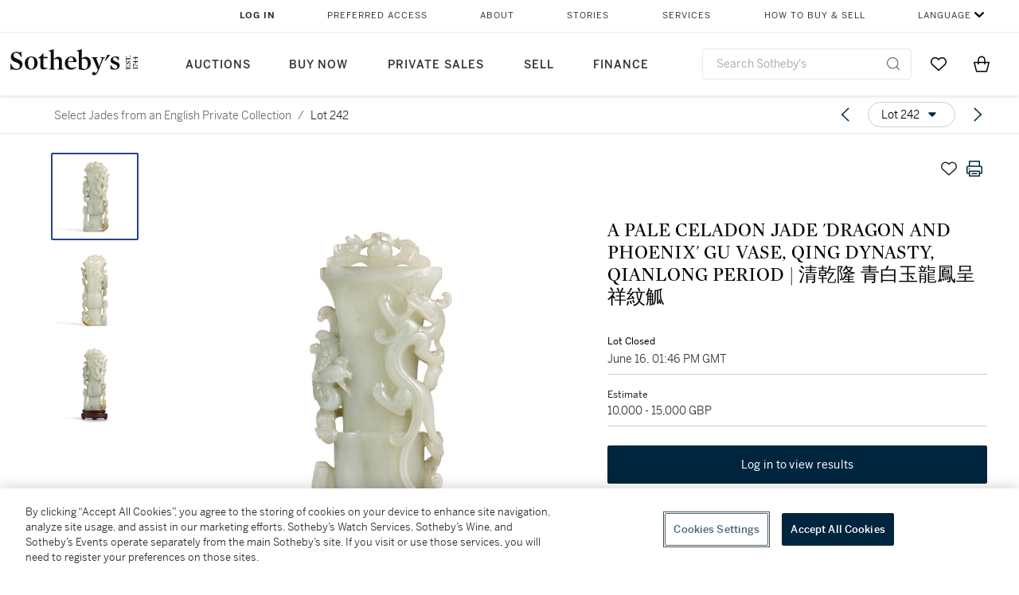

--- FILE ---
content_type: text/html; charset=utf-8
request_url: https://www.sothebys.com/en/buy/auction/2020/select-jades-from-an-english-private-collection/a-white-jade-dragon-and-phoenix-gu-vase-qing
body_size: 65230
content:
<!DOCTYPE html><html lang="en"><head><meta charSet="utf-8"/><meta name="viewport" content="width=device-width, initial-scale=1, shrink-to-fit=no"/><title>A PALE CELADON JADE &#x27;DRAGON AND PHOENIX&#x27; GU VASE, QING DYNASTY, QIANLONG PERIOD | 清乾隆 青白玉龍鳳呈祥紋觚 | Select Jades from an English Private Collection | 2020 | Sotheby&#x27;s</title><link href="https://www.sothebys.com/buy/725e08ef-cdab-4db5-973c-4d608395aa86/lots/32fc499b-6c1f-4f0d-8eec-269bd2e93ef4" rel="canonical"/><meta content="&lt;p&gt;A PALE CELADON JADE &#x27;DRAGON AND PHOENIX&#x27; GU VASE&lt;/p&gt;&lt;p&gt;QING DYNASTY, QIANLONG PERIOD&lt;/p&gt;&lt;p&gt;清乾隆 青白玉龍鳳呈祥紋觚&lt;/p&gt;&lt;p&gt;&lt;br&gt;&lt;/p&gt;&lt;p&gt;carved in high relief around the" name="description"/><meta content="A PALE CELADON JADE &#x27;DRAGON AND PHOENIX&#x27; GU VASE, QING DYNASTY, QIANLONG PERIOD | 清乾隆 青白玉龍鳳呈祥紋觚 | Select Jades from an English Private Collection | 2020 | Sotheby&#x27;s" property="og:title"/><meta content="&lt;p&gt;A PALE CELADON JADE &#x27;DRAGON AND PHOENIX&#x27; GU VASE&lt;/p&gt;&lt;p&gt;QING DYNASTY, QIANLONG PERIOD&lt;/p&gt;&lt;p&gt;清乾隆 青白玉龍鳳呈祥紋觚&lt;/p&gt;&lt;p&gt;&lt;br&gt;&lt;/p&gt;&lt;p&gt;carved in high relief around the tall&amp;nbsp;trumpet neck with a dragon and phoenix, the dragon in pursuit of a flaming pearl surmounting the&amp;nbsp;rim, all above waves and rockwork at the base, the stone of pale greenish-white tone&lt;/p&gt;&lt;p&gt;Height 17.4 cm, 6⅞ in.&lt;/p&gt;&lt;p&gt;&lt;br&gt;&lt;/p&gt;&lt;p&gt;To view shipping calculator, please click&amp;nbsp;&lt;a href=&quot;http://shipsothebys.com/sc/en/l20218_select-jades_london#/&quot; rel=&quot;noopener noreferrer&quot; target=&quot;_blank&quot;&gt;here&lt;/a&gt;.&lt;/p&gt;" property="og:description"/><meta content="https://sothebys-md.brightspotcdn.com/dims4/default/0add685/2147483647/strip/true/crop/2000x2000+0+0/resize/1024x1024!/quality/90/?url=http%3A%2F%2Fsothebys-brightspot.s3.amazonaws.com%2Fmedia-desk%2F18%2F2c%2Fa77ea1b1499baf7d242aa260c545%2Fl20218-8dwj2-1.jpg" property="og:image"/><meta content="1024" property="og:image:width"/><meta content="1024" property="og:image:height"/><meta content="A PALE CELADON JADE &#x27;DRAGON AND PHOENIX&#x27; GU VASE, QING DYNASTY, QIANLONG PERIOD | 清乾隆 青白玉龍鳳呈祥紋觚" property="og:image:alt"/><meta content="Sotheby&#x27;s" property="og:site_name"/><meta content="website:sothebys" property="og:type"/><script type="application/ld+json">{"@context":"https://schema.org","@graph":[{"@type":"WebPage","name":"A PALE CELADON JADE 'DRAGON AND PHOENIX' GU VASE, QING DYNASTY, QIANLONG PERIOD | 清乾隆 青白玉龍鳳呈祥紋觚 | Select Jades from an English Private Collection | 2020 | Sotheby's","url":"https://www.sothebys.com/buy/725e08ef-cdab-4db5-973c-4d608395aa86/lots/32fc499b-6c1f-4f0d-8eec-269bd2e93ef4","image":["https://sothebys-md.brightspotcdn.com/dims4/default/03dbf67/2147483647/strip/true/crop/2000x2000+0+0/resize/385x385!/quality/90/?url=http%3A%2F%2Fsothebys-brightspot.s3.amazonaws.com%2Fmedia-desk%2F18%2F2c%2Fa77ea1b1499baf7d242aa260c545%2Fl20218-8dwj2-1.jpg","https://sothebys-md.brightspotcdn.com/dims4/default/fb67053/2147483647/strip/true/crop/2000x2000+0+0/resize/385x385!/quality/90/?url=http%3A%2F%2Fsothebys-brightspot.s3.amazonaws.com%2Fmedia-desk%2Ff0%2F21%2F8418a1f34b54a9c08b54efb28554%2Fl20218-8dwj2-2.jpg","https://sothebys-md.brightspotcdn.com/dims4/default/4a211f7/2147483647/strip/true/crop/2000x2000+0+0/resize/385x385!/quality/90/?url=http%3A%2F%2Fsothebys-brightspot.s3.amazonaws.com%2Fmedia-desk%2F3f%2F53%2Fbb4b566743e4a60e771c2619a1be%2Fl20218-8dwj2-3.jpg"],"breadcrumb":{"@type":"BreadcrumbList","numberOfItems":2,"itemListElement":[{"@type":"ListItem","position":1,"item":{"name":"Select Jades from an English Private Collection","@id":"https://www.sothebys.com/buy/725e08ef-cdab-4db5-973c-4d608395aa86"}},{"@type":"ListItem","position":2,"item":{"name":"A PALE CELADON JADE 'DRAGON AND PHOENIX' GU VASE, QING DYNASTY, QIANLONG PERIOD | 清乾隆 青白玉龍鳳呈祥紋觚","@id":"https://www.sothebys.com/buy/725e08ef-cdab-4db5-973c-4d608395aa86/lots/32fc499b-6c1f-4f0d-8eec-269bd2e93ef4"}}]},"mainEntity":{"@type":"WebPageElement","offers":{"@type":"Offer","availability":"https://schema.org/InStock","itemOffered":[{"@type":"Product","name":"A PALE CELADON JADE 'DRAGON AND PHOENIX' GU VASE, QING DYNASTY, QIANLONG PERIOD | 清乾隆 青白玉龍鳳呈祥紋觚 | Select Jades from an English Private Collection | 2020 | Sotheby's","url":"https://www.sothebys.com/buy/725e08ef-cdab-4db5-973c-4d608395aa86/lots/32fc499b-6c1f-4f0d-8eec-269bd2e93ef4","description":"A PALE CELADON JADE 'DRAGON AND PHOENIX' GU VASEQING DYNASTY, QIANLONG PERIOD清乾隆 青白玉龍鳳呈祥紋觚carved in high relief around the talltrumpet neck with a dragon and phoenix, the dragon in pursuit of a flaming pearl surmounting therim, all above waves and rockwork at the base, the stone of pale greenish-white toneHeight 17.4 cm, 6⅞ in.To view shipping calculator, please clickhere.","productID":"32fc499b-6c1f-4f0d-8eec-269bd2e93ef4","itemCondition":""}],"seller":{"@type":"Organization","name":"Sotheby's"}}}}]}</script><link href="https://sothebys-md.brightspotcdn.com/dims4/default/4a211f7/2147483647/strip/true/crop/2000x2000+0+0/resize/385x385!/quality/90/?url=http%3A%2F%2Fsothebys-brightspot.s3.amazonaws.com%2Fmedia-desk%2F3f%2F53%2Fbb4b566743e4a60e771c2619a1be%2Fl20218-8dwj2-3.jpg" rel="preload" as="image"/><link href="https://sothebys-md.brightspotcdn.com/dims4/default/fb67053/2147483647/strip/true/crop/2000x2000+0+0/resize/385x385!/quality/90/?url=http%3A%2F%2Fsothebys-brightspot.s3.amazonaws.com%2Fmedia-desk%2Ff0%2F21%2F8418a1f34b54a9c08b54efb28554%2Fl20218-8dwj2-2.jpg" rel="preload" as="image"/><link href="https://sothebys-md.brightspotcdn.com/dims4/default/03dbf67/2147483647/strip/true/crop/2000x2000+0+0/resize/385x385!/quality/90/?url=http%3A%2F%2Fsothebys-brightspot.s3.amazonaws.com%2Fmedia-desk%2F18%2F2c%2Fa77ea1b1499baf7d242aa260c545%2Fl20218-8dwj2-1.jpg" rel="preload" as="image"/><meta name="next-head-count" content="17"/><meta http-equiv="Content-Language" content="en"/><link rel="icon" type="image/png" href="/favicon-16x16.png"/><link rel="icon" type="image/png" href="/favicon-32x32.png"/><link rel="stylesheet" data-href="https://use.typekit.net/dfs5lfh.css"/><style>@-webkit-keyframes animation-1m36nf7{100%{-webkit-transform:translateX(-5vw);-moz-transform:translateX(-5vw);-ms-transform:translateX(-5vw);transform:translateX(-5vw);}}@keyframes animation-1m36nf7{100%{-webkit-transform:translateX(-5vw);-moz-transform:translateX(-5vw);-ms-transform:translateX(-5vw);transform:translateX(-5vw);}}@-webkit-keyframes animation-ft1o10{0%{-webkit-transform:translateX(-40vw);-moz-transform:translateX(-40vw);-ms-transform:translateX(-40vw);transform:translateX(-40vw);}70%{-webkit-transform:translateX(0vw);-moz-transform:translateX(0vw);-ms-transform:translateX(0vw);transform:translateX(0vw);}98%{-webkit-transform:translateY(-2px);-moz-transform:translateY(-2px);-ms-transform:translateY(-2px);transform:translateY(-2px);}99%{-webkit-transform:translateX(-100vw);-moz-transform:translateX(-100vw);-ms-transform:translateX(-100vw);transform:translateX(-100vw);}100%{-webkit-transform:translateY(0px);-moz-transform:translateY(0px);-ms-transform:translateY(0px);transform:translateY(0px);}}@keyframes animation-ft1o10{0%{-webkit-transform:translateX(-40vw);-moz-transform:translateX(-40vw);-ms-transform:translateX(-40vw);transform:translateX(-40vw);}70%{-webkit-transform:translateX(0vw);-moz-transform:translateX(0vw);-ms-transform:translateX(0vw);transform:translateX(0vw);}98%{-webkit-transform:translateY(-2px);-moz-transform:translateY(-2px);-ms-transform:translateY(-2px);transform:translateY(-2px);}99%{-webkit-transform:translateX(-100vw);-moz-transform:translateX(-100vw);-ms-transform:translateX(-100vw);transform:translateX(-100vw);}100%{-webkit-transform:translateY(0px);-moz-transform:translateY(0px);-ms-transform:translateY(0px);transform:translateY(0px);}}.css-3j849e{position:fixed;top:0px;left:0px;z-index:9998;height:2px;width:100vw;-webkit-transform:translateX(-100vw);-moz-transform:translateX(-100vw);-ms-transform:translateX(-100vw);transform:translateX(-100vw);background-color:#748794;}@-webkit-keyframes animation-1f2tzwt{0%{-webkit-background-position:-800px,0px;background-position:-800px,0px;}100%{-webkit-background-position:800px,0px;background-position:800px,0px;}}@keyframes animation-1f2tzwt{0%{-webkit-background-position:-800px,0px;background-position:-800px,0px;}100%{-webkit-background-position:800px,0px;background-position:800px,0px;}}@-webkit-keyframes animation-gze9rp{0%{-webkit-clip-path:inset(0 0 0 0);clip-path:inset(0 0 0 0);}100%{-webkit-clip-path:inset(0 0 0 100%);clip-path:inset(0 0 0 100%);}}@keyframes animation-gze9rp{0%{-webkit-clip-path:inset(0 0 0 0);clip-path:inset(0 0 0 0);}100%{-webkit-clip-path:inset(0 0 0 100%);clip-path:inset(0 0 0 100%);}}@-webkit-keyframes animation-k19k7a{0%{-webkit-clip-path:inset(0 100% 0 0);clip-path:inset(0 100% 0 0);}100%{-webkit-clip-path:inset(0 0 0 0);clip-path:inset(0 0 0 0);}}@keyframes animation-k19k7a{0%{-webkit-clip-path:inset(0 100% 0 0);clip-path:inset(0 100% 0 0);}100%{-webkit-clip-path:inset(0 0 0 0);clip-path:inset(0 0 0 0);}}.css-k008qs{display:-webkit-box;display:-webkit-flex;display:-ms-flexbox;display:flex;}.css-1yuhvjn{margin-top:16px;}.css-d31hgs{width:70%;padding:6px;display:-webkit-box;display:-webkit-flex;display:-ms-flexbox;display:flex;-webkit-user-select:none;-moz-user-select:none;-ms-user-select:none;user-select:none;-webkit-align-items:center;-webkit-box-align:center;-ms-flex-align:center;align-items:center;}@media (max-width: 767px){.css-d31hgs{width:90%;}}@media print{.css-d31hgs{display:none;}}@-webkit-keyframes animation-rcer73{0%{-webkit-transform:translateY(-100%);-moz-transform:translateY(-100%);-ms-transform:translateY(-100%);transform:translateY(-100%);}100%{-webkit-transform:translateY(0%);-moz-transform:translateY(0%);-ms-transform:translateY(0%);transform:translateY(0%);}}@keyframes animation-rcer73{0%{-webkit-transform:translateY(-100%);-moz-transform:translateY(-100%);-ms-transform:translateY(-100%);transform:translateY(-100%);}100%{-webkit-transform:translateY(0%);-moz-transform:translateY(0%);-ms-transform:translateY(0%);transform:translateY(0%);}}@-webkit-keyframes animation-1oihdh6{0%{-webkit-transform:translateY(0%);-moz-transform:translateY(0%);-ms-transform:translateY(0%);transform:translateY(0%);}100%{-webkit-transform:translateY(-100%);-moz-transform:translateY(-100%);-ms-transform:translateY(-100%);transform:translateY(-100%);}}@keyframes animation-1oihdh6{0%{-webkit-transform:translateY(0%);-moz-transform:translateY(0%);-ms-transform:translateY(0%);transform:translateY(0%);}100%{-webkit-transform:translateY(-100%);-moz-transform:translateY(-100%);-ms-transform:translateY(-100%);transform:translateY(-100%);}}h1,h2,h3,h4,h5,h6,p,a,li,button,th,td{color:#333333;}body{font-family:benton-sans,sans-serif;}.css-g38yz4{overflow:hidden;display:-webkit-box;-webkit-box-orient:vertical;-webkit-line-clamp:10;color:#000000;}@media (max-width: 767px){.css-g38yz4{-webkit-line-clamp:16;}}.css-ycy229{position:fixed;top:0px;left:0px;right:0px;z-index:3000;}.css-6we575{width:100%;max-width:1920px;margin:auto;height:100%;display:grid;grid-template-columns:minmax(420px,auto) 533px;grid-column-gap:24px;grid-template-rows:48px minmax(750px,70vh) auto auto auto;grid-template-areas:'NavHeader NavHeader' 'Carousel PlaceBid' 'LotInfo PlaceBid' 'CatalogueNote CatalogueNote' 'RecommendedItems RecommendedItems';-webkit-align-items:start;-webkit-box-align:start;-ms-flex-align:start;align-items:start;}@media (max-width:980px){.css-6we575{grid-template-columns:minmax(0px,auto);grid-column-gap:0px;grid-template-rows:50px 56px auto auto auto auto auto;grid-template-areas:'NavHeader' 'Header' 'Carousel' 'PlaceBid' 'LotInfo' 'CatalogueNote' 'RecommendedItems';}}.css-1ljlvai{grid-area:NavHeader;height:100%;padding:8px 32px 8px 62px;border-bottom:1px solid #e7e7e7;}@media (max-width:980px){.css-1ljlvai{display:none;}}.css-1762j8h{display:none;-webkit-align-items:center;-webkit-box-align:center;-ms-flex-align:center;align-items:center;height:100%;padding-left:16px;}@media (max-width:980px){.css-1762j8h{grid-area:NavHeader;display:-webkit-box;display:-webkit-flex;display:-ms-flexbox;display:flex;}}.css-uxiebx{display:none;}@media (max-width:980px){.css-uxiebx{grid-area:Header;display:-webkit-box;display:-webkit-unset;display:-ms-unsetbox;display:unset;}}.css-svczye{margin:8px 12px;display:-webkit-box;display:-webkit-flex;display:-ms-flexbox;display:flex;-webkit-box-pack:justify;-webkit-justify-content:space-between;justify-content:space-between;}.css-1f6qhvw{grid-area:Carousel;height:100%;}.css-wtqily{grid-area:PlaceBid;height:100%;z-index:2;}.css-ma42pn{grid-area:LotInfo;word-break:break-word;margin:24px 0 16px 64px;}@media (min-width:980px){.css-ma42pn{border-top:1px solid #cecece;}}@media (max-width:980px){.css-ma42pn{margin:24px 16px;}}.css-1poeprp{grid-area:CatalogueNote;}.css-1l1jptx{grid-area:RecommendedItems;padding-left:16px;}.css-w6hyqn{display:none;overflow:hidden;z-index:99;width:100%;max-height:100px;position:fixed;left:0px;top:0px;opacity:1;padding:0px 24px;background-color:#ffffff;box-shadow:0 2px 4px 0 rgba(0, 0, 0, 0.1);}@media (max-width:1024px){.css-w6hyqn{padding:0px;}}.css-1l5xqdr{display:-webkit-box;display:-webkit-flex;display:-ms-flexbox;display:flex;-webkit-align-items:center;-webkit-box-align:center;-ms-flex-align:center;align-items:center;-webkit-box-pack:justify;-webkit-justify-content:space-between;justify-content:space-between;padding:16px 18px 10px;}@media (max-width:768px){.css-1l5xqdr{padding:16px 8px 10px;}}.css-1mervjy{display:-webkit-box;display:-webkit-flex;display:-ms-flexbox;display:flex;-webkit-align-items:center;-webkit-box-align:center;-ms-flex-align:center;align-items:center;overflow:hidden;}.css-7b7xv0{width:64px;min-width:64px;height:64px;overflow:hidden;}.css-egew9l{display:-webkit-box;display:-webkit-flex;display:-ms-flexbox;display:flex;-webkit-flex-direction:column;-ms-flex-direction:column;flex-direction:column;padding-left:24px;overflow:hidden;}@media (max-width:768px){.css-egew9l{display:none;}}.css-iqyuzw{display:-webkit-box;display:-webkit-flex;display:-ms-flexbox;display:flex;margin-left:16px;}.css-68zbsl{width:auto;}.css-1qh7smx{text-align:center;object-fit:contain;width:100%;height:100%;max-height:380px;max-width:300px;}.css-1on497r{overflow:hidden;overflow-wrap:break-word;word-break:break-word;-webkit-line-clamp:calc(1);display:-webkit-box;-webkit-box-orient:vertical;}.css-2v1h2i{display:-webkit-box;display:-webkit-flex;display:-ms-flexbox;display:flex;-webkit-box-pack:justify;-webkit-justify-content:space-between;justify-content:space-between;}@media (max-width:980px){.css-2v1h2i{display:none;}}.css-589stn{display:none;}@media (max-width:980px){.css-589stn{display:-webkit-box;display:-webkit-unset;display:-ms-unsetbox;display:unset;}}.css-ytumd6{-webkit-text-decoration:none;text-decoration:none;}.css-utab25{color:#6b6b6b;}.css-utab25:focus{outline:2px none #317aad;outline-offset:4px;outline-style:auto;}.css-18nuwk1{overflow:hidden;text-overflow:ellipsis;white-space:nowrap;color:#6b6b6b;}.css-18nuwk1:focus{outline:2px none #317aad;outline-offset:4px;outline-style:auto;}.css-18nuwk1:hover{cursor:pointer;}.css-18nuwk1 >*{-webkit-text-decoration:none;text-decoration:none;}.css-z3c84d{color:#6b6b6b;margin-left:8px;margin-right:8px;}.css-2svovr{overflow:hidden;text-overflow:ellipsis;white-space:nowrap;min-width:64px;color:#292929;}.css-2svovr:focus{outline:2px none #317aad;outline-offset:4px;outline-style:auto;}.css-uvab46{border-width:0px;width:40px;min-width:40px;height:32px;}.css-apepos{margin:0 8px;}.css-k1oqwg #LotNavigationDropdown_actions{overflow:auto;border:1px solid #e7e7e7;border-radius:4px;max-height:416px;margin-top:4px;max-width:90vw;min-width:483px;}@media (max-width: 767px){.css-k1oqwg #LotNavigationDropdown_actions{margin-left:-48px;max-width:94vw;min-width:0px;}}.css-k1oqwg #LotNavigationDropdown_button{width:100%;padding-left:16px;padding-right:16px;border-radius:20px;height:32px;}.css-u4p24i{display:-webkit-box;display:-webkit-flex;display:-ms-flexbox;display:flex;-webkit-flex-direction:row;-ms-flex-direction:row;flex-direction:row;-webkit-align-items:center;-webkit-box-align:center;-ms-flex-align:center;align-items:center;}.css-aswqrt{margin-left:auto;margin-right:auto;color:#000000;}.css-15fzge{margin-left:4px;}.css-w9b8lb{display:-webkit-box;display:-webkit-flex;display:-ms-flexbox;display:flex;-webkit-align-items:center;-webkit-box-align:center;-ms-flex-align:center;align-items:center;-webkit-box-pack:end;-ms-flex-pack:end;-webkit-justify-content:flex-end;justify-content:flex-end;grid-gap:8px;}@media (max-width: 767px){.css-w9b8lb{display:none;}}.css-1wucctp{display:-webkit-box;display:-webkit-flex;display:-ms-flexbox;display:flex;-webkit-align-items:center;-webkit-box-align:center;-ms-flex-align:center;align-items:center;-webkit-box-pack:end;-ms-flex-pack:end;-webkit-justify-content:flex-end;justify-content:flex-end;grid-gap:8px;}@media (min-width:768px){.css-1wucctp{display:none;}}.css-1cducoa{color:#00253e;}.css-rnm3nx{position:absolute;-webkit-transition:500ms ease 0ms opacity;transition:500ms ease 0ms opacity;opacity:1;color:#292929;}.css-18dmsqr{position:absolute;-webkit-transition:500ms ease 0ms opacity;transition:500ms ease 0ms opacity;opacity:0;color:#dd2415;}.css-1kw4td7{color:#292929;-webkit-transform:rotate(90deg);-moz-transform:rotate(90deg);-ms-transform:rotate(90deg);transform:rotate(90deg);}.css-4zoi2w{display:-webkit-box;display:-webkit-flex;display:-ms-flexbox;display:flex;-webkit-box-pack:center;-ms-flex-pack:center;-webkit-justify-content:center;justify-content:center;height:100%;padding:24px 0 33px 0;}@media (max-width:1225px){.css-4zoi2w{display:none;}}.css-dllwl0{object-fit:contain;margin-left:auto;margin-right:auto;max-width:100%;-webkit-transition:100ms cubic-bezier(0.5, 0, 1, 1) 0ms opacity;transition:100ms cubic-bezier(0.5, 0, 1, 1) 0ms opacity;max-height:100%;opacity:100;margin:auto;}@media (max-width:980px){.css-dllwl0{max-height:420px;margin:auto;}}.css-1o8pv66{padding:28px 40px 0 16px;height:100%;}@media (max-width:980px){.css-1o8pv66{padding:0;}}.css-hob81v{top:21px;width:100%;overflow:visible;display:-webkit-box;display:-webkit-flex;display:-ms-flexbox;display:flex;-webkit-flex-direction:column;-ms-flex-direction:column;flex-direction:column;position:static;-webkit-transition:500ms ease 0ms all;transition:500ms ease 0ms all;position:-webkit-sticky;position:sticky;}@media (max-width:980px){.css-hob81v{padding:0 16px 16px 16px;height:auto;min-height:0;}}.css-1sdfita{padding:24px 0;margin:auto 0;-webkit-transition:500ms ease 0ms all;transition:500ms ease 0ms all;}@media (max-width:980px){.css-1sdfita{border-top:1px solid #e7e7e7;padding:8px 0;margin:24px 0 24px 0;}}.css-1eeqv7n{width:100%;border-bottom:0px solid #e7e7e7;padding-bottom:8px;}.css-14ifmlq{margin-bottom:24px;}@media (max-width:980px){.css-14ifmlq{display:none;}}.css-542wex{word-break:break-word;}.css-19idom{margin-bottom:8px;}.css-8atqhb{width:100%;}.css-1gsrsjw{z-index:2;display:-webkit-box;display:-webkit-flex;display:-ms-flexbox;display:flex;-webkit-flex-direction:column;-ms-flex-direction:column;flex-direction:column;-webkit-box-pack:center;-ms-flex-pack:center;-webkit-justify-content:center;justify-content:center;min-width:100%;opacity:1;-webkit-animation-duration:500ms;animation-duration:500ms;-webkit-animation-fill-mode:forwards;animation-fill-mode:forwards;-webkit-animation-timing-function:ease-in;animation-timing-function:ease-in;-webkit-animation-direction:normal;animation-direction:normal;}.css-1wrfq4b{display:-webkit-box;display:-webkit-flex;display:-ms-flexbox;display:flex;-webkit-flex-direction:column;-ms-flex-direction:column;flex-direction:column;position:relative;height:100%;-webkit-box-pack:justify;-webkit-justify-content:space-between;justify-content:space-between;}.css-5cm1aq{color:#000000;}.css-13x2r2t{margin-top:2px;color:#333333;}.css-7xm451{width:100%;display:-webkit-box;display:-webkit-flex;display:-ms-flexbox;display:flex;-webkit-box-pack:start;-ms-flex-pack:start;-webkit-justify-content:flex-start;justify-content:flex-start;background-color:#cecece;height:1px;margin-top:8px;}.css-yhri78{background-color:#dd2415;width:calc(100% - 100%);}.css-10118l7{color:#292929;}.css-137o4wl{font-weight:400!important;color:#292929;}.css-samn2{margin-top:8px;margin-bottom:16px;background-color:#cecece;height:1px;width:100%;}.css-2vp4xc{display:-webkit-box;display:-webkit-flex;display:-ms-flexbox;display:flex;-webkit-box-pack:justify;-webkit-justify-content:space-between;justify-content:space-between;-webkit-box-flex-wrap:wrap;-webkit-flex-wrap:wrap;-ms-flex-wrap:wrap;flex-wrap:wrap;-webkit-align-items:center;-webkit-box-align:center;-ms-flex-align:center;align-items:center;margin:40px 0;}@media (max-width:980px){.css-2vp4xc{margin-top:0px;}}@media (max-width: 767px){.css-2vp4xc{margin-bottom:16px;}}.css-b1yv46{font-size:24px!important;font-weight:700!important;color:#000000;display:-webkit-box;display:-webkit-flex;display:-ms-flexbox;display:flex;-webkit-box-flex:1;-webkit-flex-grow:1;-ms-flex-positive:1;flex-grow:1;white-space:nowrap;}.css-1ryhgg2{display:-webkit-box;display:-webkit-flex;display:-ms-flexbox;display:flex;-webkit-align-items:center;-webkit-box-align:center;-ms-flex-align:center;align-items:center;-webkit-box-flex-wrap:wrap;-webkit-flex-wrap:wrap;-ms-flex-wrap:wrap;flex-wrap:wrap;-webkit-box-pack:end;-ms-flex-pack:end;-webkit-justify-content:flex-end;justify-content:flex-end;}@media (max-width: 767px){.css-1ryhgg2{display:none;}}.css-i41z8b{display:none;}@media (max-width: 767px){.css-i41z8b{display:-webkit-box;display:-webkit-flex;display:-ms-flexbox;display:flex;padding-bottom:16px;-webkit-align-items:center;-webkit-box-align:center;-ms-flex-align:center;align-items:center;-webkit-box-flex-wrap:wrap;-webkit-flex-wrap:wrap;-ms-flex-wrap:wrap;flex-wrap:wrap;}}.css-1aw519d{font-size:16px;line-height:24px;font-family:benton-sans,sans-serif;color:#000000;}.css-1aw519d a{font-weight:400;-webkit-text-decoration:none;text-decoration:none;color:#333333;}.css-1aw519d a:visited{color:#333333;}.css-1aw519d a:hover{border-bottom:1px solid #333333;}.css-1aw519d strong{font-weight:600;}.css-1aw519d em{font-style:italic;}.css-1aw519d u{-webkit-text-decoration:underline;text-decoration:underline;}.css-1aw519d sub{vertical-align:sub;font-size:75%;}.css-1aw519d sup{vertical-align:super;font-size:75%;}.css-1aw519d ul{list-style:disc inside none;}.css-1aw519d ol{list-style:decimal inside none;}.css-r6e2mi{font-weight:600!important;text-transform:capitalize;margin-top:16px;margin-bottom:8px;}.css-o5hob9{display:-webkit-box;display:-webkit-flex;display:-ms-flexbox;display:flex;-webkit-box-pack:justify;-webkit-justify-content:space-between;justify-content:space-between;-webkit-align-items:center;-webkit-box-align:center;-ms-flex-align:center;align-items:center;width:100%;background:transparent;border:0 none transparent;padding:0;}.css-o5hob9:focus{outline:2px none #317aad;outline-offset:1px;outline-style:auto;overflow:hidden;}.css-o5hob9:hover{cursor:pointer;}.css-12efcmn{position:absolute;}.css-dm37tw{-webkit-transition:500ms ease 0ms -webkit-transform;transition:500ms ease 0ms transform;-webkit-transform:rotate(90deg);-moz-transform:rotate(90deg);-ms-transform:rotate(90deg);transform:rotate(90deg);}.css-1fes8lf{font-size:16px;line-height:24px;font-family:benton-sans,sans-serif;color:#000000;margin-top:16px;}.css-1fes8lf a{font-weight:400;-webkit-text-decoration:none;text-decoration:none;color:#333333;}.css-1fes8lf a:visited{color:#333333;}.css-1fes8lf a:hover{border-bottom:1px solid #333333;}.css-1fes8lf strong{font-weight:600;}.css-1fes8lf em{font-style:italic;}.css-1fes8lf u{-webkit-text-decoration:underline;text-decoration:underline;}.css-1fes8lf sub{vertical-align:sub;font-size:75%;}.css-1fes8lf sup{vertical-align:super;font-size:75%;}.css-1fes8lf ul{list-style:disc inside none;}.css-1fes8lf ol{list-style:decimal inside none;}.css-qih3n9{-webkit-transition:500ms ease 0ms -webkit-transform;transition:500ms ease 0ms transform;-webkit-transform:rotate(0deg);-moz-transform:rotate(0deg);-ms-transform:rotate(0deg);transform:rotate(0deg);}.css-1m2it9n{max-width:100%;position:relative;left:50%;right:50%;margin-left:-50%;margin-right:-50%;}@-webkit-keyframes animation-ebjc1k{0%{opacity:0;}70%{opacity:0.7;}100%{opacity:1;}}@keyframes animation-ebjc1k{0%{opacity:0;}70%{opacity:0.7;}100%{opacity:1;}}@-webkit-keyframes animation-1iqg48{0%{-webkit-transform:translateX(-100%);-moz-transform:translateX(-100%);-ms-transform:translateX(-100%);transform:translateX(-100%);}100%{-webkit-transform:translateX(0%);-moz-transform:translateX(0%);-ms-transform:translateX(0%);transform:translateX(0%);}}@keyframes animation-1iqg48{0%{-webkit-transform:translateX(-100%);-moz-transform:translateX(-100%);-ms-transform:translateX(-100%);transform:translateX(-100%);}100%{-webkit-transform:translateX(0%);-moz-transform:translateX(0%);-ms-transform:translateX(0%);transform:translateX(0%);}}@-webkit-keyframes animation-ptkdgw{0%{-webkit-transform:translateX(0%);-moz-transform:translateX(0%);-ms-transform:translateX(0%);transform:translateX(0%);}100%{-webkit-transform:translateX(-100%);-moz-transform:translateX(-100%);-ms-transform:translateX(-100%);transform:translateX(-100%);}}@keyframes animation-ptkdgw{0%{-webkit-transform:translateX(0%);-moz-transform:translateX(0%);-ms-transform:translateX(0%);transform:translateX(0%);}100%{-webkit-transform:translateX(-100%);-moz-transform:translateX(-100%);-ms-transform:translateX(-100%);transform:translateX(-100%);}}@-webkit-keyframes animation-jhn00i{0%{opacity:0.2;-webkit-transform:scale(0.66, 0.66);-moz-transform:scale(0.66, 0.66);-ms-transform:scale(0.66, 0.66);transform:scale(0.66, 0.66);}25%{opacity:1;-webkit-transform:scale(1, 1);-moz-transform:scale(1, 1);-ms-transform:scale(1, 1);transform:scale(1, 1);}50%{opacity:1;-webkit-transform:scale(1, 1);-moz-transform:scale(1, 1);-ms-transform:scale(1, 1);transform:scale(1, 1);}75%{opacity:0.2;-webkit-transform:scale(0.66, 0.66);-moz-transform:scale(0.66, 0.66);-ms-transform:scale(0.66, 0.66);transform:scale(0.66, 0.66);}100%{opacity:0.2;-webkit-transform:scale(0.66, 0.66);-moz-transform:scale(0.66, 0.66);-ms-transform:scale(0.66, 0.66);transform:scale(0.66, 0.66);}}@keyframes animation-jhn00i{0%{opacity:0.2;-webkit-transform:scale(0.66, 0.66);-moz-transform:scale(0.66, 0.66);-ms-transform:scale(0.66, 0.66);transform:scale(0.66, 0.66);}25%{opacity:1;-webkit-transform:scale(1, 1);-moz-transform:scale(1, 1);-ms-transform:scale(1, 1);transform:scale(1, 1);}50%{opacity:1;-webkit-transform:scale(1, 1);-moz-transform:scale(1, 1);-ms-transform:scale(1, 1);transform:scale(1, 1);}75%{opacity:0.2;-webkit-transform:scale(0.66, 0.66);-moz-transform:scale(0.66, 0.66);-ms-transform:scale(0.66, 0.66);transform:scale(0.66, 0.66);}100%{opacity:0.2;-webkit-transform:scale(0.66, 0.66);-moz-transform:scale(0.66, 0.66);-ms-transform:scale(0.66, 0.66);transform:scale(0.66, 0.66);}}@-webkit-keyframes animation-vh3mck{0%{-webkit-transform:translateY(7vh);-moz-transform:translateY(7vh);-ms-transform:translateY(7vh);transform:translateY(7vh);}100%{-webkit-transform:translateY(0vh);-moz-transform:translateY(0vh);-ms-transform:translateY(0vh);transform:translateY(0vh);}}@keyframes animation-vh3mck{0%{-webkit-transform:translateY(7vh);-moz-transform:translateY(7vh);-ms-transform:translateY(7vh);transform:translateY(7vh);}100%{-webkit-transform:translateY(0vh);-moz-transform:translateY(0vh);-ms-transform:translateY(0vh);transform:translateY(0vh);}}@-webkit-keyframes animation-5559a5{0%{-webkit-transform:translateY(7vh);-moz-transform:translateY(7vh);-ms-transform:translateY(7vh);transform:translateY(7vh);}100%{-webkit-transform:translateY(20vh);-moz-transform:translateY(20vh);-ms-transform:translateY(20vh);transform:translateY(20vh);}}@keyframes animation-5559a5{0%{-webkit-transform:translateY(7vh);-moz-transform:translateY(7vh);-ms-transform:translateY(7vh);transform:translateY(7vh);}100%{-webkit-transform:translateY(20vh);-moz-transform:translateY(20vh);-ms-transform:translateY(20vh);transform:translateY(20vh);}}</style><script src="https://sli.prod.sothelabs.com/sli-latest.js"></script><script>
                window.SLI = new Sli("bidclient", "prod");
                if (window.SLI && window.SLI.startTimer) {
                  window.SLI.startTimer("load_ldp")
                };
              </script><script>window.TIER = "production"</script><script>window.BRIGHTSPOT_IMAGE_PREFIX = "https://dam.sothebys.com/dam/image/"</script><script>window.VIKING_SUBSCRIPTIONS_URL = "wss://subscriptions.prod.sothelabs.com"</script><script>window.VIKING_SUBSCRIPTIONS_URL_V2 = "wss://clientapi-ws.prod.sothelabs.com/graphql"</script><script>window.CLIENTAPI_GRAPHQL_BROWSER_URL = "https://clientapi.prod.sothelabs.com/graphql"</script><script>window.VIKING_TRANSACTIONL_URL = "https://www.sothebys.com/buy/register"</script><script>window.MY_ACCOUNT_URL = "https://www.sothebys.com/my-account"</script><script>window.ALGOLIA_APP_ID = "KAR1UEUPJD"</script><script>window.ALGOLIA_INDEX_NAME = "prod_lots"</script><script>window.AUTH0_TENANT = "undefined"</script><script>window.AUTH0_CLIENT_ID = "LvmVnUg1l5tD5x40KydzKJAOBTXjESPn"</script><script>window.AUTH0_AUDIENCE = "https://customer.api.sothebys.com"</script><script>window.AUTH0_DOMAIN = "undefined"</script><script>window.AUTH0_CUSTOM_DOMAIN = "accounts.sothebys.com"</script><script>window.AUTH0_TOKEN_NAMESPACE = "undefined"</script><script>window.AUTH0_REDIRECT_URL_PATH = "/buy"</script><script>window.AEM_LOGIN_URL = "https://www.sothebys.com/api/auth0login?forceLogin=Y&resource="</script><script>window.NODE_ENV = "production"</script><script>window.BSP_AUCTION_RICH_CONTENT_URL = "https://www.sothebys.com/catalogue/"</script><script>window.BSP_LOT_IFRAME_URL = "https://www.sothebys.com/bsp-api/lot/details?itemId="</script><script>window.AUCTION_ROOM_URL = "https://www.sothebys.com"</script><script>window.BRIGHTCOVE_TOKEN = "undefined"</script><script>window.SENTRY_DSN = "https://fdb3c271a2b483632c2542eb170b5ea9@o142289.ingest.sentry.io/4505873427857408"</script><script>window.ONETRUST_KEY = "7754d653-fe9e-40b1-b526-f0bb1a6ea107"</script><script>window.URL_STB_GLOBAL = "https://www.sothebys.com/etc/designs/shared/js/stb-global.js"</script><script src="https://cdn-ukwest.onetrust.com/scripttemplates/otSDKStub.js" data-domain-script="7754d653-fe9e-40b1-b526-f0bb1a6ea107"></script><script src="https://www.sothebys.com/etc/designs/shared/js/stb-global.js"></script><script>
                !(function () {
                  // If the real analytics.js is already on the page return.

                  // If the snippet was invoked already show an error.

                  // Invoked flag, to make sure the snippet
                  // is never invoked twice.

                  // A list of the methods in Analytics.js to stub.

                  // Define a factory to create stubs. These are placeholders
                  // for methods in Analytics.js so that you never have to wait
                  // for it to load to actually record data. The method is
                  // stored as the first argument, so we can replay the data.

                  // For each of our methods, generate a queueing stub.

                  // Define a method to load Analytics.js from our CDN,
                  // and that will be sure to only ever load it once.

                  // Create an async script element based on your key.

                  //cdn.segment.com/analytics.js/v1/'

                  // Insert our script next to the first script element.

                  // Add a version to keep track of what's in the wild.

                  // Load Analytics.js with your key, which will automatically
                  // load the tools you've enabled for your account. Boosh!
                  // analytics.load("YOUR_WRITE_KEY", options);

                  // Create a queue, but don't obliterate an existing one!
                  var analytics = window.analytics = window.analytics || [];

                  // If the real analytics.js is already on the page return.
                  if (analytics.initialize) return;

                  // If the snippet was invoked already show an error.
                  if (analytics.invoked) {
                    if (window.console && console.error) {
                      console.error('Segment snippet included twice.');
                    }
                    return;
                  }

                  // Invoked flag, to make sure the snippet
                  // is never invoked twice.
                  analytics.invoked = true;

                  // A list of the methods in Analytics.js to stub.
                  analytics.methods = [
                    'trackSubmit',
                    'trackClick',
                    'trackLink',
                    'trackForm',
                    'pageview',
                    'identify',
                    'reset',
                    'group',
                    'track',
                    'ready',
                    'alias',
                    'debug',
                    'page',
                    'once',
                    'off',
                    'on',
                    'addSourceMiddleware'
                  ];

                  // Define a factory to create stubs. These are placeholders
                  // for methods in Analytics.js so that you never have to wait
                  // for it to load to actually record data. The `method` is
                  // stored as the first argument, so we can replay the data.
                  analytics.factory = function(method){
                    return function(){
                      var args = Array.prototype.slice.call(arguments);
                      args.unshift(method);
                      analytics.push(args);
                      return analytics;
                    };
                  };

                  // For each of our methods, generate a queueing stub.
                  for (var i = 0; i < analytics.methods.length; i++) {
                    var key = analytics.methods[i];
                    analytics[key] = analytics.factory(key);
                  }

                  // Define a method to load Analytics.js from our CDN,
                  // and that will be sure to only ever load it once.
                  analytics.load = function(key, options){
                    // Create an async script element based on your key.
                    var script = document.createElement('script');
                    script.type = 'text/javascript';
                    script.async = true;
                    script.src = 'https://cdn.segment.com/analytics.js/v1/'
                      + key + '/analytics.min.js';

                    // Insert our script next to the first script element.
                    var first = document.getElementsByTagName('script')[0];
                    first.parentNode.insertBefore(script, first);
                    analytics._loadOptions = options;
                  };

                  // Add a version to keep track of what's in the wild.
                  analytics.SNIPPET_VERSION = '4.1.0';

                  // Load Analytics.js with your key, which will automatically
                  // load the tools you've enabled for your account. Boosh!
                  // analytics.load("YOUR_WRITE_KEY", options);
                })();
              </script><script>
              window.OptanonWrapper = function() {
                var segmentApiKey = "3DPSfpG4OjRBGEMqXhG0ZZsFghihTZso";

                if (window.SothebysShared && window.SothebysShared.findSegmentIntegrations) {
                  window.SothebysShared.findSegmentIntegrations(segmentApiKey).then(function (integrations) {
                    if (typeof analytics !== 'undefined' && typeof analytics.load === 'function') {
                      analytics.load(segmentApiKey, { integrations: integrations })
                    }
                  });

                  function onOneTrustChanged() {
                    window.location.reload();
                  }

                  window.addEventListener('OTConsentApplied', onOneTrustChanged);
                }
              }
            </script><link rel="preload" href="/buy/_next/static/css/2938d8954da231e8.css" as="style"/><link rel="stylesheet" href="/buy/_next/static/css/2938d8954da231e8.css" data-n-g=""/><noscript data-n-css=""></noscript><script defer="" nomodule="" src="/buy/_next/static/chunks/polyfills-42372ed130431b0a.js"></script><script src="/buy/_next/static/chunks/webpack-41e4e2d1eb0c0667.js" defer=""></script><script src="/buy/_next/static/chunks/framework-8fb788e92ed91627.js" defer=""></script><script src="/buy/_next/static/chunks/main-96a30b224ffce1fc.js" defer=""></script><script src="/buy/_next/static/chunks/pages/_app-a9f254c54e113ba2.js" defer=""></script><script src="/buy/_next/static/chunks/4c7eed1c-84f1d5ec87c55f10.js" defer=""></script><script src="/buy/_next/static/chunks/051308b0-b6864b2a63245119.js" defer=""></script><script src="/buy/_next/static/chunks/3bd14476-8c2aa147980a0185.js" defer=""></script><script src="/buy/_next/static/chunks/915-1ac8c5c7d740edb9.js" defer=""></script><script src="/buy/_next/static/chunks/106-24e896ed9f291f87.js" defer=""></script><script src="/buy/_next/static/chunks/971-cf4d84268c254eae.js" defer=""></script><script src="/buy/_next/static/chunks/474-de3c9adf46ca5835.js" defer=""></script><script src="/buy/_next/static/chunks/777-78583d42257ec0b1.js" defer=""></script><script src="/buy/_next/static/chunks/930-61a5f8854b32db32.js" defer=""></script><script src="/buy/_next/static/chunks/287-29aa4d8f5993c95c.js" defer=""></script><script src="/buy/_next/static/chunks/pages/LotDetailPageNext-62904edfeef6c8e9.js" defer=""></script><script src="/buy/_next/static/eCtihEknGr9bdAE6Rf-I6/_buildManifest.js" defer=""></script><script src="/buy/_next/static/eCtihEknGr9bdAE6Rf-I6/_ssgManifest.js" defer=""></script><link rel="stylesheet" href="https://use.typekit.net/dfs5lfh.css"/></head><body><div id="BrightSpotHeader" data-sothebys-component-url="https://shared.sothebys.com/syndicate?pageComponent=header"></div><div id="root"><div id="__next"><div><div class="css-3j849e"></div><div class="css-ycy229" aria-live="polite"></div><div><div class="css-6we575"><div class="css-w6hyqn" aria-hidden="true"><div class="css-1l5xqdr"><div class="css-1mervjy"><div class="css-7b7xv0"><img class="css-1qh7smx" alt="A PALE CELADON JADE &#x27;DRAGON AND PHOENIX&#x27; GU VASE, QING DYNASTY, QIANLONG PERIOD | 清乾隆 青白玉龍鳳呈祥紋觚" sizes="248px" src="https://dam.sothebys.com/dam/image/lot/32fc499b-6c1f-4f0d-8eec-269bd2e93ef4/primary/extra_small" srcSet="https://dam.sothebys.com/dam/image/lot/32fc499b-6c1f-4f0d-8eec-269bd2e93ef4/primary/extra_small 150w,
https://dam.sothebys.com/dam/image/lot/32fc499b-6c1f-4f0d-8eec-269bd2e93ef4/primary/small 385w,
https://dam.sothebys.com/dam/image/lot/32fc499b-6c1f-4f0d-8eec-269bd2e93ef4/primary/medium 800w,
https://dam.sothebys.com/dam/image/lot/32fc499b-6c1f-4f0d-8eec-269bd2e93ef4/primary/large 1024w,
https://dam.sothebys.com/dam/image/lot/32fc499b-6c1f-4f0d-8eec-269bd2e93ef4/primary/extra_large 2048w" width="2048"/></div><div class="css-egew9l"><p class="label-module_label14Medium__uD9e- css-1on497r">242. A PALE CELADON JADE &#x27;DRAGON AND PHOENIX&#x27; GU VASE, QING DYNASTY, QIANLONG PERIOD | 清乾隆 青白玉龍鳳呈祥紋觚</p></div></div><div class="css-iqyuzw"><div class="css-68zbsl"><button type="button" aria-disabled="false" class="button-module_buttonLarge__dZdJ6 button-module_button__RiZd- button-module_buttonPrimaryNavy__gutLQ button-module_buttonPrimary__tlsxX">Log in to view results</button></div></div></div></div><div class="css-1ljlvai"><div class="css-2v1h2i"><nav class="col-xs-8 col-sm-8 col-md-8 col-lg-8 css-d31hgs"><a class="css-ytumd6" href="/en/buy/auction/2020/select-jades-from-an-english-private-collection"><span><p class="paragraph-module_paragraph14Regular__Zfr98 css-18nuwk1" aria-label="Go back to auction detail page. Select Jades from an English Private Collection." data-testid="backToAdpLink">Select Jades from an English Private Collection</p></span></a><p class="paragraph-module_paragraph14Regular__Zfr98 css-z3c84d" aria-hidden="true">/</p><p class="paragraph-module_paragraph14Regular__Zfr98 css-2svovr" aria-current="page" tabindex="0">Lot 242</p></nav><div class="css-k008qs" data-testid="lotNavigation"><a href="/en/buy/auction/2020/select-jades-from-an-english-private-collection/a-mottled-grey-and-white-jade-archaistic-plaque"><button type="button" aria-disabled="false" class="css-uvab46 button-module_buttonLarge__dZdJ6 button-module_button__RiZd- button-module_buttonSecondary__Svb9S" aria-label="Previous lot" data-testid="previousLot"><svg xmlns="http://www.w3.org/2000/svg" width="24" height="24" fill="currentColor" aria-label="Chevron Left" viewBox="0 0 24 24"><path fill-rule="evenodd" d="M7 12a.75.75 0 0 1 .228-.539l8-7.75a.75.75 0 1 1 1.044 1.078L8.828 12l7.444 7.211a.75.75 0 1 1-1.044 1.078l-8-7.75A.75.75 0 0 1 7 12" clip-rule="evenodd"></path></svg></button></a><div class="css-apepos" data-testid="lotNavigationDropdown"><div id="LotNavigationDropdown" class="css-k1oqwg dropdown-module_dropdown__BBQ2u" aria-haspopup="true"><div><button id="LotNavigationDropdown_button" type="button" aria-disabled="false" class="button-module_buttonRegularIcon__DTRqn button-module_button__RiZd- button-module_buttonSecondary__Svb9S" aria-label="Options menu" aria-haspopup="true" aria-expanded="false"><div class="css-u4p24i" data-testid="lotDropDown"><p class="paragraph-module_paragraph14Regular__Zfr98 css-aswqrt">Lot 242</p><svg xmlns="http://www.w3.org/2000/svg" width="24" height="24" fill="currentColor" aria-label="Dropdown Form" viewBox="0 0 24 24" class="css-15fzge"><path fill-rule="evenodd" d="M7.307 9.713A.75.75 0 0 1 8 9.25h8a.75.75 0 0 1 .53 1.28l-4 4a.75.75 0 0 1-1.06 0l-4-4a.75.75 0 0 1-.163-.817" clip-rule="evenodd"></path></svg></div></button></div></div></div><a href="/en/buy/auction/2020/select-jades-from-an-english-private-collection/a-celadon-jade-chilong-plaque-qing-dynasty-19th"><button type="button" aria-disabled="false" class="css-uvab46 button-module_buttonLarge__dZdJ6 button-module_button__RiZd- button-module_buttonSecondary__Svb9S" aria-label="Next lot" data-testid="nextLot"><svg xmlns="http://www.w3.org/2000/svg" width="24" height="24" fill="currentColor" aria-label="Chevron Right" viewBox="0 0 24 24"><path fill-rule="evenodd" d="M17 12a.75.75 0 0 1-.228.539l-8 7.75a.75.75 0 0 1-1.044-1.078L15.172 12 7.728 4.789A.75.75 0 0 1 8.772 3.71l8 7.75A.75.75 0 0 1 17 12" clip-rule="evenodd"></path></svg></button></a></div></div><div class="css-589stn"><a class="css-ytumd6" href="/en/buy/auction/2020/select-jades-from-an-english-private-collection"><span data-testid="lotBackADPButton"><p class="paragraph-module_paragraph12Regular__8IyUe css-utab25">Select Jades from an English Private Collection</p></span></a></div></div><div class="css-1762j8h"><div class="css-2v1h2i"><nav class="col-xs-8 col-sm-8 col-md-8 col-lg-8 css-d31hgs"><a class="css-ytumd6" href="/en/buy/auction/2020/select-jades-from-an-english-private-collection"><span><p class="paragraph-module_paragraph14Regular__Zfr98 css-18nuwk1" aria-label="Go back to auction detail page. Select Jades from an English Private Collection." data-testid="backToAdpLink">Select Jades from an English Private Collection</p></span></a><p class="paragraph-module_paragraph14Regular__Zfr98 css-z3c84d" aria-hidden="true">/</p><p class="paragraph-module_paragraph14Regular__Zfr98 css-2svovr" aria-current="page" tabindex="0">Lot 242</p></nav><div class="css-k008qs" data-testid="lotNavigation"><a href="/en/buy/auction/2020/select-jades-from-an-english-private-collection/a-mottled-grey-and-white-jade-archaistic-plaque"><button type="button" aria-disabled="false" class="css-uvab46 button-module_buttonLarge__dZdJ6 button-module_button__RiZd- button-module_buttonSecondary__Svb9S" aria-label="Previous lot" data-testid="previousLot"><svg xmlns="http://www.w3.org/2000/svg" width="24" height="24" fill="currentColor" aria-label="Chevron Left" viewBox="0 0 24 24"><path fill-rule="evenodd" d="M7 12a.75.75 0 0 1 .228-.539l8-7.75a.75.75 0 1 1 1.044 1.078L8.828 12l7.444 7.211a.75.75 0 1 1-1.044 1.078l-8-7.75A.75.75 0 0 1 7 12" clip-rule="evenodd"></path></svg></button></a><div class="css-apepos" data-testid="lotNavigationDropdown"><div id="LotNavigationDropdown" class="css-k1oqwg dropdown-module_dropdown__BBQ2u" aria-haspopup="true"><div><button id="LotNavigationDropdown_button" type="button" aria-disabled="false" class="button-module_buttonRegularIcon__DTRqn button-module_button__RiZd- button-module_buttonSecondary__Svb9S" aria-label="Options menu" aria-haspopup="true" aria-expanded="false"><div class="css-u4p24i" data-testid="lotDropDown"><p class="paragraph-module_paragraph14Regular__Zfr98 css-aswqrt">Lot 242</p><svg xmlns="http://www.w3.org/2000/svg" width="24" height="24" fill="currentColor" aria-label="Dropdown Form" viewBox="0 0 24 24" class="css-15fzge"><path fill-rule="evenodd" d="M7.307 9.713A.75.75 0 0 1 8 9.25h8a.75.75 0 0 1 .53 1.28l-4 4a.75.75 0 0 1-1.06 0l-4-4a.75.75 0 0 1-.163-.817" clip-rule="evenodd"></path></svg></div></button></div></div></div><a href="/en/buy/auction/2020/select-jades-from-an-english-private-collection/a-celadon-jade-chilong-plaque-qing-dynasty-19th"><button type="button" aria-disabled="false" class="css-uvab46 button-module_buttonLarge__dZdJ6 button-module_button__RiZd- button-module_buttonSecondary__Svb9S" aria-label="Next lot" data-testid="nextLot"><svg xmlns="http://www.w3.org/2000/svg" width="24" height="24" fill="currentColor" aria-label="Chevron Right" viewBox="0 0 24 24"><path fill-rule="evenodd" d="M17 12a.75.75 0 0 1-.228.539l-8 7.75a.75.75 0 0 1-1.044-1.078L15.172 12 7.728 4.789A.75.75 0 0 1 8.772 3.71l8 7.75A.75.75 0 0 1 17 12" clip-rule="evenodd"></path></svg></button></a></div></div><div class="css-589stn"><a class="css-ytumd6" href="/en/buy/auction/2020/select-jades-from-an-english-private-collection"><span data-testid="lotBackADPButton"><p class="paragraph-module_paragraph12Regular__8IyUe css-utab25">Select Jades from an English Private Collection</p></span></a></div></div><div class="css-uxiebx"><div class="css-svczye"><div class="css-k008qs"><a href="/en/buy/auction/2020/select-jades-from-an-english-private-collection/a-mottled-grey-and-white-jade-archaistic-plaque"><button type="button" aria-disabled="false" class="css-uvab46 button-module_buttonLarge__dZdJ6 button-module_button__RiZd- button-module_buttonSecondary__Svb9S" aria-label="Previous lot" data-testid="previousLot"><svg xmlns="http://www.w3.org/2000/svg" width="24" height="24" fill="currentColor" aria-label="Chevron Left" viewBox="0 0 24 24"><path fill-rule="evenodd" d="M7 12a.75.75 0 0 1 .228-.539l8-7.75a.75.75 0 1 1 1.044 1.078L8.828 12l7.444 7.211a.75.75 0 1 1-1.044 1.078l-8-7.75A.75.75 0 0 1 7 12" clip-rule="evenodd"></path></svg></button></a><div class="css-apepos" data-testid="lotNavigationDropdown"><div id="LotNavigationDropdown" class="css-k1oqwg dropdown-module_dropdown__BBQ2u" aria-haspopup="true"><div><button id="LotNavigationDropdown_button" type="button" aria-disabled="false" class="button-module_buttonRegularIcon__DTRqn button-module_button__RiZd- button-module_buttonSecondary__Svb9S" aria-label="Options menu" aria-haspopup="true" aria-expanded="false"><div class="css-u4p24i" data-testid="lotDropDown"><p class="paragraph-module_paragraph14Regular__Zfr98 css-aswqrt">Lot 242</p><svg xmlns="http://www.w3.org/2000/svg" width="24" height="24" fill="currentColor" aria-label="Dropdown Form" viewBox="0 0 24 24" class="css-15fzge"><path fill-rule="evenodd" d="M7.307 9.713A.75.75 0 0 1 8 9.25h8a.75.75 0 0 1 .53 1.28l-4 4a.75.75 0 0 1-1.06 0l-4-4a.75.75 0 0 1-.163-.817" clip-rule="evenodd"></path></svg></div></button></div></div></div><a href="/en/buy/auction/2020/select-jades-from-an-english-private-collection/a-celadon-jade-chilong-plaque-qing-dynasty-19th"><button type="button" aria-disabled="false" class="css-uvab46 button-module_buttonLarge__dZdJ6 button-module_button__RiZd- button-module_buttonSecondary__Svb9S" aria-label="Next lot" data-testid="nextLot"><svg xmlns="http://www.w3.org/2000/svg" width="24" height="24" fill="currentColor" aria-label="Chevron Right" viewBox="0 0 24 24"><path fill-rule="evenodd" d="M17 12a.75.75 0 0 1-.228.539l-8 7.75a.75.75 0 0 1-1.044-1.078L15.172 12 7.728 4.789A.75.75 0 0 1 8.772 3.71l8 7.75A.75.75 0 0 1 17 12" clip-rule="evenodd"></path></svg></button></a></div><div class="css-w9b8lb"><button type="button" aria-disabled="false" class="button-module_buttonSmallIcon__NrRV0 button-module_button__RiZd- button-module_buttonTertiary__ApQ-M" aria-label="Save lot" data-testid="saveHeartButton"><svg xmlns="http://www.w3.org/2000/svg" width="24" height="24" fill="currentColor" aria-label="Heart" viewBox="0 0 24 24" class="css-rnm3nx"><path d="M20.335 5.104a5.586 5.586 0 0 0-8.102.001 6 6 0 0 0-.233.253 8 8 0 0 0-.232-.254 5.6 5.6 0 0 0-4.05-1.738 5.6 5.6 0 0 0-4.051 1.738 5.98 5.98 0 0 0-1.662 4.372c.067 1.631.812 3.153 2.092 4.28l7.41 6.685a.75.75 0 0 0 1.005-.001l7.384-6.678c1.287-1.133 2.032-2.655 2.099-4.287a5.97 5.97 0 0 0-1.66-4.37m-1.437 7.539-6.89 6.23-6.913-6.238c-.976-.858-1.542-2.003-1.591-3.22a4.47 4.47 0 0 1 1.242-3.27 4.1 4.1 0 0 1 2.97-1.279 4.1 4.1 0 0 1 2.971 1.28c.274.283.496.574.661.863.267.468 1.036.468 1.303 0 .165-.287.388-.578.662-.864a4.1 4.1 0 0 1 2.972-1.279c1.12 0 2.175.455 2.97 1.28a4.47 4.47 0 0 1 1.242 3.268c-.05 1.22-.615 2.364-1.6 3.229"></path></svg><svg xmlns="http://www.w3.org/2000/svg" width="24" height="24" fill="currentColor" aria-label="Heart" viewBox="0 0 24 24" class="css-18dmsqr"><path d="M20.335 5.104a5.586 5.586 0 0 0-8.102.001 6 6 0 0 0-.233.253 8 8 0 0 0-.232-.254 5.6 5.6 0 0 0-4.05-1.738 5.6 5.6 0 0 0-4.051 1.738 5.98 5.98 0 0 0-1.662 4.372c.067 1.631.812 3.153 2.092 4.28l7.41 6.685a.75.75 0 0 0 1.005-.001l7.384-6.678c1.287-1.133 2.032-2.655 2.099-4.287a5.97 5.97 0 0 0-1.66-4.37"></path></svg></button><button type="button" aria-disabled="false" class="button-module_buttonSmallIcon__NrRV0 button-module_button__RiZd- button-module_buttonTertiary__ApQ-M" aria-label="Print lot details" data-testid="printModal"><svg xmlns="http://www.w3.org/2000/svg" width="24" height="24" fill="currentColor" aria-label="Print" viewBox="0 0 24 24" class="css-1cducoa"><path d="M19.745 8.325h-.75V2.749a.75.75 0 0 0-.75-.749H5.756a.75.75 0 0 0-.75.75v5.575h-.75a2.25 2.25 0 0 0-2.248 2.248v7.114c0 .414.336.75.75.75h2.248v2.813c0 .414.336.75.75.75h12.49a.75.75 0 0 0 .75-.75v-2.814h2.249a.75.75 0 0 0 .75-.749v-7.114c0-1.24-1.01-2.248-2.25-2.248M6.504 3.499h10.992v4.826H6.504zM17.496 20.5H6.504v-4.497h10.992zm2.998-3.564h-1.499v-1.682a.75.75 0 0 0-.75-.75H5.756a.75.75 0 0 0-.75.75v1.682H3.506v-6.364a.75.75 0 0 1 .75-.75h15.489a.75.75 0 0 1 .75.75z"></path><path d="M14.919 17.503H9.08a.75.75 0 0 0 0 1.5h5.838a.75.75 0 0 0 0-1.5M6.014 11.473a.7.7 0 0 0-.57 0c-.1.04-.18.09-.25.16a.749.749 0 0 0 .82 1.22.749.749 0 0 0 0-1.379"></path></svg></button></div><div class="css-1wucctp"><button type="button" aria-disabled="false" class="button-module_buttonSmallIcon__NrRV0 button-module_button__RiZd- button-module_buttonTertiary__ApQ-M" aria-label="Save lot" data-testid="saveHeartButton"><svg xmlns="http://www.w3.org/2000/svg" width="24" height="24" fill="currentColor" aria-label="Heart" viewBox="0 0 24 24" class="css-rnm3nx"><path d="M20.335 5.104a5.586 5.586 0 0 0-8.102.001 6 6 0 0 0-.233.253 8 8 0 0 0-.232-.254 5.6 5.6 0 0 0-4.05-1.738 5.6 5.6 0 0 0-4.051 1.738 5.98 5.98 0 0 0-1.662 4.372c.067 1.631.812 3.153 2.092 4.28l7.41 6.685a.75.75 0 0 0 1.005-.001l7.384-6.678c1.287-1.133 2.032-2.655 2.099-4.287a5.97 5.97 0 0 0-1.66-4.37m-1.437 7.539-6.89 6.23-6.913-6.238c-.976-.858-1.542-2.003-1.591-3.22a4.47 4.47 0 0 1 1.242-3.27 4.1 4.1 0 0 1 2.97-1.279 4.1 4.1 0 0 1 2.971 1.28c.274.283.496.574.661.863.267.468 1.036.468 1.303 0 .165-.287.388-.578.662-.864a4.1 4.1 0 0 1 2.972-1.279c1.12 0 2.175.455 2.97 1.28a4.47 4.47 0 0 1 1.242 3.268c-.05 1.22-.615 2.364-1.6 3.229"></path></svg><svg xmlns="http://www.w3.org/2000/svg" width="24" height="24" fill="currentColor" aria-label="Heart" viewBox="0 0 24 24" class="css-18dmsqr"><path d="M20.335 5.104a5.586 5.586 0 0 0-8.102.001 6 6 0 0 0-.233.253 8 8 0 0 0-.232-.254 5.6 5.6 0 0 0-4.05-1.738 5.6 5.6 0 0 0-4.051 1.738 5.98 5.98 0 0 0-1.662 4.372c.067 1.631.812 3.153 2.092 4.28l7.41 6.685a.75.75 0 0 0 1.005-.001l7.384-6.678c1.287-1.133 2.032-2.655 2.099-4.287a5.97 5.97 0 0 0-1.66-4.37"></path></svg></button><div id="MenuDropdown" class="dropdown-module_dropdown__BBQ2u" aria-haspopup="true"><div><button id="MenuDropdown_button" type="button" aria-disabled="false" class="button-module_buttonRegularIcon__DTRqn button-module_button__RiZd- button-module_buttonTertiary__ApQ-M" aria-label="Options menu" aria-haspopup="true" aria-expanded="false"><svg xmlns="http://www.w3.org/2000/svg" width="24" height="24" fill="currentColor" aria-label="Three Dots" viewBox="0 0 24 24" class="css-1kw4td7"><circle cx="12" cy="5" r="1.5" stroke="#00253E"></circle><circle cx="12" cy="12" r="1.5" stroke="#00253E"></circle><circle cx="12" cy="19" r="1.5" stroke="#00253E"></circle></svg></button></div></div></div></div></div><div class="css-1f6qhvw"><div class="css-4zoi2w"><img class="css-dllwl0" alt="View full screen - View 1 of Lot 242. A PALE CELADON JADE &#x27;DRAGON AND PHOENIX&#x27; GU VASE, QING DYNASTY, QIANLONG PERIOD | 清乾隆 青白玉龍鳳呈祥紋觚." height="2048" sizes="620px" src="https://sothebys-md.brightspotcdn.com/dims4/default/03dbf67/2147483647/strip/true/crop/2000x2000+0+0/resize/385x385!/quality/90/?url=http%3A%2F%2Fsothebys-brightspot.s3.amazonaws.com%2Fmedia-desk%2F18%2F2c%2Fa77ea1b1499baf7d242aa260c545%2Fl20218-8dwj2-1.jpg" srcSet="https://sothebys-md.brightspotcdn.com/dims4/default/0add685/2147483647/strip/true/crop/2000x2000+0+0/resize/1024x1024!/quality/90/?url=http%3A%2F%2Fsothebys-brightspot.s3.amazonaws.com%2Fmedia-desk%2F18%2F2c%2Fa77ea1b1499baf7d242aa260c545%2Fl20218-8dwj2-1.jpg 1024w,
https://sothebys-md.brightspotcdn.com/dims4/default/d504a68/2147483647/strip/true/crop/2000x2000+0+0/resize/2048x2048!/quality/90/?url=http%3A%2F%2Fsothebys-brightspot.s3.amazonaws.com%2Fmedia-desk%2F18%2F2c%2Fa77ea1b1499baf7d242aa260c545%2Fl20218-8dwj2-1.jpg 2048w,
https://sothebys-md.brightspotcdn.com/dims4/default/03dbf67/2147483647/strip/true/crop/2000x2000+0+0/resize/385x385!/quality/90/?url=http%3A%2F%2Fsothebys-brightspot.s3.amazonaws.com%2Fmedia-desk%2F18%2F2c%2Fa77ea1b1499baf7d242aa260c545%2Fl20218-8dwj2-1.jpg 385w,
https://sothebys-md.brightspotcdn.com/dims4/default/128613e/2147483647/strip/true/crop/2000x2000+0+0/resize/800x800!/quality/90/?url=http%3A%2F%2Fsothebys-brightspot.s3.amazonaws.com%2Fmedia-desk%2F18%2F2c%2Fa77ea1b1499baf7d242aa260c545%2Fl20218-8dwj2-1.jpg 800w" width="2048"/></div></div><div class="css-wtqily" id="placebidtombstone" data-testid="actionNeededToBidModal"><div class="css-1o8pv66"><div class="css-14ifmlq"><div class="css-w9b8lb"><button type="button" aria-disabled="false" class="button-module_buttonSmallIcon__NrRV0 button-module_button__RiZd- button-module_buttonTertiary__ApQ-M" aria-label="Save lot" data-testid="saveHeartButton"><svg xmlns="http://www.w3.org/2000/svg" width="24" height="24" fill="currentColor" aria-label="Heart" viewBox="0 0 24 24" class="css-rnm3nx"><path d="M20.335 5.104a5.586 5.586 0 0 0-8.102.001 6 6 0 0 0-.233.253 8 8 0 0 0-.232-.254 5.6 5.6 0 0 0-4.05-1.738 5.6 5.6 0 0 0-4.051 1.738 5.98 5.98 0 0 0-1.662 4.372c.067 1.631.812 3.153 2.092 4.28l7.41 6.685a.75.75 0 0 0 1.005-.001l7.384-6.678c1.287-1.133 2.032-2.655 2.099-4.287a5.97 5.97 0 0 0-1.66-4.37m-1.437 7.539-6.89 6.23-6.913-6.238c-.976-.858-1.542-2.003-1.591-3.22a4.47 4.47 0 0 1 1.242-3.27 4.1 4.1 0 0 1 2.97-1.279 4.1 4.1 0 0 1 2.971 1.28c.274.283.496.574.661.863.267.468 1.036.468 1.303 0 .165-.287.388-.578.662-.864a4.1 4.1 0 0 1 2.972-1.279c1.12 0 2.175.455 2.97 1.28a4.47 4.47 0 0 1 1.242 3.268c-.05 1.22-.615 2.364-1.6 3.229"></path></svg><svg xmlns="http://www.w3.org/2000/svg" width="24" height="24" fill="currentColor" aria-label="Heart" viewBox="0 0 24 24" class="css-18dmsqr"><path d="M20.335 5.104a5.586 5.586 0 0 0-8.102.001 6 6 0 0 0-.233.253 8 8 0 0 0-.232-.254 5.6 5.6 0 0 0-4.05-1.738 5.6 5.6 0 0 0-4.051 1.738 5.98 5.98 0 0 0-1.662 4.372c.067 1.631.812 3.153 2.092 4.28l7.41 6.685a.75.75 0 0 0 1.005-.001l7.384-6.678c1.287-1.133 2.032-2.655 2.099-4.287a5.97 5.97 0 0 0-1.66-4.37"></path></svg></button><button type="button" aria-disabled="false" class="button-module_buttonSmallIcon__NrRV0 button-module_button__RiZd- button-module_buttonTertiary__ApQ-M" aria-label="Print lot details" data-testid="printModal"><svg xmlns="http://www.w3.org/2000/svg" width="24" height="24" fill="currentColor" aria-label="Print" viewBox="0 0 24 24" class="css-1cducoa"><path d="M19.745 8.325h-.75V2.749a.75.75 0 0 0-.75-.749H5.756a.75.75 0 0 0-.75.75v5.575h-.75a2.25 2.25 0 0 0-2.248 2.248v7.114c0 .414.336.75.75.75h2.248v2.813c0 .414.336.75.75.75h12.49a.75.75 0 0 0 .75-.75v-2.814h2.249a.75.75 0 0 0 .75-.749v-7.114c0-1.24-1.01-2.248-2.25-2.248M6.504 3.499h10.992v4.826H6.504zM17.496 20.5H6.504v-4.497h10.992zm2.998-3.564h-1.499v-1.682a.75.75 0 0 0-.75-.75H5.756a.75.75 0 0 0-.75.75v1.682H3.506v-6.364a.75.75 0 0 1 .75-.75h15.489a.75.75 0 0 1 .75.75z"></path><path d="M14.919 17.503H9.08a.75.75 0 0 0 0 1.5h5.838a.75.75 0 0 0 0-1.5M6.014 11.473a.7.7 0 0 0-.57 0c-.1.04-.18.09-.25.16a.749.749 0 0 0 .82 1.22.749.749 0 0 0 0-1.379"></path></svg></button></div><div class="css-1wucctp"><button type="button" aria-disabled="false" class="button-module_buttonSmallIcon__NrRV0 button-module_button__RiZd- button-module_buttonTertiary__ApQ-M" aria-label="Save lot" data-testid="saveHeartButton"><svg xmlns="http://www.w3.org/2000/svg" width="24" height="24" fill="currentColor" aria-label="Heart" viewBox="0 0 24 24" class="css-rnm3nx"><path d="M20.335 5.104a5.586 5.586 0 0 0-8.102.001 6 6 0 0 0-.233.253 8 8 0 0 0-.232-.254 5.6 5.6 0 0 0-4.05-1.738 5.6 5.6 0 0 0-4.051 1.738 5.98 5.98 0 0 0-1.662 4.372c.067 1.631.812 3.153 2.092 4.28l7.41 6.685a.75.75 0 0 0 1.005-.001l7.384-6.678c1.287-1.133 2.032-2.655 2.099-4.287a5.97 5.97 0 0 0-1.66-4.37m-1.437 7.539-6.89 6.23-6.913-6.238c-.976-.858-1.542-2.003-1.591-3.22a4.47 4.47 0 0 1 1.242-3.27 4.1 4.1 0 0 1 2.97-1.279 4.1 4.1 0 0 1 2.971 1.28c.274.283.496.574.661.863.267.468 1.036.468 1.303 0 .165-.287.388-.578.662-.864a4.1 4.1 0 0 1 2.972-1.279c1.12 0 2.175.455 2.97 1.28a4.47 4.47 0 0 1 1.242 3.268c-.05 1.22-.615 2.364-1.6 3.229"></path></svg><svg xmlns="http://www.w3.org/2000/svg" width="24" height="24" fill="currentColor" aria-label="Heart" viewBox="0 0 24 24" class="css-18dmsqr"><path d="M20.335 5.104a5.586 5.586 0 0 0-8.102.001 6 6 0 0 0-.233.253 8 8 0 0 0-.232-.254 5.6 5.6 0 0 0-4.05-1.738 5.6 5.6 0 0 0-4.051 1.738 5.98 5.98 0 0 0-1.662 4.372c.067 1.631.812 3.153 2.092 4.28l7.41 6.685a.75.75 0 0 0 1.005-.001l7.384-6.678c1.287-1.133 2.032-2.655 2.099-4.287a5.97 5.97 0 0 0-1.66-4.37"></path></svg></button><div id="MenuDropdown" class="dropdown-module_dropdown__BBQ2u" aria-haspopup="true"><div><button id="MenuDropdown_button" type="button" aria-disabled="false" class="button-module_buttonRegularIcon__DTRqn button-module_button__RiZd- button-module_buttonTertiary__ApQ-M" aria-label="Options menu" aria-haspopup="true" aria-expanded="false"><svg xmlns="http://www.w3.org/2000/svg" width="24" height="24" fill="currentColor" aria-label="Three Dots" viewBox="0 0 24 24" class="css-1kw4td7"><circle cx="12" cy="5" r="1.5" stroke="#00253E"></circle><circle cx="12" cy="12" r="1.5" stroke="#00253E"></circle><circle cx="12" cy="19" r="1.5" stroke="#00253E"></circle></svg></button></div></div></div></div><div class="css-hob81v"><div class="css-1sdfita"><div class="css-1eeqv7n"><div class="css-542wex"><h1 class="headline-module_headline24Regular__FNS1U css-g38yz4" data-cy="lot-title" data-testid="lotTitle">A PALE CELADON JADE &#x27;DRAGON AND PHOENIX&#x27; GU VASE, QING DYNASTY, QIANLONG PERIOD | 清乾隆 青白玉龍鳳呈祥紋觚</h1></div></div><div class="css-8atqhb"></div></div><div class="css-1wrfq4b"><div class="css-1gsrsjw"><div class="css-19idom"><!--$--><p class="label-module_label12Medium__THkRn css-5cm1aq" data-testid="lotStateLabel">Lot Closed</p><p class="paragraph-module_paragraph14Regular__Zfr98 css-13x2r2t" data-testid="lotStateText">June 16, 01:46 PM GMT </p><div class="css-7xm451"><div class="css-yhri78"></div></div><div class="css-1yuhvjn" data-testid="lotEstimate"><p class="label-module_label12Medium__THkRn css-10118l7">Estimate</p><p class="paragraph-module_paragraph14Regular__Zfr98 css-137o4wl">10,000 - 15,000 GBP</p></div><div class="css-samn2"></div><!--/$--></div></div><button type="button" aria-disabled="false" class="button-module_buttonLarge__dZdJ6 button-module_button__RiZd- button-module_buttonPrimaryNavy__gutLQ button-module_buttonPrimary__tlsxX">Log in to view results</button></div></div></div></div><div class="css-ma42pn" data-testid="lotDetails" id="LotDetails"><div class="css-2vp4xc"><p class="label-module_label18Medium__LZmdm css-b1yv46">Lot Details</p><div class="css-1ryhgg2"></div></div><div class="css-i41z8b"></div><p class="label-module_label18Medium__LZmdm css-r6e2mi" data-testid="lotDetailsDescription">Description</p><div class="css-1aw519d"><p>A PALE CELADON JADE 'DRAGON AND PHOENIX' GU VASE</p><p>QING DYNASTY, QIANLONG PERIOD</p><p>清乾隆 青白玉龍鳳呈祥紋觚</p><p><br></p><p>carved in high relief around the tall&nbsp;trumpet neck with a dragon and phoenix, the dragon in pursuit of a flaming pearl surmounting the&nbsp;rim, all above waves and rockwork at the base, the stone of pale greenish-white tone</p><p>Height 17.4 cm, 6⅞ in.</p><p><br></p><p>To view shipping calculator, please click&nbsp;<a rel="noopener noreferrer" href="http://shipsothebys.com/sc/en/l20218_select-jades_london#/">here</a>.</p></div><div class="css-1yuhvjn" data-testid="collapseButtonConditionReport"><button aria-expanded="false" class="css-o5hob9"><p class="label-module_label18Medium__LZmdm css-r6e2mi">Condition report</p><div><svg xmlns="http://www.w3.org/2000/svg" width="24" height="24" fill="currentColor" aria-label="Minus" viewBox="0 0 24 24" class="css-12efcmn"><path d="M19.25 12.75H4.75a.75.75 0 0 1 0-1.5h14.5a.75.75 0 0 1 0 1.5"></path></svg><svg xmlns="http://www.w3.org/2000/svg" width="24" height="24" fill="currentColor" aria-label="Minus" viewBox="0 0 24 24" class="css-dm37tw"><path d="M19.25 12.75H4.75a.75.75 0 0 1 0-1.5h14.5a.75.75 0 0 1 0 1.5"></path></svg></div></button><div style="height:0;overflow:hidden" aria-hidden="true" class="rah-static rah-static--height-zero"><div><div class="css-1fes8lf">Please log in</div></div></div></div><div class="css-1yuhvjn" data-testid="collapseButtonSaleRoomNotice"><button aria-expanded="true" class="css-o5hob9"><p class="label-module_label18Medium__LZmdm css-r6e2mi">Saleroom notice</p><div><svg xmlns="http://www.w3.org/2000/svg" width="24" height="24" fill="currentColor" aria-label="Minus" viewBox="0 0 24 24" class="css-12efcmn"><path d="M19.25 12.75H4.75a.75.75 0 0 1 0-1.5h14.5a.75.75 0 0 1 0 1.5"></path></svg><svg xmlns="http://www.w3.org/2000/svg" width="24" height="24" fill="currentColor" aria-label="Minus" viewBox="0 0 24 24" class="css-qih3n9"><path d="M19.25 12.75H4.75a.75.75 0 0 1 0-1.5h14.5a.75.75 0 0 1 0 1.5"></path></svg></div></button><div style="height:auto;overflow:visible" aria-hidden="false" class="rah-static rah-static--height-auto"><div><div class="css-1fes8lf">The guarantee line of this lot should read: A PALE CELADON JADE 'DRAGON AND PHOENIX' GU VASE, QING DYNASTY, QIANLONG PERIOD.</div></div></div></div></div><div class="css-1poeprp"><div class="css-1m2it9n"><iframe style="height:0px;margin:0;padding:0;width:100%" scrolling="no" src="https://www.sothebys.com/bsp-api/lot/details?itemId=32fc499b-6c1f-4f0d-8eec-269bd2e93ef4"></iframe></div></div><div class="css-1l1jptx"></div></div></div></div></div><script id="__NEXT_DATA__" type="application/json">{"props":{"pageProps":{"algoliaSearchKeyJson":"[base64]","lotId":"32fc499b-6c1f-4f0d-8eec-269bd2e93ef4","auctionId":"725e08ef-cdab-4db5-973c-4d608395aa86","apolloCache":{"Auction:QXVjdGlvbl83MjVlMDhlZi1jZGFiLTRkYjUtOTczYy00ZDYwODM5NWFhODY=":{"__typename":"Auction","auctionId":"725e08ef-cdab-4db5-973c-4d608395aa86","slug":{"__typename":"AuctionSlug","name":"select-jades-from-an-english-private-collection","year":"2020"},"id":"QXVjdGlvbl83MjVlMDhlZi1jZGFiLTRkYjUtOTczYy00ZDYwODM5NWFhODY=","sapSaleNumber":"L20218","locationV2":{"__typename":"AuctionLocation","displayLocation":{"__typename":"Location","name":"London","timezone":"Europe/London"},"name":"London"},"lotCards({\"countryOfOrigin\":\"US\",\"filter\":\"ALL\"})":[{"__typename":"LotCard","lotId":"00fab97c-e820-48a9-a41d-7f0fc9c3073a","lotNumber":{"__typename":"VisibleLotNumber","lotDisplayNumber":"201"},"creatorsDisplayTitle":null,"slug":{"__typename":"LotSlug","lotSlug":"a-white-jade-boy-and-goose-group-qing-dynasty-19th","auctionSlug":{"__typename":"AuctionSlug","year":"2020","name":"select-jades-from-an-english-private-collection"}},"title":"A WHITE JADE BOY AND GOOSE GROUP, QING DYNASTY, 19TH CENTURY | 清十九世紀 白玉童子騎鵝把件","subtitle":null},{"__typename":"LotCard","lotId":"b08c0104-44eb-4a84-b2a8-bf38537bc2c0","lotNumber":{"__typename":"VisibleLotNumber","lotDisplayNumber":"202"},"creatorsDisplayTitle":null,"slug":{"__typename":"LotSlug","lotSlug":"a-pale-celadon-jade-crane-and-peach-group-qing","auctionSlug":{"__typename":"AuctionSlug","year":"2020","name":"select-jades-from-an-english-private-collection"}},"title":"A PALE CELADON JADE 'CRANE AND PEACH' GROUP, QING DYNASTY, 18TH/19TH CENTURY | 清十八/十九世紀 青白玉瑞鶴銜桃把件","subtitle":null},{"__typename":"LotCard","lotId":"e1eac185-fb55-459f-bb2e-29be39105f99","lotNumber":{"__typename":"VisibleLotNumber","lotDisplayNumber":"203"},"creatorsDisplayTitle":null,"slug":{"__typename":"LotSlug","lotSlug":"a-russet-stained-white-jade-peach-group-qing","auctionSlug":{"__typename":"AuctionSlug","year":"2020","name":"select-jades-from-an-english-private-collection"}},"title":"A RUSSET-STAINED WHITE JADE 'PEACH' GROUP, QING DYNASTY, 18TH CENTURY | 清十八世紀 白玉帶皮雙桃把件","subtitle":null},{"__typename":"LotCard","lotId":"a7394345-ba99-448c-919e-b7a64c9f20ee","lotNumber":{"__typename":"VisibleLotNumber","lotDisplayNumber":"204"},"creatorsDisplayTitle":null,"slug":{"__typename":"LotSlug","lotSlug":"a-celadon-and-russet-jade-peach-water-pot-qing","auctionSlug":{"__typename":"AuctionSlug","year":"2020","name":"select-jades-from-an-english-private-collection"}},"title":"A CELADON AND RUSSET JADE 'PEACH' WATER POT, QING DYNASTY, 17TH/18TH CENTURY | 清十七/十八世紀 青玉桃形洗","subtitle":null},{"__typename":"LotCard","lotId":"faaa427e-4af8-4c1b-bbcb-daf3ec03139e","lotNumber":{"__typename":"VisibleLotNumber","lotDisplayNumber":"205"},"creatorsDisplayTitle":null,"slug":{"__typename":"LotSlug","lotSlug":"a-white-jade-boy-riding-a-hobby-horse-late-ming","auctionSlug":{"__typename":"AuctionSlug","year":"2020","name":"select-jades-from-an-english-private-collection"}},"title":"A WHITE JADE BOY RIDING A HOBBY HORSE, LATE MING DYNASTY | 晚明 白玉騎馬童子把件","subtitle":null},{"__typename":"LotCard","lotId":"96b2a60c-7eb6-4cde-9bb2-7e8da59229d8","lotNumber":{"__typename":"VisibleLotNumber","lotDisplayNumber":"206"},"creatorsDisplayTitle":null,"slug":{"__typename":"LotSlug","lotSlug":"a-celadon-jade-horse-ming-dynasty-ming-qing-yu-wo","auctionSlug":{"__typename":"AuctionSlug","year":"2020","name":"select-jades-from-an-english-private-collection"}},"title":"A CELADON JADE HORSE, MING DYNASTY | 明 青玉臥馬","subtitle":null},{"__typename":"LotCard","lotId":"0ed7597d-c098-4956-b8da-8d916a990bcc","lotNumber":{"__typename":"VisibleLotNumber","lotDisplayNumber":"207"},"creatorsDisplayTitle":null,"slug":{"__typename":"LotSlug","lotSlug":"a-white-jade-horse-head-belt-hook-qing-dynasty","auctionSlug":{"__typename":"AuctionSlug","year":"2020","name":"select-jades-from-an-english-private-collection"}},"title":"A WHITE JADE 'HORSE-HEAD' BELT HOOK, QING DYNASTY, 18TH CENTURY | 清十八世紀 白玉馬首帶鉤","subtitle":null},{"__typename":"LotCard","lotId":"e049e11b-68c5-4c30-a1ac-b98d6ad9e3d5","lotNumber":{"__typename":"VisibleLotNumber","lotDisplayNumber":"208"},"creatorsDisplayTitle":null,"slug":{"__typename":"LotSlug","lotSlug":"a-white-jade-snuff-bottle-late-qing-dynasty-wan","auctionSlug":{"__typename":"AuctionSlug","year":"2020","name":"select-jades-from-an-english-private-collection"}},"title":" A WHITE JADE SNUFF BOTTLE, LATE QING DYNASTY | 晚清 白玉三羊開泰圖鼻烟壺","subtitle":null},{"__typename":"LotCard","lotId":"7b375b3a-067c-41e6-b828-135fc59d0e38","lotNumber":{"__typename":"VisibleLotNumber","lotDisplayNumber":"209"},"creatorsDisplayTitle":null,"slug":{"__typename":"LotSlug","lotSlug":"a-pale-celadon-jade-thumb-ring-qing-dynasty-19th","auctionSlug":{"__typename":"AuctionSlug","year":"2020","name":"select-jades-from-an-english-private-collection"}},"title":"A PALE CELADON JADE THUMB RING, QING DYNASTY, 19TH CENTURY | 清十九世紀 青白玉青松圖扳指","subtitle":null},{"__typename":"LotCard","lotId":"c8e0907e-ded1-44ee-b80d-9fe3150889d9","lotNumber":{"__typename":"VisibleLotNumber","lotDisplayNumber":"210"},"creatorsDisplayTitle":null,"slug":{"__typename":"LotSlug","lotSlug":"a-white-jade-lotus-seed-pod-group-qing-dynasty","auctionSlug":{"__typename":"AuctionSlug","year":"2020","name":"select-jades-from-an-english-private-collection"}},"title":"A WHITE JADE LOTUS SEED POD GROUP, QING DYNASTY, 18TH/19TH CENTURY | 清十八/十九世紀 白玉蓮蓬把件","subtitle":null},{"__typename":"LotCard","lotId":"6734cf10-5710-4399-a58a-d26d7b2dc965","lotNumber":{"__typename":"VisibleLotNumber","lotDisplayNumber":"211"},"creatorsDisplayTitle":null,"slug":{"__typename":"LotSlug","lotSlug":"a-pale-celadon-jade-figure-of-a-boy-qing-dynasty","auctionSlug":{"__typename":"AuctionSlug","year":"2020","name":"select-jades-from-an-english-private-collection"}},"title":"A PALE CELADON JADE FIGURE OF A BOY, QING DYNASTY, 18TH CENTURY | 清十八世紀 青白玉持蓮童子","subtitle":null},{"__typename":"LotCard","lotId":"0e914218-5b85-4661-ad61-d98c233a2791","lotNumber":{"__typename":"VisibleLotNumber","lotDisplayNumber":"212"},"creatorsDisplayTitle":null,"slug":{"__typename":"LotSlug","lotSlug":"a-white-jade-thumb-ring-qing-dynasty-18th-century","auctionSlug":{"__typename":"AuctionSlug","year":"2020","name":"select-jades-from-an-english-private-collection"}},"title":" A WHITE JADE THUMB RING, QING DYNASTY, 18TH CENTURY | 清十八世紀 白玉纏枝蓮紋扳指","subtitle":null},{"__typename":"LotCard","lotId":"321444f2-a837-47b0-8cd2-a200bb6296bc","lotNumber":{"__typename":"VisibleLotNumber","lotDisplayNumber":"213"},"creatorsDisplayTitle":null,"slug":{"__typename":"LotSlug","lotSlug":"a-pair-of-celadon-jade-egret-and-lotus-plaques","auctionSlug":{"__typename":"AuctionSlug","year":"2020","name":"select-jades-from-an-english-private-collection"}},"title":" A PAIR OF CELADON JADE 'EGRET AND LOTUS' PLAQUES, YUAN/MING DYNASTY | 元/明 青玉鏤雕一路連科紋牌飾一對","subtitle":null},{"__typename":"LotCard","lotId":"336e467d-abc5-44a1-8fee-6bea390c806b","lotNumber":{"__typename":"VisibleLotNumber","lotDisplayNumber":"214"},"creatorsDisplayTitle":null,"slug":{"__typename":"LotSlug","lotSlug":"a-white-and-russet-jade-mandarin-duck-finial-yuan","auctionSlug":{"__typename":"AuctionSlug","year":"2020","name":"select-jades-from-an-english-private-collection"}},"title":"A WHITE AND RUSSET JADE 'MANDARIN DUCK' FINIAL, YUAN DYNASTY | 元 青白玉鏤雕寶鴨紋爐頂","subtitle":null},{"__typename":"LotCard","lotId":"78304ee5-4dd9-431d-b525-80ba923abc51","lotNumber":{"__typename":"VisibleLotNumber","lotDisplayNumber":"215"},"creatorsDisplayTitle":null,"slug":{"__typename":"LotSlug","lotSlug":"a-celadon-jade-archaistic-phoenix-ewer-and-cover","auctionSlug":{"__typename":"AuctionSlug","year":"2020","name":"select-jades-from-an-english-private-collection"}},"title":"A CELADON JADE ARCHAISTIC 'PHOENIX' EWER AND COVER, QING DYNASTY, 18TH CENTURY | 清十八世紀 青玉仿古夔鳳形提梁壺","subtitle":null},{"__typename":"LotCard","lotId":"debf0649-1db7-4fe4-b64d-dffc01359aa2","lotNumber":{"__typename":"VisibleLotNumber","lotDisplayNumber":"216"},"creatorsDisplayTitle":null,"slug":{"__typename":"LotSlug","lotSlug":"a-celadon-jade-miniature-washer-qing-dynasty-19th","auctionSlug":{"__typename":"AuctionSlug","year":"2020","name":"select-jades-from-an-english-private-collection"}},"title":"A CELADON JADE MINIATURE WASHER  QING DYNASTY, 19TH CENTURY | 清十九世紀 青玉螭龍紋小洗","subtitle":null},{"__typename":"LotCard","lotId":"769b0169-a650-41e7-bf5d-66a9a6ceb8fb","lotNumber":{"__typename":"VisibleLotNumber","lotDisplayNumber":"217"},"creatorsDisplayTitle":null,"slug":{"__typename":"LotSlug","lotSlug":"a-pale-cream-and-celadon-jade-dragon-pendant-17th","auctionSlug":{"__typename":"AuctionSlug","year":"2020","name":"select-jades-from-an-english-private-collection"}},"title":"A PALE CREAM AND CELADON JADE 'DRAGON' PENDANT, 17TH/18TH CENTURY | 十七/十八世紀 青玉龍紋珮","subtitle":null},{"__typename":"LotCard","lotId":"722caa71-66b5-46fb-8fc3-53a9b9c47f6e","lotNumber":{"__typename":"VisibleLotNumber","lotDisplayNumber":"218"},"creatorsDisplayTitle":null,"slug":{"__typename":"LotSlug","lotSlug":"a-reticulated-jade-dragon-finial-17th-century-shi","auctionSlug":{"__typename":"AuctionSlug","year":"2020","name":"select-jades-from-an-english-private-collection"}},"title":"A RETICULATED JADE 'DRAGON' FINIAL, 17TH CENTURY | 十七世紀 青玉鏤雕蒼龍教子紋爐頂","subtitle":null},{"__typename":"LotCard","lotId":"57c12e35-40b4-4c3b-902a-421cc3dd9e61","lotNumber":{"__typename":"VisibleLotNumber","lotDisplayNumber":"219"},"creatorsDisplayTitle":null,"slug":{"__typename":"LotSlug","lotSlug":"a-pale-celadon-jade-dragon-belt-hook-qing-dynasty","auctionSlug":{"__typename":"AuctionSlug","year":"2020","name":"select-jades-from-an-english-private-collection"}},"title":"A PALE CELADON JADE 'DRAGON' BELT HOOK, QING DYNASTY, 18TH/19TH CENTURY | 清十八/十九世紀 青白玉雕螭龍紋帶鉤","subtitle":null},{"__typename":"LotCard","lotId":"814b789c-162a-46fd-9e62-1368387d7b2d","lotNumber":{"__typename":"VisibleLotNumber","lotDisplayNumber":"220"},"creatorsDisplayTitle":null,"slug":{"__typename":"LotSlug","lotSlug":"a-celadon-and-grey-jade-baluster-vase-and-cover","auctionSlug":{"__typename":"AuctionSlug","year":"2020","name":"select-jades-from-an-english-private-collection"}},"title":"A CELADON AND GREY JADE BALUSTER VASE AND COVER, QING DYNASTY, 18TH CENTURY | 清十八世紀 灰青玉龍鳳呈祥紋活環蓋瓶","subtitle":null},{"__typename":"LotCard","lotId":"2e382d42-36c2-4f25-aded-6f121fe94bca","lotNumber":{"__typename":"VisibleLotNumber","lotDisplayNumber":"221"},"creatorsDisplayTitle":null,"slug":{"__typename":"LotSlug","lotSlug":"two-pale-celadon-jade-belt-hooks-qing-dynasty-19th","auctionSlug":{"__typename":"AuctionSlug","year":"2020","name":"select-jades-from-an-english-private-collection"}},"title":"TWO PALE CELADON JADE BELT HOOKS, QING DYNASTY, 19TH CENTURY | 清十九世紀 青白玉雕螭龍紋帶鉤 及  白玉猴首帶鉤 一組兩件","subtitle":null},{"__typename":"LotCard","lotId":"f5f54c20-6a15-4c3a-b79f-94a60c24e9a4","lotNumber":{"__typename":"VisibleLotNumber","lotDisplayNumber":"222"},"creatorsDisplayTitle":null,"slug":{"__typename":"LotSlug","lotSlug":"a-small-jade-monkey-qing-dynasty-19th-century-qing","auctionSlug":{"__typename":"AuctionSlug","year":"2020","name":"select-jades-from-an-english-private-collection"}},"title":"A SMALL JADE MONKEY, QING DYNASTY, 19TH CENTURY | 清十九世紀 青玉靈猴","subtitle":null},{"__typename":"LotCard","lotId":"382b0a3e-e6e2-4043-b911-9ecdb6fcf57a","lotNumber":{"__typename":"VisibleLotNumber","lotDisplayNumber":"223"},"creatorsDisplayTitle":null,"slug":{"__typename":"LotSlug","lotSlug":"a-celadon-jade-turtle-seal-qing-dynasty-19th","auctionSlug":{"__typename":"AuctionSlug","year":"2020","name":"select-jades-from-an-english-private-collection"}},"title":"A CELADON JADE 'TURTLE' SEAL, QING DYNASTY, 19TH CENTURY | 清十九世紀 龜鈕玉印","subtitle":null},{"__typename":"LotCard","lotId":"246a8283-7651-4d67-aba8-e5cfb82c3fe8","lotNumber":{"__typename":"VisibleLotNumber","lotDisplayNumber":"224"},"creatorsDisplayTitle":null,"slug":{"__typename":"LotSlug","lotSlug":"a-white-jade-boy-and-buffalo-qing-dynasty-qing-bai","auctionSlug":{"__typename":"AuctionSlug","year":"2020","name":"select-jades-from-an-english-private-collection"}},"title":"A WHITE JADE BOY AND BUFFALO, QING DYNASTY | 清 白玉童子牧牛把件","subtitle":null},{"__typename":"LotCard","lotId":"d002db26-22f6-4e96-ac2c-74cc610aed4a","lotNumber":{"__typename":"VisibleLotNumber","lotDisplayNumber":"225"},"creatorsDisplayTitle":null,"slug":{"__typename":"LotSlug","lotSlug":"a-yellowish-jade-lion-seal-qing-dynasty-18th-19th","auctionSlug":{"__typename":"AuctionSlug","year":"2020","name":"select-jades-from-an-english-private-collection"}},"title":"A YELLOWISH JADE 'LION' SEAL, QING DYNASTY, 18TH/19TH CENTURY | 清十八/十九世紀 臥獸鈕青玉方印","subtitle":null},{"__typename":"LotCard","lotId":"36b83a98-4071-4d80-ba95-1c6f19631919","lotNumber":{"__typename":"VisibleLotNumber","lotDisplayNumber":"226"},"creatorsDisplayTitle":null,"slug":{"__typename":"LotSlug","lotSlug":"a-white-jade-plaque-qing-dynasty-19th-century-qing","auctionSlug":{"__typename":"AuctionSlug","year":"2020","name":"select-jades-from-an-english-private-collection"}},"title":"A WHITE JADE PLAQUE, QING DYNASTY, 19TH CENTURY | 清十九世紀 白玉「五穀豐登」珮","subtitle":null},{"__typename":"LotCard","lotId":"ca68e7ef-998d-4541-9d00-07c5232aab23","lotNumber":{"__typename":"VisibleLotNumber","lotDisplayNumber":"227"},"creatorsDisplayTitle":null,"slug":{"__typename":"LotSlug","lotSlug":"an-inscribed-white-jade-bead-signed-zigang-qing","auctionSlug":{"__typename":"AuctionSlug","year":"2020","name":"select-jades-from-an-english-private-collection"}},"title":"AN INSCRIBED WHITE JADE BEAD, SIGNED ZIGANG, QING DYNASTY, 19TH CENTURY | 清十九世紀 白玉勒子 《子岡》款","subtitle":null},{"__typename":"LotCard","lotId":"7a86f147-ebf9-4fe7-a06c-77fbfafce83e","lotNumber":{"__typename":"VisibleLotNumber","lotDisplayNumber":"228"},"creatorsDisplayTitle":null,"slug":{"__typename":"LotSlug","lotSlug":"a-yellowish-jade-boys-group-ming-dynasty-ming-qing","auctionSlug":{"__typename":"AuctionSlug","year":"2020","name":"select-jades-from-an-english-private-collection"}},"title":"A YELLOWISH JADE 'BOYS' GROUP, MING DYNASTY | 明 青玉和合二仙把件","subtitle":null},{"__typename":"LotCard","lotId":"e03734f9-9592-496a-a471-fde5be98b63f","lotNumber":{"__typename":"VisibleLotNumber","lotDisplayNumber":"229"},"creatorsDisplayTitle":null,"slug":{"__typename":"LotSlug","lotSlug":"a-lacquered-pale-celadon-jade-thumb-ring-qing","auctionSlug":{"__typename":"AuctionSlug","year":"2020","name":"select-jades-from-an-english-private-collection"}},"title":"A LACQUERED PALE CELADON JADE THUMB RING, QING DYNASTY, 19TH CENTURY | 清十九世紀 青白玉御題詩扳指","subtitle":null},{"__typename":"LotCard","lotId":"5b34f85c-4f4b-4c19-b0f9-a19cf91f93ca","lotNumber":{"__typename":"VisibleLotNumber","lotDisplayNumber":"230"},"creatorsDisplayTitle":null,"slug":{"__typename":"LotSlug","lotSlug":"a-pale-celadon-jade-figure-of-a-boy-qing-dynasty-2","auctionSlug":{"__typename":"AuctionSlug","year":"2020","name":"select-jades-from-an-english-private-collection"}},"title":"A PALE CELADON JADE FIGURE OF A BOY, QING DYNASTY, 19TH CENTURY | 清十九世紀 青白玉持蓮童子","subtitle":null},{"__typename":"LotCard","lotId":"a6178de2-bfd5-4df7-ab00-66683ffe208a","lotNumber":{"__typename":"VisibleLotNumber","lotDisplayNumber":"231"},"creatorsDisplayTitle":null,"slug":{"__typename":"LotSlug","lotSlug":"a-white-and-russet-jade-thumb-ring-qing-dynasty","auctionSlug":{"__typename":"AuctionSlug","year":"2020","name":"select-jades-from-an-english-private-collection"}},"title":"A WHITE AND RUSSET JADE THUMB RING, QING DYNASTY, 18TH/19TH CENTURY | 清十八/十九世紀 白玉帶皮米芾拜石圖扳指","subtitle":null},{"__typename":"LotCard","lotId":"4450c27c-16d0-449f-966e-c99742f74b82","lotNumber":{"__typename":"VisibleLotNumber","lotDisplayNumber":"232"},"creatorsDisplayTitle":null,"slug":{"__typename":"LotSlug","lotSlug":"a-pale-celadon-jade-pomander-qing-dynasty-19th","auctionSlug":{"__typename":"AuctionSlug","year":"2020","name":"select-jades-from-an-english-private-collection"}},"title":"A PALE CELADON JADE POMANDER, QING DYNASTY, 19TH CENTURY | 清十九世紀 青白玉鏤雕仕女圖香盒","subtitle":null},{"__typename":"LotCard","lotId":"b5f9788b-318a-4908-95ee-5cd5288930ab","lotNumber":{"__typename":"VisibleLotNumber","lotDisplayNumber":"233"},"creatorsDisplayTitle":null,"slug":{"__typename":"LotSlug","lotSlug":"a-celadon-jade-floral-plaque-qing-dynasty-18th","auctionSlug":{"__typename":"AuctionSlug","year":"2020","name":"select-jades-from-an-english-private-collection"}},"title":"A CELADON JADE FLORAL PLAQUE, QING DYNASTY, 18TH/19TH CENTURY | 清十八/十九世紀 青白玉花卉紋珮","subtitle":null},{"__typename":"LotCard","lotId":"7d074c27-a95c-4048-92cc-293fe0c5dbb9","lotNumber":{"__typename":"VisibleLotNumber","lotDisplayNumber":"234"},"creatorsDisplayTitle":null,"slug":{"__typename":"LotSlug","lotSlug":"a-grey-and-white-jade-belt-hook-qing-dynasty-18th","auctionSlug":{"__typename":"AuctionSlug","year":"2020","name":"select-jades-from-an-english-private-collection"}},"title":"A GREY AND WHITE JADE BELT HOOK, QING DYNASTY, 18TH CENTURY | 清十八世紀 灰白玉龍首花卉紋帶扣","subtitle":null},{"__typename":"LotCard","lotId":"18161caa-55aa-44dd-ab14-849b41b32a3d","lotNumber":{"__typename":"VisibleLotNumber","lotDisplayNumber":"235"},"creatorsDisplayTitle":null,"slug":{"__typename":"LotSlug","lotSlug":"a-mughal-greyish-green-jade-walking-stick-handle","auctionSlug":{"__typename":"AuctionSlug","year":"2020","name":"select-jades-from-an-english-private-collection"}},"title":"A MUGHAL GREYISH-GREEN JADE WALKING STICK HANDLE, 17TH/18TH CENTURY | 十七/十八世紀 痕都斯坦灰玉杖首","subtitle":null},{"__typename":"LotCard","lotId":"61d3c6eb-6fcd-4538-a93f-5d04234ee3eb","lotNumber":{"__typename":"VisibleLotNumber","lotDisplayNumber":"236"},"creatorsDisplayTitle":null,"slug":{"__typename":"LotSlug","lotSlug":"a-white-jade-rock-brushrest-qing-dynasty-qing-bai","auctionSlug":{"__typename":"AuctionSlug","year":"2020","name":"select-jades-from-an-english-private-collection"}},"title":"A WHITE JADE 'ROCK' BRUSHREST, QING DYNASTY | 清 白玉賞石筆山","subtitle":null},{"__typename":"LotCard","lotId":"4586115f-a2fa-4ab5-89f3-9c65ad535b6f","lotNumber":{"__typename":"VisibleLotNumber","lotDisplayNumber":"237"},"creatorsDisplayTitle":null,"slug":{"__typename":"LotSlug","lotSlug":"a-light-mottled-brown-jade-bat-and-coin-group-qing","auctionSlug":{"__typename":"AuctionSlug","year":"2020","name":"select-jades-from-an-english-private-collection"}},"title":"A LIGHT MOTTLED BROWN JADE 'BAT AND COIN' GROUP, QING DYNASTY, 18TH CENTURY | 清十八世紀 福在眼前玉把件","subtitle":null},{"__typename":"LotCard","lotId":"73b468bf-2321-4f27-9479-7f54504b9cfb","lotNumber":{"__typename":"VisibleLotNumber","lotDisplayNumber":"238"},"creatorsDisplayTitle":null,"slug":{"__typename":"LotSlug","lotSlug":"a-pale-celadon-and-grey-jade-lotus-and-bat-group","auctionSlug":{"__typename":"AuctionSlug","year":"2020","name":"select-jades-from-an-english-private-collection"}},"title":"A PALE CELADON AND GREY JADE 'LOTUS AND BAT' GROUP, QING DYNASTY, 19TH CENTURY | 清十九世紀 灰青玉福至心靈紋把件","subtitle":null},{"__typename":"LotCard","lotId":"041bb69b-dcf5-4bab-9d56-8f81d886dc2b","lotNumber":{"__typename":"VisibleLotNumber","lotDisplayNumber":"239"},"creatorsDisplayTitle":null,"slug":{"__typename":"LotSlug","lotSlug":"an-archaic-yellow-and-brown-jade-bi-han-dynasty","auctionSlug":{"__typename":"AuctionSlug","year":"2020","name":"select-jades-from-an-english-private-collection"}},"title":"AN ARCHAIC YELLOW AND BROWN JADE BI, HAN DYNASTY | 漢 玉渦紋璧","subtitle":null},{"__typename":"LotCard","lotId":"9efadf0d-95d9-478f-90ec-dde7ed9d16eb","lotNumber":{"__typename":"VisibleLotNumber","lotDisplayNumber":"240"},"creatorsDisplayTitle":null,"slug":{"__typename":"LotSlug","lotSlug":"a-white-jade-belt-hook-qing-dynasty-18th-century","auctionSlug":{"__typename":"AuctionSlug","year":"2020","name":"select-jades-from-an-english-private-collection"}},"title":"A WHITE JADE BELT HOOK, QING DYNASTY, 18TH CENTURY | 清十八世紀 白玉仿古龍紋帶鉤","subtitle":null},{"__typename":"LotCard","lotId":"9bcd84ea-e36c-4249-9ec0-48aadeef43b7","lotNumber":{"__typename":"VisibleLotNumber","lotDisplayNumber":"241"},"creatorsDisplayTitle":null,"slug":{"__typename":"LotSlug","lotSlug":"a-mottled-grey-and-white-jade-archaistic-plaque","auctionSlug":{"__typename":"AuctionSlug","year":"2020","name":"select-jades-from-an-english-private-collection"}},"title":"A MOTTLED GREY AND WHITE JADE ARCHAISTIC PLAQUE, QING DYNASTY, 18TH CENTURY | 清十八世紀 灰白玉鏤雕仿古螭龍紋斧珮","subtitle":null},{"__typename":"LotCard","lotId":"32fc499b-6c1f-4f0d-8eec-269bd2e93ef4","lotNumber":{"__typename":"VisibleLotNumber","lotDisplayNumber":"242"},"creatorsDisplayTitle":null,"slug":{"__typename":"LotSlug","lotSlug":"a-white-jade-dragon-and-phoenix-gu-vase-qing","auctionSlug":{"__typename":"AuctionSlug","year":"2020","name":"select-jades-from-an-english-private-collection"}},"title":"A PALE CELADON JADE 'DRAGON AND PHOENIX' GU VASE, QING DYNASTY, QIANLONG PERIOD | 清乾隆 青白玉龍鳳呈祥紋觚","subtitle":null},{"__typename":"LotCard","lotId":"c345d039-3910-4d26-9ac1-8c68d63bc99d","lotNumber":{"__typename":"VisibleLotNumber","lotDisplayNumber":"243"},"creatorsDisplayTitle":null,"slug":{"__typename":"LotSlug","lotSlug":"a-celadon-jade-chilong-plaque-qing-dynasty-19th","auctionSlug":{"__typename":"AuctionSlug","year":"2020","name":"select-jades-from-an-english-private-collection"}},"title":"A CELADON JADE 'CHILONG' PLAQUE, QING DYNASTY, 19TH CENTURY | 清 十九世紀晚期 青白玉螭龍紋牌","subtitle":null},{"__typename":"LotCard","lotId":"f0b3dd07-5f68-480d-a541-627902dac0ec","lotNumber":{"__typename":"VisibleLotNumber","lotDisplayNumber":"244"},"creatorsDisplayTitle":null,"slug":{"__typename":"LotSlug","lotSlug":"a-white-jade-lock-plaque-qing-dynasty-18th-19th","auctionSlug":{"__typename":"AuctionSlug","year":"2020","name":"select-jades-from-an-english-private-collection"}},"title":"A WHITE JADE 'LOCK' PLAQUE, QING DYNASTY, 18TH/19TH CENTURY | 清十八/十九世紀 白玉福祿雙全紋鎖片","subtitle":null},{"__typename":"LotCard","lotId":"f0e454a4-0cec-4119-bd1d-f0cefad33a7b","lotNumber":{"__typename":"VisibleLotNumber","lotDisplayNumber":"245"},"creatorsDisplayTitle":null,"slug":{"__typename":"LotSlug","lotSlug":"three-archaistic-jade-belt-hooks-qing-dynasty-18th","auctionSlug":{"__typename":"AuctionSlug","year":"2020","name":"select-jades-from-an-english-private-collection"}},"title":"THREE ARCHAISTIC JADE BELT HOOKS, QING DYNASTY, 18TH CENTURY | 清十八世紀 玉雕螭龍紋帶鉤一組三件","subtitle":null},{"__typename":"LotCard","lotId":"e9a47923-9866-4333-9c2e-502cfec9d74d","lotNumber":{"__typename":"VisibleLotNumber","lotDisplayNumber":"246"},"creatorsDisplayTitle":null,"slug":{"__typename":"LotSlug","lotSlug":"an-archaistic-white-jade-bi-qing-dynasty-18th","auctionSlug":{"__typename":"AuctionSlug","year":"2020","name":"select-jades-from-an-english-private-collection"}},"title":"AN ARCHAISTIC WHITE JADE BI, QING DYNASTY, 18TH CENTURY | 清十八世紀 白玉雕螭龍紋璧","subtitle":null},{"__typename":"LotCard","lotId":"dcc398bd-f31b-4c45-9831-336dc70b7e92","lotNumber":{"__typename":"VisibleLotNumber","lotDisplayNumber":"247"},"creatorsDisplayTitle":null,"slug":{"__typename":"LotSlug","lotSlug":"a-small-reticulated-white-jade-plaque-qing-dynasty","auctionSlug":{"__typename":"AuctionSlug","year":"2020","name":"select-jades-from-an-english-private-collection"}},"title":" A SMALL RETICULATED WHITE JADE PLAQUE, QING DYNASTY, 18TH/19TH CENTURY | 清十八/十九世紀 白玉鏤雕「喜」字珮","subtitle":null},{"__typename":"LotCard","lotId":"70b6270a-8c15-41d8-b05b-44dddb517ec7","lotNumber":{"__typename":"VisibleLotNumber","lotDisplayNumber":"248"},"creatorsDisplayTitle":null,"slug":{"__typename":"LotSlug","lotSlug":"a-white-jade-wan-shou-wu-jiang-thumb-ring-qing","auctionSlug":{"__typename":"AuctionSlug","year":"2020","name":"select-jades-from-an-english-private-collection"}},"title":"A WHITE JADE 'WAN SHOU WU JIANG' THUMB RING, QING DYNASTY, 19TH CENTURY | 清十九世紀 白玉「萬壽無疆」紋扳指","subtitle":null},{"__typename":"LotCard","lotId":"3ed26985-a0d8-46f5-b2e2-43ae552c7193","lotNumber":{"__typename":"VisibleLotNumber","lotDisplayNumber":"249"},"creatorsDisplayTitle":null,"slug":{"__typename":"LotSlug","lotSlug":"a-celadon-jade-grapevine-group-qing-dynasty-19th","auctionSlug":{"__typename":"AuctionSlug","year":"2020","name":"select-jades-from-an-english-private-collection"}},"title":"A CELADON JADE 'GRAPEVINE' GROUP, QING DYNASTY, 19TH CENTURY | 清十九世紀 青玉多子多福把件","subtitle":null},{"__typename":"LotCard","lotId":"8abc8dff-63f5-4885-9d04-2ec86ff799a9","lotNumber":{"__typename":"VisibleLotNumber","lotDisplayNumber":"250"},"creatorsDisplayTitle":null,"slug":{"__typename":"LotSlug","lotSlug":"a-black-and-white-jade-lotus-and-bat-group-qing","auctionSlug":{"__typename":"AuctionSlug","year":"2020","name":"select-jades-from-an-english-private-collection"}},"title":"A BLACK AND WHITE JADE 'LOTUS AND BAT' GROUP, QING DYNASTY, 19TH CENTURY | 清十九世紀 白玉福至心靈紋把件","subtitle":null},{"__typename":"LotCard","lotId":"8596a4e9-ac5d-4b75-b167-e1c77bf575e0","lotNumber":{"__typename":"VisibleLotNumber","lotDisplayNumber":"251"},"creatorsDisplayTitle":null,"slug":{"__typename":"LotSlug","lotSlug":"a-pale-celadon-jade-finger-citron-qing-dynasty","auctionSlug":{"__typename":"AuctionSlug","year":"2020","name":"select-jades-from-an-english-private-collection"}},"title":"A PALE CELADON JADE FINGER CITRON, QING DYNASTY, 18TH/19TH CENTURY | 清十八/十九世紀 青白玉佛手","subtitle":null},{"__typename":"LotCard","lotId":"4a97d9c4-6652-426a-a02e-a0ea41b5c970","lotNumber":{"__typename":"VisibleLotNumber","lotDisplayNumber":"252"},"creatorsDisplayTitle":null,"slug":{"__typename":"LotSlug","lotSlug":"a-greyish-green-jade-double-gourd-qing-dynasty","auctionSlug":{"__typename":"AuctionSlug","year":"2020","name":"select-jades-from-an-english-private-collection"}},"title":"A GREYISH-GREEN JADE DOUBLE GOURD, QING DYNASTY 18TH/19TH CENTURY | 清十八/十九世紀 青玉福壽綿綿紋把件","subtitle":null},{"__typename":"LotCard","lotId":"237f5ea8-2229-4490-9206-58f19d28111a","lotNumber":{"__typename":"VisibleLotNumber","lotDisplayNumber":"253"},"creatorsDisplayTitle":null,"slug":{"__typename":"LotSlug","lotSlug":"a-white-jade-peach-snuff-bottle-qing-dynasty-19th","auctionSlug":{"__typename":"AuctionSlug","year":"2020","name":"select-jades-from-an-english-private-collection"}},"title":"A WHITE JADE 'PEACH' SNUFF BOTTLE, QING DYNASTY, 19TH CENTURY  清十九世紀 白玉壽桃形鼻烟壺","subtitle":null},{"__typename":"LotCard","lotId":"584b369e-33fb-462e-8f1d-1c5e854ff4f2","lotNumber":{"__typename":"VisibleLotNumber","lotDisplayNumber":"254"},"creatorsDisplayTitle":null,"slug":{"__typename":"LotSlug","lotSlug":"a-pale-celadon-jade-persimmon-and-lingzhi-group","auctionSlug":{"__typename":"AuctionSlug","year":"2020","name":"select-jades-from-an-english-private-collection"}},"title":"A PALE CELADON JADE 'PERSIMMON AND LINGZHI' GROUP, QING DYNASTY, 18TH CENTURY | 清十八世紀 青玉事事如意把件","subtitle":null},{"__typename":"LotCard","lotId":"3f33855d-9a7d-4396-b603-d7cc0322f94a","lotNumber":{"__typename":"VisibleLotNumber","lotDisplayNumber":"255"},"creatorsDisplayTitle":null,"slug":{"__typename":"LotSlug","lotSlug":"a-pair-of-pale-green-jade-loose-rings-qing-dynasty","auctionSlug":{"__typename":"AuctionSlug","year":"2020","name":"select-jades-from-an-english-private-collection"}},"title":"A PAIR OF PALE GREEN JADE LOOSE RINGS, QING DYNASTY, 19TH CENTURY | 清十九世紀 青玉鏤雕活環珮飾一對","subtitle":null},{"__typename":"LotCard","lotId":"8c45f854-ecd9-457b-9fc4-aa8a5908b02f","lotNumber":{"__typename":"VisibleLotNumber","lotDisplayNumber":"256"},"creatorsDisplayTitle":null,"slug":{"__typename":"LotSlug","lotSlug":"a-brownish-green-elephant-head-bottle-vase-17th","auctionSlug":{"__typename":"AuctionSlug","year":"2020","name":"select-jades-from-an-english-private-collection"}},"title":"A BROWNISH-GREEN 'ELEPHANT-HEAD' BOTTLE VASE, 17TH/18TH CENTURY | 十七/十八世紀 青白玉象首小瓶","subtitle":null},{"__typename":"LotCard","lotId":"df24d1e5-088a-4813-906d-278bfc7da9c4","lotNumber":{"__typename":"VisibleLotNumber","lotDisplayNumber":"257"},"creatorsDisplayTitle":null,"slug":{"__typename":"LotSlug","lotSlug":"a-white-jade-thumb-ring-jiaqing-mark-and-period","auctionSlug":{"__typename":"AuctionSlug","year":"2020","name":"select-jades-from-an-english-private-collection"}},"title":"A WHITE JADE THUMB RING, JIAQING MARK AND PERIOD | 清嘉慶 白玉扳指 《嘉慶年製》款","subtitle":null},{"__typename":"LotCard","lotId":"50202832-7801-464c-9f3f-ac0eb26924bf","lotNumber":{"__typename":"VisibleLotNumber","lotDisplayNumber":"258"},"creatorsDisplayTitle":null,"slug":{"__typename":"LotSlug","lotSlug":"a-small-archaistic-jade-cong-qing-dynasty-19th","auctionSlug":{"__typename":"AuctionSlug","year":"2020","name":"select-jades-from-an-english-private-collection"}},"title":"A SMALL ARCHAISTIC JADE CONG, QING DYNASTY, 19TH CENTURY | 清十九世紀 白玉琮","subtitle":null},{"__typename":"LotCard","lotId":"800aedf4-ee71-46d6-9709-0f7b81681d3d","lotNumber":{"__typename":"VisibleLotNumber","lotDisplayNumber":"259"},"creatorsDisplayTitle":null,"slug":{"__typename":"LotSlug","lotSlug":"a-white-jade-deer-plaque-late-ming-dynasty-wan","auctionSlug":{"__typename":"AuctionSlug","year":"2020","name":"select-jades-from-an-english-private-collection"}},"title":"A WHITE JADE 'DEER' PLAQUE, LATE MING DYNASTY | 晚明 白玉鏤雕歲寒三友雙鹿圖牌飾","subtitle":null},{"__typename":"LotCard","lotId":"4f8239e9-155a-4403-bdab-1d470989de62","lotNumber":{"__typename":"VisibleLotNumber","lotDisplayNumber":"260"},"creatorsDisplayTitle":null,"slug":{"__typename":"LotSlug","lotSlug":"a-jadeite-thumb-ring-qing-dynasty-19th-century","auctionSlug":{"__typename":"AuctionSlug","year":"2020","name":"select-jades-from-an-english-private-collection"}},"title":"A JADEITE THUMB RING, QING DYNASTY, 19TH CENTURY | 清十九世紀 翠玉扳指","subtitle":null},{"__typename":"LotCard","lotId":"a098e66f-092c-45a5-9d84-8b3bd67e154a","lotNumber":{"__typename":"VisibleLotNumber","lotDisplayNumber":"261"},"creatorsDisplayTitle":null,"slug":{"__typename":"LotSlug","lotSlug":"a-small-white-jade-bamboo-shoot-qing-dynasty-18th","auctionSlug":{"__typename":"AuctionSlug","year":"2020","name":"select-jades-from-an-english-private-collection"}},"title":"A SMALL WHITE JADE BAMBOO SHOOT, QING DYNASTY, 18TH/19TH CENTURY | 清十八/十九世紀 白玉雕竹筍","subtitle":null},{"__typename":"LotCard","lotId":"7393fa0f-7111-441a-afbd-22ddfc3b34ac","lotNumber":{"__typename":"VisibleLotNumber","lotDisplayNumber":"262"},"creatorsDisplayTitle":null,"slug":{"__typename":"LotSlug","lotSlug":"a-white-jade-archaistic-handle-qing-dynasty-18","auctionSlug":{"__typename":"AuctionSlug","year":"2020","name":"select-jades-from-an-english-private-collection"}},"title":"A WHITE JADE ARCHAISTIC HANDLE, QING DYNASTY, 18/19TH CENTURY | 清十八/十九世紀 仿古白玉錐形器","subtitle":null}],"title":"Select Jades from an English Private Collection","currency":"GBP","location":"London","departmentNames":["Chinese Works of Art","Marketing"],"type":"Timed","sessions":[{"__ref":"Session:U2Vzc2lvbl83MjVlMDhlZi1jZGFiLTRkYjUtOTczYy00ZDYwODM5NWFhODZfMA=="}],"recommendedLotsEnabled":false,"bidIncrementTable":null,"state":"Closed","bidPhase":{"__ref":"AuctionBidPhaseConnection:QXVjdGlvbkJpZFBoYXNlQ29ubmVjdGlvbl83MjVlMDhlZi1jZGFiLTRkYjUtOTczYy00ZDYwODM5NWFhODY="},"enrollment":{"__typename":"AuctionEnrollment","restrictedDate":null,"result":null,"paddle":null,"account":null,"bidCap":{"__ref":"BidCapConnection:QmlkQ2FwQ29ubmVjdGlvbl83MjVlMDhlZi1jZGFiLTRkYjUtOTczYy00ZDYwODM5NWFhODY="}},"conditionsOfSale":"\u003cp\u003e\u003cstrong\u003eGUIDE TO BUYING IN AN ONLINE ONLY AUCTION\u003c/strong\u003e\u003c/p\u003e\u003cp\u003e\u003cbr\u003e\u003c/p\u003e\u003cp\u003eThe following guidance is intended to give you useful information on how to buy in an Online Only Auction.\u0026nbsp;\u0026nbsp;We recommend that you read the guidance below carefully in order to familiarize yourself with the way that the Online Only Platform works before you start to participate in an Online Only Auction.\u0026nbsp;\u0026nbsp;It is also important that you read the Conditions of Business for Buyers (Online Only) which are set out below and note that Sotheby’s acts for the seller; you should refer in particular to Conditions 3 and 4 of the Conditions of Business for Buyers (Online Only).\u0026nbsp;Terms defined in this Guide shall have the same meaning as in the Conditions of Business for Buyers (Online Only) unless the context otherwise requires.\u0026nbsp;\u0026nbsp;\u003c/p\u003e\u003cp\u003e\u003cbr\u003e\u003c/p\u003e\u003cp\u003e\u003cbr\u003e\u003c/p\u003e\u003cp\u003e\u003cstrong\u003e1.\u0026nbsp;REGISTER A VERIFIED ACCOUNT WITH SOTHEBY'S\u0026nbsp;\u003c/strong\u003e\u003c/p\u003e\u003cp\u003eIn order to be eligible to participate in an Online Only Auction, you must have registered, and maintain, a Verified Account.\u0026nbsp;The registration process requires you to enter your debit card or credit card information, your address and to confirm that you have read and accept our Conditions of Business for Buyers (Online Only), the Authenticity Guarantee and this Guide to Buying in an Online Only Auction.\u0026nbsp;In order to bid in an Online Only Auction, you must be registered as a Verified Accountholder prior to the closing of the first Lot in the relevant Online Only Auction in which you wish to bid (you will also be required to provide certain information to Sotheby’s as part of the application process).\u0026nbsp;Further details about how to become a Verified Accountholder are set out in Condition 5 of the Conditions of Business for Buyers (Online Only).\u0026nbsp;\u003c/p\u003e\u003cp\u003e\u003cbr\u003e\u003c/p\u003e\u003cp\u003eOnce you have completed the registration process to become a Verified Accountholder, you can sign into the applicable Online Only Auction using your own username and password.\u0026nbsp;To log in to your Verified Account, please follow the login instructions provided at:\u003c/p\u003e\u003cp\u003e\u003ca href=\"https://www.sothebys.com/en\" rel=\"noopener noreferrer\" target=\"_blank\"\u003ehttps://www.sothebys.com/accountcreation\u003c/a\u003e\u003c/p\u003e\u003cp\u003e\u003cbr\u003e\u003c/p\u003e\u003cp\u003e\u003cstrong\u003e2.\u0026nbsp;BROWSE THE LOTS FOR SALE IN THE ONLINE ONLY AUCTION\u0026nbsp;\u0026nbsp;\u0026nbsp;\u0026nbsp;\u0026nbsp;\u003c/strong\u003e\u003c/p\u003e\u003cp\u003eOnce the relevant Online Only Auction has opened, the Online Sale Information regarding each Lot for sale in the Online Only Auction is available for you to review.\u0026nbsp;\u003c/p\u003e\u003cp\u003e\u003cbr\u003e\u003c/p\u003e\u003cp\u003e\u003cstrong\u003ePre-sale estimates\u003c/strong\u003e\u003c/p\u003e\u003cp\u003eAs indicated in the Conditions of Business for Buyers (Online Only), the Online Sale Information for each Lot includes pre-sale estimates which are provided by Sotheby's as a guide for prospective Bidders to assist them with determining the appropriate amount to bid for a Lot.\u0026nbsp;In our opinion, any bid for an amount which is between the high pre-sale estimate and the low pre-sale estimate stated in the Online Sale Information for the Lot would offer a chance of success. Having said that, it is important you appreciate that Lots can realize prices which are above or below the pre-sale estimates.\u0026nbsp;It is advisable to check the pre-sale estimates prior to submission of a bid.\u0026nbsp;Please note that the pre-sale estimates which are stated in the Online Sale Information do not include buyer's premium, any applicable VAT (or any amount in lieu of VAT) or any applicable ARR.\u0026nbsp;\u0026nbsp;\u003c/p\u003e\u003cp\u003e\u003cbr\u003e\u003c/p\u003e\u003cp\u003e\u003cstrong\u003eCondition of Lots\u003c/strong\u003e\u0026nbsp;\u003c/p\u003e\u003cp\u003eThe Online Sale Information includes the online catalogue description of the Lot; any online condition report provided in relation to the Lot by Sotheby's solely as a convenience (and the online images of the Lot shall be deemed to form part of any such condition report); any other information relating to the Lot or the conduct of the Online Only Auction which is published on the Online Only Platform (including this Guide to Buying in an Online Only Auction).\u0026nbsp;\u003c/p\u003e\u003cp\u003eAll Lots are offered for sale in the condition which they are in at the time of sale in an Online Only Auction. Any reference to condition in the Online Sale Information will not amount to a full description of the condition and the absence of any reference to the condition of a Lot in the online catalogue description does not imply that the Lot is free from faults or imperfections.\u0026nbsp;It is important that you appreciate that you will not have an opportunity to inspect the condition of a Lot prior to submitting a bid in respect of such Lot.\u0026nbsp;Please refer to Condition 3 of the Conditions of Business for Buyers (Online Only) for further information regarding the basis upon which your bid for a Lot is submitted.\u003c/p\u003e\u003cp\u003e\u003cbr\u003e\u003c/p\u003e\u003cp\u003e\u003cstrong\u003eProvenance\u003c/strong\u003e\u003c/p\u003e\u003cp\u003eIn certain circumstances, Sotheby's may publish in the online catalogue description for a Lot the history of ownership of a work of art if such information contributes to scholarship or is otherwise well known and assists in distinguishing the work of art.\u0026nbsp;However, the identity of the seller or previous owners may not be disclosed for a variety of reasons.\u0026nbsp;For example, such information may be excluded to accommodate a seller's request for confidentiality or because the identity of prior owners is unknown given the age of the work of art.\u003c/p\u003e\u003cp\u003e\u003cbr\u003e\u003c/p\u003e\u003cp\u003e\u003cstrong\u003eBidding practices\u003c/strong\u003e\u003c/p\u003e\u003cp\u003eIn situations where a person who is allowed to bid on a Lot has a direct or indirect interest in such Lot, such as the beneficiary or executor of an estate selling the Lot, a joint owner of the Lot, or a party providing or participating in a guarantee of the Lot, Sotheby’s will notify you by email and publish a notification in the Online Sale Information that interested parties may bid on the Lot. In certain instances, interested parties may have knowledge of the reserves.\u003c/p\u003e\u003cp\u003eSotheby’s employees may bid only if the employee does not know the reserve and fully complies with Sotheby’s internal rules governing employee bidding.\u003c/p\u003e\u003cp\u003e\u003cbr\u003e\u003c/p\u003e\u003cp\u003e\u003cstrong\u003eInformation regarding shipping and delivery\u003c/strong\u003e\u003c/p\u003e\u003cp\u003eSotheby’s offers a comprehensive shipping service although please note that due to the current circumstances surrounding COVID-19, no shipping or collection is taking place at the moment.\u0026nbsp;\u003c/p\u003e\u003cp\u003e\u003cbr\u003e\u003c/p\u003e\u003cp\u003eThe Online Sale Information includes a shipping costs calculator which has been developed by Sotheby's to enable you to estimate the amount it will cost you to have the Lot shipped to your delivery address (inclusive of VAT, associated packing and transit insurance costs) in the event that you are the successful Bidder so that you are able to account for this cost in your assessment of the appropriate amount to bid for a Lot.\u0026nbsp;Please also note that the transit insurance price quoted by the shipping costs calculator shall not include the impact of any applicable ARR on the total purchase price payable in respect of a Lot by the Buyer.\u0026nbsp;Please also note that the shipping cost which is generated by the shipping costs calculator may differ to the actual amount of the Buyer's Shipping Costs which is quoted to you in the Buyer's Shipping Quote (which shall include the amount of any applicable ARR payable in relation to the Lot).\u003c/p\u003e\u003cp\u003e\u003cbr\u003e\u003c/p\u003e\u003cp\u003eSotheby's is always happy to discuss any Lot in which you are interested.\u0026nbsp;Further information requests can be submitted via the 'Request Info' button which appears at Lot level on the Online Only Platform.\u0026nbsp;\u0026nbsp;\u003c/p\u003e\u003cp\u003e\u003cbr\u003e\u003c/p\u003e\u003cp\u003e\u003cstrong\u003e3.\u0026nbsp;\u0026nbsp;SUBMISSION OF A BID FOR A LOT IN AN ONLINE ONLY AUCTION\u003c/strong\u003e\u003c/p\u003e\u003cp\u003eAn Online Only Auction can be fast moving.\u0026nbsp;Competitive bidding can often escalate very quickly.\u0026nbsp;Once you have set up a Verified Account, you will be able to submit a bid for a Lot by entering your maximum bid and clicking the ‘Place Bid’ button which appears at Lot level on the Online Only Platform. If you haven’t already registered as a Verified Accountholder, you will be prompted to do so at that point. You will then be asked to review and confirm your maximum bid by pressing ‘Continue to Confirm Bid’ and in doing so your bid is submitted.\u0026nbsp;You accept and agree that a bid is submitted using the ‘Continue to Confirm Bid’ button and increased bids are submitted as set out in section 4 below.\u003c/p\u003e\u003cp\u003e\u003cbr\u003e\u003c/p\u003e\u003cp\u003eBids can be submitted through the Online Only Platform from the start of the Online Only Auction until the Lot closes.\u003c/p\u003e\u003cp\u003e\u003cbr\u003e\u003c/p\u003e\u003cp\u003eYou may bid at or above the starting bid displayed on the Online Only Platform. You may also input a maximum bid which, upon confirmation, will be executed automatically up to this predefined maximum value in response to other bids, including bids placed by Sotheby’s on behalf of the Seller, up to the amount of the Reserve (if applicable). Bids placed by Sotheby’s on behalf of the Seller, up to the amount of the Reserve, will be counted toward the total bid count displayed on the Online Only Platform. The current leading bid will be visible to all Bidders; the value and status of your maximum bid will be visible only to you, unless it is the leading bid. If the status of your bid changes, you will receive notifications via email and push (if you have the Sotheby’s App installed).\u003c/p\u003e\u003cp\u003e\u003cbr\u003e\u003c/p\u003e\u003cp\u003eEnter your maximum bid (being the highest price you are willing to pay on the Lot). The Online Only Platform will then place incremental bids on your behalf up to your maximum bid for as long as you are the highest bidder.\u0026nbsp;Sotheby’s uses pre-determined bidding increments. Please refer to the\u0026nbsp;bidding increments link which appears at Lot level on the Online Only Platform.\u0026nbsp;In cases where two equivalent maximum bids are submitted, the first bid received will take priority.\u0026nbsp;\u003c/p\u003e\u003cp\u003e\u003cbr\u003e\u003c/p\u003e\u003cp\u003e\u003cstrong\u003e4. MONITORING AND INCREASING YOUR BIDS\u003c/strong\u003e\u003c/p\u003e\u003cp\u003eIf you are outbid at any time you will receive an email notification informing you accordingly and providing a link to follow to increase your bid.\u0026nbsp;We encourage you to monitor the bids on Lots throughout the duration of the Online Only Auction to ensure your status as the highest bidder up until the close of the Online Only Auction.\u0026nbsp;Your updated bid is submitted by pressing ‘Continue to Confirm Bid’.\u0026nbsp;\u003c/p\u003e\u003cp\u003e\u003cbr\u003e\u003c/p\u003e\u003cp\u003eIf you are using the Sotheby’s mobile application then the ‘Quick Bid’ option can also be used to submit a bid by either (i) swiping the ‘Quick Bid’ button all the way to the right of the screen; or (ii) pressing the ‘Quick Bid’ Button and then pressing the ‘Place Bid’ Button.\u003c/p\u003e\u003cp\u003e\u003cbr\u003e\u003c/p\u003e\u003cp\u003e\u003cstrong\u003e5. CLOSING THE ONLINE ONLY AUCTION\u003c/strong\u003e\u003c/p\u003e\u003cp\u003eAn end time is displayed for each Lot at Lot level on the Online Only Platform.\u0026nbsp;Lots will close at the time stated at Lot level on the Online Only Platform unless a bid is placed within 1 minute of a Lot's scheduled end time.\u0026nbsp;If this occurs, Sotheby’s will extend the sale of that Lot by 5 minutes from the time of the last bid.\u0026nbsp;The extension of any Lot's closing time does not affect the closing time of the following Lots.\u0026nbsp;This may result in Lots closing out of numerical order. Upon the closing of each Lot, you will receive another email and push notification indicating whether you have won or lost each Lot on which you have placed a bid.\u003c/p\u003e\u003cp\u003e\u003cbr\u003e\u003c/p\u003e\u003cp\u003e\u003cstrong\u003e6. HOW TO PAY FOR YOUR LOT\u003c/strong\u003e\u003c/p\u003e\u003cp\u003eIf you are a successful Buyer of a Lot, Sotheby's will email you the Buyer's Invoice for the total amount due by you (together with payment instructions) as soon as reasonably practicable after the final Lot in the relevant Online Only Auction closes.\u0026nbsp;Payment from the invoiced party is due in full by the payment date stated in the Buyer’s Invoice.\u0026nbsp;Please note that we reserve the right to decline payments received from anyone other than the buyer of record and that clearance of such payments will be required. Please contact our Post Sale Services Department if you have any questions concerning clearance.\u003c/p\u003e\u003cp\u003e\u003cbr\u003e\u003c/p\u003e\u003cp\u003e\u003cbr\u003e\u003c/p\u003e\u003cp\u003eA Buyer’s Premium is payable by the successful Bidder on a Lot in an Online Only Auction.\u0026nbsp;The Buyer's Premium is added to the Hammer Price and is included as part of the total Purchase Price payable by the successful Bidder. In an Online Only Auction conducted by Sotheby's in London, the Buyer’s Premium rate is as follows: 25% of the Hammer Price up to and including £300,000, 20% of any amount in excess of £300,000 up to and including £3,000,000 and 13.9% of any amount in excess of £3,000,000.\u0026nbsp;\u003c/p\u003e\u003cp\u003e\u003cbr\u003e\u003c/p\u003e\u003cp\u003eSotheby's will also email you the Buyer's Shipping Quote in respect of the Buyer's Shipping Costs payable by the Buyer in consideration of Sotheby's delivery services for the purchased Lot at which point Sotheby’s will ask you to confirm your delivery address.\u0026nbsp;In the event that you are eligible for a VAT rebate based on your confirmed delivery address, Sotheby’s may reissue the Buyer’s Invoice.\u0026nbsp;\u003c/p\u003e\u003cp\u003e\u003cbr\u003e\u003c/p\u003e\u003cp\u003eProvided that the Buyer’s Invoice has been settled in full by the payment date stated in the Buyer's Invoice and the Buyer’s Shipping Quote has been settled in full by the payment date stated in the Buyer’s Shipping Quote, any financial release of the property has been completed and any requisite export licence or certificates has been provided to Sotheby's, Sotheby's will ship the purchased property to your delivery address no later than thirty (30) days from the closing date of the relevant Online Only Auction unless due to circumstances outside of Sotheby’s control or otherwise explicitly agreed.\u0026nbsp;\u003c/p\u003e\u003cp\u003e\u003cbr\u003e\u003c/p\u003e\u003cp\u003eIf you are a successful Buyer of a Lot, you will also be required to pay where applicable: Sales and/or Value Added Tax (VAT), import tax, customs duty, and any local clearance fees applicable for your country e.g. US Merchandise Processing Fee, Artist’s Resale Right, Buyer's Shipping Costs (which include the transit insurance fee). Please refer to the Conditions of Business for Buyers (Online Only) for more information.\u003c/p\u003e\u003cp\u003e\u003cbr\u003e\u003c/p\u003e\u003cp\u003ePlease note the following information regarding Sotheby's accepted payment policies:\u003c/p\u003e\u003cp\u003e\u003cbr\u003e\u003c/p\u003e\u003cp\u003e• It is against Sotheby’s general policy to accept single or multiple related payments in the form of cash or cash equivalents in excess of the local currency equivalent of US$10,000.\u003c/p\u003e\u003cp\u003e• It is Sotheby’s policy to request any new clients or new buyers preferring to make Sterling cash payment to provide: proof of identity (by providing some form of government issued identification containing a photograph, such as a passport, identity card or driver’s licence) and confirmation of permanent address. Thank you for your co-operation.\u003c/p\u003e\u003cp\u003e•\u0026nbsp;Cheques: should be made payable to Sotheby’s. Although personal and company cheques drawn in pounds sterling on UK banks are accepted, you are advised that property will not be released until such cheques have cleared unless you have a pre-arranged Cheque Acceptance Facility.\u003c/p\u003e\u003cp\u003e•\u0026nbsp;Bank transfers: our bank account details are shown on our invoices. Please include your name, Sotheby’s account number and invoice number with your instructions to your bank.\u003c/p\u003e\u003cp\u003e•\u0026nbsp;Card payments, can be made remotely by completing our Absentee Card Payment Form. For further details please contact the Post Sale Services Department on +44\u0026nbsp;(0)20\u0026nbsp;7293\u0026nbsp;5220.\u003c/p\u003e\u003cp\u003e•\u0026nbsp;Payments by Sterling cash can only be accepted at Sotheby’s premises at 34-35 New Bond Street, London, W1A 2AA.\u0026nbsp;\u0026nbsp;\u003c/p\u003e\u003cp\u003e•\u0026nbsp;We reserve the right to seek identification of the source of funds received.\u003c/p\u003e\u003cp\u003e\u003cbr\u003e\u003c/p\u003e\u003cp\u003e\u003cstrong\u003e7. FURTHER INFORMATION REGARDING SHIPPING, EXPORT OF PROPERTY AND RELATED MATTERS\u003c/strong\u003e\u003c/p\u003e\u003cp\u003eAll shipments should be unpacked and checked on delivery and any discrepancies notified immediately to the party identified in your quotation and/or the accompanying documentation.\u0026nbsp;\u003c/p\u003e\u003cp\u003eThe export of any lot from the UK or import into any other country may be subject to one or more export or import licences being granted.\u0026nbsp;It is the buyer’s responsibility to obtain any relevant export or import licence.\u0026nbsp;The denial of any licence required or delay in obtaining such licence cannot justify the cancellation of the sale or any delay in making payment of the total amount due.\u0026nbsp;\u003c/p\u003e\u003cp\u003e\u003cbr\u003e\u003c/p\u003e\u003cp\u003ePlease note that due to COVID-19 restrictions there will be significant delays in applying for, and obtaining, licences.\u003c/p\u003e\u003cp\u003eSotheby’s, upon request and for an administrative fee, may apply for a licence to export your lot(s) outside the UK. An EU Licence is necessary to export cultural goods subject to the EU Regulation on the export of cultural property (EEC No. 3911/92, Official Journal No. L395 of 31/12/92) from the European Community.\u0026nbsp;A UK Licence is necessary to move cultural goods valued at or above the relevant UK Licence limits from the UK.\u0026nbsp;For export outside the European Community, an EU Licence will be required for most items over 50 years of age with a value of over £39,219. The following is a selection of categories of items for which other value limits apply and for which an EU Licence may be required.\u0026nbsp;It is not exhaustive and there are other restrictions:\u003c/p\u003e\u003cp\u003eSotheby’s recommends that you retain all import and export papers, including licences, as in certain countries you may be required to produce them to governmental authorities.\u003c/p\u003e\u003cp\u003e\u003cbr\u003e\u003c/p\u003e\u003cp\u003ePlease note that Sotheby’s is unable to arrange delivery to those locations which are specified as excluded zones in the shipping costs calculator which is available on the Online Only Platform (each an “\u003cstrong\u003eUnavailable Destination\u003c/strong\u003e”).\u0026nbsp;In the event that you request delivery of a Lot to an Unavailable Destination, Sotheby’s reserves the right to require you to collect the Lot from the Sotheby’s storage facility at Greenford (13 Ockham Drive, Greenford, Middlesex, UB6 0FD) or to arrange delivery of the Lot by a third party carrier.\u0026nbsp;\u003c/p\u003e\u003cp\u003e\u003cbr\u003e\u003c/p\u003e\u003cp\u003eEU Licence Thresholds\u003c/p\u003e\u003cp\u003eArchaeological objects: EU Licence threshold: Zero\u003c/p\u003e\u003cp\u003eElements of artistic, historical or religious monuments: EU Licence threshold: Zero\u003c/p\u003e\u003cp\u003eManuscripts, documents and archives (excluding printed matter): EU Licence threshold: Zero\u003c/p\u003e\u003cp\u003eArchitectural, scientific and engineering drawings produced by hand: EU Licence threshold: £13,271\u003c/p\u003e\u003cp\u003ePhotographic positive or negative or any assemblage of such photographs: EU Licence threshold: £13,271\u003c/p\u003e\u003cp\u003eTextiles (excluding carpets and tapestries): EU Licence threshold: £44,236\u003c/p\u003e\u003cp\u003ePaintings in oil or tempera: EU Licence threshold: £132,708\u003c/p\u003e\u003cp\u003eWatercolours, gouaches and pastels: EU Licence threshold: £26,542\u003c/p\u003e\u003cp\u003ePrints, Engravings, Drawings and Mosaics: EU Licence threshold: £13,271\u003c/p\u003e\u003cp\u003e\u003cbr\u003e\u003c/p\u003e\u003cp\u003eThere are separate thresholds for exporting within the European Community. A UK Licence will be required for most items over 50 years of age with a value of over £65,000. Some exceptions are listed below:-\u003c/p\u003e\u003cp\u003e\u003cbr\u003e\u003c/p\u003e\u003cp\u003eUK Licence Thresholds\u003c/p\u003e\u003cp\u003ePhotographic positive or negative or any assemblage of such photographs: UK Licence threshold: £10,000\u003c/p\u003e\u003cp\u003eTextiles (excluding carpets and tapestries): UK Licence threshold: £12,000\u003c/p\u003e\u003cp\u003eBritish Historical Portraits: UK Licence threshold: £10,000\u003c/p\u003e\u003cp\u003e\u003cbr\u003e\u003c/p\u003e\u003cp\u003eEndangered Species:\u0026nbsp;Items made of or incorporating plant or animal material, such as coral, crocodile, ivory, whalebone, tortoiseshell, etc., irrespective of age or value, may require a licence or certificate prior to exportation and require additional licences or certificates upon importation to any country outside the EU. Please note that the ability to obtain an export licence or certificate does not ensure the ability to obtain an import licence or certificate in another country, and vice versa. For example, it is illegal to import African elephant ivory into the US and there are other restrictions on the importation of ivory into the US under certain US regulations which are designed to protect wildlife conservation.\u003c/p\u003e\u003cp\u003e\u003cbr\u003e\u003c/p\u003e\u003cp\u003eSotheby’s suggests that buyers check with their own government regarding wildlife import requirements prior to placing a bid. It is the buyer’s responsibility to obtain any export or import licences and/or certificates as well as any other required documentation (please refer to Condition 10 of the Conditions of Business for Buyers (Online Only). Please note that Sotheby’s is not able to assist buyers with the shipment of any Lots containing ivory and/or other restricted materials into the US. A buyer’s inability to export or import these Lots cannot justify a delay in payment or a sale’s cancellation.\u003c/p\u003e\u003cp\u003eUS Economic Sanctions: The United States maintains economic and trade sanctions against targeted foreign countries, groups and organisations.\u0026nbsp;There may be restrictions on the import into the United States of certain items originating in sanctioned countries, including Burma, Cuba, Iran, North Korea and Sudan. The purchaser’s inability to import any item into the US or any other country as a result of these or other restrictions shall not justify cancellation or rescission of the sale or any delay in payment.\u0026nbsp;Please check with the specialist department if you are uncertain as to whether a Lot is subject to these import restrictions, or any other restrictions on importation or exportation.\u003c/p\u003e\u003cp\u003e\u003cbr\u003e\u003c/p\u003e\u003cp\u003e\u003cstrong\u003eexplanation of symbols\u003c/strong\u003e\u003c/p\u003e\u003cp\u003e\u003cbr\u003e\u003c/p\u003e\u003cp\u003eThe following key explains the symbols you may see inside this catalogue.\u003c/p\u003e\u003cp\u003e\u003cbr\u003e\u003c/p\u003e\u003cp\u003e△ Property in which Sotheby’s has an Ownership Interest\u003c/p\u003e\u003cp\u003eLots with this symbol indicate that Sotheby’s owns the lot in whole or in part or has an economic interest in the lot equivalent to an ownership interest.\u003c/p\u003e\u003cp\u003e\u003cbr\u003e\u003c/p\u003e\u003cp\u003e⊻ Interested Parties\u003c/p\u003e\u003cp\u003eLots with this symbol indicate that parties with a direct or indirect interest in the lot may be bidding on the lot, including (i) the beneficiary of an estate selling the lot, or (ii) the joint owner of a lot. If the interested party is the successful bidder, they will be required to pay the full Buyer’s Premium. In certain instances, interested parties may have knowledge of the reserve. In the event the interested party’s possible participation in the sale is not known until after the printing of the auction catalogue, a pre-lot announcement will be made indicating that interested parties may be bidding on the lot.\u003c/p\u003e\u003cp\u003e\u003cbr\u003e\u003c/p\u003e\u003cp\u003e□ No Reserve\u003c/p\u003e\u003cp\u003eUnless indicated by a box (□), all lots in this catalogue are offered subject to a reserve. A reserve is the confidential hammer price established between Sotheby’s and the seller and below which a lot will not be sold. The reserve is generally set at a percentage of the low estimate and will not exceed the low estimate for the lot. If any lots in the catalogue are offered without a reserve, these lots are indicated by a box (□). If all lots in the catalogue are offered without a reserve, a Special Notice will be included to this effect and the box symbol will not be used for each lot.\u003c/p\u003e\u003cp\u003e\u003cbr\u003e\u003c/p\u003e\u003cp\u003e⊕ Property Subject to the Artist’s Resale Right\u003c/p\u003e\u003cp\u003ePurchase of lots marked with this symbol (⊕) will be subject to payment of the Artist’s Resale Right, at a percentage of the hammer price calculated as follows:\u003c/p\u003e\u003cp\u003ePortion of the hammer price (in €)\u003c/p\u003e\u003cp\u003eRoyalty Rate\u003c/p\u003e\u003cp\u003eFrom 0 to 50,000\u0026nbsp;4%From 50,000.01 to 200,000\u0026nbsp;\u0026nbsp;\u0026nbsp;\u0026nbsp;\u0026nbsp;\u0026nbsp;\u0026nbsp;\u0026nbsp;\u0026nbsp;\u0026nbsp;\u0026nbsp;\u0026nbsp;\u0026nbsp;\u0026nbsp;\u0026nbsp;\u0026nbsp;\u0026nbsp;\u0026nbsp;\u0026nbsp;\u0026nbsp;\u0026nbsp;\u0026nbsp;\u0026nbsp;3%\u003c/p\u003e\u003cp\u003eFrom 200,000.01 to 350,000\u0026nbsp;\u0026nbsp;\u0026nbsp;\u0026nbsp;\u0026nbsp;\u0026nbsp;\u0026nbsp;\u0026nbsp;\u0026nbsp;\u0026nbsp;\u0026nbsp;\u0026nbsp;\u0026nbsp;\u0026nbsp;\u0026nbsp;\u0026nbsp;\u0026nbsp;\u0026nbsp;\u0026nbsp;\u0026nbsp;\u0026nbsp;\u0026nbsp;\u0026nbsp;\u0026nbsp;\u0026nbsp;\u0026nbsp;\u0026nbsp;\u0026nbsp;\u0026nbsp;\u0026nbsp;\u0026nbsp;\u0026nbsp;\u0026nbsp;\u0026nbsp;\u0026nbsp;\u0026nbsp;\u0026nbsp;\u0026nbsp;\u0026nbsp;\u0026nbsp;\u0026nbsp;\u0026nbsp;\u0026nbsp;\u0026nbsp;\u0026nbsp;\u0026nbsp;\u0026nbsp;\u0026nbsp;\u0026nbsp;\u0026nbsp;\u0026nbsp;\u0026nbsp;\u0026nbsp;\u0026nbsp;\u0026nbsp;1%\u003c/p\u003e\u003cp\u003eFrom 350,000.01 to 500,000\u0026nbsp;\u0026nbsp;\u0026nbsp;\u0026nbsp;\u0026nbsp;\u0026nbsp;\u0026nbsp;\u0026nbsp;\u0026nbsp;\u0026nbsp;\u0026nbsp;\u0026nbsp;\u0026nbsp;\u0026nbsp;\u0026nbsp;\u0026nbsp;\u0026nbsp;\u0026nbsp;\u0026nbsp;\u0026nbsp;\u0026nbsp;\u0026nbsp;\u0026nbsp;\u0026nbsp;\u0026nbsp;\u0026nbsp;\u0026nbsp;\u0026nbsp;\u0026nbsp;\u0026nbsp;\u0026nbsp;\u0026nbsp;\u0026nbsp;\u0026nbsp;\u0026nbsp;\u0026nbsp;\u0026nbsp;\u0026nbsp;\u0026nbsp;\u0026nbsp;\u0026nbsp;\u0026nbsp;\u0026nbsp;\u0026nbsp;\u0026nbsp;\u0026nbsp;\u0026nbsp;\u0026nbsp;\u0026nbsp;\u0026nbsp;\u0026nbsp;\u0026nbsp;\u0026nbsp;\u0026nbsp;\u0026nbsp;0.5%\u003c/p\u003e\u003cp\u003eExceeding 500,000\u0026nbsp;\u0026nbsp;\u0026nbsp;\u0026nbsp;\u0026nbsp;\u0026nbsp;\u0026nbsp;\u0026nbsp;\u0026nbsp;\u0026nbsp;\u0026nbsp;\u0026nbsp;\u0026nbsp;\u0026nbsp;\u0026nbsp;\u0026nbsp;\u0026nbsp;\u0026nbsp;\u0026nbsp;\u0026nbsp;\u0026nbsp;\u0026nbsp;\u0026nbsp;\u0026nbsp;\u0026nbsp;\u0026nbsp;\u0026nbsp;\u0026nbsp;\u0026nbsp;\u0026nbsp;\u0026nbsp;\u0026nbsp;\u0026nbsp;\u0026nbsp;\u0026nbsp;\u0026nbsp;\u0026nbsp;\u0026nbsp;\u0026nbsp;\u0026nbsp;\u0026nbsp;\u0026nbsp;\u0026nbsp;\u0026nbsp;\u0026nbsp;\u0026nbsp;\u0026nbsp;\u0026nbsp;\u0026nbsp;\u0026nbsp;\u0026nbsp;\u0026nbsp;\u0026nbsp;\u0026nbsp;\u0026nbsp;\u0026nbsp;\u0026nbsp;\u0026nbsp;\u0026nbsp;\u0026nbsp;\u0026nbsp;\u0026nbsp;\u0026nbsp;\u0026nbsp;\u0026nbsp;\u0026nbsp;\u0026nbsp;\u0026nbsp;\u0026nbsp;0.25%\u003c/p\u003e\u003cp\u003e\u003cbr\u003e\u003c/p\u003e\u003cp\u003eThe Artist’s Resale Right payable will be the aggregate of the amounts payable under the above rate bands, subject to a maximum royalty payable of 12,500 euros for any single work each time it is sold. The maximum royalty payable of 12,500 euros applies to works sold for 2 million euros and above. Calculation of the artist’s resale right will be based on the pound sterling / Euro reference exchange rate quoted on the date of the sale by the European Central Bank.\u003c/p\u003e\u003cp\u003e\u003cbr\u003e\u003c/p\u003e\u003cp\u003e◉ Restricted Materials\u003c/p\u003e\u003cp\u003eLots with this symbol have been identified at the time of cataloguing as containing organic material which may be subject to restrictions regarding import or export.\u0026nbsp;The information is made available for the convenience of Buyers and the absence of the Symbol is not a warranty that there are no restrictions regarding import or export of the Lot; Bidders should refer to Condition 11 of the Conditions of Business for Buyers.\u0026nbsp;Please also refer to the section on Endangered Species in the Buying at Auction Guide. As indicated in the Endangered Species section, Sotheby’s is not able to assist buyers with the shipment of any lots with this symbol into the US.\u003c/p\u003e\u003cp\u003e\u003cbr\u003e\u003c/p\u003e\u003cp\u003eA buyer’s inability to export or import any lots with this symbol cannot justify a delay in payment or a sale’s cancellation.\u003c/p\u003e\u003cp\u003e\u003cbr\u003e\u003c/p\u003e\u003cp\u003e∏\u0026nbsp;Monumental\u003c/p\u003e\u003cp\u003eLots with this symbol may, in our opinion, require special handling or shipping services due to size or other physical considerations. Buyers are advised to inspect the lot and to contact Sotheby’s prior to the sale to discuss any specific shipping requirements.\u003c/p\u003e\u003cp\u003e\u003cbr\u003e\u003c/p\u003e\u003cp\u003e\u003cstrong\u003eW\u0026nbsp;\u003c/strong\u003e– Property stored and to be collected from the Sotheby’s Greenford Park Warehouse (details below). Please note that property can only be released once payment has been received in full and cleared funds and the Sotheby’s Post Sale Services team in New Bond Street will need to prepare a release note prior to you collecting. If you are sending your own authorised agent to collect property from Sotheby’s on your behalf, please provide a letter of authorisation, a copy of your paid invoice and photographic ID or a completed release of liability form (provided by Sotheby’s Post Sale Services).\u003c/p\u003e\u003cp\u003e\u003cbr\u003e\u003c/p\u003e\u003cp\u003eSotheby’s Greenford Park\u003c/p\u003e\u003cp\u003e13 Ockham Drive\u003c/p\u003e\u003cp\u003eLondon\u003c/p\u003e\u003cp\u003eGreenford\u003c/p\u003e\u003cp\u003eMiddlesex\u003c/p\u003e\u003cp\u003eUB6 0FD\u003c/p\u003e\u003cp\u003ePhone: +44 7293 5600\u003c/p\u003e\u003cp\u003eOpening Hours: Monday to Friday 8.30am to 4.30pm\u003c/p\u003e\u003cp\u003e\u003cbr\u003e\u003c/p\u003e\u003cp\u003eUnfortunately, lots will not be available for collection at New Bond Street, unless otherwise stated on your invoice. Please see the Conditions of Business for Buyers (Online Only) for further details.\u003c/p\u003e\u003cp\u003e\u003cbr\u003e\u003c/p\u003e\u003cp\u003ePlease refer to VAT information for Buyers for VAT symbols used in this catalogue. Value Added Tax (VAT) may be payable on the hammer price and/or the buyer’s premium. Buyer’s premium may attract a charge in lieu of VAT. Please read carefully the “VAT INFORMATION FOR BUYERS” printed in this catalogue.\u003c/p\u003e\u003cp\u003e\u003cbr\u003e\u003c/p\u003e\u003cp\u003e\u003cstrong\u003eVAT AND OTHER TAX INFORMATION FOR BUYERS\u003c/strong\u003e\u003c/p\u003e\u003cp\u003eAs a successful Bidder for a Lot in an Online Only Auction, you will be charged VAT or any other applicable sales tax (unless an exemption applies).\u0026nbsp;Any such taxes will be identified in the Buyer's Invoice.\u003c/p\u003e\u003cp\u003e\u003cbr\u003e\u003c/p\u003e\u003cp\u003eThe following paragraphs are intended to give general guidance to buyers on the VAT and certain other potential tax implications of purchasing property at Sotheby’s.\u0026nbsp;The information concerns the most usual circumstances and is not intended to be complete.\u0026nbsp;In all cases the relevant tax legislation takes precedence and the VAT rates in effect on the date of the sale of a Lot in the Online Only Auction will be the rates charged except for Lots sold subject to Temporary Admission for which the applicable rate will be that in force at the date of release of the relevant Lot by Sotheby’s.\u0026nbsp;It should be noted that, for VAT purposes only, Sotheby’s is not usually treated as an agent and most property is sold as if it is the property of Sotheby’s.\u003c/p\u003e\u003cp\u003e\u003cbr\u003e\u003c/p\u003e\u003cp\u003eIn the following paragraphs, reference to VAT symbols shall mean those symbols located beside the Lot number or the pre-sale estimates in the catalogue (or amending sale room notice).\u003c/p\u003e\u003cp\u003e\u003cbr\u003e\u003c/p\u003e\u003cp\u003e\u003cstrong\u003e1. PROPERTY WITH NO VAT SYMBOL\u003c/strong\u003e\u003c/p\u003e\u003cp\u003eWhere there is no VAT symbol, Sotheby’s is able to use the Auctioneer’s Margin Scheme and VAT will not normally be charged on the Hammer Price. Sotheby’s must bear VAT on the Buyer’s Premium and hence will charge an amount in lieu of VAT at the standard rate on this premium.\u0026nbsp;This amount will form part of the Buyer’s Premium on our invoice and will not be separately identified. A limited range of goods, including most books, are not liable to VAT and therefore no amount in lieu of VAT will be added to the Buyer's Premium.\u003c/p\u003e\u003cp\u003e\u003cbr\u003e\u003c/p\u003e\u003cp\u003ePlease see section 5 below (‘Exports from the European Union’) for the conditions to be fulfilled before the amount in lieu of VAT on the Buyer’s Premium may be cancelled or refunded.\u003c/p\u003e\u003cp\u003e\u003cbr\u003e\u003c/p\u003e\u003cp\u003eVAT-registered buyers from within the European Union (EU) should note that the amount in lieu of VAT contained within the Buyer’s Premium cannot be cancelled or refunded by Sotheby’s or HM Revenue and Customs.\u003c/p\u003e\u003cp\u003e\u003cbr\u003e\u003c/p\u003e\u003cp\u003eBuyers requiring an invoice under the normal VAT rules, instead of a margin scheme invoice, should notify the Post Sale Service Team (contact details provided below) on the closing date of the relevant Online Only Auction and an invoice with VAT on the Hammer Price will be raised.\u0026nbsp;Buyers requiring reinvoicing under the normal VAT rules subsequent to a margin scheme invoice having been raised should contact the Sotheby's Post Sale Services (contact details provided below) for assistance.\u003c/p\u003e\u003cp\u003e\u003cbr\u003e\u003c/p\u003e\u003cp\u003e\u003cstrong\u003e2. PROPERTY WITH A\u0026nbsp;\u003c/strong\u003e†\u003cstrong\u003e\u0026nbsp;SYMBOL\u003c/strong\u003e\u003c/p\u003e\u003cp\u003eThese items will be sold under the normal UK VAT rules and VAT will be charged at the standard rate on both the hammer price and Buyer’s Premium.\u003c/p\u003e\u003cp\u003e\u003cbr\u003e\u003c/p\u003e\u003cp\u003ePlease see ‘Exports from the European Union’ for the conditions to be fulfilled before the VAT charged on the Hammer Price may be cancelled or refunded.\u0026nbsp;\u003c/p\u003e\u003cp\u003e\u003cbr\u003e\u003c/p\u003e\u003cp\u003eVAT-registered buyers from other EU countries may have the VAT cancelled or refunded if they provide Sotheby’s with their VAT registration number and evidence that the property has been removed from the UK within three months of the date of sale.\u0026nbsp;The evidence of removal required is a certificate of shipment or, if the lots were carried by hand, proof of travel and completion of a form available from the Post Sale Service Group.\u003c/p\u003e\u003cp\u003e\u003cbr\u003e\u003c/p\u003e\u003cp\u003e\u003cstrong\u003e3. PROPERTY WITH A α SYMBOL\u003c/strong\u003e\u003c/p\u003e\u003cp\u003eItems sold to buyers whose address is in the EU will be assumed to be remaining in the EU.\u0026nbsp;The property will be invoiced as if it had no VAT symbol (see ‘Property with no VAT symbol’ at section 1 above).\u0026nbsp;However, if the property is to be exported from the EU, Sotheby’s will re-invoice the property under the normal VAT rules (see ‘Property sold with a †\u003cstrong\u003e\u0026nbsp;\u003c/strong\u003esymbol’ at section 2 above) as requested by the seller.\u003c/p\u003e\u003cp\u003e\u003cbr\u003e\u003c/p\u003e\u003cp\u003eItems sold to buyers whose address is outside the EU will be assumed to be exported from the EU.\u0026nbsp;The property will be invoiced under the normal VAT rules (see ‘Property sold with a †\u003cstrong\u003e\u0026nbsp;\u003c/strong\u003esymbol at section 2 above). Although the Hammer Price will be subject to VAT this will be cancelled or refunded upon export - see ‘Exports from the European Union’.\u0026nbsp;However, buyers who are not intending to export their property from the EU should notify our Client Accounts Department on the day of the sale and the property will be re-invoiced showing no VAT on the Hammer Price (see ‘Property sold with no VAT symbol’ at section 1 above).\u003c/p\u003e\u003cp\u003e\u003cbr\u003e\u003c/p\u003e\u003cp\u003e\u003cstrong\u003e4. PROPERTY SOLD WITH A\u0026nbsp;\u003c/strong\u003e‡\u003cstrong\u003e\u0026nbsp;OR\u0026nbsp;\u003c/strong\u003eΩ\u003cstrong\u003e\u0026nbsp;SYMBOL\u003c/strong\u003e\u003c/p\u003e\u003cp\u003eThese items have been imported from outside the EU to be sold at auction under Temporary Admission.\u0026nbsp;When Sotheby’s releases such property to buyers in the UK, the buyer will become the importer and must pay Sotheby’s import VAT at the following rates on the hammer price:\u003c/p\u003e\u003cp\u003e\u003cbr\u003e\u003c/p\u003e\u003cp\u003e‡\u0026nbsp;\u0026nbsp;- the reduced rate\u003c/p\u003e\u003cp\u003eΩ\u0026nbsp;\u0026nbsp;\u0026nbsp;- the standard rate\u003c/p\u003e\u003cp\u003eYou should also note that the appropriate rate will be that in force on the date of dispatch of the property from Sotheby’s and not that in force at the closing date of the Online Only Auction.\u003c/p\u003e\u003cp\u003e\u003cbr\u003e\u003c/p\u003e\u003cp\u003eThese lots will be invoiced under the margin scheme. Sotheby’s must bear VAT on the Buyer’s Premium and hence will charge an amount in lieu of VAT at the standard rate on this premium. This amount will form part of the Buyer’s Premium on our invoice and will not be separately identified.\u003c/p\u003e\u003cp\u003e\u003cbr\u003e\u003c/p\u003e\u003cp\u003e(VAT-registered buyers from the EU should note that the import VAT charged on property released in the UK cannot be cancelled or refunded by Sotheby’s, however you may be able to seek repayment) by applying to HM Revenue and Customs - see ‘VAT Refunds from HM Revenue and Customs’ at section 6 below)\u003c/p\u003e\u003cp\u003e\u003cbr\u003e\u003c/p\u003e\u003cp\u003e(VAT-registered buyers from the UK should note that the invoice issued by Sotheby’s for these items is not suitable evidence in respect of import VAT.)\u003c/p\u003e\u003cp\u003e\u003cbr\u003e\u003c/p\u003e\u003cp\u003eOn request, immediately after the closing date of the relevant Online Only Auction, the Temporary Admission Department can either ask HM Revenue and Customs to generate a C79 certificate (for UK buyers), or obtain a copy of the import C88 (for other EU VAT registered buyers), which may be used to claim recovery of the VAT.\u0026nbsp;Otherwise Sotheby’s may re-invoice the lot as if it had been sold with a †\u003cstrong\u003e\u0026nbsp;\u003c/strong\u003esymbol and charge VAT at the standard rate on both the Hammer Price and Buyer's Premium and provide a tax invoice to the buyer. This may enable a buyer who is VAT registered elsewhere in the EU to avoid payment of VAT in the United Kingdom. Re-invoicing in this way may make the lot ineligible to be re-sold using the margin scheme.\u003c/p\u003e\u003cp\u003eSotheby’s will transfer all lots sold subject to Temporary Admission to its Customs warehouse immediately after sale.\u003c/p\u003e\u003cp\u003e\u003cbr\u003e\u003c/p\u003e\u003cp\u003e\u003cstrong\u003e5. EXPORTS FROM THE EUROPEAN UNION\u003c/strong\u003e\u003c/p\u003e\u003cp\u003eThe following amounts of VAT may be cancelled or refunded provided Sotheby’s receive the appropriate export documents within the time limits stated:\u003c/p\u003e\u003cp\u003eProperty with no VAT symbol (see paragraph 1)\u2028The amount in lieu of VAT charged on Buyer's Premium may be refunded provided the purchaser resides outside of the United Kingdom and the property is exported from the EU within 3 months of the sale.\u0026nbsp;Sotheby’s must be provided with the appropriate proof of export immediately after export of the goods.\u003c/p\u003e\u003cp\u003e\u003cbr\u003e\u003c/p\u003e\u003cp\u003eProperty with a †\u003cstrong\u003e\u0026nbsp;\u003c/strong\u003esymbol\u2028The VAT charged upon the Hammer Price may be refunded provided the purchaser resides outside of the United Kingdom and the property is exported from the EU within 3 months of the closing date of the relevant Online Only Auction.\u0026nbsp;Sotheby’s must be provided with the appropriate proof of export immediately after export of the goods.\u003c/p\u003e\u003cp\u003e\u003cbr\u003e\u003c/p\u003e\u003cp\u003eProperty with a ‡ OR Ω symbol\u2028The Temporary Admission VAT charged on the Hammer Price may be refunded under the following circumstances:-\u003c/p\u003e\u003cp\u003e• Sotheby’s is instructed to ship the property to a place outside the EU\u003c/p\u003e\u003cp\u003e• The property is hand carried from the UK directly outside the EU and Sotheby’s pre lodge the export entry with HMRC\u003c/p\u003e\u003cp\u003e• The VAT liability is transferred to your shippers own Temporary Admission or Customs Warehouse arrangement prior to collection from Sotheby’s\u003c/p\u003e\u003cp\u003eUnder all other circumstances Sotheby’s is required to complete the importation and pay the VAT due to HM Revenue and Customs prior to the property leaving its premises and so a VAT refund will not be possible.\u003c/p\u003e\u003cp\u003e\u003cbr\u003e\u003c/p\u003e\u003cp\u003eProof of export required:\u003c/p\u003e\u003cp\u003e• for lots sold under the margin scheme (no VAT symbol) or the normal VAT rules (‘SINGLE DAGGER’ symbol), Sotheby’s is provided with appropriate documentary proof of export from the EU.\u003c/p\u003e\u003cp\u003e• for lots sold under Temporary Admission (‡\u003cstrong\u003e\u0026nbsp;OR\u0026nbsp;\u003c/strong\u003eΩ symbols), and subsequently transferred to Sotheby’s Customs Warehouse (into Bond). The property must be shipped as described above in the paragraph headed Property with a ‡\u003cstrong\u003e\u0026nbsp;OR\u0026nbsp;\u003c/strong\u003eΩ\u003cstrong\u003e\u0026nbsp;\u003c/strong\u003esymbol (at section 4 above).\u003c/p\u003e\u003cp\u003e• buyers carrying their own property must obtain hand-carry papers from the Shipping Department for which a small administrative charge will be made. The VAT refund will be processed once the appropriate paperwork has been returned to Sotheby’s.\u003c/p\u003e\u003cp\u003e• Sotheby’s is not able to cancel or refund any VAT charged on sales made to UK or EU private residents unless the lot is subject to Temporary Admission and the property is exported from the EU and the requisite export papers provided to Sotheby’s within one month of collection of the property.\u003c/p\u003e\u003cp\u003e• Sotheby’s is not able to cancel or refund any VAT charged on sales to UK or EU private residents unless the lot is subject to Temporary Admission and is shipped as described above.\u003c/p\u003e\u003cp\u003eBuyers intending to export, repair, restore or alter lots sold under Temporary Admission (‡\u003cstrong\u003e\u0026nbsp;OR\u0026nbsp;\u003c/strong\u003eΩ symbols) and therefore transferred to Customs Warehouse after sale should notify the Shipping Department before collection. Failure to do so may result in the import VAT becoming payable immediately and Sotheby’s being unable to refund the VAT charged on deposit.\u003c/p\u003e\u003cp\u003e\u003cbr\u003e\u003c/p\u003e\u003cp\u003e\u003cstrong\u003e6. VAT REFUNDS FROM HMRC\u003c/strong\u003e\u003c/p\u003e\u003cp\u003eWhere VAT charged cannot be cancelled or refunded by Sotheby’s, it may be possible to seek repayment from HM Revenue and Customs.\u0026nbsp;Repayments in this manner are limited to businesses located outside the UK and may be considered for:\u003c/p\u003e\u003cp\u003e-\u0026nbsp;\u0026nbsp;\u0026nbsp;\u0026nbsp;\u0026nbsp;\u0026nbsp;\u0026nbsp;VAT charged on Buyer’s Premium on property sold under the normal VAT rules (i.e. with a † or α symbol)\u003c/p\u003e\u003cp\u003e-\u0026nbsp;\u0026nbsp;\u0026nbsp;\u0026nbsp;\u0026nbsp;\u0026nbsp;\u0026nbsp;import VAT charged on the Hammer Price and Buyer’s Premium for lots sold under Temporary Admission (i.e. with a ‡ or Ω symbol)\u003c/p\u003e\u003cp\u003eEmail the Overseas Repayment Unit:\u0026nbsp;\u003ca href=\"mailto:Newcastle.oru@hmrc.gsi.gov.uk\" rel=\"noopener noreferrer\" target=\"_blank\"\u003eNewcastle.oru@hmrc.gsi.gov.uk\u003c/a\u003e\u003c/p\u003e\u003cp\u003eUse this email to contact HMRC about reclaiming VAT paid in the UK if your business is based overseas.\u003c/p\u003e\u003cp\u003e\u003cbr\u003e\u003c/p\u003e\u003cp\u003e\u003cstrong\u003e7. SALES AND USES TAXES\u003c/strong\u003e\u003c/p\u003e\u003cp\u003eBuyers should note that local sales taxes or use taxes may become payable upon import of items following purchase (for example, use tax may be due when purchased items are imported into certain states in the US). Buyers should obtain their own advice in this regard. In the event that Sotheby’s ships items for a purchaser in an Online Only Auction to a destination within a US state in which Sotheby’s is registered to collect sales tax, Sotheby’s is obliged to collect and remit the respective state’s sales / use tax in effect on the total purchase price (including hammer price, buyer’s premium, shipping costs and insurance) of such items, regardless of the country in which the purchaser resides or is a citizen. Where the purchaser has provided Sotheby’s with a valid Resale Exemption Certificate prior to the release of the property, sales / use tax will not be charged.\u003c/p\u003e\u003cp\u003e\u003cbr\u003e\u003c/p\u003e\u003cp\u003eClients who wish to provide resale or exemption documentation for their purchases and/or clients\u003c/p\u003e\u003cp\u003ewho wish to have their purchased lots shipped to the US by Sotheby’s are advised to contact Sotheby's Post Sale Services on the following telephone number:\u003c/p\u003e\u003cp\u003e\u003cstrong\u003eUS: +1 212 606 7000\u003c/strong\u003e\u003c/p\u003e\u003cp\u003e\u003cstrong\u003eUK: +44 (0) 20 7293 5827\u003c/strong\u003e\u003c/p\u003e\u003cp\u003ePhone service available Monday to Friday, 9.00 am - 10.30 pm GMT (3.30 am - 5.30 pm EST)\u0026nbsp;and Saturday 2.00 pm - 10.30 pm GMT (9.00 am - 5.30 pm EST) or by email to\u0026nbsp;\u003ca href=\"mailto:ukpostsaleservices@sothebys.com\" rel=\"noopener noreferrer\" target=\"_blank\"\u003eukpostsaleservices@sothebys.com\u003c/a\u003e.\u003c/p\u003e\u003cp\u003e\u003cbr\u003e\u003c/p\u003e\u003cp\u003e\u003cstrong\u003e8.\u0026nbsp;\u0026nbsp;PROPERTY SUBJECT TO ARR\u003c/strong\u003e\u003c/p\u003e\u003cp\u003ePurchase of lots marked with the ‘CIRCLE WITH A CROSS INSIDE’ symbol will be subject to payment of ARR, at a percentage of the hammer price calculated as follows:\u003c/p\u003e\u003cp\u003ePortion of the hammer price (in €)\u003c/p\u003e\u003cp\u003eRoyalty Rate\u003c/p\u003e\u003cp\u003eFrom 0 to 50,000\u0026nbsp;4%\u003c/p\u003e\u003cp\u003eFrom 50,000.01 to 200,000 3%\u003c/p\u003e\u003cp\u003eFrom 200,000.01 to 350,000\u0026nbsp;\u0026nbsp;\u0026nbsp;\u0026nbsp;\u0026nbsp;\u0026nbsp;\u0026nbsp;\u0026nbsp;\u0026nbsp;\u0026nbsp;\u0026nbsp;\u0026nbsp;1%\u003c/p\u003e\u003cp\u003eFrom 350,000.01 to 500,000\u0026nbsp;\u0026nbsp;\u0026nbsp;\u0026nbsp;\u0026nbsp;\u0026nbsp;\u0026nbsp;\u0026nbsp;\u0026nbsp;\u0026nbsp;\u0026nbsp;\u0026nbsp;0.5%\u003c/p\u003e\u003cp\u003eExceeding 500,000\u0026nbsp;\u0026nbsp;\u0026nbsp;\u0026nbsp;\u0026nbsp;\u0026nbsp;\u0026nbsp;\u0026nbsp;\u0026nbsp;\u0026nbsp;\u0026nbsp;\u0026nbsp;0.25%\u003c/p\u003e\u003cp\u003eThe Artist’s Resale Right payable will be the aggregate of the amounts payable under the above rate bands, subject to a maximum royalty payable of 12,500 euros for any single work each time it is sold. The maximum royalty payable of 12,500 euros applies to works sold for 2 million euros and above. Calculation of the artist’s resale right will be based on the pound sterling / Euro reference exchange rate quoted on the date of the sale by the European Central Bank.\u003c/p\u003e\u003cp\u003e\u003cbr\u003e\u003c/p\u003e\u003cp\u003e\u003cstrong\u003e9. TREATMENT AND CONDITION OF GEMSTONES\u003c/strong\u003e\u003c/p\u003e\u003cp\u003eTraditionally, gemstones have been treated by a variety of techniques to enhance colour and generally to improve their appearance.\u0026nbsp;Typically, rubies and sapphires have been heat treated and emeralds have been treated by oil or resin to improve colour and clarity.\u0026nbsp;These or other techniques, such as dyeing, irradiation, coating and impregnation, may be used on other gemstones. Although it is widely believed that heat treatments are permanent, purchasers should assume that any treatment may not be permanent and that over time special care of the stone may be required.\u0026nbsp;Prospective buyers are reminded that, unless the catalogue description specifically states that a stone is natural, we have assumed that some form of treatment may have been used and that such treatment may not be permanent.\u0026nbsp;Our presale estimates reflect this assumption.\u0026nbsp;\u003c/p\u003e\u003cp\u003e\u003cbr\u003e\u003c/p\u003e\u003cp\u003eTo the extent that Sotheby’s has laboratory reports containing specific information on the treatment of a stone, these reports are made available for review by prospective buyers.\u0026nbsp;Available reports from internationally recognized gemmological laboratories will be noted in the description of the item.\u0026nbsp;New forms of treatments and new scientific methods to discern them are constantly being developed.\u0026nbsp;Consequently, there may be a lack of consensus among laboratories as to whether gemstones have been treated, the extent of the treatment or the permanence of the treatment.\u0026nbsp;References in the e-catalogue descriptions to certificates or reports issued by gemmological laboratories are provided only for the information of bidders, and Sotheby’s does not guarantee and accepts no responsibility for the accuracy, terms or information contained in such certificates or reports.\u0026nbsp;Please also note that laboratories may differ in their assessment of a gemstone (including its origin and presence, type and extent of treatments) and their certificates or reports may contain different results.\u003c/p\u003e\u003cp\u003e\u003cbr\u003e\u003c/p\u003e\u003cp\u003eRegarding diamonds, Sotheby’s shares the concerns expressed by the United Nations Security Council with respect to uncut diamonds potentially coming from Angola and Sierra Leone.\u0026nbsp;We will comply fully with the Security Council’s resolutions regarding these matters.\u003c/p\u003e\u003cp\u003e\u003cbr\u003e\u003c/p\u003e\u003cp\u003e\u003cstrong\u003eCONDITIONS OF BUSINESS FOR BUYERS (ONLINE ONLY)\u003c/strong\u003e\u003c/p\u003e\u003cp\u003e\u003cbr\u003e\u003c/p\u003e\u003cp\u003eThese Conditions of Business for Buyers (Online Only) set out the terms upon which Sotheby’s and the Seller offer the Lots for sale to Bidders.\u0026nbsp;\u003c/p\u003e\u003cp\u003e\u003cbr\u003e\u003c/p\u003e\u003cp\u003eYou should read these Conditions of Business for Buyers (Online Only) and the Online Sale Information (including, but not limited to, the Guide to Buying in an Online Only Auction set out above) carefully before placing a bid for any Lot.\u0026nbsp;In particular, Bidders’ attention is specifically drawn to Condition 4 below, which contains specific limitations and exclusions of the legal liability of Sotheby’s and Sellers.\u0026nbsp;\u003c/p\u003e\u003cp\u003e\u003cbr\u003e\u003c/p\u003e\u003cp\u003eBy bidding for a Lot in an Online Only Auction on the Online Only Platform, you agree that these Conditions of Business for Buyers (Online Only) and the Online Sale Information shall be contractually binding on you.\u0026nbsp;In the event that you are the successful Bidder for a Lot in an Online Only Auction, you agree that these Conditions of Business for Buyers (Online Only) and the applicable Online Sale Information will constitute the contract which governs the relationship between Sotheby’s, Sellers and Bidders.\u0026nbsp;\u0026nbsp;\u0026nbsp;\u0026nbsp;\u0026nbsp;\u0026nbsp;\u003c/p\u003e\u003cp\u003e\u003cbr\u003e\u003c/p\u003e\u003cp\u003e\u003cstrong\u003e1. Introduction\u003c/strong\u003e\u003c/p\u003e\u003cp\u003e\u003cstrong\u003e(a)\u003c/strong\u003e\u0026nbsp;Sotheby’s and Sellers’ contractual relationship with prospective Buyers is governed by:\u003c/p\u003e\u003cp\u003e\u003cstrong\u003e(i)\u003c/strong\u003e\u0026nbsp;these Conditions of Business for Buyers (Online Only);\u003c/p\u003e\u003cp\u003e\u003cstrong\u003e(ii)\u003c/strong\u003e\u0026nbsp;the Conditions of Business for Sellers (Online Only) a copy of which can be provided to you on request;\u003c/p\u003e\u003cp\u003e\u003cstrong\u003e(iii)\u003c/strong\u003e\u0026nbsp;the Online Sale Information (including, but not limited to, the Auction details and the Guide to Buying in an Online Only Auction set out above); and\u003c/p\u003e\u003cp\u003e\u003cstrong\u003e(iv)\u0026nbsp;\u003c/strong\u003eSotheby’s Authenticity Guarantee, as applicable to the item of Property (set out below).\u003c/p\u003e\u003cp\u003e\u003cbr\u003e\u003c/p\u003e\u003cp\u003e\u003cstrong\u003e(b)\u0026nbsp;\u003c/strong\u003eThe Online Sale Information will identify the owner of the Lot immediately prior to the start of the Online Only Auction as either (i) a third party (in which case, Sotheby’s acts as agent for the Seller) or (ii) Sotheby’s (in which case, Sotheby’s acts in principal capacity as Seller).\u0026nbsp;In the case of (i), Sotheby’s provides services to the Seller including, but not limited to, concluding the sale contract which exists directly between the Seller and the Buyer (with Sotheby’s acting as agent on behalf of the Seller).\u0026nbsp;In the case of (ii),\u0026nbsp;\u0026nbsp;\u0026nbsp;Sotheby’s owns the Lot in whole or in part and/or may have a legal, beneficial or financial interest in the Lot as a secured creditor or otherwise.\u003c/p\u003e\u003cp\u003e\u003cbr\u003e\u003c/p\u003e\u003cp\u003e\u003cstrong\u003e(c)\u003c/strong\u003e\u0026nbsp;The Online Sale Information will also identify if the Seller is an Online Consumer (and therefore, by inference, not an Online Trader) for the purposes of the Consumer Contracts Regulations.\u0026nbsp;This is important because the Consumer Contracts Regulations provide that if the Seller is an Online Trader and the Buyer is an Online Consumer, the Buyer shall have the right to cancel the purchase of a Lot (in accordance with the procedure set out at Condition 11 of these Condition of Business for Buyers (Online Only)).\u0026nbsp;In circumstances where the Seller is an Online Consumer, the right to cancel the purchase of a Lot does not apply however the Buyer may have the right (under the Consumer Contracts Regulations) to cancel certain services provided by Sotheby’s in connection with the purchase of the Lot (in accordance with the procedure set out at Condition 12 of these Conditions of Business for Buyers (Online Only)).\u003c/p\u003e\u003cp\u003e\u003cbr\u003e\u003c/p\u003e\u003cp\u003e\u003cstrong\u003e2. Common Terms\u003c/strong\u003e\u003c/p\u003e\u003cp\u003eIn these Conditions of Business for Buyers (Online Only):\u003c/p\u003e\u003cp\u003e\u003cstrong\u003e\"Additional Buyer's Expenses\"\u003c/strong\u003e\u0026nbsp;are any other costs or expenses due to Sotheby's from the Buyer which are payable in respect of the sale of the Property, including an amount in respect of any applicable VAT thereon;\u003c/p\u003e\u003cp\u003e“\u003cstrong\u003eARR\u003c/strong\u003e” is a levy which entitles creators of qualifying original works of art to a royalty each time one of their works is resold through an auction house or art market professional;\u0026nbsp;\u003c/p\u003e\u003cp\u003e\"\u003cstrong\u003eBidder\u003c/strong\u003e\" is any person considering, making or attempting to make a bid in an Online Only Auction and includes Buyers (also referred to as “you” in these Conditions of Business for Buyers (Online Only));\u003c/p\u003e\u003cp\u003e\"\u003cstrong\u003eBuyer\u003c/strong\u003e\" is the person who makes the highest bid for a Lot in an Online Only Auction via the Online Only Platform (also referred to as “you” in these Conditions of Business for Buyers (Online Only));\u0026nbsp;\u003cstrong\u003e\u0026nbsp;\u003c/strong\u003e\u003c/p\u003e\u003cp\u003e\"\u003cstrong\u003eBuyer's Premium\u003c/strong\u003e\" is the commission payable by the Buyer on the Hammer Price (at the rates set out in the Guide to Buying in an Online Only Auction set out above) plus any applicable VAT or an amount in lieu of VAT;\u003c/p\u003e\u003cp\u003e“\u003cstrong\u003eBuyer’s Shipping Costs\u003c/strong\u003e” are any packing, handling and shipping costs and charges (including any costs covering transit insurance) payable by the Buyer to Sotheby’s for provision of delivery services of the purchased Lot to the Buyer;\u003c/p\u003e\u003cp\u003e“\u003cstrong\u003eConsumer Contracts Regulations\u003c/strong\u003e” means the Consumer Contracts (Information, Cancellation and Additional Charges) Regulations 2013 (as amended) which came into force in the UK on 6 April 2013;\u0026nbsp;\u003c/p\u003e\u003cp\u003e\u003cstrong\u003e\"Counterfeit\"\u003c/strong\u003e\u0026nbsp;is as defined in Sotheby's Authenticity Guarantee (set out below);\u003c/p\u003e\u003cp\u003e“\u003cstrong\u003eExperience\u003c/strong\u003e” is each activity experience included in the Online Only Auction;\u003c/p\u003e\u003cp\u003e“\u003cstrong\u003eExperience Listing\u003c/strong\u003e” is the information on the Online Only Platform and in the online catalogue in relation to each Experience;\u003c/p\u003e\u003cp\u003e\"\u003cstrong\u003eHammer Price\u003c/strong\u003e\" is the highest bid accepted from a Bidder for a Lot during an Online Only Auction;\u003c/p\u003e\u003cp\u003e“\u003cstrong\u003eLot\u003c/strong\u003e” is an item to be offered for sale at an Online Only Auction on the Online Only Platform (and “\u003cstrong\u003eLots\u003c/strong\u003e” shall be construed accordingly);\u003c/p\u003e\u003cp\u003e“\u003cstrong\u003eOnline Sale Cancellation Period\u003c/strong\u003e” is the period of fourteen (14) days starting on the day after the Online Consumer (or a person, other than the carrier, identified by the Online Consumer) takes physical possession of the Lot;\u003c/p\u003e\u003cp\u003e“\u003cstrong\u003eOnline Services Cancellation Period\u003c/strong\u003e” is the period of fourteen (14) days starting from the day of conclusion of the contract which relates to provision of the delivery services by Sotheby’s in favour of the Online Consumer;\u0026nbsp;\u0026nbsp;\u003c/p\u003e\u003cp\u003e“\u003cstrong\u003eOnline Consumer\u003c/strong\u003e” is an individual located in the European Union who purchases a Lot and who is acting for purposes which are wholly or mainly outside that individual’s trade, business, craft or profession;\u003c/p\u003e\u003cp\u003e“\u003cstrong\u003eOnline Only Auction\u003c/strong\u003e” is the sale of a Lot which is conducted solely by means of the Online Only Platform provided by Sotheby’s and our partners;\u003c/p\u003e\u003cp\u003e“\u003cstrong\u003eOnline Only Platform\u003c/strong\u003e” is the online only sale platform and associated technical services provided by Sotheby’s and our partners which is accessible solely by online means and which enables Buyers to bid for and buy Lots in a time based auction;\u003c/p\u003e\u003cp\u003e“\u003cstrong\u003eOnline Sale Information\u003c/strong\u003e” is the Lot information including, but not limited to, any pre-sale estimates; any information regarding provenance; the online catalogue description of the Lot; any printed catalogue available as a PDF on the Sotheby’s website in respect of the Online Only Auction, any condition report provided by Sotheby’s in relation to the Lot (with any such condition report being deemed to include the online images of the Lot); any other information relating to the Lot or the conduct of the Online Only Auction published on the Online Only Platform (including, but not limited to, the Guide to Buying in an Online Only Auction set out above); any on-screen notices relating to the Online Auction;\u003c/p\u003e\u003cp\u003e“\u003cstrong\u003eOnline Trader\u003c/strong\u003e” is a person who is the Seller of a Lot and is acting for purposes relating to that person’s trade, business, craft or profession;\u0026nbsp;\u0026nbsp;\u003c/p\u003e\u003cp\u003e\"\u003cstrong\u003ePurchase Price\u003c/strong\u003e\" is the Hammer Price and applicable Buyer's Premium including VAT and any applicable ARR;\u003c/p\u003e\u003cp\u003e\"\u003cstrong\u003eReserve\u003c/strong\u003e\" is the confidential minimum price which the Seller has agreed to accept for a Lot below which the Lot cannot be sold;\u003c/p\u003e\u003cp\u003e\"\u003cstrong\u003eSeller\u003c/strong\u003e\" is the person offering a Lot for sale (including their agent (other than Sotheby's), executors or personal representatives);\u003c/p\u003e\u003cp\u003e\"\u003cstrong\u003eSotheby's\u003c/strong\u003e\" means Sotheby's, the unlimited company which has its registered office at 34-35 New Bond Street, London W1A 2AA;\u003c/p\u003e\u003cp\u003e\"\u003cstrong\u003eSotheby's Company\u003c/strong\u003e\" means both Sotheby's in the USA and any of its subsidiaries (including Sotheby's in London) and Sotheby’s Diamonds SA and its subsidiaries (in each case “subsidiary” having the meaning of Section 1159 of the Companies Act 2006);\u003c/p\u003e\u003cp\u003e“\u003cstrong\u003eStandard Online Delivery Costs\u003c/strong\u003e” means the sums charges for delivery of the Lot to a Buyer using Sotheby’s standard online delivery service;\u003c/p\u003e\u003cp\u003e\"\u003cstrong\u003eVAT\u003c/strong\u003e\" is Value Added Tax at the prevailing rate.\u0026nbsp;Further information is contained in the Guide to Buying in an Online Only Auction set out above;\u003c/p\u003e\u003cp\u003e“\u003cstrong\u003eVerified Account\u003c/strong\u003e” refers to the category of Sotheby’s account which is required to enable the account holder to (i) register for a sale; and (ii) to bid in an auction (including, but not limited to, an Online Only Auction); and\u003c/p\u003e\u003cp\u003e“\u003cstrong\u003eVerified Accountholder\u003c/strong\u003e” means an individual or entity who/which maintains a Verified Account.\u0026nbsp;\u0026nbsp;\u0026nbsp;\u003c/p\u003e\u003cp\u003e\u003cbr\u003e\u003c/p\u003e\u003cp\u003e\u003cstrong\u003e3. Duties of Bidders and of Sotheby’s in respect of items for sale\u003c/strong\u003e\u003c/p\u003e\u003cp\u003e\u003cstrong\u003e(a)\u003c/strong\u003e\u0026nbsp;Sotheby’s knowledge in relation to each Lot is partially dependent on information provided to it by the Seller, and Sotheby’s is not able to and does not carry out exhaustive due diligence on each Lot.\u0026nbsp;Bidders acknowledge this fact and accept responsibility for carrying out investigations to satisfy themselves as to the Lots in which they may be interested.\u003c/p\u003e\u003cp\u003e\u003cbr\u003e\u003c/p\u003e\u003cp\u003e\u003cstrong\u003e\u0026nbsp;(b)\u0026nbsp;\u003c/strong\u003eBidders acknowledge that many Lots are of an age and type which means that they are not in perfect condition.\u0026nbsp;All Lots are offered for sale in the condition they are in at the time of sale in the relevant Online Only Auction.\u0026nbsp;Any reference to condition in the Online Sale Information will not amount to a full description of condition and the absence of any reference to the condition of a Lot in the online catalogue description does not imply that the Lot is free from faults or imperfections.\u0026nbsp;\u0026nbsp;Condition reports may be available to assist Bidders with assessing the condition of a Lot and are for guidance only.\u0026nbsp;\u0026nbsp;\u0026nbsp;The online images of the Lot form part of the condition report provided by Sotheby’s.\u0026nbsp;Certain online images of the Lot may not accurately reflect the actual condition of the Lot.\u0026nbsp;In particular, the online images may represent colours and shades which are different to the Lot’s actual colour and shades.\u0026nbsp;The Online Sale Information and/or any condition report relating to the Lot may make reference to particular imperfections of the Lot but you should note that the Lot may have other faults not expressly referred to in the condition report for the Lot or shown in the online images of the Lot.\u0026nbsp;The condition report may not refer to all faults, restoration, alteration or adaptation because Sotheby’s is not a professional conservator or restorer but rather the condition report is a statement of opinion genuinely held by Sotheby’s. For that reason, Sotheby’s condition report is not an alternative to taking your own professional advice regarding the condition of the Lot.\u0026nbsp;Please note that all electrical and mechanical goods are sold on the basis of their artistic and decorative value only, and should not be assumed to be operative.\u0026nbsp;It is essential that prior to any intended use, the electrical system for any Lot is checked and approved by a qualified electrician.\u0026nbsp;\u0026nbsp;\u0026nbsp;\u0026nbsp;\u0026nbsp;\u0026nbsp;\u0026nbsp;\u003c/p\u003e\u003cp\u003e\u003cbr\u003e\u003c/p\u003e\u003cp\u003e\u003cstrong\u003e(c)\u0026nbsp;\u003c/strong\u003eThe Online Sale\u003cstrong\u003e\u0026nbsp;\u003c/strong\u003eInformation provided to Bidders in respect of a Lot, and any other estimate, whether written or oral, or other report, commentary or valuation, is not a representation of fact but rather is a statement of opinion genuinely held by Sotheby’s.\u0026nbsp;Any estimate may not be relied on as a prediction of the selling price or value of the Lot and may be revised from time to time in Sotheby's absolute discretion.\u003c/p\u003e\u003cp\u003e\u003cbr\u003e\u003c/p\u003e\u003cp\u003e\u003cstrong\u003e(d)\u0026nbsp;\u003c/strong\u003eNo representations or warranties are made by Sotheby's or the Seller as to whether any Lot is subject to copyright or whether the Buyer acquires copyright in any Lot.\u003c/p\u003e\u003cp\u003e\u003cbr\u003e\u003c/p\u003e\u003cp\u003e\u003cstrong\u003e(e)\u003c/strong\u003e\u0026nbsp;Subject to the matters referred to at 3(a) to 3(d) above and to the specific exclusions contained at Condition 4 below, Sotheby’s shall exercise such reasonable care when making express statements in the Online Sale Information (including, but not limited to, the catalogue description and any condition report relating to the Lot) as is consistent with the standard of care which a Bidder would reasonably expect from an auction house of Sotheby’s standing taking into account the estimate of the relevant Lot and in the light of:\u003c/p\u003e\u003cp\u003e\u003cstrong\u003e(i)\u003c/strong\u003e\u0026nbsp;the information provided to it by the Seller;\u003c/p\u003e\u003cp\u003e\u003cstrong\u003e(ii)\u003c/strong\u003e\u0026nbsp;scholarship and technical knowledge; and\u003c/p\u003e\u003cp\u003e\u003cstrong\u003e(iii)\u003c/strong\u003e\u0026nbsp;the generally accepted opinions of relevant experts, in each case at the time any such express statement is made.\u003c/p\u003e\u003cp\u003e\u003cbr\u003e\u003c/p\u003e\u003cp\u003e\u003cstrong\u003e4. Exclusions and limitations of liability to Buyers\u003c/strong\u003e\u003c/p\u003e\u003cp\u003e\u003cstrong\u003e(a)\u0026nbsp;\u003c/strong\u003eSotheby’s shall refund the Purchase Price to the Buyer in circumstances where it deems that the Lot is a Counterfeit and each of the conditions of the applicable Authenticity Guarantee has been satisfied.\u003c/p\u003e\u003cp\u003e\u003cbr\u003e\u003c/p\u003e\u003cp\u003e\u003cstrong\u003e(b)\u0026nbsp;\u003c/strong\u003eIn the light of the matters in Condition 3 above and subject to Conditions 4(a) and 4(e), neither any Sotheby's Company nor the Seller:\u003c/p\u003e\u003cp\u003e\u003cstrong\u003e(i)\u0026nbsp;\u003c/strong\u003eis liable for any errors or omissions in information provided to Bidders by Sotheby’s (or any Sotheby's Company), whether orally or in writing, whether negligent or otherwise, except as set out in Condition 3(e) above;\u003c/p\u003e\u003cp\u003e\u003cstrong\u003e(ii)\u0026nbsp;\u003c/strong\u003egives any guarantee or warranty to Bidders and any implied warranties and conditions are excluded (save in so far as such obligations cannot be excluded by law) other than the express warranties given by the Seller to the Buyer in Condition 2 of the Sellers' Conditions of Business;\u003c/p\u003e\u003cp\u003e\u003cstrong\u003e(iii)\u0026nbsp;\u003c/strong\u003eaccepts responsibility to any Bidders in respect of acts or omissions (whether negligent or otherwise) by Sotheby’s in connection with the conduct of the Online Only Auction and/or the operation of the Online Only Platform or for any matter relating to the sale of any Lot.\u003c/p\u003e\u003cp\u003e\u003cbr\u003e\u003c/p\u003e\u003cp\u003e\u003cstrong\u003e(c)\u0026nbsp;\u003c/strong\u003eUnless Sotheby’s owns a Lot offered for sale, it is not responsible for any breach of these conditions by the Seller.\u003c/p\u003e\u003cp\u003e\u003cbr\u003e\u003c/p\u003e\u003cp\u003e\u003cstrong\u003e(d)\u0026nbsp;\u003c/strong\u003eWithout prejudice to Condition 4(b), any claim against Sotheby’s or the Seller by a Bidder is limited to the amount of Purchase Price with regard to that Lot.\u0026nbsp;Neither Sotheby’s nor the Seller shall under any circumstances be liable for any indirect or consequential losses.\u003c/p\u003e\u003cp\u003e\u003cbr\u003e\u003c/p\u003e\u003cp\u003e\u003cstrong\u003e(e)\u0026nbsp;\u003c/strong\u003eNothing in this Condition 4 shall exclude or limit Sotheby’s liability in respect of any fraudulent misrepresentation made by Sotheby’s or the Seller, or in respect of death or personal injury caused by the negligent acts or omissions of Sotheby’s or the Seller.\u003c/p\u003e\u003cp\u003e\u003cbr\u003e\u003c/p\u003e\u003cp\u003e\u003cstrong\u003e5. Registering to bid in an Online Only Auction\u003c/strong\u003e\u003c/p\u003e\u003cp\u003e\u003cstrong\u003e(a)\u0026nbsp;\u003c/strong\u003eIn order to bid in an Online Only Auction, you must have set up a Verified Account (in accordance with the procedures set out at 5(b) and 5(c) below).\u0026nbsp;\u003c/p\u003e\u003cp\u003e\u003cbr\u003e\u003c/p\u003e\u003cp\u003e\u003cstrong\u003e(b)\u0026nbsp;\u003c/strong\u003eIf you have not already bid online in a Sotheby’s sale, you will have to create a Verified Account in order to register for a particular Online Only Auction and to be eligible to bid in that particular Online Only Auction.\u0026nbsp;The registration process requires that you submit your request to open a Verified Account no later than 24 hours prior to the closing of the first Lot in the relevant Online Only Auction in which you wish to bid (you will also be required to provide certain information to Sotheby’s as part of the application process) to create a Verified Account, please follow the registration instructions provided at:\u003c/p\u003e\u003cp\u003e\u003cbr\u003e\u003c/p\u003e\u003cp\u003e\u003ca href=\"about:blank\" rel=\"noopener noreferrer\" target=\"_blank\"\u003ewww.sothebys.com/accountcreation\u003c/a\u003e\u003c/p\u003e\u003cp\u003e\u003cstrong\u003e(c)\u0026nbsp;\u003c/strong\u003eIf you have already set up a Verified Account, you can sign into the applicable Online Only Auction using your existing username and password.\u0026nbsp;Once you have registered for a particular Online Only Auction, you can submit bids using your existing Verified Account (if you have multiple accounts, you will need to select the account under which you wish to transact in a particular Online Only Auction).\u0026nbsp;To login to your Verified Account, please follow the login instructions provided at:\u003c/p\u003e\u003cp\u003e\u003cbr\u003e\u003c/p\u003e\u003cp\u003e\u003ca href=\"about:blank\" rel=\"noopener noreferrer\" target=\"_blank\"\u003ewww.sothebys.com/accountcreation\u003c/a\u003e\u003c/p\u003e\u003cp\u003e\u003cstrong\u003e(d)\u0026nbsp;\u003c/strong\u003eBy registering to bid in an Online Only Auction (whether in an individual capacity or on behalf of a company), you acknowledge and agree that by submitting a bid in an Online Only Auction (i) in your individual capacity, in which case you accept personal liability to pay the amounts identified at Condition 8(b) below as principal and (ii) in your capacity as agent for an identified third party, in which case you accept joint and several liability to pay the Purchase Price with your principal.\u003c/p\u003e\u003cp\u003e\u003cbr\u003e\u003c/p\u003e\u003cp\u003e\u003cstrong\u003e(e)\u0026nbsp;\u003c/strong\u003eIn order to set up a Verified Account, you are required to supply the information requested, including valid credit card or other accepted payment method information.\u0026nbsp;Sotheby's has absolute discretion to refuse an application to register for, or bid in, an Online Only Auction.\u0026nbsp;Throughout the registration process, Sotheby’s has absolute discretion to request Bidders to supply such additional information and references as may be required by Sotheby's.\u003c/p\u003e\u003cp\u003e\u003cbr\u003e\u003c/p\u003e\u003cp\u003e\u003cstrong\u003e(f)\u0026nbsp;\u003c/strong\u003eSotheby’s reserves the right to deactivate your Verified Account at any time prior to, during, or after an Online Only Auction.\u0026nbsp;\u0026nbsp;\u003c/p\u003e\u003cp\u003e\u003cbr\u003e\u003c/p\u003e\u003cp\u003e\u003cstrong\u003e6. Bidding in an Online Only Auction\u003c/strong\u003e\u003c/p\u003e\u003cp\u003e\u003cstrong\u003e(a)\u0026nbsp;\u003c/strong\u003eBidding opens at a specified amount (which is below the presale low estimate for the Lot) and escalates in bid increments which are set out in the Online Sale Information relating to the Lot and which are determined at Sotheby’s discretion). Sotheby’s may vary the amount of the bid increments during the course of an Online Only Auction, at our sole discretion.\u0026nbsp;Bids for a Lot may only be submitted between the dates and times specified in the Online Sale Information relating to the applicable Online Only Auction.\u0026nbsp;\u003c/p\u003e\u003cp\u003e\u003cbr\u003e\u003c/p\u003e\u003cp\u003e\u003cstrong\u003e(b)\u0026nbsp;\u003c/strong\u003eAn Online Only Auction can be fast moving.\u0026nbsp;Competitive bidding can often escalate very quickly.\u0026nbsp;Once you have set up a Verified Account, you will be able to submit a bid for a Lot by entering your maximum bid and clicking the ‘Place Bid’ button which appears at Lot level on the Online Only Platform. If you haven’t already registered as a Verified Accountholder, you will be prompted to do so at that point. You will then be asked to review and confirm your maximum bid by pressing ‘Continue to Confirm Bid’ and in doing so your bid is submitted.\u0026nbsp;You accept and agree that a bid is submitted using the ‘Continue to Confirm Bid’ button and increased bids are submitted as set out in (d) below.\u003c/p\u003e\u003cp\u003e\u003cbr\u003e\u003c/p\u003e\u003cp\u003eIf a bid is successfully submitted on a Lot in an Online Only Auction from a Bidder’s computer or mobile device, the Bidder irrevocably agrees to pay the amounts identified in Condition 8(b) below, in full.\u0026nbsp;Sotheby’s is not responsible for any errors that the Bidder makes in bidding on a Lot.\u003c/p\u003e\u003cp\u003e\u003cbr\u003e\u003c/p\u003e\u003cp\u003e\u003cstrong\u003e(c)\u0026nbsp;\u003c/strong\u003eThe Online Only Platform requires that you submit a bid which correlates to one of the increments set out in the bidding increment table which is available to view at Lot level.\u003c/p\u003e\u003cp\u003e\u003cbr\u003e\u003c/p\u003e\u003cp\u003e\u003cstrong\u003e(d)\u0026nbsp;\u003c/strong\u003eIf you have the leading bid on a Lot, you will receive a notification on the Online Only Platform informing you that you are the highest bidder.\u0026nbsp;\u0026nbsp;If you are outbid by another Bidder, you will receive an email notification to inform you accordingly and providing a link to follow to increase your bid.\u0026nbsp;Your updated bid is submitted by pressing ‘Continue to Confirm Bid’.\u0026nbsp;\u003c/p\u003e\u003cp\u003e\u003cbr\u003e\u003c/p\u003e\u003cp\u003eIf you are using the Sotheby’s mobile application then the ‘Quick Bid’ option can also be used to submit a bid by either (i) swiping the ‘Quick Bid’ button all the way to the right of the screen; or (ii) pressing the ‘Quick Bid’ Button and then pressing the ‘Place Bid’ Button.\u003c/p\u003e\u003cp\u003e\u003cbr\u003e\u003c/p\u003e\u003cp\u003e\u003cstrong\u003e(e)\u0026nbsp;\u003c/strong\u003eIn the event that you submit a bid for an amount at which a bid has already been accepted, your bid shall be rejected.\u003c/p\u003e\u003cp\u003e\u003cbr\u003e\u003c/p\u003e\u003cp\u003e\u003cstrong\u003e(f)\u0026nbsp;\u003c/strong\u003eUnless Sotheby’s decides to exercise its discretion in accordance with Condition 6(h) below, the highest bid when the Lot closes will be the successful Bidder.\u0026nbsp;This means that a contract for sale has been formed between the Seller and the successful Bidder when the Lot closes.\u0026nbsp;The successful Bidder will receive an email notification of any successful bid and will be invoiced by Sotheby’s in accordance with Condition 8 below.\u0026nbsp;\u003c/p\u003e\u003cp\u003e\u003cbr\u003e\u003c/p\u003e\u003cp\u003e\u003cstrong\u003e(g)\u0026nbsp;\u003c/strong\u003eThe sale record for an Online Only Auction maintained by Sotheby’s will be taken as absolute and final in all disputes.\u0026nbsp;In the event of any discrepancy between the sale record for an Online Only Auction maintained by Sotheby’s and any message or notification provided to you in relation to your bid on a Lot and/or the applicable Online Only Auction, the sale record for the Online Only Auction maintained by Sotheby’s shall prevail.\u0026nbsp;\u0026nbsp;\u0026nbsp;\u0026nbsp;\u0026nbsp;\u0026nbsp;\u0026nbsp;\u0026nbsp;\u0026nbsp;\u0026nbsp;\u0026nbsp;\u0026nbsp;\u0026nbsp;\u0026nbsp;\u0026nbsp;\u0026nbsp;\u0026nbsp;\u003c/p\u003e\u003cp\u003e\u003cbr\u003e\u003c/p\u003e\u003cp\u003e\u003cstrong\u003e(h)\u0026nbsp;\u003c/strong\u003eSotheby’s reserves the right, in our sole and absolute discretion, to\u003c/p\u003e\u003cp\u003e\u003cbr\u003e\u003c/p\u003e\u003cp\u003e\u003cstrong\u003e(i)\u0026nbsp;\u0026nbsp;\u0026nbsp;\u0026nbsp;\u003c/strong\u003ereject, revoke or refuse to accept any bid submitted for a Lot using the Online Only Platform even those bids which have previously been accepted;\u003c/p\u003e\u003cp\u003e\u003cstrong\u003e(ii)\u0026nbsp;\u0026nbsp;\u0026nbsp;\u003c/strong\u003eto withdraw any Lot or cancel the Online Only Auction whether prior to or during the Online Only Auction and Sotheby’s shall have no liability whatsoever in connection with such withdrawal or cancellation; and\u003c/p\u003e\u003cp\u003e\u003cstrong\u003e(iii)\u0026nbsp;\u0026nbsp;\u003c/strong\u003eto divide or combine any Lots.\u003c/p\u003e\u003cp\u003e\u003cbr\u003e\u003c/p\u003e\u003cp\u003e\u003cstrong\u003e(i)\u003c/strong\u003e\u0026nbsp;A Bidder may cancel a bid placed in an Online Only Auction only if either (A) the description of the Lot or the condition report for the Lot listed in the e-catalogue has been materially revised after the bid was placed; or (B) a notice regarding the Lot has been posted on Sotheby’s website after the bid was placed. For further information, please contact the Sotheby’s Bids Department in London at bids.london@sothebys.com.\u003c/p\u003e\u003cp\u003e\u003cbr\u003e\u003c/p\u003e\u003cp\u003e\u003cstrong\u003e7. Operation of the Online Only Platform\u003c/strong\u003e\u003c/p\u003e\u003cp\u003e\u003cstrong\u003e(a)\u0026nbsp;\u003c/strong\u003eUnless otherwise specified, all Lots are offered subject to a Reserve, which shall be no higher than the low presale estimate at the opening time for the applicable Online Only Auction.\u0026nbsp;If any Lot is not subject to a Reserve, the ‘No Reserve’ symbol will be displayed against the Lot in the Online Sale Information.\u0026nbsp;Under no circumstances will the system place any bid on behalf of the Seller at or above the Reserve.\u0026nbsp;\u0026nbsp;\u0026nbsp;\u0026nbsp;\u0026nbsp;\u003c/p\u003e\u003cp\u003e\u003cbr\u003e\u003c/p\u003e\u003cp\u003e\u003cstrong\u003e(b)\u0026nbsp;\u003c/strong\u003eSotheby’s offers the Online Only Platform as a convenience to its clients and the Online Only Platform shall be operated by Sotheby’s using reasonable care.\u0026nbsp;The application that enables participation in an Online Only Auction via the Online Only Platform is optimized for broadband connectivity (DSL or cable modem).\u0026nbsp;Broadband or other internet capacity constraints, corporate firewalls and other technical problems beyond our reasonable control may create difficulties for some users including, for example, in relation to accessing an Online Only Auction via the Online Only Platform and in maintaining continuity of such access.\u0026nbsp;Sotheby’s will not be liable for any errors or failure by Bidders to place bids using the Online Only Platform via the internet or a mobile device (except where any such error or failure is within Sotheby’s reasonable control) including, without limitation, errors or failures caused by: (i) any loss of connection between Bidders and the Online Only Platform; (ii) a breakdown or fault with the online bidding software or other technical services which relate to the Online Only Platform; and/or (iii) a breakdown or fault with any internet connection, computer, mobile device or system.\u003c/p\u003e\u003cp\u003e\u003cbr\u003e\u003c/p\u003e\u003cp\u003e\u003cstrong\u003e(c)\u003c/strong\u003e\u0026nbsp;As a potential Bidder, you\u003cstrong\u003e\u0026nbsp;\u003c/strong\u003eacknowledge and accept that you shall not be given an opportunity to inspect the property prior to bidding in the Online Only Auction.\u0026nbsp;\u0026nbsp;\u0026nbsp;\u0026nbsp;\u0026nbsp;\u0026nbsp;\u003c/p\u003e\u003cp\u003e\u003cbr\u003e\u003c/p\u003e\u003cp\u003e\u003cstrong\u003e(d)\u003c/strong\u003e\u0026nbsp;You acknowledge and accept that Sotheby’s shall have the right in its absolute discretion to reduce the Reserve for any Lot at any time during the Online Only Auction provided this has been agreed with the Seller prior to any such reduction.\u003c/p\u003e\u003cp\u003e\u003cbr\u003e\u003c/p\u003e\u003cp\u003e\u003cstrong\u003e8. Payment for a purchased Lot\u003c/strong\u003e\u003c/p\u003e\u003cp\u003e\u003cstrong\u003e(a)\u003c/strong\u003e\u0026nbsp;If you are a successful Buyer of a Lot, you will receive by email an invoice from Sotheby’s as soon as reasonably practicable after the final Lot in the relevant Online Only Auction closes.\u0026nbsp;In the event of any discrepancy between the any email notifications received by you from the Online Only Platform and the invoice emailed to you by Sotheby’s after the relevant Online Only Auction closes, the invoice prevails.\u0026nbsp;Terms and conditions regarding payment of the invoice are set out below.\u0026nbsp;\u0026nbsp;\u0026nbsp;\u003c/p\u003e\u003cp\u003e\u003cbr\u003e\u003c/p\u003e\u003cp\u003e\u003cstrong\u003e(b)\u0026nbsp;\u003c/strong\u003eThe invoice for the Purchase Price of the purchased Lot (the “\u003cstrong\u003eBuyer’s Invoice\u003c/strong\u003e”) which will include:\u003c/p\u003e\u003cp\u003e\u003cbr\u003e\u003c/p\u003e\u003cp\u003e(i) the Hammer Price;\u003c/p\u003e\u003cp\u003e(ii) the Buyer’s Premium;\u0026nbsp;\u003c/p\u003e\u003cp\u003e(iii) any ARR; and\u003c/p\u003e\u003cp\u003e(iv) any other duties, goods, sales or service tax or VAT.\u0026nbsp;\u0026nbsp;\u003c/p\u003e\u003cp\u003e\u0026nbsp;\u003c/p\u003e\u003cp\u003eSubject to Condition 10(e), Sotheby’s will also email you a shipping quote covering the Buyer’s Shipping Costs (the “\u003cstrong\u003eBuyer’s Shipping Quote\u003c/strong\u003e”) to the address registered on your Verified Account.\u0026nbsp;Please refer to Condition 10 of these Conditions of Business for Buyers (Online Only) for further information. For international Buyers, the terms of sale are Delivery Duty Unpaid.\u0026nbsp;If you have purchased a Lot for delivery outside of the UK, you acknowledge and agree that it is your responsibility to ascertain and pay all international duties, custom charges, taxes, charges and tariffs owed to the appropriate government entity or that otherwise need to be paid prior to shipment and/or delivery including any third party charges necessary to facilitate shipment.\u003c/p\u003e\u003cp\u003e\u003cbr\u003e\u003c/p\u003e\u003cp\u003e\u003cstrong\u003e(c)\u003c/strong\u003e\u0026nbsp;Sotheby’s charges a Buyer’s Premium to the Buyer on the Hammer Price for each Lot sold.\u0026nbsp;The amount of the Buyer’s Premium is set out in the Guide to Buying in an Online Only Auction above.\u0026nbsp;\u003c/p\u003e\u003cp\u003e\u003cbr\u003e\u003c/p\u003e\u003cp\u003e\u003cstrong\u003e(d)\u003c/strong\u003e\u0026nbsp;The Buyer of a Lot is solely responsible for the payment of any VAT (including, but not limited to, any import VAT), sales tax or value added sales tax, sales or compensating use tax or any other similar tax payable as a result of the sale of a Lot.\u0026nbsp;Further information and guidance as to the application of such taxes is provided in the Guide to Buying in an Online Only Auction set out above.\u0026nbsp;\u0026nbsp;\u003c/p\u003e\u003cp\u003e\u003cbr\u003e\u003c/p\u003e\u003cp\u003e\u003cstrong\u003e(e)\u003c/strong\u003e\u0026nbsp;In certain countries, local laws entitle the artists or the artist’s estate to the ARR when any Lot created by the artist is sold.\u0026nbsp;If these laws apply to a Lot, the Buyer must pay Sotheby’s an additional amount equal to the ARR (unless the local law requires payment to be made by the Seller).\u0026nbsp;Further information and guidance on the application of the ARR is provided in the Guide to Buying in an Online Only Auction set out above.\u003c/p\u003e\u003cp\u003e\u003cbr\u003e\u003c/p\u003e\u003cp\u003e\u003cstrong\u003e(f)\u003c/strong\u003e\u0026nbsp;Unless otherwise agreed, payment of the total amount specified on the purchase invoice for a Lot is due by the Buyer immediately following receipt of the Sotheby’s invoice for the relevant purchased Lot and in any event no later than 48 hours after receipt of the Sotheby’s receipt (the \"\u003cstrong\u003eDue Date\u003c/strong\u003e\") notwithstanding any requirements for export, import or other permits for such Lot.\u0026nbsp;Sotheby’s will only accept payment from the registered Bidder and we cannot change the Buyer’s name on an invoice or reissue the invoice in a name which differs to the name of the registered Bidder. If you are registered to bid as a company, your company will need to pay for any purchases in the name of the company via an accepted payment method.\u0026nbsp;Partial payment of a Lot, or payment across multiple credit cards for a single lot, is not permitted.\u0026nbsp;Further information regarding accepted payment methods is set out in the Guide to Buying in an Online Only Auction set out above.\u0026nbsp;\u0026nbsp;\u003c/p\u003e\u003cp\u003e\u003cbr\u003e\u003c/p\u003e\u003cp\u003e\u003cstrong\u003e(g)\u003c/strong\u003e\u0026nbsp;Title in a purchased Lot will not pass until Sotheby's has received the total amounts due for that Lot in accordance with Condition 8(b) above in cleared funds.\u0026nbsp;Sotheby's is not obliged to release a Lot to the Buyer until title in the Lot has passed and appropriate identification has been provided, and any earlier release does not affect the passing of title or the Buyer's unconditional obligation to pay the total amounts due for that Lot in accordance with Condition 8(b) above.\u003c/p\u003e\u003cp\u003e\u003cbr\u003e\u003c/p\u003e\u003cp\u003e\u003cstrong\u003e(h)\u0026nbsp;\u003c/strong\u003eRisk in and responsibility for the purchased Lot will transfer to the Buyer as follows: (i) if Sotheby’s dispatches the Lot to the Buyer using the method of shipping specified for the Lot in the relevant Online Only Auction, when the Lot comes into the physical possession of the Buyer or a person identified by the Buyer to take physical possession of the Lot on the Buyer’s behalf;\u0026nbsp;or (ii) if collection by the Buyer in person is permitted for the relevant Online Only Auction, when the Buyer collects the Lot.\u0026nbsp;As a Buyer, you acknowledge and agree that the Lot is at your risk if you choose to exercise any right you may have to cancel the contract for the purchase of the Lot (in accordance with the procedure set out at Condition 11 below) and that you should therefore ensure that you insure the Lot against loss or damage until it is returned to Sotheby’s.\u003c/p\u003e\u003cp\u003e\u003cbr\u003e\u003c/p\u003e\u003cp\u003e\u003cstrong\u003e(i)\u0026nbsp;\u003c/strong\u003eIf you fail to pay us the total amounts due for the purchased Lot(s) in accordance with Condition 8(b) above in full by the Due Date, Sotheby’s will be entitled to exercise any of the remedies identified at Condition 9 below.\u003c/p\u003e\u003cp\u003e\u003cbr\u003e\u003c/p\u003e\u003cp\u003e\u003cstrong\u003e9. Remedies for non-payment\u003c/strong\u003e\u003c/p\u003e\u003cp\u003eWithout prejudice to any rights the Seller may have, if the Buyer without prior agreement fails to make payment for the Lot by the Due Date, Sotheby's may in its sole discretion (having informed the Seller) exercise one or more of the following remedies:\u003c/p\u003e\u003cp\u003e\u003cbr\u003e\u003c/p\u003e\u003cp\u003e\u003cstrong\u003e(a)\u0026nbsp;\u003c/strong\u003estore the Lot at its premises or elsewhere at the Buyer’s sole risk and expense;\u003c/p\u003e\u003cp\u003e\u003cbr\u003e\u003c/p\u003e\u003cp\u003e\u003cstrong\u003e(b)\u0026nbsp;\u003c/strong\u003ecancel the sale of the Lot;\u003c/p\u003e\u003cp\u003e\u003cbr\u003e\u003c/p\u003e\u003cp\u003e\u003cstrong\u003e(c)\u0026nbsp;\u003c/strong\u003eset off any amounts owed to the Buyer by a Sotheby’s Company against any amounts owed to Sotheby's by the Buyer in respect of the Lot;\u003c/p\u003e\u003cp\u003e\u003cbr\u003e\u003c/p\u003e\u003cp\u003e\u003cstrong\u003e(d)\u0026nbsp;\u003c/strong\u003eapply any payments made to Sotheby’s by the Buyer as part of the amounts due pursuant to Condition 8(b) above towards that or any other Lot purchased by the Buyer, or to any shortfall on the resale of any Lot pursuant to paragraph (h) below, or to any damages suffered by Sotheby’s as a result of breach of contract by the Buyer;\u003c/p\u003e\u003cp\u003e\u003cbr\u003e\u003c/p\u003e\u003cp\u003e\u003cstrong\u003e(e)\u0026nbsp;\u003c/strong\u003ereject future bids from the Buyer or render such bids subject to payment of a deposit;\u003c/p\u003e\u003cp\u003e\u003cbr\u003e\u003c/p\u003e\u003cp\u003e\u003cstrong\u003e(f)\u003c/strong\u003e\u0026nbsp;charge interest at 6% per annum above HSBC Bank plc Base Rate from the Due Date to the date the Purchase Price and relevant Buyer's Expenses are received in cleared funds (both before and after judgement);\u003c/p\u003e\u003cp\u003e\u003cbr\u003e\u003c/p\u003e\u003cp\u003e\u003cstrong\u003e(g)\u0026nbsp;\u003c/strong\u003eexercise a lien over any of the Buyer’s property which is in the possession of a Sotheby’s Company.\u0026nbsp;Sotheby's shall inform the Buyer of the exercise of any such lien and within fourteen (14) days of such notice may arrange the sale of such property and apply the proceeds to the amount owed to Sotheby’s;\u003c/p\u003e\u003cp\u003e\u003cbr\u003e\u003c/p\u003e\u003cp\u003e\u003cstrong\u003e(h)\u0026nbsp;\u003c/strong\u003eresell the Lot by auction or private sale, with estimates and reserves at Sotheby's discretion. In the event such resale is for less than the Purchase Price and Additional Buyer's Expenses for that Lot, the Buyer will remain liable for the shortfall together with all costs incurred in such resale;\u003c/p\u003e\u003cp\u003e\u003cbr\u003e\u003c/p\u003e\u003cp\u003e\u003cstrong\u003e(i)\u003c/strong\u003e\u0026nbsp;commence legal proceedings to recover the Purchase Price and Additional Buyer's Expenses for that Lot, together with interest and the costs of such proceedings on a full indemnity basis; or\u003c/p\u003e\u003cp\u003e\u003cbr\u003e\u003c/p\u003e\u003cp\u003e\u003cstrong\u003e(j)\u003c/strong\u003e\u0026nbsp;release the name and address of the Buyer to the Seller to enable the Seller to commence legal proceedings to recover the amounts due and legal costs.\u0026nbsp;Sotheby's will take reasonable steps to notify the Buyer prior to releasing such details to the Seller.\u003c/p\u003e\u003cp\u003e\u003cbr\u003e\u003c/p\u003e\u003cp\u003e\u003cstrong\u003e10. Transport and Shipping\u003c/strong\u003e\u003c/p\u003e\u003cp\u003e\u003cstrong\u003e(a)\u0026nbsp;\u003c/strong\u003eAs stated in Condition 8 above, you will be emailed the Buyer’s Shipping Quote at the same time that you are emailed the Buyer’s Invoice.\u0026nbsp;Once you have accepted the Buyer’s Shipping Quote and provided that the purchased Lot and the amount stated in the Buyer’s Shipping Quote have each been paid for in full by the Buyer by the payment deadline stated, Sotheby’s will ship the purchased Lot to the Buyer to the address provided by you on your Verified Account, no later than thirty (30) days from conclusion of the sale contract between the Seller and the Buyer, unless due to circumstances outside of Sotheby’s control or otherwise explicitly agreed.\u0026nbsp;Purchased Lots cannot be delivered to P.O. boxes.\u0026nbsp;\u003c/p\u003e\u003cp\u003e\u003cbr\u003e\u003c/p\u003e\u003cp\u003e\u003cstrong\u003e(b)\u0026nbsp;\u003c/strong\u003eThe Buyer is responsible for payment of the Buyer’s Shipping Costs as specified in the Buyer’s Shipping Quote.\u0026nbsp;Although Sotheby’s shall use reasonable efforts to take care when handling, packing and facilitating any shipment of a purchased Lot, Sotheby’s is not responsible for any acts or omissions by any third party retained for these purposes including, without limitation, any packing, shipping or delivery of purchased Lots.\u0026nbsp;Similarly, where Sotheby’s may suggest or recommend any third party handler, packer or carrier if so requested by a Buyer, you acknowledge and agree that Sotheby’s does not accept liability for their acts or omission and you agree to release Sotheby’s from any such liability.\u0026nbsp;\u0026nbsp;\u0026nbsp;\u0026nbsp;\u0026nbsp;\u003c/p\u003e\u003cp\u003e\u003cbr\u003e\u003c/p\u003e\u003cp\u003e\u003cstrong\u003e(c)\u0026nbsp;\u003c/strong\u003eAny Lot sold in an Online Only Auction may be affected by laws on exports from the country in which it is sold and the import restrictions of other countries.\u0026nbsp;Many countries require a declaration of export for property leaving the country and/or an import declaration on entry of property into the country.\u0026nbsp;Obtaining the necessary permits and/or licences may result in additional costs and subsequent delays.\u0026nbsp;Local laws may prevent you from importing a Lot or may prevent you from selling a Lot in the country which you import into.\u0026nbsp;It is the Buyer's sole responsibility to identify and obtain any necessary export, import, firearm, endangered species or other permit for the lot. Any symbols or notices in the sale catalogue reflect Sotheby’s reasonable opinion at the time of cataloguing and offer Bidders general guidance only.\u0026nbsp;For further guidance on export/import restrictions, please refer to the Guide to Buying in an Online Only Auction set out above.\u0026nbsp;\u003c/p\u003e\u003cp\u003e\u003cbr\u003e\u003c/p\u003e\u003cp\u003e\u003cstrong\u003e(d)\u0026nbsp;\u003c/strong\u003eWithout prejudice to Conditions 3 and 4 above, Sotheby's and the Seller make no representations or warranties as to whether any lot is or is not subject to export or import restrictions or any embargoes. The denial of any permit or licence shall not justify cancellation or rescission of the sale contract or any delay in payment.\u003c/p\u003e\u003cp\u003e\u003cbr\u003e\u003c/p\u003e\u003cp\u003e\u003cstrong\u003e(e)\u0026nbsp;\u003c/strong\u003eSotheby’s is unable to arrange delivery to those locations which are specified as excluded zones in the shipping costs calculator which is available on the Online Only Platform (each an “\u003cstrong\u003eUnavailable Destination\u003c/strong\u003e”).\u0026nbsp;In the event that you request delivery of a Lot to an Unavailable Destination, Sotheby’s reserves the right to require you to collect the Lot from the Sotheby’s storage facility at Greenford (13 Ockham Drive, Greenford, Middlesex, UB6 0FD) or to arrange delivery of the Lot by a third party carrier.\u0026nbsp;\u003c/p\u003e\u003cp\u003e\u003cbr\u003e\u003c/p\u003e\u003cp\u003e\u003cstrong\u003e11. Cancellation of an Online Only Sale\u003c/strong\u003e\u003c/p\u003e\u003cp\u003e\u003cstrong\u003e(a)\u0026nbsp;\u003c/strong\u003eIf the Buyer is an Online Consumer and the Seller is an Online Trader, the Buyer shall have the right to cancel the sale contract which exists directly between the Online Trader (as Seller) and the Online Consumer (as Buyer) during the Online Sale Cancellation Period for any reason provided that (i) the Online Consumer duly informs Sotheby’s during the Online Cancellation Period of their intention to cancel the purchase of the Lot; and (ii) the Online Consumer returns the Lot to Sotheby’s without undue delay and in any event not later than fourteen (14) calendar days from the day after the Online Consumer has communicated their intention to cancel the purchase of the Lot to Sotheby’s.\u003c/p\u003e\u003cp\u003e\u003cbr\u003e\u003c/p\u003e\u003cp\u003e\u003cstrong\u003e(b)\u0026nbsp;\u003c/strong\u003eTo exercise the right to cancel the sale contract in relation to a Lot, the Online Consumer must inform Sotheby’s (being the company within the Sotheby’s Group and specified in the Online Sale Information which offers to sell the Lot either as agent for the Seller or as principal) of their decision to cancel the sale contract by a clear statement (e.g. a letter sent by post, fax or email).\u0026nbsp;Alternatively, the Online Consumer may use the model cancellation form set out below. Provided that the Online Consumer sends the communication to inform the Online Trader of the cancellation prior to the end of the Online Sale Cancellation Period, the Online Consumer will be deemed to have cancelled the sales contract within the Online Sale Cancellation Period.\u003c/p\u003e\u003cp\u003e\u003cbr\u003e\u003c/p\u003e\u003cp\u003e\u003cstrong\u003e(c)\u0026nbsp;\u003c/strong\u003eIf the Online Consumer cancels the sales contract within the Online Sale Cancellation Period, Sotheby’s will reimburse (without undue delay and in any event within fourteen (14) calendar days after receipt of the returned Lot from the Online Consumer within the time frame specified in Condition 11(a)(ii) payments received by Sotheby’s from the Online Consumer (including the Purchase Price and any Standard Online Delivery Costs).\u0026nbsp;Sotheby’s shall not process the reimbursement unless and until the Lot is returned to Sotheby’s or you have supplied Sotheby’s with evidence of having returned the Lot to us.\u003c/p\u003e\u003cp\u003e\u003cbr\u003e\u003c/p\u003e\u003cp\u003e\u003cstrong\u003e(d)\u0026nbsp;\u003c/strong\u003eSotheby’s will make the reimbursement to the Online Consumer using the same method of payment as the Online Consumer used for the initial transaction, unless expressly agreed otherwise. Sotheby’s will not charge the Online Consumer any fee in connection with processing the reimbursement.\u0026nbsp;\u003c/p\u003e\u003cp\u003e\u003cbr\u003e\u003c/p\u003e\u003cp\u003e\u003cstrong\u003e(e)\u0026nbsp;\u003c/strong\u003eSotheby’s shall not reimburse the Online Consumer by the amount of any supplementary costs which arise if you chose a type of delivery other than the least expensive type of standard delivery offered by Sotheby’s or any import duties we incur as a result of you returning the Lot to us.\u0026nbsp;Sotheby’s is entitled to deduct from the reimbursement the amount of any loss in value of the Lot which is caused as a result of unnecessary handling by you.\u0026nbsp;\u003c/p\u003e\u003cp\u003e\u003cbr\u003e\u003c/p\u003e\u003cp\u003e\u003cstrong\u003e(f)\u003c/strong\u003e\u0026nbsp;You shall send back the Lot or hand it over to us at such address as we may specify for the purpose, without undue delay and in any event no later than 14 calendar days from the day after which you communicate your cancellation of your purchase of the Lot to us.\u0026nbsp;This deadline is met if you send back the Lot before the period of 14 calendar days has expired.\u0026nbsp;You will have to bear the direct costs of returning the Lot.\u0026nbsp;If we arranged for the Lot to be delivered we estimate that the cost of returning the Lot by the same means is likely to be similar to the cost of delivery but it is not possible for us to be more accurate as to this cost due to the many variables involved in our worldwide business model and the means by which a return might be made.\u003c/p\u003e\u003cp\u003e\u003cbr\u003e\u003c/p\u003e\u003cp\u003e\u003cstrong\u003e12. Cancellation of Services\u003c/strong\u003e\u003c/p\u003e\u003cp\u003e\u003cstrong\u003e(a)\u0026nbsp;\u003c/strong\u003eIf the Buyer is an Online Consumer and the Seller is an Online Consumer, the Buyer shall not have the right to cancel the sale contract (in accordance with Condition 11 above).\u0026nbsp;However, the Buyer shall be entitled to cancel the contract for any delivery services which Sotheby’s agrees to provide to the Buyer in connection with your purchase of the Lot during the Services Online Sale Cancellation Period without giving any reason.\u003c/p\u003e\u003cp\u003e\u003cbr\u003e\u003c/p\u003e\u003cp\u003e\u003cstrong\u003e(b)\u0026nbsp;\u003c/strong\u003eAs a Buyer in an Online Auction, you request Sotheby’s immediately to begin performance of the delivery services during the Online Services Cancellation Period. If you subsequently decide to exercise your right to cancel the provision of services (in accordance with Condition 12(a) above) during the Online Services Cancellation Period, you shall pay to Sotheby’s an amount which is in proportion to the value of the services that have been performed by the time you exercise your cancellation right. Sotheby’s will make any reimbursement due to you without undue delay and in any event, not later than fourteen (14) days after the date on which we are informed about your decision to cancel the services. Sotheby’s will make the reimbursement to the Online Consumer using the same method of payment as the Online Consumer used for the initial transaction, unless expressly agreed otherwise. Sotheby’s will not charge the Online Consumer any fee in connection with processing the reimbursement.\u0026nbsp;\u0026nbsp;\u003c/p\u003e\u003cp\u003e\u003cbr\u003e\u003c/p\u003e\u003cp\u003e\u003cstrong\u003e(c)\u0026nbsp;\u003c/strong\u003eTo exercise the right to cancel the contract in for delivery services in relation to a purchased Lot, the Online Consumer must inform Sotheby’s of their decision to cancel the provision of services by a clear statement (e.g. a letter sent by post, fax or email).\u0026nbsp;Alternatively, the Online Consumer may use the model cancellation form set out below. Provided that the Online Consumer sends the communication to inform the Online Trader of the cancellation prior to the end of the Online Services Cancellation Period, the Online Consumer will be deemed to have cancelled the sales contract within the Online Services Cancellation Period.\u003c/p\u003e\u003cp\u003e\u003cbr\u003e\u003c/p\u003e\u003cp\u003e\u003cstrong\u003eModel form of cancellation – sale of goods/provision of services\u003c/strong\u003e\u003c/p\u003e\u003cp\u003e\u003cbr\u003e\u003c/p\u003e\u003cp\u003e\u003cstrong\u003eTo:\u0026nbsp;\u003c/strong\u003eSotheby’s [insert the name of the company within the Sotheby’s Group and specified in the Online Sale Information]\u003c/p\u003e\u003cp\u003e\u003cbr\u003e\u003c/p\u003e\u003cp\u003eI/We* hereby give notice that I/We* cancel my/our sale of the following goods [*]/for the provision of the following services [*],\u003c/p\u003e\u003cp\u003e\u003cbr\u003e\u003c/p\u003e\u003cp\u003eOrdered on [*]/received on [*],\u003c/p\u003e\u003cp\u003e\u003cbr\u003e\u003c/p\u003e\u003cp\u003eName of Online Consumer(s):\u003c/p\u003e\u003cp\u003e\u003cbr\u003e\u003c/p\u003e\u003cp\u003eAddress of Online Consumer(s):\u003c/p\u003e\u003cp\u003e\u003cbr\u003e\u003c/p\u003e\u003cp\u003eSignature of Online Consumer(s) [only if the notification is in hard copy]\u003c/p\u003e\u003cp\u003e\u003cbr\u003e\u003c/p\u003e\u003cp\u003eDate:\u0026nbsp;\u0026nbsp;\u0026nbsp;\u003c/p\u003e\u003cp\u003e\u003cbr\u003e\u003c/p\u003e\u003cp\u003e[*] Delete as appropriate\u003c/p\u003e\u003cp\u003e\u003cbr\u003e\u003c/p\u003e\u003cp\u003e\u003cstrong\u003e13.\u0026nbsp;\u0026nbsp;\u0026nbsp;\u0026nbsp;\u0026nbsp;\u0026nbsp;\u0026nbsp;\u0026nbsp;Additional Provisions which apply where a Lot is an Experience\u003c/strong\u003e\u003c/p\u003e\u003cp\u003e\u003cstrong\u003e(a) As Is\u003c/strong\u003e\u003c/p\u003e\u003cp\u003eEach Experience is sold “AS IS” without any representations or warranties of any kind. Without limiting the generality of the foregoing, Sotheby's expressly disclaims any implied representations or warranties of merchantability or fitness for a particular purpose, representations and warranties as to the condition, size, quality, rarity, importance, provenance, literature or historical relevance of an Experience, or as to the quality, accuracy, timeliness, non-infringing nature, completeness or reliability of any Online Sale Information which relates to an Experience, including any Experience Listing or other description of any Experience and any representations or warranties arising out of course of dealing or usage of trade. No statement anywhere, whether oral or written, whether made in the catalogue, an advertisement, or elsewhere, shall be deemed such a warranty, representation or assumption of liability.\u0026nbsp;Sotheby's is not responsible for errors and omissions in any Online Sale Information which relates to an Experience, including any Experience Listing, or any supplemental material.\u003c/p\u003e\u003cp\u003e\u003cbr\u003e\u003c/p\u003e\u003cp\u003e\u003cstrong\u003e(b) No Endorsement\u003c/strong\u003e\u003c/p\u003e\u003cp\u003eSotheby's does not plan, host, operate, or fulfil the Experiences.\u0026nbsp;Sotheby's does not endorse, verify, vouch for, investigate or vet any Experience.\u0026nbsp;Sotheby's does not make any representations or warranties, express or implied, of any kind with respect to any Experience.\u0026nbsp;Sotheby's is not responsible for estimates, descriptions or any other matters relating to the offer and sale of any Experiences. Information about Experiences is provided by the Seller.\u0026nbsp;Sotheby's does not verify the accuracy of this information.\u0026nbsp;\u003c/p\u003e\u003cp\u003e\u003cbr\u003e\u003c/p\u003e\u003cp\u003e\u003cstrong\u003e(c) Costs and Expenses\u003c/strong\u003e\u003c/p\u003e\u003cp\u003eFor each Experience, any incidental costs and expenses such as fees for travel, food or lodging are the sole responsibility of the Purchaser unless otherwise expressly stated in the Experience Listing for the applicable Experience.\u003c/p\u003e\u003cp\u003e\u003cbr\u003e\u003c/p\u003e\u003cp\u003e\u003cstrong\u003e(d) Withdrawal\u003c/strong\u003e\u003c/p\u003e\u003cp\u003eSotheby's reserves the right to withdraw any Experience before, during and after the Online Only Auction and shall have no liability whatsoever for such withdrawal.\u003c/p\u003e\u003cp\u003e\u003cbr\u003e\u003c/p\u003e\u003cp\u003e\u003cstrong\u003e(e) Limitation of Liability\u003c/strong\u003e\u003c/p\u003e\u003cp\u003eIn connection with the sale of any Lot which is an Experience, in no event will Sotheby's aggregate total liability to a Purchaser exceed the portion of purchase price actually paid for a Lot equal to the value of the respective Experience.\u0026nbsp;\u0026nbsp;The Purchaser acknowledges and agrees that, as between the Purchaser and Sotheby's, in each case to the maximum extent permitted by law, the Purchaser assumes the entire risk arising out of or in connection with the Purchaser's purchase of and participation in an Experience or otherwise arising out of or in connection with the fulfillment of a purchased Experience. None of Sotheby's, its affiliates, or any of their respective employees, shareholders, officers or directors (each, a \"Sotheby's Party\") (a) are liable for any negligence or willful act or omission of any person or entity providing any goods or services arising out of or in connection with Purchaser's purchase of or participation in any Experience or otherwise arising out of or in connection with the fulfillment of a purchased Experience, or (ii) are responsible for and each expressly disclaims and you release each such person or entity from any liability for any injury, damage or harm to any person or entity or to real or personal property, financial or physical loss, death, inconvenience or delay arising out of or in connection with Purchaser's purchase of or participation in any Experience or otherwise arising out of or in connection with the fulfillment of a purchased Experience.\u0026nbsp;\u003c/p\u003e\u003cp\u003e\u003cbr\u003e\u003c/p\u003e\u003cp\u003eIn connection with the sale of any Lot which is an Experience, without limiting the generality of the foregoing, no Sotheby's Party will be liable for any incidental, punitive, special, exemplary or consequential damages, including lost profits, loss of data or goodwill, service interruption, computer damage or system failure or the cost of substitute services arising out of or in connection with Purchaser's purchase of or participation in any Experience or otherwise arising out of or in connection with the fulfillment of a purchased Experience, whether based on warranty, contract, tort (including negligence), product liability or any other legal theory, and whether or not such person or entity has been informed of the possibility of such damage, even if a limited remedy set forth herein is found to have failed of its essential purpose.\u003c/p\u003e\u003cp\u003e\u003cbr\u003e\u003c/p\u003e\u003cp\u003eIn connection with the sale of any Lot which is an Experience, no Sotheby's Party assumes any responsibility for any other third party's failure to comply with any applicable laws and regulations.\u0026nbsp;Each Sotheby's Party explicitly disclaims and you release each Sotheby's Party from any and all liability for any act or omission of any other third person or entity. Sotheby's cannot control the Purchaser's or any guest's interaction with the Seller or any third party and each Sotheby's Party expressly disclaims and you release each Sotheby's Party from any liability arising out of or in connection with such interaction.\u003c/p\u003e\u003cp\u003e\u003cbr\u003e\u003c/p\u003e\u003cp\u003eYou agree that any legal remedy or liability that you seek to obtain arising out of or in connection with any Experience or the Online Only Auction will be limited to a claim against the Seller or other third parties. You agree not to impose or attempt to impose any liability on any Sotheby's Party or seek any legal remedy from any Sotheby's Party with respect to any Experiences or the Online Only Auction.\u003c/p\u003e\u003cp\u003e\u003cbr\u003e\u003c/p\u003e\u003cp\u003e\u003cstrong\u003e14.\u0026nbsp;\u0026nbsp;\u0026nbsp;Bidder’s/buyer’s warranties\u003c/strong\u003e\u003c/p\u003e\u003cp\u003e(a)\u0026nbsp;The Bidder and/or Buyer warrants that:\u003c/p\u003e\u003cp\u003e\u003cstrong\u003e(i)\u0026nbsp;\u0026nbsp;\u003c/strong\u003ethe Bidder and/or Buyer is not subject to trade sanctions, embargoes or any other restriction on trade in the jurisdiction in which it does business as well as under the laws of the European Union, the laws of England and Wales, or the laws and regulations of the United States, and is not owned (nor partly owned) or controlled by such sanctioned person(s) (collectively, “Sanctioned Person(s)”); and\u003c/p\u003e\u003cp\u003e\u0026nbsp;\u003c/p\u003e\u003cp\u003e\u003cstrong\u003e(ii)\u0026nbsp;\u003c/strong\u003ethe funds used for purchase and settlement of the lot(s) are not connected with nor have any link to nor are derived from any criminal activity, including without limitation tax evasion, money laundering, terrorist activities or other criminal activity, and the Bidder/Buyer is neither under investigation, nor has been charged with or convicted of without limitation, tax evasion, money laundering, terrorist activities or other criminal activity.\u003c/p\u003e\u003cp\u003e\u003cbr\u003e\u003c/p\u003e\u003cp\u003e(b)\u0026nbsp;Where the Bidder is bidding on behalf of another person or acting as agent (in either case, for the purposes of this Condition 14(b), the “Agent”) for another party (the “Principal(s)”), the Agent warrants in its own capacity (in addition to the warranties set out in Condition 14(a)) that:\u003c/p\u003e\u003cp\u003e\u003cstrong\u003e(i)\u0026nbsp;\u0026nbsp;\u003c/strong\u003ethe Principal(s) is not a Sanctioned Person(s) nor owned (or partly owned) or controlled by Sanctioned Person(s);\u003c/p\u003e\u003cp\u003e\u003cstrong\u003e(ii)\u0026nbsp;\u003c/strong\u003ethe funds used for purchase and settlement of the lot(s) are not connected with, nor have any link to any criminal activity, including without limitation tax evasion, money laundering, terrorist activities or other criminal activity and that the arrangements between the Agent and the Principal(s) of the lot(s) or otherwise do not, in whole or in part facilitate tax crimes;\u003c/p\u003e\u003cp\u003e\u003cstrong\u003e(iii)\u0026nbsp;\u003c/strong\u003ethe lot(s) purchased by the Agent or the Principal(s) is not being purchased for the purposes of, or being used in any way connected with, or to facilitate breaches of any applicable tax, anti-money laundering or anti-terrorism laws or regulations;\u0026nbsp;\u003c/p\u003e\u003cp\u003e\u003cstrong\u003e(iv)\u0026nbsp;\u003c/strong\u003ethe Agent has conducted appropriate customer due diligence on the Principal(s) of the lot(s) in accordance with all applicable anti-money laundering and sanctions laws and regulations and the Agent does not know and has no reason to suspect that the funds used for settlement are derived from or connected with proceeds of any criminal activity including without limitation tax evasion, or that the ultimate buyer(s) is under investigation, or has been charged with or convicted of money laundering, terrorist activities or other criminal activity;\u003c/p\u003e\u003cp\u003e\u003cstrong\u003e(v)\u0026nbsp;\u003c/strong\u003ethe Agent consents to Sotheby’s relying on the Agent’s customer due diligence, and the Agent will retain for a period of not less than 5 years the documentation evidencing the Agent’s customer due diligence. The Agent will make such documentation promptly available for immediate inspection by an independent third-party auditor upon Sotheby’s written request to do so.\u0026nbsp;\u0026nbsp;\u003c/p\u003e\u003cp\u003e\u003cbr\u003e\u003c/p\u003e\u003cp\u003e(c)\u0026nbsp;The Bidder and/or Buyer hereby undertakes and warrants that none of the funds used for purchase and settlement will be funded by any Sanctioned Person(s), nor will any party involved in the transaction including financial institutions, freight forwarders or other forwarding agents or any other party be a Sanctioned Person(s) nor owned (or partly owned) or controlled by a Sanctioned Person(s), unless such activity is authorized in writing by the government authority having jurisdiction over the transaction or in applicable law or regulation.\u003c/p\u003e\u003cp\u003e\u003cbr\u003e\u003c/p\u003e\u003cp\u003e(d)\u0026nbsp;Sotheby’s reserves the right to seek identification of the source of funds received, and to make enquiries about any person transacting with Sotheby’s.\u0026nbsp;If Sotheby’s has not completed its enquiries in respect of anti-money laundering, anti-terrorist financing or other checks as it considers appropriate concerning the Bidder and/or Buyer or the Seller to Sotheby’s satisfaction at its discretion, Sotheby’s shall be entitled either not to complete or to cancel the sale of any lot, as appropriate, and to take any further action required or permitted under applicable law without any liability to the Bidder and/or Buyer.\u0026nbsp;\u003c/p\u003e\u003cp\u003e\u003cbr\u003e\u003c/p\u003e\u003cp\u003e\u003cstrong\u003e15. General\u003c/strong\u003e\u003c/p\u003e\u003cp\u003e\u003cstrong\u003e(a)\u003c/strong\u003e\u0026nbsp;All images and other materials produced for the auction are the copyright of Sotheby's, for use at Sotheby's discretion.\u003c/p\u003e\u003cp\u003e\u003cbr\u003e\u003c/p\u003e\u003cp\u003e\u003cstrong\u003e(b)\u003c/strong\u003e\u0026nbsp;Notices to Sotheby's should be in writing and addressed to the department in charge of the sale, quoting the reference number specified at the beginning of the sale catalogue.\u0026nbsp;Notices to Sotheby's clients shall be addressed to the last address formally notified by them to Sotheby's.\u003c/p\u003e\u003cp\u003e\u003cbr\u003e\u003c/p\u003e\u003cp\u003e\u003cstrong\u003e(c)\u003c/strong\u003e\u0026nbsp;Should any provision of these Conditions of Business for Buyers (Online Only) be held unenforceable for any reason, the remaining provisions shall remain in full force and effect.\u003c/p\u003e\u003cp\u003e\u003cbr\u003e\u003c/p\u003e\u003cp\u003e\u003cstrong\u003e(d)\u003c/strong\u003e\u0026nbsp;These Conditions of Business for Buyers (Online Only) are not assignable by any Buyer without Sotheby's prior written consent, but are binding on Buyers' successors, assigns and representatives.\u0026nbsp;No act, omission or delay by Sotheby's shall be deemed a waiver or release of any of its rights.\u003c/p\u003e\u003cp\u003e\u003cbr\u003e\u003c/p\u003e\u003cp\u003e\u003cstrong\u003e(e)\u003c/strong\u003e\u0026nbsp;The Contracts (Rights of Third Parties) Act 1999 is excluded by these Conditions of Business for Buyers (Online Only) and shall not apply to any contract made pursuant to them.\u003c/p\u003e\u003cp\u003e\u003cbr\u003e\u003c/p\u003e\u003cp\u003e\u003cstrong\u003e(f)\u003c/strong\u003e\u0026nbsp;The materials listed in Condition 1(a) above set out the entire agreement and understanding between the parties with respect to the subject matter hereof.\u0026nbsp;It is agreed that, save in respect of liability for fraudulent misrepresentation, no party has entered into any contract pursuant to these terms in reliance on any representation, warranty or undertaking which is not expressly referred to in such materials.\u003c/p\u003e\u003cp\u003e\u003cbr\u003e\u003c/p\u003e\u003cp\u003e\u003cstrong\u003e16. Data Protection\u003c/strong\u003e\u003c/p\u003e\u003cp\u003eSotheby’s will hold and process the Buyer’s personal information and may share it with another Sotheby’s Group company for use as described in, and in line with, Sotheby’s Privacy Policy published on Sotheby’s website at www.sothebys.com or available on request by email to enquiries@sothebys.com.\u003c/p\u003e\u003cp\u003e\u003cbr\u003e\u003c/p\u003e\u003cp\u003e\u003cstrong\u003e17.\u0026nbsp;\u0026nbsp;\u0026nbsp;Law and Jurisdiction\u003c/strong\u003e\u003c/p\u003e\u003cp\u003e\u003cstrong\u003eGoverning Law\u003c/strong\u003e\u0026nbsp;These Conditions of Business for Buyers (Online Only) and all aspects of all matters, transactions or disputes to which they relate or apply (including any online bids in the sale to which these Conditions apply) shall be governed by and interpreted in accordance with English law.\u003c/p\u003e\u003cp\u003e\u003cbr\u003e\u003c/p\u003e\u003cp\u003e\u003cstrong\u003eJurisdiction\u003c/strong\u003e\u0026nbsp;For the benefit of Sotheby’s, all Bidders and Sellers agree that the Courts of England are to have exclusive jurisdiction to settle all disputes arising in connection with all aspects of all matters or transactions to which these Conditions of Business for Buyers (Online Only) relate or apply.\u0026nbsp;All parties agree that Sotheby’s shall retain the right to bring proceedings in any court other than the Courts of England.\u003c/p\u003e\u003cp\u003e\u003cbr\u003e\u003c/p\u003e\u003cp\u003e\u003cstrong\u003eService of Process\u003c/strong\u003e\u003cem\u003e\u0026nbsp;\u003c/em\u003eAll Bidders and Sellers irrevocably consent to service of process or any other documents in connection with proceedings in any court by facsimile transmission, personal service, delivery by mail or in any other manner permitted by English law, the law of the place of service or the law of the jurisdiction where proceedings are instituted, at the last address of the Buyer or Seller known to Sotheby’s or any other usual address.\u003c/p\u003e\u003cp\u003e\u003cbr\u003e\u003c/p\u003e\u003cp\u003e\u003cbr\u003e\u003c/p\u003e\u003cp\u003e\u003cstrong\u003eSOTHEBY’S AUTHENTICITY GUARANTEE FOR ANY PROPERTY (EXCEPT BOOKS AND JEWELLERY TO WHICH THE AUTHENTICITY GUARANTEES SET OUT BELOW APPLY)\u003c/strong\u003e\u003c/p\u003e\u003cp\u003e\u003cbr\u003e\u003c/p\u003e\u003cp\u003eIf Sotheby’s sells an item which subsequently is shown to be a “counterfeit”, subject to the terms below Sotheby’s will set aside the sale and refund to the Buyer the total amount paid by the Buyer to Sotheby’s for the item, in the currency of the original sale.\u0026nbsp;\u003c/p\u003e\u003cp\u003e\u003cbr\u003e\u003c/p\u003e\u003cp\u003eFor these purposes, “counterfeit” means a lot that in Sotheby’s reasonable opinion is an imitation created to deceive as to authorship, origin, date, age, period, culture or source, where the correct description of such matters is not reflected by the description in the catalogue (taking into account any Glossary of Terms). No lot shall be considered a counterfeit by reason only of any damage and/or restoration and/or modification work of any kind (including repainting or over-painting).\u003c/p\u003e\u003cp\u003e\u003cbr\u003e\u003c/p\u003e\u003cp\u003ePlease note that this Guarantee does not apply if either:-\u003c/p\u003e\u003cp\u003e\u003cbr\u003e\u003c/p\u003e\u003cp\u003e(i)\u0026nbsp;\u0026nbsp;\u0026nbsp;\u0026nbsp;\u0026nbsp;\u0026nbsp;\u0026nbsp;\u0026nbsp;\u0026nbsp;\u0026nbsp;the catalogue description was in accordance with the generally accepted opinions of scholars and experts at the date of the sale, or the catalogue description indicated that there was a conflict of such opinions; or\u003c/p\u003e\u003cp\u003e\u003cbr\u003e\u003c/p\u003e\u003cp\u003e(ii)\u0026nbsp;\u0026nbsp;\u0026nbsp;\u0026nbsp;\u0026nbsp;\u0026nbsp;\u0026nbsp;\u0026nbsp;\u0026nbsp;the only method of establishing at the date of the sale that the item was a counterfeit would have been by means of processes not then generally available or accepted, unreasonably expensive or impractical to use; or likely to have caused damage to the lot or likely (in Sotheby’s reasonable opinion) to have caused loss of value to the lot; or\u003c/p\u003e\u003cp\u003e\u003cbr\u003e\u003c/p\u003e\u003cp\u003e(iii)\u0026nbsp;\u0026nbsp;\u0026nbsp;\u0026nbsp;\u0026nbsp;\u0026nbsp;\u0026nbsp;\u0026nbsp;\u0026nbsp;there has been no material loss in value of the lot from its value had it been in accordance with its description.\u003c/p\u003e\u003cp\u003e\u003cbr\u003e\u003c/p\u003e\u003cp\u003eThis Guarantee is provided for a period of five (5) years after the date of the relevant auction, is solely for the benefit of the Buyer and may not be transferred to any third party. To be able to claim under this Guarantee, the Buyer must:-\u003c/p\u003e\u003cp\u003e\u003cbr\u003e\u003c/p\u003e\u003cp\u003e(i)\u0026nbsp;\u0026nbsp;\u0026nbsp;\u0026nbsp;\u0026nbsp;\u0026nbsp;\u0026nbsp;\u0026nbsp;\u0026nbsp;\u0026nbsp;notify Sotheby’s in writing within three (3) months of receiving any information that causes the Buyer to question the authenticity or attribution of the item, specifying the lot number, date of the auction at which it was purchased and the reasons why it is thought to be counterfeit; and\u003c/p\u003e\u003cp\u003e\u003cbr\u003e\u003c/p\u003e\u003cp\u003e\u003cbr\u003e\u003c/p\u003e\u003cp\u003e(ii)\u0026nbsp;\u0026nbsp;\u0026nbsp;\u0026nbsp;\u0026nbsp;\u0026nbsp;\u0026nbsp;\u0026nbsp;\u0026nbsp;return the item to Sotheby’s in the same condition as at the date of sale to the Buyer and be able to transfer good title in the item, free from any third party claims arising after the date of the sale.\u003c/p\u003e\u003cp\u003e\u003cbr\u003e\u003c/p\u003e\u003cp\u003eSotheby's has discretion to waive any of the above requirements.\u0026nbsp;Sotheby's may require the Buyer to obtain at the Buyer's cost the reports of two independent and recognised experts in the field, mutually acceptable to Sotheby's and the Buyer. Sotheby's shall not be bound by any reports produced by the Buyer, and reserves the right to seek additional expert advice at its own expense.\u0026nbsp;In the event Sotheby's decides to rescind the sale under this Guarantee, it may refund to the Buyer the reasonable costs of up to two mutually approved independent expert reports.\u003c/p\u003e\u003cp\u003e\u003cbr\u003e\u003c/p\u003e\u003cp\u003eSotheby’s Authenticity Guarantee for Jewellery\u003c/p\u003e\u003cp\u003e\u003cbr\u003e\u003c/p\u003e\u003cp\u003eIf Sotheby’s sells any gemstone or pearls which the Buyer subsequently shows to Sotheby’s reasonable satisfaction not to be genuine or of natural origin, subject to the terms below Sotheby’s will set aside the sale and refund to the Buyer the total amount paid by the Buyer to Sotheby’s for such gemstones or pearls, in the currency of the original sale.\u0026nbsp;\u003c/p\u003e\u003cp\u003e\u003cbr\u003e\u003c/p\u003e\u003cp\u003eThis Guarantee is provided for a period of twenty one (21) days after the date of the relevant auction, is solely for the benefit of the Buyer and may not be transferred to any third party. To be able to claim under this Guarantee, the Buyer must:-\u003c/p\u003e\u003cp\u003e\u003cbr\u003e\u003c/p\u003e\u003cp\u003e\u003cstrong\u003e(i)\u003c/strong\u003e\u0026nbsp;\u0026nbsp;\u0026nbsp;\u0026nbsp;notify Sotheby’s in writing within such 21 day period of the reasons for not believing the gemstones or pearls to be genuine or of natural origin, specifying the lot number, date of the auction at which it was purchased; and\u003c/p\u003e\u003cp\u003e\u003cbr\u003e\u003c/p\u003e\u003cp\u003e\u003cstrong\u003e(ii)\u003c/strong\u003e\u0026nbsp;\u0026nbsp;\u0026nbsp;return the item to Sotheby’s in the same condition as at the date of sale to the Buyer and be able to transfer good title in the item, free from any third party claims arising after the date of the sale.\u003c/p\u003e\u003cp\u003e\u003cbr\u003e\u003c/p\u003e\u003cp\u003eSotheby's has discretion to waive any of the above requirements.\u0026nbsp;Sotheby's may require the Buyer to obtain at the Buyer's cost the reports of two independent and recognised experts in the field, mutually acceptable to Sotheby's and the Buyer. Sotheby's shall not be bound by any reports produced by the Buyer, and reserves the right to seek additional expert advice at its own expense.\u0026nbsp;In the event Sotheby's decides to rescind the sale under this Guarantee, it may refund to the Buyer the reasonable costs of up to two mutually approved independent expert reports.\u003c/p\u003e\u003cp\u003e\u003cbr\u003e\u003c/p\u003e\u003cp\u003e\u003cstrong\u003eGLOSSARY OF TERMS\u003c/strong\u003e\u003c/p\u003e\u003cp\u003eThe following are examples of the terminology used in this catalogue. Any statement as to authorship, attribution, origin, date, age, provenance and condition is a statement of opinion and is not to be taken as a statement of fact.\u0026nbsp;Please read carefully the terms of the Conditions of Business for Buyers (Online Only) and the Authenticity Guarantee set out above, in particular Conditions 3 and 4 of the Conditions of Business for Buyers (Online Only).\u003c/p\u003e\u003cp\u003e\u003cbr\u003e\u003c/p\u003e\u003cp\u003e\u003cstrong\u003e1. GIOVANNI BELLINI\u003c/strong\u003e\u003c/p\u003e\u003cp\u003eIn our opinion a work by the artist. When the artist’s forename(s) is not known, a series of asterisks, followed by the surname of the artist, whether preceded by an initial or not, indicates that in our opinion the work is by the artist named.\u003c/p\u003e\u003cp\u003e\u003cbr\u003e\u003c/p\u003e\u003cp\u003e\u003cstrong\u003e2. ATTRIBUTED TO GIOVANNI BELLINI\u003c/strong\u003e\u003c/p\u003e\u003cp\u003eIn our opinion probably a work by the artist but less certainty as to authorship is expressed than in the preceding category.\u003c/p\u003e\u003cp\u003e\u003cbr\u003e\u003c/p\u003e\u003cp\u003e\u003cstrong\u003e3. STUDIO OF GIOVANNI BELLINI\u003c/strong\u003e\u003c/p\u003e\u003cp\u003eIn our opinion a work by an unknown hand in the studio of the artist which may or may not have been executed under the artist’s direction.\u003c/p\u003e\u003cp\u003e\u003cbr\u003e\u003c/p\u003e\u003cp\u003e\u003cstrong\u003e4. CIRCLE OF GIOVANNI BELLINI\u003c/strong\u003e\u003c/p\u003e\u003cp\u003eIn our opinion a work by an as yet unidentified but distinct hand, closely associated with the named artist but not necessarily his pupil.\u003c/p\u003e\u003cp\u003e\u003cbr\u003e\u003c/p\u003e\u003cp\u003e\u003cstrong\u003e5. MANNER OF GIOVANNI BELLINI\u003c/strong\u003e\u003c/p\u003e\u003cp\u003eIn our opinion a work in the style of the artist and of a later date.\u003c/p\u003e\u003cp\u003e\u003cbr\u003e\u003c/p\u003e\u003cp\u003e\u003cstrong\u003e6. AFTER GIOVANNI BELLINI\u003c/strong\u003e\u003c/p\u003e\u003cp\u003eIn our opinion a copy of a known work of the artist.\u003c/p\u003e\u003cp\u003e\u003cbr\u003e\u003c/p\u003e\u003cp\u003e\u003cstrong\u003e7.\u003c/strong\u003eThe term signed and/or dated and/or inscribed means that in our opinion the signature and/or date and/or inscription are from the hand of the artist.\u003c/p\u003e\u003cp\u003e\u003cbr\u003e\u003c/p\u003e\u003cp\u003e\u003cstrong\u003e8.\u003c/strong\u003e\u0026nbsp;The term bears a signature and/or date and/or inscription means that in our opinion the signature and/or date and/or inscription have been added by another hand.\u003c/p\u003e\u003cp\u003e\u003cbr\u003e\u003c/p\u003e\u003cp\u003e\u003cstrong\u003e9.\u003c/strong\u003e\u0026nbsp;Dimensions are given height before width.\u003c/p\u003e\u003cp\u003e\u003cbr\u003e\u003c/p\u003e\u003cp\u003e\u003cstrong\u003eWRISTWATCHES\u003c/strong\u003e\u003c/p\u003e\u003cp\u003eAll wristwatches are sold as viewed and cannot be returned on the grounds that repairs have been carried out or parts supplied by anyone other than the named makers.\u003c/p\u003e\u003cp\u003e\u003cbr\u003e\u003c/p\u003e\u003cp\u003eWatches may not be taken apart whilst on view. Prospective buyers or their agents wishing to do so should make an appointment with the Watch Department for a private view the week before the sale. Although condition reports may be given on request, such reports are statements of opinion only and may not specify all mechanical replacements or imperfections in the movement, case and dial. All dimensions are approximate.\u003c/p\u003e\u003cp\u003e\u003cbr\u003e\u003c/p\u003e\u003cp\u003eWatches in water-resistant cases have been opened to examine movements but no warranties are made that the watches are currently water-resistant.\u003c/p\u003e\u003cp\u003ePlease note that we do not guarantee the authenticity of any individual component parts, such as wheels, hands, crowns, crystals, screws, bracelets and leather bands, since subsequent repairs and restoration work may have resulted in the replacement of original parts.\u003c/p\u003e\u003cp\u003e\u003cbr\u003e\u003c/p\u003e\u003cp\u003ePlease be advised that straps made of material derived from endangered or otherwise protected species (i.e. alligator and crocodile) are not sold with the watches and are for display purposes only. We reserve the right to remove these straps prior to shipping. Furthermore, in reference to watch bands, we do not guarantee the material of manufacture. Please be advised that the purchaser will be responsible for complying with any applicable export and import matters, particularly in relation to endangered species and the United States Department of Fish and Wildlife Services.\u003c/p\u003e\u003cp\u003e\u003cbr\u003e\u003c/p\u003e\u003cp\u003eWe make no representation or warranty as to the condition of any lot sold.\u003c/p\u003e","bidTypeAvailability":{"__typename":"FlexibleBidTypes","online":{"__typename":"BidTypeAvailability","isAvailable":true},"saleroom":{"__typename":"BidTypeAvailability","isAvailable":true},"phone":{"__typename":"BidTypeAvailability","isAvailable":true,"availabilityStatus":{"__typename":"EnabledAvailabilityStatus","auctionId":"725e08ef-cdab-4db5-973c-4d608395aa86"}},"advance":{"__typename":"BidTypeAvailability","availabilityStatus":{"__typename":"EnabledAvailabilityStatus"}}},"dates":{"__typename":"TimedAuctionDates","acceptsBids":"2020-06-08T13:00Z","closed":"2020-06-16T14:06:43.048Z"},"agreements":[],"phoneBidRequests":null,"currencyV2":"GBP","showGuaranteeLine":false,"defaultLanguage":"ENGLISH","enrichedCatalogueContentEnabled":true,"testRecord":false},"SessionState:U2Vzc2lvblN0YXRlXzcyNWUwOGVmLWNkYWItNGRiNS05NzNjLTRkNjA4Mzk1YWE4Nl8w":{"__typename":"SessionState","id":"U2Vzc2lvblN0YXRlXzcyNWUwOGVmLWNkYWItNGRiNS05NzNjLTRkNjA4Mzk1YWE4Nl8w","state":"Closed"},"Session:U2Vzc2lvbl83MjVlMDhlZi1jZGFiLTRkYjUtOTczYy00ZDYwODM5NWFhODZfMA==":{"__typename":"Session","id":"U2Vzc2lvbl83MjVlMDhlZi1jZGFiLTRkYjUtOTczYy00ZDYwODM5NWFhODZfMA==","sessionId":0,"title":null,"stateV2":{"__ref":"SessionState:U2Vzc2lvblN0YXRlXzcyNWUwOGVmLWNkYWItNGRiNS05NzNjLTRkNjA4Mzk1YWE4Nl8w"}},"AuctionBidPhaseConnection:QXVjdGlvbkJpZFBoYXNlQ29ubmVjdGlvbl83MjVlMDhlZi1jZGFiLTRkYjUtOTczYy00ZDYwODM5NWFhODY=":{"__typename":"AuctionBidPhaseConnection","id":"QXVjdGlvbkJpZFBoYXNlQ29ubmVjdGlvbl83MjVlMDhlZi1jZGFiLTRkYjUtOTczYy00ZDYwODM5NWFhODY=","auctionBidPhase":{"__typename":"TimedAuctionBidPhaseType","closingInterval":"ONE_MINUTE","timedBidPhase":"Closed","bidMethod":"Online"}},"BidState:QmlkU3RhdGVfMzJmYzQ5OWItNmMxZi00ZjBkLThlZWMtMjY5YmQyZTkzZWY0":{"__typename":"BidState","bidTypeV2":{"__typename":"TimedBidTypeV2","timedBidPhase":"Closed","bidMethod":"Online"},"id":"QmlkU3RhdGVfMzJmYzQ5OWItNmMxZi00ZjBkLThlZWMtMjY5YmQyZTkzZWY0","isClosed":true,"closingTime":"2020-06-16T13:46:14.130Z","bidAsk":"9000","numberOfBids":null,"reserveMet":true,"startingBidV2":{"__typename":"Amount","amount":"9000"},"currentBidV2":null,"sold":{"__typename":"ResultHidden"}},"PremiumLotState:UHJlbWl1bUxvdFN0YXRlXzMyZmM0OTliLTZjMWYtNGYwZC04ZWVjLTI2OWJkMmU5M2VmNF91bmRlZmluZWQ=":{"__typename":"PremiumLotState","isPremium":false,"id":"UHJlbWl1bUxvdFN0YXRlXzMyZmM0OTliLTZjMWYtNGYwZC04ZWVjLTI2OWJkMmU5M2VmNF91bmRlZmluZWQ=","userIsWhitelisted":false},"LotWithdrawnState:TG90V2l0aGRyYXduU3RhdGVfMzJmYzQ5OWItNmMxZi00ZjBkLThlZWMtMjY5YmQyZTkzZWY0":{"__typename":"LotWithdrawnState","id":"TG90V2l0aGRyYXduU3RhdGVfMzJmYzQ5OWItNmMxZi00ZjBkLThlZWMtMjY5YmQyZTkzZWY0","state":"NotAffected"},"BidCapConnection:QmlkQ2FwQ29ubmVjdGlvbl83MjVlMDhlZi1jZGFiLTRkYjUtOTczYy00ZDYwODM5NWFhODY=":{"__typename":"BidCapConnection","id":"QmlkQ2FwQ29ubmVjdGlvbl83MjVlMDhlZi1jZGFiLTRkYjUtOTczYy00ZDYwODM5NWFhODY=","bidCap":null},"UserBidConnection:TGF0ZXN0VXNlckJpZENvbm5lY3Rpb25fMzJmYzQ5OWItNmMxZi00ZjBkLThlZWMtMjY5YmQyZTkzZWY0X3VuZGVmaW5lZA==":{"__typename":"UserBidConnection","id":"TGF0ZXN0VXNlckJpZENvbm5lY3Rpb25fMzJmYzQ5OWItNmMxZi00ZjBkLThlZWMtMjY5YmQyZTkzZWY0X3VuZGVmaW5lZA==","bid":null},"LotV2:TG90VjJfMzJmYzQ5OWItNmMxZi00ZjBkLThlZWMtMjY5YmQyZTkzZWY0":{"__typename":"LotV2","auction":{"__ref":"Auction:QXVjdGlvbl83MjVlMDhlZi1jZGFiLTRkYjUtOTczYy00ZDYwODM5NWFhODY="},"slug":"a-white-jade-dragon-and-phoenix-gu-vase-qing","title":"A PALE CELADON JADE 'DRAGON AND PHOENIX' GU VASE, QING DYNASTY, QIANLONG PERIOD | 清乾隆 青白玉龍鳳呈祥紋觚","lotId":"32fc499b-6c1f-4f0d-8eec-269bd2e93ef4","lotNumber":{"__typename":"VisibleLotNumber","lotDisplayNumber":"242"},"estimateV2":{"__typename":"LowHighEstimateV2","lowEstimate":{"__typename":"Amount","amount":"10000"},"highEstimate":{"__typename":"Amount","amount":"15000"}},"session":{"__typename":"Session","sessionId":0,"stateV2":{"__ref":"SessionState:U2Vzc2lvblN0YXRlXzcyNWUwOGVmLWNkYWItNGRiNS05NzNjLTRkNjA4Mzk1YWE4Nl8w"},"scheduledOpeningDate":"2020-06-08T13:00Z"},"bidState":{"__ref":"BidState:QmlkU3RhdGVfMzJmYzQ5OWItNmMxZi00ZjBkLThlZWMtMjY5YmQyZTkzZWY0"},"videoUrl":"","creatorsDisplayTitle":null,"objects":[{"__typename":"Object","objectTypeName":"Generic"}],"id":"TG90VjJfMzJmYzQ5OWItNmMxZi00ZjBkLThlZWMtMjY5YmQyZTkzZWY0","previousLot":{"__typename":"LotLink","slug":"a-mottled-grey-and-white-jade-archaistic-plaque","lotId":"9bcd84ea-e36c-4249-9ec0-48aadeef43b7"},"nextLot":{"__typename":"LotLink","slug":"a-celadon-jade-chilong-plaque-qing-dynasty-19th","lotId":"c345d039-3910-4d26-9ac1-8c68d63bc99d"},"sapAuctionSaleNumber":"L20218","isSaved":false,"designationLine":null,"subtitle":null,"symbolsV2":[],"lotTags":[],"parcel":null,"acceptsCryptoPayments":false,"premiumLotState":{"__ref":"PremiumLotState:UHJlbWl1bUxvdFN0YXRlXzMyZmM0OTliLTZjMWYtNGYwZC04ZWVjLTI2OWJkMmU5M2VmNF91bmRlZmluZWQ="},"withdrawnState":{"__ref":"LotWithdrawnState:TG90V2l0aGRyYXduU3RhdGVfMzJmYzQ5OWItNmMxZi00ZjBkLThlZWMtMjY5YmQyZTkzZWY0"},"latestBid":{"__ref":"UserBidConnection:TGF0ZXN0VXNlckJpZENvbm5lY3Rpb25fMzJmYzQ5OWItNmMxZi00ZjBkLThlZWMtMjY5YmQyZTkzZWY0X3VuZGVmaW5lZA=="},"leaderboard":null,"media({\"imageSizes\":[\"Small\",\"Medium\",\"Large\",\"ExtraLarge\",\"ExtraExtraLarge\"]})":{"__typename":"Media","images":[{"__typename":"Image","title":"L20218_8DWJ2_1.jpg","renditions":[{"__typename":"Rendition","width":1024,"height":1024,"url":"https://sothebys-md.brightspotcdn.com/dims4/default/0add685/2147483647/strip/true/crop/2000x2000+0+0/resize/1024x1024!/quality/90/?url=http%3A%2F%2Fsothebys-brightspot.s3.amazonaws.com%2Fmedia-desk%2F18%2F2c%2Fa77ea1b1499baf7d242aa260c545%2Fl20218-8dwj2-1.jpg","imageSize":"Large"},{"__typename":"Rendition","width":2048,"height":2048,"url":"https://sothebys-md.brightspotcdn.com/dims4/default/d504a68/2147483647/strip/true/crop/2000x2000+0+0/resize/2048x2048!/quality/90/?url=http%3A%2F%2Fsothebys-brightspot.s3.amazonaws.com%2Fmedia-desk%2F18%2F2c%2Fa77ea1b1499baf7d242aa260c545%2Fl20218-8dwj2-1.jpg","imageSize":"ExtraLarge"},{"__typename":"Rendition","width":385,"height":385,"url":"https://sothebys-md.brightspotcdn.com/dims4/default/03dbf67/2147483647/strip/true/crop/2000x2000+0+0/resize/385x385!/quality/90/?url=http%3A%2F%2Fsothebys-brightspot.s3.amazonaws.com%2Fmedia-desk%2F18%2F2c%2Fa77ea1b1499baf7d242aa260c545%2Fl20218-8dwj2-1.jpg","imageSize":"Small"},{"__typename":"Rendition","width":800,"height":800,"url":"https://sothebys-md.brightspotcdn.com/dims4/default/128613e/2147483647/strip/true/crop/2000x2000+0+0/resize/800x800!/quality/90/?url=http%3A%2F%2Fsothebys-brightspot.s3.amazonaws.com%2Fmedia-desk%2F18%2F2c%2Fa77ea1b1499baf7d242aa260c545%2Fl20218-8dwj2-1.jpg","imageSize":"Medium"}]},{"__typename":"Image","title":"L20218_8DWJ2_2.jpg","renditions":[{"__typename":"Rendition","width":1024,"height":1024,"url":"https://sothebys-md.brightspotcdn.com/dims4/default/ff4d537/2147483647/strip/true/crop/2000x2000+0+0/resize/1024x1024!/quality/90/?url=http%3A%2F%2Fsothebys-brightspot.s3.amazonaws.com%2Fmedia-desk%2Ff0%2F21%2F8418a1f34b54a9c08b54efb28554%2Fl20218-8dwj2-2.jpg","imageSize":"Large"},{"__typename":"Rendition","width":2048,"height":2048,"url":"https://sothebys-md.brightspotcdn.com/dims4/default/aa87a91/2147483647/strip/true/crop/2000x2000+0+0/resize/2048x2048!/quality/90/?url=http%3A%2F%2Fsothebys-brightspot.s3.amazonaws.com%2Fmedia-desk%2Ff0%2F21%2F8418a1f34b54a9c08b54efb28554%2Fl20218-8dwj2-2.jpg","imageSize":"ExtraLarge"},{"__typename":"Rendition","width":385,"height":385,"url":"https://sothebys-md.brightspotcdn.com/dims4/default/fb67053/2147483647/strip/true/crop/2000x2000+0+0/resize/385x385!/quality/90/?url=http%3A%2F%2Fsothebys-brightspot.s3.amazonaws.com%2Fmedia-desk%2Ff0%2F21%2F8418a1f34b54a9c08b54efb28554%2Fl20218-8dwj2-2.jpg","imageSize":"Small"},{"__typename":"Rendition","width":800,"height":800,"url":"https://sothebys-md.brightspotcdn.com/dims4/default/f6de273/2147483647/strip/true/crop/2000x2000+0+0/resize/800x800!/quality/90/?url=http%3A%2F%2Fsothebys-brightspot.s3.amazonaws.com%2Fmedia-desk%2Ff0%2F21%2F8418a1f34b54a9c08b54efb28554%2Fl20218-8dwj2-2.jpg","imageSize":"Medium"}]},{"__typename":"Image","title":"L20218_8DWJ2_3.jpg","renditions":[{"__typename":"Rendition","width":1024,"height":1024,"url":"https://sothebys-md.brightspotcdn.com/dims4/default/b524f71/2147483647/strip/true/crop/2000x2000+0+0/resize/1024x1024!/quality/90/?url=http%3A%2F%2Fsothebys-brightspot.s3.amazonaws.com%2Fmedia-desk%2F3f%2F53%2Fbb4b566743e4a60e771c2619a1be%2Fl20218-8dwj2-3.jpg","imageSize":"Large"},{"__typename":"Rendition","width":2048,"height":2048,"url":"https://sothebys-md.brightspotcdn.com/dims4/default/e5448cd/2147483647/strip/true/crop/2000x2000+0+0/resize/2048x2048!/quality/90/?url=http%3A%2F%2Fsothebys-brightspot.s3.amazonaws.com%2Fmedia-desk%2F3f%2F53%2Fbb4b566743e4a60e771c2619a1be%2Fl20218-8dwj2-3.jpg","imageSize":"ExtraLarge"},{"__typename":"Rendition","width":385,"height":385,"url":"https://sothebys-md.brightspotcdn.com/dims4/default/4a211f7/2147483647/strip/true/crop/2000x2000+0+0/resize/385x385!/quality/90/?url=http%3A%2F%2Fsothebys-brightspot.s3.amazonaws.com%2Fmedia-desk%2F3f%2F53%2Fbb4b566743e4a60e771c2619a1be%2Fl20218-8dwj2-3.jpg","imageSize":"Small"},{"__typename":"Rendition","width":800,"height":800,"url":"https://sothebys-md.brightspotcdn.com/dims4/default/0b9f229/2147483647/strip/true/crop/2000x2000+0+0/resize/800x800!/quality/90/?url=http%3A%2F%2Fsothebys-brightspot.s3.amazonaws.com%2Fmedia-desk%2F3f%2F53%2Fbb4b566743e4a60e771c2619a1be%2Fl20218-8dwj2-3.jpg","imageSize":"Medium"}]}]},"description":"\u003cp\u003eA PALE CELADON JADE 'DRAGON AND PHOENIX' GU VASE\u003c/p\u003e\u003cp\u003eQING DYNASTY, QIANLONG PERIOD\u003c/p\u003e\u003cp\u003e清乾隆 青白玉龍鳳呈祥紋觚\u003c/p\u003e\u003cp\u003e\u003cbr\u003e\u003c/p\u003e\u003cp\u003ecarved in high relief around the tall\u0026nbsp;trumpet neck with a dragon and phoenix, the dragon in pursuit of a flaming pearl surmounting the\u0026nbsp;rim, all above waves and rockwork at the base, the stone of pale greenish-white tone\u003c/p\u003e\u003cp\u003eHeight 17.4 cm, 6⅞ in.\u003c/p\u003e\u003cp\u003e\u003cbr\u003e\u003c/p\u003e\u003cp\u003eTo view shipping calculator, please click\u0026nbsp;\u003ca href=\"http://shipsothebys.com/sc/en/l20218_select-jades_london#/\" rel=\"noopener noreferrer\" target=\"_blank\"\u003ehere\u003c/a\u003e.\u003c/p\u003e","saleroomNotice":"The guarantee line of this lot should read: A PALE CELADON JADE 'DRAGON AND PHOENIX' GU VASE, QING DYNASTY, QIANLONG PERIOD.","condition":{"__typename":"ConditionBehindLogin","lotId":"32fc499b-6c1f-4f0d-8eec-269bd2e93ef4"},"conditionReportDisclaimers":[],"generalLotNotices":[],"catalogueNote":null,"literature":null,"exhibition":null,"provenance":null,"translatedLanguages":[],"recommendations({\"hideNonAvailable\":true})":null},"ROOT_QUERY":{"__typename":"Query","lotV2({\"countryOfOrigin\":\"US\",\"language\":\"ENGLISH\",\"lotId\":\"32fc499b-6c1f-4f0d-8eec-269bd2e93ef4\"})":{"__ref":"LotV2:TG90VjJfMzJmYzQ5OWItNmMxZi00ZjBkLThlZWMtMjY5YmQyZTkzZWY0"},"auctionAutochargeConfig({\"auctionId\":\"725e08ef-cdab-4db5-973c-4d608395aa86\"})":{"__typename":"AuctionAutoChargeConfig","eligibleForAutocharge":false}}},"traceHeaders":{"x-b3-traceid":"538c85f47c6c1902","x-b3-spanid":"538c85f47c6c1902","x-b3-sampled":"1"},"countryOfOrigin":"US","_nextI18Next":{"initialI18nStore":{"en":{"bidclient":{"MakePlaceBidFlow.yourAbsenteeBid":"YOUR ABSENTEE BID: {{amount}} {{currency}}","MakePlaceBidFlow.placeBidError":"Could not place a bid, please try again later","MakePlaceBidFlow.bidIsTooLowErrorMessage":"A competing bid has already been placed at this amount. Increase your bid to try again.","PhoneBidSelectLotsModal.selectLotsPhoneBidSubtitle":"A Sotheby's representative will call you during the auction and relay your bidding instructions to the Auctioneer.","PhoneBidSelectLotsModal.selectLots":"Select Lots","PhoneBidSelectLotsModal.selectLot":"Select {{numberOfSelectedLots}} lot","PhoneBidSelectLotsModal.selectedLots":"Select {{numberOfSelectedLots}} lots","PhoneBidRequests.multipleLots":"{{nrOfLots}} lots.","PhoneBidRequests.oneLot":"1 lot.","PhoneBidRequests.failedToRegisterPhoneBids":"An unexpected error came up while registering your phone bids, please contact","PhoneBidRequests.unknownError":"An unexpected error came up while processing your request, please contact","PhoneBidRequests.noPhoneNumber":"Please provide a phone number before confirming your request","PhoneBidRequests.noLotsSelected":"Please select lots before confirming your request","PhoneBidRequests.untitled":"Untitled","PhoneBidRequests.phoneNumberMissing":"Phone number missing","PhoneBidRequests.secondaryPhoneNumberStr":"Secondary Phone Number: ","PhoneBidRequests.primaryPhoneNumberStr":"Primary Phone Number: ","PhoneBidRequests.aSothebysRepresentativeWillCall":"A Sotheby's representative will call you in advance of the auctioneer opening the following","PhoneBidRequests.confirmYourLots":"Confirm your lots","PhoneBidRequests.confirmYourPhoneBids":"Confirm your phone bids","PhoneBidRequests.aSothebysRepresentative":"A Sotheby's representative will call you in advance of the auctioneer opening your selected lots.","PhoneBidRequests.phoneBidRequested":"Phone bid Requested","PhoneBidRequests.selectYourPreferredLanguage":"Select your preferred language","PhoneBidRequests.pleaseUpdateYourCurrentContactInformation":"Please update your current contact information","PhoneBidRequests.yourContactInformation":"Your contact information","PhoneBidRequests.countryCode":"Country code","PhoneBidRequests.secondaryPhoneNumberLabel":"Secondary phone number (optional)","PhoneBidRequests.primaryPhoneNumberLabel":"Primary phone number","Common.confirm":"Confirm","SelectAccount.sothebysAccountNr":"Your Sotheby's Account","SelectAccount.selectYourAccount":"Select an account to bid and pay","Parcel.Description":"This lot is part of a parcel. If you win this lot you may have the option of purchasing additional consecutive lots in this parcel at the same price.","Parcel.totalLots":"{{option}} total lots","Parcel.totalLot":"1 total lot","Parcel.totalLotsSelected":"{{number}} total lots selected","Common.done":"Done","LotTag.acceptsCrypto":"Accepts Crypto","Common.learnMore":"Learn more","AuctionRoomModal.enterAuctionRoom":"Enter Auction Room","AuctionRoomModal.theAuctioneerWillOpenLot":"The auctioneer will open lot {{lotNr}} of {{auctionName}} soon. Please enter the Auction Room now to continue bidding live.","AuctionRoomModal.enterAuctionRoomNow":"Enter the Auction Room now to bid live.","AuctionRoomModal.liveAuctionHasResumed":"Live Auction has Resumed","AuctionRoomModal.liveAuctionInProgress":"Live auction in progress","AuctionRoomModal.isNowOpen":"is now open.","AuctionRoomModal.joinAuction":"Join auction","Common.increment":"Increment:","Common.toBid":"To:","Common.from":"From:","Common.alternativeAmount":"In selected alternative currency. {{amount}} {{currency}}.","Common.sessionOf":"{{sessionTitle}} of","Common.iUnderstand":"I understand","Common.premiumLotEmailPrefix":"Email","Common.premiumLotPhonePrefix":"Phone","Common.premiumLotNotice":"To bid on this lot please contact us directly to pre-register your interest. Photo ID is required and financial references may also be requested.","Common.premiumLotAdvisoryTitle":"Premium Lots","Common.phoneOrEmail":"{{phoneNumber}} or {{email}}","Common.toCompleteRegistration":"To complete your registration, contact us immediately at ","Common.biddingNotice":"Bidding in this sale requires additional verification, including a government-issued photo ID. We may also ask for a financial reference or deposit.","Common.bidsReserveNotMet":"reserve not met","Common.noEstimate":"No Estimate","Common.singleBid":"(1 bid)","Common.singleBidAndReserveNotMet":"(1 bid, reserve not met)","Common.singleBidAndReserveMet":"(1 bid, reserve met)","Common.numberOfBidsAndReserveNotMet":"({{nrOfBids}} bids, reserve not met)","Common.numberOfBidsAndReserveMet":"({{nrOfBids}} bids, reserve met)","Common.numberOfBidsAndNoLabel":"({{nrOfBids}} bids)","Common.noReserve":"No reserve","Common.yourBid":"Your bid","Common.bid":"Bid","Common.lotIsLive":"Lot Is Live","Common.currentBid":"Current Bid","Common.startingBid":"Starting Bid","Common.conditionsOfBusiness":"Conditions of Business","Common.sessionConcludedWillBeginShortly":"{{currentSession}} of {{auctionName}} has concluded. {{nextSession}} will begin shortly with lot {{lotNr}}.","Common.sessionConcludedWillBeginAt":"{{currentSession}} of {{auctionName}} has concluded. {{nextSession}} will begin at {{time}} with lot {{lotNr}}.","Common.session":"Session","Common.sessionNumber":"Session {{sessionNumber}}","Common.startShortly":"shortly","Common.yourAbsenteeBid":"Your Absentee Bid","Common.yourBidBeenCancelled":"Your bid on lot {{lotNr}} {{lotTitle}} has been cancelled","Common.theBidIsWithYou":"The current bid is with you at {{highBid}} {{currency}} on lot {{lotNr}}, {{lotTitle}}","Common.youHaveBeenOutbid":"You have been outbid on lot {{lotNr}} {{lotTitle}}","Common.selected":"{{selectedLotsCount}}/{{hitCount}} selected","Common.deSelectAll":"Deselect all","Common.selectAll":"Select all","Common.search":"Search","AuthenticityGuarantee.guaranteeModal":"Please refer to Sotheby's Conditions of Business for Buyers for the terms of Sotheby's Authenticity Guarantee.","AuthenticityGuarantee.guaranteeLine":"Guarantee line","AuthenticityGuarantee.authenticityGuarantee":"Authenticity guarantee","Common.untitled":"Untitled","Common.estimate":"Estimate:","Common.bidColon":"Bid: ","Common.paddle":"Paddle #{{paddleNr}}","Common.close":"Close","Common.placeBid":"Place bid","Common.open_":"Open","Common.continue":"Continue","Common.premiumBidAdvisory":"How to bid on premium lots","Common.premiumLot":"Premium Lot","Common.lotEstimateUponRequest":"Estimate Upon Request","Common.numberOfBids":"{{nrOfBids}} bids","Common.resultCount":"{{numberOfHits}} result sorted by","Common.resultsCount":"{{numberOfHits}} results sorted by","Common.viewHit":"View 1 lot","Common.viewHits":"View {{numberOfHits}} lots","Common.register":"Register","Common.registerToBid":"Register to Bid","Common.save":"Save","Common.removeSavedAuction":"Remove from saved auctions","Common.pleaseLoginToSaveThisItem":"Please log in to save this item","Common.pleaseLogin":"Please log in","Common.saved":"Saved","Common.clearAllFilters":"clear all","Common.clearAll":"Clear All","Common.saleroomNotice":"Saleroom Notice","Common.sortBy":"Sort By","Common.sortAndFilter":"Sort \u0026 Filter","Common.filters":"Filters","Common.featuredFilters":"Featured Filters","Common.hongKong":"Hong Kong","Common.uk":"UK","Common.us":"US","Common.singapore":"Singapore","Common.actionNeededToBidText":"There is an issue with your account which prevents you from bidding at this time.\nPlease contact a Client Care representative for assistance.","Common.actionNeededToBid":"Action Needed To Bid","Common.noResults":"No Results","Common.lotNumber":"Lot {{lotNr}}","Common.enrollUserForAuctionError":"Could not enroll user for auction","Common.youHaveLostThisLot":"You have lost this lot","Common.youHaveWonThisLot":"You have won this lot","Common.haveBeenOutbid":"You have been outbid","Common.biddingIsClosed":"Bidding is closed","Common.bidIsWithYou":"The Current Bid Is With You","Common.lotSold":"Lot Sold","Common.description":"Description","Common.estimateUponRequest":"Estimate upon request","Common.exhibited":"Exhibited","Common.exhibition":"Exhibition","Common.literature":"Literature","Common.provenance":"Provenance","Common.catalogueNote":"Catalogue note","Common.conditionReport":"Condition report","LotConditionReportEmail":"For further information on the condition of this lot please contact","Common.closeAuctionRegistrationProximityText":"Registrations submitted in close proximity to the live auction may not be approved.","Common.timedBiddingAdvisoryText":"You cannot place bids in close proximity to the end of the sale until your registration is approved.","Common.additionalVerificationText":"This auction requires additional verification.","Common.pending":"Pending","Common.registrationPending":"Registration Pending","Common.registrationAdvisory":"Registration Advisory","Common.biddingAdvisory":"Bidding Advisory","Common.howBiddingWorks":"How Bidding Works","Common.cancel":"Cancel","Common.bidIncrementsTable":"Bid Increment Table","BidSuccess.bidRequestSent":"Bid Request Sent","BidSuccess.reserveNotMet":"Reserve not met","EnrollmentResultModal.youAreRegisteredWithPaddleNo":"You are registered with paddle number {{paddleNumber}}","LotSymbols.symbolDefinitions":"Symbol Definitions","LoginModal.notNow":"Not now","LoginModal.signUp":"Sign up","LoginModal.logIn":"Log in","LoginModal.toRegisterForAuctionLogIn":"In order to register for this auction you need to log in to your account","LoginModal.pleaseLogIn":"Please log in","LoginModal.conditionReport":"Please log in to view the condition report for this lot","ContentBlock.exhibitTimesNoticeStr":"*All times listed are local to the exhibition site.","Common.saturdayAbbr":"Sat","Common.fridayAbbr":"Fri","Common.thursdayAbbr":"Thu","Common.wednesdayAbbr":"Wed","Common.tuesdayAbbr":"Tue","Common.mondayAbbr":"Mon","Common.sundayAbbr":"Sun","ContentBlock.readMore":"Read more","ContentBlock.readLess":"Read less","PlaceBidButton.increaseYourBid":"Increase your bid","BackToTopButton.goBackToTop":"Go back to the top","BidCappingBanner.or":"or","BidCappingBanner.pleaseNoteYourBidLimitHasReachedMobile":"Please note your bid limit has been reached. Please reach out to the Bids Department for further information at","TimedLotCountdownAndProgressBar.lotCloses":"Lot closes","LotDetailBackButton.lotNumber":"Lot {{lotNumber}}","LotDetailBackButton.goBack":"Go back to auction detail page.","AlgoliaCheckBox.years":" years","AlgoliaCheckBox.showLessStr":"Show less","AlgoliaCheckBox.showMoreStr":"Show more","AlgoliaAvailabilityFilter.availabilityTitle":"Availability","AlgoliaAvailabilityFilter.showAllLots":"Show all lots","AlgoliaAvailabilityFilter.showUpcomingLots":"Show upcoming lots","AlgoliaNoResults.noResultsFound":"Your criteria did not match any lots in this auction.","Facets.winery":"Winery","Facets.bottleSize":"Bottle Size","Facets.features":"Features","Facets.vintage":"Vintage","Facets.age":"Age","Facets.type":"Spirit Type","Facets.bottler":"Bottler","Facets.distillery":"Distillery","Facets.region":"Region","Facets.cuttingStyle":"Cutting Style","Facets.intensity":"Intensity","Facets.clarity":"Clarity","Facets.colour":"Colour","Facets.carat":"Carat","Facets.shape":"Shape","Facets.departments":"Departments","Facets.artistCreator":"Artist/Creator","Facets.tags":"Lot Tag","Facets.estimate":"Estimate","Facets.session":"Session","Facets.collection":"Collection","Facets.currentBid":"Current Bid","PrintSearchBox.checkSpelling":"Check all words are spelled correctly or try different key words.","PrintSearchBox.noResultsFound":"No results found","PrintSearchBox.zeroResults":"0 Results","LotDetailPrintModal.lotErrorMessage":"Sorry, there was a problem with fetching the lot. Please try later.","LotDetailPrintModal.additionalImagesErrorMessage":"Sorry, there was a problem with fetching alternate view images. Please try later.","LotDetailPrintModal.primaryImageErrorMessage":"Sorry, there was a problem with fetching primary image. Please try later.","LotDetailPrintModal.fullDescriptionList":"Lot name, lot number, designation line, creator, provenance and literature","LotDetailPrintModal.lotSold":"Lot sold","LotDetailPrintModal.fullDescription":"Full lot description","PrintDetails.additionalImagesErrorMessage":"Sorry, there was a problem with fetching alternate view images. Please try later.","PrintDetails.primaryImageErrorMessage":"Sorry, there was a problem with fetching primary images. Please try later.","PrintDetails.imagesErrorMessage":"Sorry, there was a problem with fetching images. Please try later.","PrintDetails.fullDescriptionSecondaryLabel":"Lot name, lot number, description, saleroom notice, lot symbols, plus optional fields","PrintDetails.fullDescriptionPrimaryLabel":"Full lot description","PrintDetails.thumbnailsSecondaryLabel":"Small image, lot name, lot number, estimate, and bid","PrintDetails.thumbnailsPrimaryLabel":"List format","PrintDetails.twoLotsPerPageSecondaryLabel":"Image, lot name, lot number, estimates, description, QR code","PrintDetails.twoLotsPerPagePrimaryLabel":"Two lots per page","PrintDetails.noLotSelected":"{{selectedLots}} lot selected","PrintDetails.noLotsSelected":"{{selectedLots}} lots selected","PrintDetails.back":"Back","Print_Helper.additionalImages":"Alternate images","Print_Helper.additionalInformationPdf":"COMPLETE CATALOGUING, SALE UPDATES, AND CONDITIONS OF BUSINESS FOR BUYERS AVAILABLE AT SOTHEBYS.COM","Print_Helper.currentBid":"Current bid","Print_Helper.estimate":"Estimate","Print_Helper.primaryImage":"Primary image","Print_Helper.bid":"Bid:","Print_Helper.lotSold":"Lot sold:","Print_Helper.whatToPrint":"What would you like to print?","Print_Helper.linkHeader":"To see our full Digital Catalogue, including videos and slideshows, please visit our website.","EnrollmentPendingModal.failureToReachOutWarning":"Failure to reach out to us may prevent you from bidding.","EnrollmentPendingModal.pleaseNote":"Please note bidding in this auction requires additional verification, including a government-issued photo ID. We may also ask for a financial reference or deposit.","EnrollmentPendingModal.toCompleteRegistration2":" to inform our team which lots are of interest.","EnrollmentPendingModal.orSeparator":" or ","EnrollmentPendingModal.toCompleteRegistration":"To complete your registration, contact us immediately at ","EnrollmentPendingModal.salutation":"Many thanks for your interest in {{auctionName}}.","EnrollmentPendingModal.iUnderstand":"I understand","EnrollmentPendingModal.pending":"Registration Pending","SelectAccountModal.restrictedAuction":"This auction requires additional verification. Registrations submitted in close proximity to the sale {{saleStartOrClose}} may not be approved.","SelectAccountModal.saleClose":"close","SelectAccountModal.saleStart":"start","SelectAccountModal.selectWhichAccount":"Your paddle registers you for bidding and invoicing. The name on payment method must match the account name. \u003c0\u003eThe account cannot be changed.\u003c/0\u003e","SelectAccountModal.confirmChosenAccount":"Use this Account","AlternativeCurrencyModal.displayEstimateAndBidValues":"Display estimates and bid values in another currency by selecting from the list below.","AlternativeCurrencyModal.currencyConverter":"Currency converter","RegistrationOverview.tooltipText":"You cannot change accounts once you have registered but the shipping address on your account can be updated before the sale closes.","RegistrationOverview.placeBidDuringTheLiveAuction":"Place bids during the live auction on Sothebys.com or on the Sotheby's app.","RegistrationOverview.youAreRegisterdToBidByPhone":"You are registered to bid by phone. To modify your request please contact the Bids team at.","RegistrationOverview.phoneBiddingAvailable":"Phone bid registration will be available {{date}}.","RegistrationOverview.phoneBiddingInquiries":"If you have any inquiries contact us at","RegistrationOverview.toContinue":"to continue","RegistrationOverview.orString":"or","RegistrationOverview.phoneBidRegistrationUnavailable":"Phone bid registration is now unavailable online. Please contact the Bids team at","RegistrationOverview.atTheLiveAuctionSothebysRepresentative":"At the live auction, a Sotheby's representative will relay your bids to the auctioneer.","RegistrationOverview.bidLiveAtSothebys":"Bid live at Sotheby's.","RegistrationOverview.updateShippingAddress":"Update Shipping Address ","RegistrationOverview.youAreBiddingWithAccount":"You are bidding in this sale with Sothebys Account:","RegistrationOverview.placeBidsInAdvanceOfLiveAuction":"Place bids in advance of the live auction on Sothebys.com or on the Sotheby's app.","RegistrationOverview.byPhone":"By Phone","RegistrationOverview.online":"Online","RegistrationOverview.inPerson":"In Person","RegistrationOverview.absenteeOnline":"Absentee Online","RegistrationOverview.advanceOnline":"Advance Online","PrintModal.printHeader":"Print lot details","PrintModal.selectLots":"Select lots to print","PrintModal.printErrorMessage":"Sorry, there was a problem with fetching the lots. Please try again.","LotNoLongerAvailable.forAnyOtherQuestions":" for any other questions","LotNoLongerAvailable.pleaseReachOut":"Please reach out to the sale team for additional information or ","LotNoLongerAvailable.lotNoLongerAvailable":"This lot is no longer available.","LotDetailCountdown.lot_is_now_live":"The lot is now live","LotDetailCountdown.liveAuctionCountdownLabel.lessThan24Hours":"Live auction begins in: ","LotDetailCountdown.liveAuctionCountdownLabel.moreThan24Hours":"Live auction begins on: ","LotDetailCountdown.waiting_for_auctioneer_to_open_lot":"Waiting for auctioneer to open lot","LotDetailCountdown.waiting_for_auctioneer_to_open_auction":"Waiting for auctioneer to open auction","LotDetailCountdown.extended":"Extended","LotDetailCountdown.lotCloses":"Lot closes: ","LotDetailCountdown.second":"sec","LotDetailCountdown.seconds":"secs","LotDetailCountdown.minute":"min","LotDetailCountdown.minutes":"mins","LotDetailCountdown.hours":"{{hours}} hours","LotDetailCountdown.hour":"{{hour}} hour","LotDetailCountdown.days":"{{days}} days","LotDetailCountdown.day":"{{day}} day","LotDetailPage.printHeader":"Print lot details","LotDetailPage.print":"Print","LotDetailTitle.lotTitle":"Lot title. {{title}}.","LotDetailTitle.lotCreators":"Lot artist. {{creators}}.","LotDetailCarousel.lotViewTitle":"View full screen - View {{imageNumber}} of {{lotTitle}}.","LotDetailCarousel.lotViewNumber":"View full screen - View {{imageNumber}} of Lot {{lotNumber}}. {{lotTitle}}.","LotDetailCarousel.lotViewThumbnailTitle":"View {{imageNumber}}. Thumbnail of {{lotTitle}}.","LotDetailCarousel.lotViewThumbnailNumber":"View {{imageNumber}}. Thumbnail of Lot {{lotNumber}}. {{lotTitle}}.","LotDetailActionArea.thisLotIsWithdrawn":"This lot has been withdrawn","LotDetailStickyNav.liveAuction":"Live Auction","LotDetailStickyNav.lot_closed":"Lot Closed","LotDetailStickyNav.lot":"Lot","LotDetailLeaderboard.leaderboard":"Leaderboard","LotDetailLeaderboard.acceptingBids":"Accepting Sealed Bids","LotDetailLeaderboard.you":"You","LotInfo.lot":"Lot","TextInput.invalidInput":"Invalid input","RecommendedLotsContainer.youMayAlsoLike":"You may also like","SessionAndExhibit.lot":"Lot","SessionAndExhibit.lots":"Lots","SessionAndExhibit.session":"Session","SessionAndExhibit.exhibitions":"Exhibitions","SessionAndExhibit.sessionTimes":"Session times","SessionAndExhibit.sessionAndExhibit":"Session \u0026 Exhibit Information","SessionAndExhibit.sessionInformation":"Session information","SessionAndExhibit.exhibitInformation":"Exhibit information","AlgoliaBrowseLots.searchLots":"Search lots","AlgoliaBrowseLots.print":"Print","AlgoliaBrowseLots.lotsByLowEstimateDescendingLabel":"Estimate (high to low)","AlgoliaBrowseLots.lotsByLowEstimateAscendingLabel":"Estimate (low to high)","AlgoliaBrowseLots.lotsByLotNumberDescendingLabel":"Lot number (high to low)","AlgoliaBrowseLots.lotsByLotNumberAscendingLabel":"Lot number (low to high)","PhoneBidButton.selectLot":"Select Lot","PhoneBidButton.selected":"Selected","AuctionCountdown.onlineBiddingOpensSoon":"Online Bidding Opens Soon","AuctionCountdown.untilOnlineBiddingOpens":"Until Online Bidding Opens","AuctionCountdown.onlineBiddingStarts":"Online Bidding Starts","AuctionCountdown.saleOpens":"Sale Opens","AuctionCountdown.untilLotsBeginClosing":"Until Lots Begin Closing","AuctionCountdown.biddingOpensSoon":"Bidding Opens Soon","AuctionCountdown.untilBiddingOpens":"Until Bidding Opens","AuctionCountdown.biddingOpens":"Bidding Opens:","AuctionCountdown.nextSessionOpeningShortly":"Next session opening shortly","AuctionCountdown.untilNextSession":"Until Next Session","AuctionCountdown.lotsAreClosing":"Lots Are Closing","AuctionCountdown.liveNow":"Live Now","AuctionCountdown.auctionOpening":"Auction Opening","AuctionCountdown.untilLiveSessionBegins":"Until Live Session Begins","AuctionCountdown.liveSale":"Live Sale","AuctionCountdown.auctionClosed":"Auction Closed","AuctionCountdown.days":"{{days}} Days","AuctionCountdown.day":"{{days}} Day","AuctionDetailPage.overviewTabTitle":"Overview","AuctionDetailPage.auctionDetailsTabTitle":"Auction Details","AuctionDetailPage.lotsTabTitle":"Lots","AuctionLiveSessionIndicator.sessionNameLot":"{{sessionName}}, Lot {{lotNr}}","AuctionLiveSessionIndicator.sessionNameLotsRange":"{{sessionName}}, Lots {{fromLotNr}} - {{toLotNr}}","AuctionHeaderButtons.paddleNumber":"You are registered with paddle number {{paddleNr}}","AuctionHeaderButtons.paddleMobile":"#{{paddleNr}}","AuctionHeaderButtons.paddle":"Paddle #{{paddleNr}}","AuctionHeaderButtons.joinAuctionButtonText":"Join Auction","AuctionDetailsTab.howBiddingWorks":"How bidding works","AuctionDetailsTab.saleNumber":"Sale number","AuctionDetailsTab.saleroomNotice":"Saleroom notice","AuctionHeader.saleClosedDescription":"Please note that the results listed on this page are inclusive of any Sotheby's Premiums and exclusive of any applicable taxes and costs, unless otherwise noted.","AuctionHeader.lotsCloseIndependentlyAtOneIntervals":"Lots close independently at one-minute intervals; closure times are subject to change","AuctionHeader.lotsCloseIndependentlyAtThirtyIntervals":"Lots close independently at thirty-second intervals; closure times are subject to change","LocalTimeToolTip.yourLocalTime":"Your local time","LotItem.estimate":"Estimate","BidSection.howManyLotsWouldYouLikeInTotal":"How many lots would you like in total?","BidSection.selectQuantity":"Select Quantity","BidSection.iUnderstand":"I understand","BidSection.advanceBiddingIsCurrentlyUnvailable":"Advance bidding is currently unavailable.","BidSection.absenteeBiddingIsCurrentlyUnvailable":"Absentee bidding is currently unavailable.","BidSection.requestToBidWillBeSentDirectly":"Requests to bid will be sent directly to a representative on the bids team. You will receive a confirmation email when the bid is placed.","BidSection.currencyConverter":"Currency Converter","BidSection.setYourAbsenteeBid":"Set your absentee bid","BidSection.absenteeBidPlaced":"Absentee bid placed","BidSection.absenteeBidDetails":"Absentee bid details","PlaceBidConfirmSection.perLot":"(per lot)","PlaceBidConfirmSection.numberOfLots":"Number of lots","PlaceBidConfirmSection.overHeadPremium":"Overhead premium","PlaceBidConfirmSection.totalPriceExcludes":"Total price excludes any applicable tax or shipping","PlaceBidPage.back":"Back","ActionNeededToBid.email":"Email","ConfirmCondition.bidsPlacedInOnlineOnlySales_UK_Europe_HK":"Bids placed in Online-Only sales are final and cannot be cancelled except for the limited reasons set out in the Conditions of Business.","ConfirmCondition.byCheckingThisBox_UK_Europe_HK":", any applicable Authenticity Guarantee for this bid and any later bids you place on this or any other lot in this sale.","ConfirmCondition.bidsPlacedInOnlineOnlySales_NY":"Bids placed in Online-Only sales are final and cannot be cancelled except for the limited reasons set out in the Conditions of Business.","ConfirmCondition.byCheckingThisBox_NY":"and any applicable Terms of Guarantee for this bid and any later bids you place on this or any other lot in this sale.","ConfirmCondition.byCheckingThisBoxYouConfirm":"By checking this box you confirm that you have read and agree to be bound by the","ConfirmCondition.fanatics":"By registering for the auction, you agree and understand that, for individuals we identify as US residents, we may share contact information, bidding information, and auction activities on Fanatics provided items in this auction with Fanatics Live, Inc. (Fanatics) for processing subject to their","BidAgentDisclosure.statement":"I declare that:","BidAgentDisclosure.optionMyself":"I am bidding for myself or my company","BidAgentDisclosure.optionAgent":"I am bidding for someone else","ConfirmAccount.errorUnableToRetrieveAccounts":"Error: unable to retrieve accounts for this user","LeftSectionFooter.howParcelBiddingWorks":"How Parcel Bidding Works","ShippingPreferences.couldNotUpdatePreferences":"Could not update preferences. ","ShippingPreferences.tryAgain":"Please try again","ShippingPreferences.shipsFrom":"Ships from: {{location}}","ShippingPreferences.unableToShipToCountry":"We are unable to ship to {{country}} at this time","ShippingPreferences.shipPrefConfirmationMessage":"Please confirm your shipping preference for auctions held in {{location}}:","ShippingPreferences.youCanChangeShipPref":"You can always change these shipping preferences in your account.","ShippingPreferences.shipToMe":"Ship to me:","ShippingPreferences.pickUpInPerson":"Pick up in person (at no extra cost):","ShippingPreferences.useOwnShipping":"I will arrange my own shipping","PrintSelectLots.loading":"Loading lots","PrintSelectLots.loaded":"Lots loaded","QuickFilters.allLots":"All lots","QuickFilters.openLots":"Open lots","QuickFilters.myBids":"My bids","QuickFilters.savedLots":"Saved lots","QuickFilters.favorites":"Favorites","FilterPanel.toggleButton":"Filters","FilterPanel.clearFilters":"Clear filters","FilterPanel.closePanelButton":"Close filter panel","FilterPanel.applyButton":"Apply","FilterPanel.noFiltersSelected":"No filters selected","FilterPanel.filterSelected":"1 filter selected","FilterPanel.filtersSelected":"{{count}} filters selected","FilterPanel.resetFilter":"Reset","FilterPanel.rangeFilter.from":"From","FilterPanel.rangeFilter.to":"To","FilterPanel.selectFilter.showMore":"Show more","FilterPanel.selectFilter.showLess":"Show less","FilterPanel.selectFilter.searchPlaceholder":"Search filter","FilterPanel.filter.objectTypes":"Category","FilterPanel.filter.reserveMet":"Reserve","FilterPanel.estimateFilter.from":"From low","FilterPanel.estimateFilter.to":"To high","FilterPanel.reserveFilter.reserveMet":"Reserve met","FilterPanel.reserveFilter.reserveNotMet":"Reserve not met","FilterPanel.measurementsFilter.title":"Measurements","FilterPanel.measurementsFilter.unit.cm":"cm","FilterPanel.measurementsFilter.unit.in":"inches","FilterPanel.toggleFilter.true":"Yes","FilterPanel.toggleFilter.false":"No","LotCard.lotWithdrawn":"Lot Withdrawn","LotDetails":"Lot Details","ConditionOfSale":"Conditions of sale","SearchLot":"Search lot","LotClosingExtended":"Lot closing extended","AuctionBeginsIn":"Auction begins in","AuctionIsLive":"Auction is live","LotOpenForBidding":"Lot open for bidding","LotClosed":"Lot closed","SessionClosed":"Session closed","UponRequest":"Upon Request","ReserveMet":"Reserve met","ReserveNotMet":"Reserve not met","NumberOfBidBid":"{{ numberOfBids }} Bid","NumberOfBidBids":"{{ numberOfBids }} Bids","Bid":"Bid","UploadIdModal.title":"Submit your ID","UploadIdModal.caption":"In order to place a bid, please upload a valid photo ID so we may confirm your identity.","UploadIdModal.step1":"1. Download Sotheby's App for iOS or Android.","UploadIdModal.step2.part1":"2. Open the app, log in and tap the","UploadIdModal.step2.part2":"Account icon \u003e Upload ID","UploadIdModal.step3":"3. Follow the instructions provided to photograph your ID and upload it to your account.","UploadIdModal.notice":"If your photo ID does not contain your current address, please send additional proof of address. If you are not able to use our app, please send a copy of your photo ID to:","UploadIdModal.okay":"I understand","UploadIdModal.altText_QRCode_appStore":"App Store QR code","UploadIdModal.altText_QRCode_playStore":"Google Play Store QR code","UploadIdModal.altText_appStoreLink":"Go to App Store","UploadIdModal.altText_playStoreLink":"Go to Google Play Store","EnrollmentPendingAgentModal.title":"Registration Pending","EnrollmentPendingAgentModal.caption":"Thank you for your interest in this sale. As you have indicated that you are acting as an agent, your registration is pending.","EnrollmentPendingAgentModal.pleaseEmail":"Please email","EnrollmentPendingAgentModal.withTheFollowing":"with the following in order to place a bid.","EnrollmentPendingAgentModal.requiredOne":"Photo ID of the principal for whom you are acting as an agent - if the ID does not contain an address, proof of address is required","EnrollmentPendingAgentModal.requiredTwo":"Written authorization from the principal verifying you as agent","EnrollmentPendingAgentModal.notice":"Our Bids team may contact the principal by phone to obtain verbal verification.","BidLimitReached":"Bid limit reached","BackToLot":"Back to lot","LogInToViewResults":"Log in to view results","PlaceBidDisclaimer.Live":"Bids will be entered on your behalf before the auction begins up to your selected max bid.","PlaceBidDisclaimer":"Bids will be entered on your behalf up to your selected max bid.","YouMayAlsoLike":"You May Also Like","ContinueBiddingOnParcelLots":"Continue bidding on {{numberOfLots}} lots","PlaceBidOnParcelLots":"Confirm bid on {{numberOfLots}} lots","SessionBeginsIn":"Session begins in","WaitingForSessionToOpen":"Waiting for auctioneer to open session","SelectAccount":"Select account","EstimateCostsMenuItem":"Estimate costs","AuthenticityGuaranteed":"Authenticity guaranteed","BidDetails":"Bid details","MaximumTotal":"Maximum total","Total":"Total","MaximumBuyersPremium":"Maximum buyer's premium","BuyersPremium":"Buyer's premium","CurrentBidAmount":"Current bid amount","YourMaximumBid":"Your maximum bid","PotentialMaximumTotal":"Potential maximum total","BidPlaced":"Bid placed","YourPaddleNumber":"Your paddle number for this sale is {{paddleNr}}","BidOffIncrement":"Your bid is off increment, place a different amount to try again.","SendRequest":"Send request","UnexpectedError":"An unexpected error came up while processing your request, please try again","GoToBidding":"Go to bidding","SetYourMaximumBid":"Set your maximum bid","SelectYourBid":"Select your bid","SelectedCurrency":"Selected currency","ClearSelectedCurrency":"Clear selected currency","RecommendedMarketplacePriceLabel":"Buy Now","AdditionalNoticesAndDisclaimers":"Additional Notices \u0026 Disclaimers","ToggleListView":"Toggle list view","ToggleGridView":"Toggle grid view","SaveLot":"Save lot","UnSaveLot":"Unsave lot","GalleryView":"Gallery view","zoomOut":"Zoom out","zoomIn":"Zoom in","FullScreen":"Full screen","CloseBidFlow":"Close bidflow","BidDetails.Account.Label":"Account:","BidDetails.Paddle.Label":"Paddle #:","BidDetails.ConfirmBid":"Confirm bid","BidStatus.bidIsWithYou":"The current bid is with you","BidStatus.bidIsWithYouUpTo":"The current bid is with you up to {{highBid}} {{currency}}","BidStatus.youHaveBeenOutbid":"You have been outbid","BidStatus.YourAbsenteeBid":"Your absentee bid has been placed","BidStatus.IrrevocableBid":"An irrevocable bid of {{irrevocableBid}} {{currency}} has been placed on your behalf","SubmitIdentification.SubmitYourIdentification":"Submit your identification","SubmitIdentification.FirstTime":"In order to place a bid, please upload a valid photo ID so we may confirm your identity.","SubmitIdentification.Expired":"Your ID on file has expired. In order to place a bid, please upload a valid photo ID.","SubmitIdentification.UnableToVerify":"Unable to verify","SubmitIdentification.UnableToVerifyInformation":"We are unable to verify the identification you provided.","SubmitIdentification.InformationNeedsFurtherReview":"Your identification needs further review. Please contact the relevant bids team to complete the verification process.","SubmitIdentification.ContactBidsDepartment":"If you are looking to bid in a specific sale, please indicate the sale name or number.","MaybeLater":"Maybe later","UploadID":"Upload ID","Common.fr":"FR","Common.ukdech":"UK/DE/CH","BidsWillBeEnteredAbsenteeText":"Select your maximum bid. Your bid will remain private until the lot opens. At the live auction, the auctioneer will bid on your behalf, up to this maximum amount.","Common.Loading":"Loading...","NBAAgreementText":"Please share my contact information and bidding activity on NBA provided items with NBA Properties, Inc. (NBA) for the NBA to contact me directly about NBA memorabilia and other NBA products, promotions, and news. By checking this box, I agree to the NBA’s ","Common.PrivacyPolicy":"Privacy Policy","NBAAgreementText.And":" and ","NBAAgreementText.TermsOfUse":"Terms of Use.","AutoCharge.Notice.Title":"Payment collected upon winning","AutoCharge.Notice.Description":"We may charge or debit your saved payment method subject to the terms set out in our Conditions of Business for Buyers.","AutoCharge.Notice.ReadMoreLink":"Read more.","AutoCharge.BidPlaced.Notice":"Review the bid information and make sure your preferences are up to date. Check your email for a confirmation of your bid including details of estimates due upon winning.","AutoCharge.Preferences.Title":"{{location}} auction preferences","AutoCharge.Preferences.PaymentMethod":"Payment method","AutoCharge.Preferences.DeliveryMethod":"Delivery method","AutoCharge.Preferences.Edit":"Edit","AutoCharge.Preferences.ShipTo":"Ship to:","AutoCharge.Preferences.LocationConfirmedInInvoice":"Your location will be confirmed in your invoice.","AutoCharge.Preferences.CollectInPerson":"Collect in person from one of our storage facilities within 25 miles of:","AutoCharge.Preferences.PaymentMethodEndingIn":"{{paymentMethod}} ending in {{lastFour}}","ExpiredPaymentMethod.Title":"Unable to Join Auction","ExpiredPaymentMethod.DefaultPaymentMethodExpired":"Your default payment method has expired:","ExpiredPaymentMethod.EndingIn":"Ending in","ExpiredPaymentMethod.BrandnameEndingIn":"{{brand}} ending in","ExpiredPaymentMethod.ExpiredMonthYear":"Expired {{expiryMonth}}/{{expiryYear}}","ExpiredPaymentMethod.UpdateInOrderToBid":"Please update your auction preferences in order to bid.","ExpiredPaymentMethod.UpdatePaymentMethod":"Update payment method","ExpiredPaymentMethod.BidLater":"Bid later","FeaturedFilters.Drawer.SelectCollection":"Select a collection","FeaturedFilters.Drawer.ViewResults":"View {{resultCount}} results","FeaturedFilters.Drawer.ViewResults.Singular":"View {{resultCount}} result","Common.More":"More","Common.Less":"Less","SecretAuctions.Loader.Title":"Begin your experience...","SecretAuctions.RestrictedAccess":"Restricted Access","SecretAuctions.RestrictedAccess.Description":"You are trying to access a page that requires additional permissions.","SecretAuctions.RestrictedAccess.Contact":"Please contact our Bids office for assistance.","SecretAuctions.RestrictedAccess.Button.UpcomingAuctions":"Upcoming Auctions","NVVAgreementText":"For US only customers, by ticking the box I agree that my contact information and bidding activity on lots sold by Napa Valley Vintners (NVV) or Collective Napa Valley (CNV) be shared with them and the winery associated with each lot I bid on so that they may contact me directly by email about wine, products or services, events, promotions and other activities and experiences that may be of interest to me. Your details will be processed by NVV and CNV in accordance with their privacy policy available ","Common.Here":"here","NVVAgreementTextAfterLink":" and by the wineries in accordance with their respective policies available upon request from the relevant wineries.","ADIOAgreementText":"By ticking the box I agree that my contact information be shared with the Abu Dhabi Investment Office (“ADIO”) so that ADIO may contact me directly by email about investment or business opportunities, news, products or services, events and promotions that may be of interest to me and where required, my details may be processed by ADIO outside the UAE with appropriate safeguards.  Your details will be processed by ADIO in accordance with their privacy policy available ","ADIOAgreementTextAfterLink":". You may withdraw your consent at any time by contacting "}}},"initialLocale":"en","ns":["bidclient"],"userConfig":{"i18n":{"defaultLocale":"en","locales":["en","fr-FR","is-IS","ro-RO","zh-CN","zh-TW"]},"defaultNS":"bidclient","fallbackLng":"en","localePath":"/app/translations","default":{"i18n":{"defaultLocale":"en","locales":["en","fr-FR","is-IS","ro-RO","zh-CN","zh-TW"]},"defaultNS":"bidclient","fallbackLng":"en","localePath":"/app/translations"}}}},"path":"/LotDetailPageNext?lotId=32fc499b-6c1f-4f0d-8eec-269bd2e93ef4\u0026auctionId=725e08ef-cdab-4db5-973c-4d608395aa86\u0026algoliaSearchKey=[base64]%3D\u0026requestHeaders=%7B%22x-b3-traceid%22%3A%22538c85f47c6c1902%22%2C%22x-b3-spanid%22%3A%22538c85f47c6c1902%22%2C%22x-b3-sampled%22%3A%221%22%7D\u0026translations=","route":"/LotDetailPageNext?lotId=32fc499b-6c1f-4f0d-8eec-269bd2e93ef4\u0026auctionId=725e08ef-cdab-4db5-973c-4d608395aa86\u0026algoliaSearchKey=[base64]%3D\u0026requestHeaders=%7B%22x-b3-traceid%22%3A%22538c85f47c6c1902%22%2C%22x-b3-spanid%22%3A%22538c85f47c6c1902%22%2C%22x-b3-sampled%22%3A%221%22%7D\u0026translations=","isOk":true},"page":"/LotDetailPageNext","query":{"lotId":"32fc499b-6c1f-4f0d-8eec-269bd2e93ef4","auctionId":"725e08ef-cdab-4db5-973c-4d608395aa86","algoliaSearchKey":"[base64]","requestHeaders":"{\"x-b3-traceid\":\"538c85f47c6c1902\",\"x-b3-spanid\":\"538c85f47c6c1902\",\"x-b3-sampled\":\"1\"}","translations":""},"buildId":"eCtihEknGr9bdAE6Rf-I6","assetPrefix":"/buy","isFallback":false,"isExperimentalCompile":false,"gip":true,"appGip":true,"locale":"en","locales":["en","fr-FR","is-IS","ro-RO","zh-CN","zh-TW"],"defaultLocale":"en","ids":["1m36nf7","ft1o10","3j849e","1f2tzwt","gze9rp","k19k7a","k008qs","1yuhvjn","d31hgs","rcer73","1oihdh6","mrj9pr","ykllk7","g38yz4","ycy229","6we575","1ljlvai","1762j8h","uxiebx","svczye","1f6qhvw","wtqily","ma42pn","1poeprp","1l1jptx","w6hyqn","1l5xqdr","1mervjy","7b7xv0","egew9l","iqyuzw","68zbsl","1qh7smx","1on497r","2v1h2i","589stn","ytumd6","utab25","18nuwk1","z3c84d","2svovr","uvab46","apepos","k1oqwg","u4p24i","aswqrt","15fzge","w9b8lb","1wucctp","1cducoa","rnm3nx","18dmsqr","1kw4td7","4zoi2w","dllwl0","1o8pv66","hob81v","1sdfita","1eeqv7n","14ifmlq","542wex","19idom","8atqhb","1gsrsjw","1wrfq4b","5cm1aq","13x2r2t","7xm451","yhri78","10118l7","137o4wl","samn2","2vp4xc","b1yv46","1ryhgg2","i41z8b","1aw519d","r6e2mi","o5hob9","12efcmn","dm37tw","1fes8lf","qih3n9","1m2it9n","ebjc1k","1iqg48","ptkdgw","jhn00i","vh3mck","5559a5"],"scriptLoader":[]}</script></div><div id="BrightSpotFooter" data-sothebys-component-url="https://shared.sothebys.com/syndicate?pageComponent=footer"></div><script src="https://polyfill-fastly.net/v2/polyfill.min.js"></script><script src="https://shared.sothebys.com/react/v2/loader" data-sothebys-component-loader="loader"></script></body></html>

--- FILE ---
content_type: text/javascript; charset=utf-8
request_url: https://www.sothebys.com/buy/_next/static/chunks/26b6597b-8e6e4f298601c29c.js
body_size: 153101
content:
"use strict";(self.webpackChunk_N_E=self.webpackChunk_N_E||[]).push([[616],{18620:function(e,t,n){let a,l,u,i,o;var r,c,d,s,b=n(27378),m=n(31542);function p(e){return e&&"object"==typeof e&&"default"in e?e:{default:e}}var g=p(b),h=function(e){if(e&&e.__esModule)return e;var t=Object.create(null);return e&&Object.keys(e).forEach(function(n){if("default"!==n){var a=Object.getOwnPropertyDescriptor(e,n);Object.defineProperty(t,n,a.get?a:{enumerable:!0,get:function(){return e[n]}})}}),t.default=e,Object.freeze(t)}(b),F=p(m);function y(e,t){return e-t*Math.floor(e/t)}function B(e,t,n,a){let l=(t=Q(e,t))-1,u=-2;return n<=2?u=0:f(t)&&(u=-1),1721425+365*l+Math.floor(l/4)-Math.floor(l/100)+Math.floor(l/400)+Math.floor((367*n-362)/12+u+a)}function f(e){return e%4==0&&(e%100!=0||e%400==0)}function Q(e,t){return"BC"===e?1-t:t}function v(e){let t="AD";return e<=0&&(t="BC",e=1-e),[t,e]}let G={standard:[31,28,31,30,31,30,31,31,30,31,30,31],leapyear:[31,29,31,30,31,30,31,31,30,31,30,31]};class x{fromJulianDay(e){let t=e-1721426,n=Math.floor(t/146097),a=y(t,146097),l=Math.floor(a/36524),u=y(a,36524),i=Math.floor(u/1461),o=Math.floor(y(u,1461)/365),[r,c]=v(400*n+100*l+4*i+o+(4!==l&&4!==o?1:0)),d=e-B(r,c,1,1),s=2;e<B(r,c,3,1)?s=0:f(c)&&(s=1);let b=Math.floor(((d+s)*12+373)/367),m=e-B(r,c,b,1)+1;return new ex(r,c,b,m)}toJulianDay(e){return B(e.era,e.year,e.month,e.day)}getDaysInMonth(e){return G[f(e.year)?"leapyear":"standard"][e.month-1]}getMonthsInYear(e){return 12}getDaysInYear(e){return f(e.year)?366:365}getYearsInEra(e){return 9999}getEras(){return["BC","AD"]}isInverseEra(e){return"BC"===e.era}balanceDate(e){e.year<=0&&(e.era="BC"===e.era?"AD":"BC",e.year=1-e.year)}constructor(){this.identifier="gregory"}}let W={"001":1,AD:1,AE:6,AF:6,AI:1,AL:1,AM:1,AN:1,AR:1,AT:1,AU:1,AX:1,AZ:1,BA:1,BE:1,BG:1,BH:6,BM:1,BN:1,BY:1,CH:1,CL:1,CM:1,CN:1,CR:1,CY:1,CZ:1,DE:1,DJ:6,DK:1,DZ:6,EC:1,EE:1,EG:6,ES:1,FI:1,FJ:1,FO:1,FR:1,GB:1,GE:1,GF:1,GP:1,GR:1,HR:1,HU:1,IE:1,IQ:6,IR:6,IS:1,IT:1,JO:6,KG:1,KW:6,KZ:1,LB:1,LI:1,LK:1,LT:1,LU:1,LV:1,LY:6,MC:1,MD:1,ME:1,MK:1,MN:1,MQ:1,MV:5,MY:1,NL:1,NO:1,NZ:1,OM:6,PL:1,QA:6,RE:1,RO:1,RS:1,RU:1,SD:6,SE:1,SI:1,SK:1,SM:1,SY:6,TJ:1,TM:1,TR:1,UA:1,UY:1,UZ:1,VA:1,VN:1,XK:1};function Z(e,t){return t=et(t,e.calendar),e.era===t.era&&e.year===t.year&&e.month===t.month&&e.day===t.day}function X(e,t){return t=et(t,e.calendar),e=Y(e),t=Y(t),e.era===t.era&&e.year===t.year&&e.month===t.month}function C(e,t){return L(e.calendar,t.calendar)&&Z(e,t)}function L(e,t){var n,a,l,u;return null!==(u=null!==(l=null===(n=e.isEqual)||void 0===n?void 0:n.call(e,t))&&void 0!==l?l:null===(a=t.isEqual)||void 0===a?void 0:a.call(t,e))&&void 0!==u?u:e.identifier===t.identifier}let I={sun:0,mon:1,tue:2,wed:3,thu:4,fri:5,sat:6};function U(e,t,n){let a;let l=Math.ceil(e.calendar.toJulianDay(e)+1-(n?I[n]:(a=function(e){if(Intl.Locale){let t=S.get(e);return!t&&(t=new Intl.Locale(e).maximize().region)&&S.set(e,t),t}let t=e.split("-")[1];return"u"===t?void 0:t}(t))&&W[a]||0))%7;return l<0&&(l+=7),l}function D(e){return $(Date.now(),e)}function R(e){return q(D(e))}function V(e,t){return e.calendar.toJulianDay(e)-t.calendar.toJulianDay(t)}function k(e){return 36e5*e.hour+6e4*e.minute+1e3*e.second+e.millisecond}let O=null;function N(){return null==O&&(O=new Intl.DateTimeFormat().resolvedOptions().timeZone),O}function Y(e){return e.subtract({days:e.day-1})}function w(e){return e.add({days:e.calendar.getDaysInMonth(e)-e.day})}function E(e,t,n){let a=U(e,t,n);return e.subtract({days:a})}let S=new Map;function J(e,t,n){let a=e.calendar.getDaysInMonth(e);return Math.ceil((U(Y(e),t,n)+a)/7)}function z(e,t){return e&&t?0>=e.compare(t)?e:t:e||t}function M(e,t){return e&&t?e.compare(t)>=0?e:t:e||t}function _(e){return A(Q((e=et(e,new x)).era,e.year),e.month,e.day,e.hour,e.minute,e.second,e.millisecond)}function A(e,t,n,a,l,u,i){let o=new Date;return o.setUTCHours(a,l,u,i),o.setUTCFullYear(e,t-1,n),o.getTime()}function T(e,t){if("UTC"===t)return 0;if(e>0&&t===N())return -6e4*new Date(e).getTimezoneOffset();let{year:n,month:a,day:l,hour:u,minute:i,second:o}=j(e,t);return A(n,a,l,u,i,o,0)-1e3*Math.floor(e/1e3)}let H=new Map;function j(e,t){let n=H.get(t);n||(n=new Intl.DateTimeFormat("en-US",{timeZone:t,hour12:!1,era:"short",year:"numeric",month:"numeric",day:"numeric",hour:"numeric",minute:"numeric",second:"numeric"}),H.set(t,n));let a=n.formatToParts(new Date(e)),l={};for(let e of a)"literal"!==e.type&&(l[e.type]=e.value);return{year:"BC"===l.era||"B"===l.era?-l.year+1:+l.year,month:+l.month,day:+l.day,hour:"24"===l.hour?0:+l.hour,minute:+l.minute,second:+l.second}}function P(e,t,n="compatible"){var a,l,u;let i=ee(e);if("UTC"===t)return _(i);if(t===N()&&"compatible"===n){i=et(i,new x);let e=new Date,t=Q(i.era,i.year);return e.setFullYear(t,i.month-1,i.day),e.setHours(i.hour,i.minute,i.second,i.millisecond),e.getTime()}let o=_(i),r=T(o-864e5,t),c=T(o+864e5,t),d=(a=i,((l=o-r)==(u=o-c)?[l]:[l,u]).filter(e=>{let n;return n=j(e,t),a.year===n.year&&a.month===n.month&&a.day===n.day&&a.hour===n.hour&&a.minute===n.minute&&a.second===n.second}));if(1===d.length)return d[0];if(d.length>1)switch(n){case"compatible":case"earlier":return d[0];case"later":return d[d.length-1];case"reject":throw RangeError("Multiple possible absolute times found")}switch(n){case"earlier":return Math.min(o-r,o-c);case"compatible":case"later":return Math.max(o-r,o-c);case"reject":throw RangeError("No such absolute time found")}}function K(e,t,n="compatible"){return new Date(P(e,t,n))}function $(e,t){let n=T(e,t),a=new Date(e+n),l=a.getUTCFullYear();return new eI(l<1?"BC":"AD",l<1?-l+1:l,a.getUTCMonth()+1,a.getUTCDate(),t,n,a.getUTCHours(),a.getUTCMinutes(),a.getUTCSeconds(),a.getUTCMilliseconds())}function q(e){return new ex(e.calendar,e.era,e.year,e.month,e.day)}function ee(e,t){let n=0,a=0,l=0,u=0;if("timeZone"in e)({hour:n,minute:a,second:l,millisecond:u}=e);else if("hour"in e&&!t)return e;return t&&({hour:n,minute:a,second:l,millisecond:u}=t),new eC(e.calendar,e.era,e.year,e.month,e.day,n,a,l,u)}function et(e,t){if(L(e.calendar,t))return e;let n=t.fromJulianDay(e.calendar.toJulianDay(e)),a=e.copy();return a.calendar=t,a.era=n.era,a.year=n.year,a.month=n.month,a.day=n.day,ei(a),a}function en(e,t){let n=e.copy(),a="hour"in n?eb(n,t):0;ea(n,t.years||0),n.calendar.balanceYearMonth&&n.calendar.balanceYearMonth(n,e),n.month+=t.months||0,el(n),eu(n),n.day+=7*(t.weeks||0),n.day+=t.days||0,n.day+=a,function(e){for(;e.day<1;)e.month--,el(e),e.day+=e.calendar.getDaysInMonth(e);for(;e.day>e.calendar.getDaysInMonth(e);)e.day-=e.calendar.getDaysInMonth(e),e.month++,el(e)}(n),n.calendar.balanceDate&&n.calendar.balanceDate(n),n.year<1&&(n.year=1,n.month=1,n.day=1);let l=n.calendar.getYearsInEra(n);if(n.year>l){var u,i;let e=null===(u=(i=n.calendar).isInverseEra)||void 0===u?void 0:u.call(i,n);n.year=l,n.month=e?1:n.calendar.getMonthsInYear(n),n.day=e?1:n.calendar.getDaysInMonth(n)}n.month<1&&(n.month=1,n.day=1);let o=n.calendar.getMonthsInYear(n);return n.month>o&&(n.month=o,n.day=n.calendar.getDaysInMonth(n)),n.day=Math.max(1,Math.min(n.calendar.getDaysInMonth(n),n.day)),n}function ea(e,t){var n,a;(null===(n=(a=e.calendar).isInverseEra)||void 0===n?void 0:n.call(a,e))&&(t=-t),e.year+=t}function el(e){for(;e.month<1;)ea(e,-1),e.month+=e.calendar.getMonthsInYear(e);let t=0;for(;e.month>(t=e.calendar.getMonthsInYear(e));)e.month-=t,ea(e,1)}function eu(e){e.month=Math.max(1,Math.min(e.calendar.getMonthsInYear(e),e.month)),e.day=Math.max(1,Math.min(e.calendar.getDaysInMonth(e),e.day))}function ei(e){e.calendar.constrainDate&&e.calendar.constrainDate(e),e.year=Math.max(1,Math.min(e.calendar.getYearsInEra(e),e.year)),eu(e)}function eo(e){let t={};for(let n in e)"number"==typeof e[n]&&(t[n]=-e[n]);return t}function er(e,t){let n=e.copy();return null!=t.era&&(n.era=t.era),null!=t.year&&(n.year=t.year),null!=t.month&&(n.month=t.month),null!=t.day&&(n.day=t.day),ei(n),n}function ec(e,t){let n=e.copy();return null!=t.hour&&(n.hour=t.hour),null!=t.minute&&(n.minute=t.minute),null!=t.second&&(n.second=t.second),null!=t.millisecond&&(n.millisecond=t.millisecond),ed(n),n}function ed(e){e.millisecond=Math.max(0,Math.min(e.millisecond,1e3)),e.second=Math.max(0,Math.min(e.second,59)),e.minute=Math.max(0,Math.min(e.minute,59)),e.hour=Math.max(0,Math.min(e.hour,23))}function es(e,t){let n=e%t;return n<0&&(n+=t),n}function eb(e,t){let n;return e.hour+=t.hours||0,e.minute+=t.minutes||0,e.second+=t.seconds||0,e.millisecond+=t.milliseconds||0,e.second+=Math.floor(e.millisecond/1e3),e.millisecond=es(e.millisecond,1e3),e.minute+=Math.floor(e.second/60),e.second=es(e.second,60),e.hour+=Math.floor(e.minute/60),e.minute=es(e.minute,60),n=Math.floor(e.hour/24),e.hour=es(e.hour,24),n}function em(e,t){let n=e.copy();return eb(n,t),n}function ep(e,t,n,a){let l=e.copy();switch(t){case"era":{let t=e.calendar.getEras(),u=t.indexOf(e.era);if(u<0)throw Error("Invalid era: "+e.era);u=eh(u,n,0,t.length-1,null==a?void 0:a.round),l.era=t[u],ei(l);break}case"year":var u,i;(null===(u=(i=l.calendar).isInverseEra)||void 0===u?void 0:u.call(i,l))&&(n=-n),l.year=eh(e.year,n,-1/0,9999,null==a?void 0:a.round),l.year===-1/0&&(l.year=1),l.calendar.balanceYearMonth&&l.calendar.balanceYearMonth(l,e);break;case"month":l.month=eh(e.month,n,1,e.calendar.getMonthsInYear(e),null==a?void 0:a.round);break;case"day":l.day=eh(e.day,n,1,e.calendar.getDaysInMonth(e),null==a?void 0:a.round);break;default:throw Error("Unsupported field "+t)}return e.calendar.balanceDate&&e.calendar.balanceDate(l),ei(l),l}function eg(e,t,n,a){let l=e.copy();switch(t){case"hour":{let t=e.hour,u=0,i=23;if((null==a?void 0:a.hourCycle)===12){let e=t>=12;u=e?12:0,i=e?23:11}l.hour=eh(t,n,u,i,null==a?void 0:a.round);break}case"minute":l.minute=eh(e.minute,n,0,59,null==a?void 0:a.round);break;case"second":l.second=eh(e.second,n,0,59,null==a?void 0:a.round);break;case"millisecond":l.millisecond=eh(e.millisecond,n,0,999,null==a?void 0:a.round);break;default:throw Error("Unsupported field "+t)}return l}function eh(e,t,n,a,l=!1){if(l){(e+=Math.sign(t))<n&&(e=a);let l=Math.abs(t);(e=t>0?Math.ceil(e/l)*l:Math.floor(e/l)*l)>a&&(e=n)}else(e+=t)<n?e=a-(n-e-1):e>a&&(e=n+(e-a-1));return e}function eF(e,t){let n;return et($((null!=t.years&&0!==t.years||null!=t.months&&0!==t.months||null!=t.weeks&&0!==t.weeks||null!=t.days&&0!==t.days?P(en(ee(e),{years:t.years,months:t.months,weeks:t.weeks,days:t.days}),e.timeZone):_(e)-e.offset)+((t.milliseconds||0)+1e3*(t.seconds||0)+6e4*(t.minutes||0)+36e5*(t.hours||0)),e.timeZone),e.calendar)}function ey(e){return`${String(e.hour).padStart(2,"0")}:${String(e.minute).padStart(2,"0")}:${String(e.second).padStart(2,"0")}${e.millisecond?String(e.millisecond/1e3).slice(1):""}`}function eB(e){let t,n=et(e,new x);return t="BC"===n.era?1===n.year?"0000":"-"+String(Math.abs(1-n.year)).padStart(6,"00"):String(n.year).padStart(4,"0"),`${t}-${String(n.month).padStart(2,"0")}-${String(n.day).padStart(2,"0")}`}function ef(e){return`${eB(e)}T${ey(e)}`}function eQ(e,t,n){!function(e,t){if(t.has(e))throw TypeError("Cannot initialize the same private elements twice on an object")}(e,t),t.set(e,n)}function ev(e){let t,n="object"==typeof e[0]?e.shift():new x;if("string"==typeof e[0])t=e.shift();else{let e=n.getEras();t=e[e.length-1]}return[n,t,e.shift(),e.shift(),e.shift()]}var eG=new WeakMap;class ex{copy(){return this.era?new ex(this.calendar,this.era,this.year,this.month,this.day):new ex(this.calendar,this.year,this.month,this.day)}add(e){return en(this,e)}subtract(e){return en(this,eo(e))}set(e){return er(this,e)}cycle(e,t,n){return ep(this,e,t,n)}toDate(e){return K(this,e)}toString(){return eB(this)}compare(e){return V(this,e)}constructor(...e){eQ(this,eG,{writable:!0,value:void 0});let[t,n,a,l,u]=ev(e);this.calendar=t,this.era=n,this.year=a,this.month=l,this.day=u,ei(this)}}var eW=new WeakMap;class eZ{copy(){return new eZ(this.hour,this.minute,this.second,this.millisecond)}add(e){return em(this,e)}subtract(e){return em(this,eo(e))}set(e){return ec(this,e)}cycle(e,t,n){return eg(this,e,t,n)}toString(){return ey(this)}compare(e){return k(this)-k(e)}constructor(e=0,t=0,n=0,a=0){eQ(this,eW,{writable:!0,value:void 0}),this.hour=e,this.minute=t,this.second=n,this.millisecond=a,ed(this)}}var eX=new WeakMap;class eC{copy(){return this.era?new eC(this.calendar,this.era,this.year,this.month,this.day,this.hour,this.minute,this.second,this.millisecond):new eC(this.calendar,this.year,this.month,this.day,this.hour,this.minute,this.second,this.millisecond)}add(e){return en(this,e)}subtract(e){return en(this,eo(e))}set(e){return er(ec(this,e),e)}cycle(e,t,n){switch(e){case"era":case"year":case"month":case"day":return ep(this,e,t,n);default:return eg(this,e,t,n)}}toDate(e,t){return K(this,e,t)}toString(){return ef(this)}compare(e){let t=V(this,e);if(0===t){var n;return n=ee(e),k(this)-k(n)}return t}constructor(...e){eQ(this,eX,{writable:!0,value:void 0});let[t,n,a,l,u]=ev(e);this.calendar=t,this.era=n,this.year=a,this.month=l,this.day=u,this.hour=e.shift()||0,this.minute=e.shift()||0,this.second=e.shift()||0,this.millisecond=e.shift()||0,ei(this)}}var eL=new WeakMap;class eI{copy(){return this.era?new eI(this.calendar,this.era,this.year,this.month,this.day,this.timeZone,this.offset,this.hour,this.minute,this.second,this.millisecond):new eI(this.calendar,this.year,this.month,this.day,this.timeZone,this.offset,this.hour,this.minute,this.second,this.millisecond)}add(e){return eF(this,e)}subtract(e){return eF(this,eo(e))}set(e,t){let n,a;return 0===(a=ec(er(n=ee(this),e),e)).compare(n)?this:et($(P(a,this.timeZone,t),this.timeZone),this.calendar)}cycle(e,t,n){return function(e,t,n,a){switch(t){case"hour":{let t=0,l=23;if((null==a?void 0:a.hourCycle)===12){let n=e.hour>=12;t=n?12:0,l=n?23:11}let u=ee(e),i=et(ec(u,{hour:t}),new x),o=[P(i,e.timeZone,"earlier"),P(i,e.timeZone,"later")].filter(t=>$(t,e.timeZone).day===i.day)[0],r=et(ec(u,{hour:l}),new x),c=[P(r,e.timeZone,"earlier"),P(r,e.timeZone,"later")].filter(t=>$(t,e.timeZone).day===r.day).pop(),d=_(e)-e.offset,s=Math.floor(d/36e5),b=d%36e5;return et($(d=36e5*eh(s,n,Math.floor(o/36e5),Math.floor(c/36e5),null==a?void 0:a.round)+b,e.timeZone),e.calendar)}case"minute":case"second":case"millisecond":return eg(e,t,n,a);case"era":case"year":case"month":case"day":return et($(P(ep(ee(e),t,n,a),e.timeZone),e.timeZone),e.calendar);default:throw Error("Unsupported field "+t)}}(this,e,t,n)}toDate(){return new Date(_(this)-this.offset)}toString(){var e;let t,n,a;return`${ef(this)}${t=0>Math.sign(e=this.offset)?"-":"+",n=Math.floor((e=Math.abs(e))/36e5),a=e%36e5/6e4,`${t}${String(n).padStart(2,"0")}:${String(a).padStart(2,"0")}`}[${this.timeZone}]`}toAbsoluteString(){return this.toDate().toISOString()}compare(e){return this.toDate().getTime()-(function(e,t,n){if(e instanceof eI)return e.timeZone===t?e:et($(_(e)-e.offset,t),e.calendar);return $(P(e,t,void 0),t)})(e,this.timeZone).toDate().getTime()}constructor(...e){eQ(this,eL,{writable:!0,value:void 0});let[t,n,a,l,u]=ev(e),i=e.shift(),o=e.shift();this.calendar=t,this.era=n,this.year=a,this.month=l,this.day=u,this.timeZone=i,this.offset=o,this.hour=e.shift()||0,this.minute=e.shift()||0,this.second=e.shift()||0,this.millisecond=e.shift()||0,ei(this)}}let eU=[[1868,9,8],[1912,7,30],[1926,12,25],[1989,1,8],[2019,5,1]],eD=[[1912,7,29],[1926,12,24],[1989,1,7],[2019,4,30]],eR=[1867,1911,1925,1988,2018],eV=["meiji","taisho","showa","heisei","reiwa"];function ek(e){let t=eU.findIndex(([t,n,a])=>e.year<t||e.year===t&&e.month<n||e.year===t&&e.month===n&&e.day<a);return -1===t?eU.length-1:0===t?0:t-1}function eO(e){let t=eR[eV.indexOf(e.era)];if(!t)throw Error("Unknown era: "+e.era);return new ex(e.year+t,e.month,e.day)}class eN extends x{fromJulianDay(e){let t=super.fromJulianDay(e),n=ek(t);return new ex(this,eV[n],t.year-eR[n],t.month,t.day)}toJulianDay(e){return super.toJulianDay(eO(e))}balanceDate(e){let t=eO(e),n=ek(t);eV[n]!==e.era&&(e.era=eV[n],e.year=t.year-eR[n]),this.constrainDate(e)}constrainDate(e){let t=eV.indexOf(e.era),n=eD[t];if(null!=n){let[a,l,u]=n,i=a-eR[t];e.year=Math.max(1,Math.min(i,e.year)),e.year===i&&(e.month=Math.min(l,e.month),e.month===l&&(e.day=Math.min(u,e.day)))}if(1===e.year&&t>=0){let[,n,a]=eU[t];e.month=Math.max(n,e.month),e.month===n&&(e.day=Math.max(a,e.day))}}getEras(){return eV}getYearsInEra(e){let t=eV.indexOf(e.era),n=eU[t],a=eU[t+1];if(null==a)return 9999-n[0]+1;let l=a[0]-n[0];return(e.month<a[1]||e.month===a[1]&&e.day<a[2])&&l++,l}getDaysInMonth(e){return super.getDaysInMonth(eO(e))}getMinimumMonthInYear(e){let t=eY(e);return t?t[1]:1}getMinimumDayInMonth(e){let t=eY(e);return t&&e.month===t[1]?t[2]:1}constructor(...e){super(...e),this.identifier="japanese"}}function eY(e){if(1===e.year)return eU[eV.indexOf(e.era)]}class ew extends x{fromJulianDay(e){let t=super.fromJulianDay(e);return new ex(this,Q(t.era,t.year)- -543,t.month,t.day)}toJulianDay(e){return super.toJulianDay(eE(e))}getEras(){return["BE"]}getDaysInMonth(e){return super.getDaysInMonth(eE(e))}balanceDate(){}constructor(...e){super(...e),this.identifier="buddhist"}}function eE(e){let[t,n]=v(e.year+-543);return new ex(t,n,e.month,e.day)}function eS(e){return"minguo"===e.era?e.year+1911:1-e.year+1911}function eJ(e){let t=e-1911;return t>0?["minguo",t]:["before_minguo",1-t]}class ez extends x{fromJulianDay(e){let t=super.fromJulianDay(e),[n,a]=eJ(Q(t.era,t.year));return new ex(this,n,a,t.month,t.day)}toJulianDay(e){return super.toJulianDay(eM(e))}getEras(){return["before_minguo","minguo"]}balanceDate(e){let[t,n]=eJ(eS(e));e.era=t,e.year=n}isInverseEra(e){return"before_minguo"===e.era}getDaysInMonth(e){return super.getDaysInMonth(eM(e))}getYearsInEra(e){return"before_minguo"===e.era?9999:8088}constructor(...e){super(...e),this.identifier="roc"}}function eM(e){let[t,n]=v(eS(e));return new ex(t,n,e.month,e.day)}let e_=[0,31,62,93,124,155,186,216,246,276,306,336];class eA{fromJulianDay(e){let t=e-1948320,n=1+Math.floor((33*t+3)/12053),a=t-(365*(n-1)+Math.floor((8*n+21)/33)),l=a<216?Math.floor(a/31):Math.floor((a-6)/30),u=a-e_[l]+1;return new ex(this,n,l+1,u)}toJulianDay(e){return 1948319+365*(e.year-1)+Math.floor((8*e.year+21)/33)+(e_[e.month-1]+e.day)}getMonthsInYear(){return 12}getDaysInMonth(e){return e.month<=6?31:e.month<=11?30:8>y(25*e.year+11,33)?30:29}getEras(){return["AP"]}getYearsInEra(){return 9377}constructor(){this.identifier="persian"}}class eT extends x{fromJulianDay(e){let t,n,a,l=super.fromJulianDay(e),u=l.year-78,i=e-B(l.era,l.year,1,1);if(i<80?(u--,i+=(t=f(l.year-1)?31:30)+155+90+10):(t=f(l.year)?31:30,i-=80),i<t)n=1,a=i+1;else{let e=i-t;e<155?(n=Math.floor(e/31)+2,a=e%31+1):(e-=155,n=Math.floor(e/30)+7,a=e%30+1)}return new ex(this,u,n,a)}toJulianDay(e){let t,n;let[a,l]=v(e.year+78);return(f(l)?(t=31,n=B(a,l,3,21)):(t=30,n=B(a,l,3,22)),1===e.month)?n+e.day-1:(n+=t+31*Math.min(e.month-2,5),e.month>=8&&(n+=(e.month-7)*30),n+=e.day-1)}getDaysInMonth(e){return 1===e.month&&f(e.year+78)||e.month>=2&&e.month<=6?31:30}getYearsInEra(){return 9919}getEras(){return["saka"]}balanceDate(){}constructor(...e){super(...e),this.identifier="indian"}}function eH(e,t,n,a){return a+Math.ceil(29.5*(n-1))+(t-1)*354+Math.floor((3+11*t)/30)+e-1}function ej(e,t,n){let a=Math.floor((30*(n-t)+10646)/10631),l=Math.min(12,Math.ceil((n-(29+eH(t,a,1,1)))/29.5)+1),u=n-eH(t,a,l,1)+1;return new ex(e,a,l,u)}function eP(e){return(14+11*e)%30<11}class eK{fromJulianDay(e){return ej(this,1948440,e)}toJulianDay(e){return eH(1948440,e.year,e.month,e.day)}getDaysInMonth(e){let t=29+e.month%2;return 12===e.month&&eP(e.year)&&t++,t}getMonthsInYear(){return 12}getDaysInYear(e){return eP(e.year)?355:354}getYearsInEra(){return 9665}getEras(){return["AH"]}constructor(){this.identifier="islamic-civil"}}class e$ extends eK{fromJulianDay(e){return ej(this,1948439,e)}toJulianDay(e){return eH(1948439,e.year,e.month,e.day)}constructor(...e){super(...e),this.identifier="islamic-tbla"}}function eq(e){return 460322+l[e-1300]}function e0(e,t){return(a[e-1300]&1<<11-(t-1))==0?29:30}function e1(e,t){let n=eq(e);for(let a=1;a<t;a++)n+=e0(e,a);return n}function e4(e){return l[e+1-1300]-l[e-1300]}class e3 extends eK{fromJulianDay(e){let t=e-1948440,n=eq(1300),a=eq(1600);if(t<n||t>a)return super.fromJulianDay(e);{let e=1299,n=1,a=1;for(;a>0;){a=t-eq(++e)+1;let l=e4(e);if(a===l){n=12;break}if(a<l){let t=e0(e,n);for(n=1;a>t;)a-=t,t=e0(e,++n);break}}return new ex(this,e,n,t-e1(e,n)+1)}}toJulianDay(e){return e.year<1300||e.year>1600?super.toJulianDay(e):1948440+e1(e.year,e.month)+(e.day-1)}getDaysInMonth(e){return e.year<1300||e.year>1600?super.getDaysInMonth(e):e0(e.year,e.month)}getDaysInYear(e){return e.year<1300||e.year>1600?super.getDaysInYear(e):e4(e.year)}constructor(){if(super(),this.identifier="islamic-umalqura",a||(a=new Uint16Array(Uint8Array.from(atob("[base64]"),e=>e.charCodeAt(0)).buffer)),!l){l=new Uint32Array(301);let e=0;for(let t=1300;t<=1600;t++){l[t-1300]=e;for(let n=1;n<=12;n++)e+=e0(t,n)}}}}function e2(e){return 7>y(7*e+1,19)}function e5(e){let t=Math.floor((235*e-234)/19),n=29*t+Math.floor((12084+13753*t)/25920);return 3>y(3*(n+1),7)&&(n+=1),n}function e9(e){let t,n;return e5(e)+(t=e5(e-1),n=e5(e),e5(e+1)-n==356?2:n-t==382?1:0)}function e7(e){return e9(e+1)-e9(e)}function e6(e,t){if(t>=6&&!e2(e)&&t++,4===t||7===t||9===t||11===t||13===t)return 29;let n=function(e){let t=e7(e);switch(t>380&&(t-=30),t){case 353:return 0;case 354:return 1;case 355:return 2}}(e);return 2===t?2===n?30:29:3===t?0===n?29:30:6===t?e2(e)?30:0:30}class e8{fromJulianDay(e){let t=e-347997,n=Math.floor((25920*t/765433*19+234)/235)+1,a=e9(n),l=Math.floor(t-a);for(;l<1;)l=Math.floor(t-(a=e9(--n)));let u=1,i=0;for(;i<l;)i+=e6(n,u),u++;let o=l-(i-=e6(n,--u));return new ex(this,n,u,o)}toJulianDay(e){let t=e9(e.year);for(let n=1;n<e.month;n++)t+=e6(e.year,n);return t+e.day+347997}getDaysInMonth(e){return e6(e.year,e.month)}getMonthsInYear(e){return e2(e.year)?13:12}getDaysInYear(e){return e7(e.year)}getYearsInEra(){return 9999}getEras(){return["AM"]}balanceYearMonth(e,t){t.year!==e.year&&(e2(t.year)&&!e2(e.year)&&t.month>6?e.month--:!e2(t.year)&&e2(e.year)&&t.month>6&&e.month++)}constructor(){this.identifier="hebrew"}}function te(e,t,n,a){return e+365*t+Math.floor(t/4)+30*(n-1)+a-1}function tt(e,t){let n=Math.floor(4*(t-e)/1461),a=1+Math.floor((t-te(e,n,1,1))/30),l=t+1-te(e,n,a,1);return[n,a,l]}function tn(e){return Math.floor(e%4/3)}function ta(e,t){return t%13!=0?30:tn(e)+5}class tl{fromJulianDay(e){let[t,n,a]=tt(1723856,e),l="AM";return t<=0&&(l="AA",t+=5500),new ex(this,l,t,n,a)}toJulianDay(e){let t=e.year;return"AA"===e.era&&(t-=5500),te(1723856,t,e.month,e.day)}getDaysInMonth(e){return ta(e.year,e.month)}getMonthsInYear(){return 13}getDaysInYear(e){return 365+tn(e.year)}getYearsInEra(e){return"AA"===e.era?9999:9991}getEras(){return["AA","AM"]}constructor(){this.identifier="ethiopic"}}class tu extends tl{fromJulianDay(e){let[t,n,a]=tt(1723856,e);return new ex(this,"AA",t+=5500,n,a)}getEras(){return["AA"]}getYearsInEra(){return 9999}constructor(...e){super(...e),this.identifier="ethioaa"}}class ti extends tl{fromJulianDay(e){let[t,n,a]=tt(1824665,e),l="CE";return t<=0&&(l="BCE",t=1-t),new ex(this,l,t,n,a)}toJulianDay(e){let t=e.year;return"BCE"===e.era&&(t=1-t),te(1824665,t,e.month,e.day)}getDaysInMonth(e){let t=e.year;return"BCE"===e.era&&(t=1-t),ta(t,e.month)}isInverseEra(e){return"BCE"===e.era}balanceDate(e){e.year<=0&&(e.era="BCE"===e.era?"CE":"BCE",e.year=1-e.year)}getEras(){return["BCE","CE"]}getYearsInEra(e){return"BCE"===e.era?9999:9715}constructor(...e){super(...e),this.identifier="coptic"}}function to(e){switch(e){case"buddhist":return new ew;case"ethiopic":return new tl;case"ethioaa":return new tu;case"coptic":return new ti;case"hebrew":return new e8;case"indian":return new eT;case"islamic-civil":return new eK;case"islamic-tbla":return new e$;case"islamic-umalqura":return new e3;case"japanese":return new eN;case"persian":return new eA;case"roc":return new ez;default:return new x}}let tr=new Map;class tc{format(e){return this.formatter.format(e)}formatToParts(e){return this.formatter.formatToParts(e)}formatRange(e,t){if("function"==typeof this.formatter.formatRange)return this.formatter.formatRange(e,t);if(t<e)throw RangeError("End date must be >= start date");return`${this.formatter.format(e)} \u{2013} ${this.formatter.format(t)}`}formatRangeToParts(e,t){if("function"==typeof this.formatter.formatRangeToParts)return this.formatter.formatRangeToParts(e,t);if(t<e)throw RangeError("End date must be >= start date");let n=this.formatter.formatToParts(e),a=this.formatter.formatToParts(t);return[...n.map(e=>({...e,source:"startRange"})),{type:"literal",value:" – ",source:"shared"},...a.map(e=>({...e,source:"endRange"}))]}resolvedOptions(){let e=this.formatter.resolvedOptions();return null==tm&&(tm="h12"===new Intl.DateTimeFormat("fr",{hour:"numeric",hour12:!1}).resolvedOptions().hourCycle),tm&&(this.resolvedHourCycle||(this.resolvedHourCycle=function(e,t){if(!t.timeStyle&&!t.hour)return;e=e.replace(/(-u-)?-nu-[a-zA-Z0-9]+/,"");let n=ts(e+=(e.includes("-u-")?"":"-u")+"-nu-latn",{...t,timeZone:void 0}),a=parseInt(n.formatToParts(new Date(2020,2,3,0)).find(e=>"hour"===e.type).value,10),l=parseInt(n.formatToParts(new Date(2020,2,3,23)).find(e=>"hour"===e.type).value,10);if(0===a&&23===l)return"h23";if(24===a&&23===l)return"h24";if(0===a&&11===l)return"h11";if(12===a&&11===l)return"h12";throw Error("Unexpected hour cycle result")}(e.locale,this.options)),e.hourCycle=this.resolvedHourCycle,e.hour12="h11"===this.resolvedHourCycle||"h12"===this.resolvedHourCycle),"ethiopic-amete-alem"===e.calendar&&(e.calendar="ethioaa"),e}constructor(e,t={}){this.formatter=ts(e,t),this.options=t}}let td={true:{ja:"h11"},false:{}};function ts(e,t={}){if("boolean"==typeof t.hour12&&(null==tb&&(tb="24"===new Intl.DateTimeFormat("en-US",{hour:"numeric",hour12:!1}).format(new Date(2020,2,3,0))),tb)){let n=td[String((t={...t}).hour12)][e.split("-")[0]],a=t.hour12?"h12":"h23";t.hourCycle=null!=n?n:a,delete t.hour12}let n=e+(t?Object.entries(t).sort((e,t)=>e[0]<t[0]?-1:1).join():"");if(tr.has(n))return tr.get(n);let a=new Intl.DateTimeFormat(e,t);return tr.set(n,a),a}let tb=null,tm=null;function tp(e,t,n){return null!=t&&0>e.compare(t)||null!=n&&e.compare(n)>0}function tg(e,t,n,a,l){let u={};for(let e in t)u[e]=Math.floor(t[e]/2),u[e]>0&&t[e]%2==0&&u[e]--;let i=th(e,t,n).subtract(u);return ty(e,i,t,n,a,l)}function th(e,t,n,a,l){let u=e;return t.years?u=Y(e.subtract({months:e.month-1})):t.months?u=Y(e):t.weeks&&(u=E(e,n)),ty(e,u,t,n,a,l)}function tF(e,t,n,a,l){let u={...t};u.days?u.days--:u.weeks?u.weeks--:u.months?u.months--:u.years&&u.years--;let i=th(e,t,n).subtract(u);return ty(e,i,t,n,a,l)}function ty(e,t,n,a,l,u){if(l&&e.compare(l)>=0){let e=M(t,th(q(l),n,a));e&&(t=e)}if(u&&0>=e.compare(u)){let e=z(t,tF(q(u),n,a));e&&(t=e)}return t}function tB(e,t,n){if(t){let n=M(e,q(t));n&&(e=n)}if(n){let t=z(e,q(n));t&&(e=t)}return e}function tf(e,t,n){let[a,l]=b.useState(e||t),u=b.useRef(void 0!==e),i=void 0!==e;b.useEffect(()=>{let e=u.current;e!==i&&console.warn(`WARN: A component changed from ${e?"controlled":"uncontrolled"} to ${i?"controlled":"uncontrolled"}.`),u.current=i},[i]);let o=i?e:a,r=b.useCallback((e,...t)=>{let a=(e,...t)=>{n&&!Object.is(o,e)&&n(e,...t),i||(o=e)};"function"==typeof e?(console.warn("We can not support a function callback. See Github Issues for details https://github.com/adobe/react-spectrum/issues/2320"),l((n,...l)=>{let u=e(i?o:n,...l);return(a(u,...t),i)?n:u})):(i||l(e),a(e,...t))},[i,o,n]);return[o,r]}function tQ(e,t=-1/0,n=1/0){return Math.min(Math.max(e,t),n)}function tv(e,t){let n=e,a=0,l=t.toString(),u=l.toLowerCase().indexOf("e-");if(u>0)a=Math.abs(Math.floor(Math.log10(Math.abs(t))))+u;else{let e=l.indexOf(".");e>=0&&(a=l.length-e)}if(a>0){let e=Math.pow(10,a);n=Math.round(n*e)/e}return n}function tG(e,t,n,a){t=Number(t),n=Number(n);let l=(e-(isNaN(t)?0:t))%a,u=tv(2*Math.abs(l)>=a?e+Math.sign(l)*(a-Math.abs(l)):e-l,a);return isNaN(t)?!isNaN(n)&&u>n&&(u=Math.floor(tv(n/a,a))*a):u<t?u=t:!isNaN(n)&&u>n&&(u=t+Math.floor(tv((n-t)/a,a))*a),u=tv(u,a)}function tx(e){let t={...e};for(let n in e)t[n]=1;return t}let tW={badInput:!1,customError:!1,patternMismatch:!1,rangeOverflow:!1,rangeUnderflow:!1,stepMismatch:!1,tooLong:!1,tooShort:!1,typeMismatch:!1,valueMissing:!1,valid:!0},tZ={...tW,customError:!0,valid:!1},tX={isInvalid:!1,validationDetails:tW,validationErrors:[]},tC=b.createContext({}),tL="__formValidationState"+Date.now();function tI(e){if(e[tL]){let{realtimeValidation:t,displayValidation:n,updateValidation:a,resetValidation:l,commitValidation:u}=e[tL];return{realtimeValidation:t,displayValidation:n,updateValidation:a,resetValidation:l,commitValidation:u}}return function(e){let{isInvalid:t,validationState:n,name:a,value:l,builtinValidation:u,validate:i,validationBehavior:o="aria"}=e;n&&(t||(t="invalid"===n));let r=void 0!==t?{isInvalid:t,validationErrors:[],validationDetails:tZ}:null,c=b.useMemo(()=>i&&null!=l?tD(function(e,t){if("function"==typeof e){let n=e(t);if(n&&"boolean"!=typeof n)return tU(n)}return[]}(i,l)):null,[i,l]);(null==u?void 0:u.validationDetails.valid)&&(u=void 0);let d=b.useContext(tC),s=b.useMemo(()=>a?Array.isArray(a)?a.flatMap(e=>tU(d[e])):tU(d[a]):[],[d,a]),[m,p]=b.useState(d),[g,h]=b.useState(!1);d!==m&&(p(d),h(!1));let F=b.useMemo(()=>tD(g?[]:s),[g,s]),y=b.useRef(tX),[B,f]=b.useState(tX),Q=b.useRef(tX),[v,G]=b.useState(!1);return b.useEffect(()=>{if(!v)return;G(!1);let e=c||u||y.current;tR(e,Q.current)||(Q.current=e,f(e))}),{realtimeValidation:r||F||c||u||tX,displayValidation:"native"===o?r||F||B:r||F||c||u||B,updateValidation(e){"aria"!==o||tR(B,e)?y.current=e:f(e)},resetValidation(){tR(tX,Q.current)||(Q.current=tX,f(tX)),"native"===o&&G(!1),h(!0)},commitValidation(){"native"===o&&G(!0),h(!0)}}}(e)}function tU(e){return e?Array.isArray(e)?e:[e]:[]}function tD(e){return e.length?{isInvalid:!0,validationErrors:e,validationDetails:tZ}:null}function tR(e,t){return e===t||!!e&&!!t&&e.isInvalid===t.isInvalid&&e.validationErrors.length===t.validationErrors.length&&e.validationErrors.every((e,n)=>e===t.validationErrors[n])&&Object.entries(e.validationDetails).every(([e,n])=>t.validationDetails[e]===n)}let tV=Symbol.for("react-aria.i18n.locale"),tk=Symbol.for("react-aria.i18n.strings");class tO{getStringForLocale(e,t){let n=this.getStringsForLocale(t)[e];if(!n)throw Error(`Could not find intl message ${e} in ${t} locale`);return n}getStringsForLocale(e){let t=this.strings[e];return t||(t=function(e,t,n="en-US"){if(t[e])return t[e];let a=Intl.Locale?new Intl.Locale(e).language:e.split("-")[0];if(t[a])return t[a];for(let e in t)if(e.startsWith(a+"-"))return t[e];return t[n]}(e,this.strings,this.defaultLocale),this.strings[e]=t),t}static getGlobalDictionaryForPackage(e){if("undefined"==typeof window)return null;let t=window[tV];if(void 0===o){let e=window[tk];if(!e)return null;for(let n in o={},e)o[n]=new tO({[t]:e[n]},t)}let n=null==o?void 0:o[e];if(!n)throw Error(`Strings for package "${e}" were not included by LocalizedStringProvider. Please add it to the list passed to createLocalizedStringDictionary.`);return n}constructor(e,t="en-US"){this.strings=Object.fromEntries(Object.entries(e).filter(([,e])=>e)),this.defaultLocale=t}}let tN=new Map,tY=new Map;class tw{format(e,t){let n=this.strings.getStringForLocale(e,this.locale);return"function"==typeof n?n(t,this):n}plural(e,t,n="cardinal"){let a=t["="+e];if(a)return"function"==typeof a?a():a;let l=this.locale+":"+n,u=tN.get(l);return u||(u=new Intl.PluralRules(this.locale,{type:n}),tN.set(l,u)),"function"==typeof(a=t[u.select(e)]||t.other)?a():a}number(e){let t=tY.get(this.locale);return t||(t=new Intl.NumberFormat(this.locale),tY.set(this.locale,t)),t.format(e)}select(e,t){let n=e[t]||e.other;return"function"==typeof n?n():n}constructor(e,t){this.locale=e,this.strings=t}}let tE=new Map,tS=!1;try{tS="exceptZero"===new Intl.NumberFormat("de-DE",{signDisplay:"exceptZero"}).resolvedOptions().signDisplay}catch{}let tJ=!1;try{tJ="unit"===new Intl.NumberFormat("de-DE",{style:"unit",unit:"degree"}).resolvedOptions().style}catch{}let tz={degree:{narrow:{default:"\xb0","ja-JP":" 度","zh-TW":"度","sl-SI":" \xb0"}}};class tM{format(e){let t="";if(t=tS||null==this.options.signDisplay?this.numberFormatter.format(e):function(e,t,n){if("auto"===t)return e.format(n);{if("never"===t)return e.format(Math.abs(n));let a=!1;if("always"===t?a=n>0||Object.is(n,0):"exceptZero"===t&&(Object.is(n,-0)||Object.is(n,0)?n=Math.abs(n):a=n>0),!a)return e.format(n);{let t=e.format(-n),a=e.format(n),l=t.replace(a,"").replace(/\u200e|\u061C/,"");return 1!=[...l].length&&console.warn("@react-aria/i18n polyfill for NumberFormat signDisplay: Unsupported case"),t.replace(a,"!!!").replace(l,"+").replace("!!!",a)}}}(this.numberFormatter,this.options.signDisplay,e),"unit"===this.options.style&&!tJ){var n;let{unit:e,unitDisplay:a="short",locale:l}=this.resolvedOptions();if(!e)return t;let u=null===(n=tz[e])||void 0===n?void 0:n[a];t+=u[l]||u.default}return t}formatToParts(e){return this.numberFormatter.formatToParts(e)}formatRange(e,t){if("function"==typeof this.numberFormatter.formatRange)return this.numberFormatter.formatRange(e,t);if(t<e)throw RangeError("End date must be >= start date");return`${this.format(e)} \u{2013} ${this.format(t)}`}formatRangeToParts(e,t){if("function"==typeof this.numberFormatter.formatRangeToParts)return this.numberFormatter.formatRangeToParts(e,t);if(t<e)throw RangeError("End date must be >= start date");let n=this.numberFormatter.formatToParts(e),a=this.numberFormatter.formatToParts(t);return[...n.map(e=>({...e,source:"startRange"})),{type:"literal",value:" – ",source:"shared"},...a.map(e=>({...e,source:"endRange"}))]}resolvedOptions(){let e=this.numberFormatter.resolvedOptions();return tS||null==this.options.signDisplay||(e={...e,signDisplay:this.options.signDisplay}),tJ||"unit"!==this.options.style||(e={...e,style:"unit",unit:this.options.unit,unitDisplay:this.options.unitDisplay}),e}constructor(e,t={}){this.numberFormatter=function(e,t={}){let{numberingSystem:n}=t;if(n&&e.includes("-nu-")&&(e.includes("-u-")||(e+="-u-"),e+=`-nu-${n}`),"unit"===t.style&&!tJ){var a;let{unit:e,unitDisplay:n="short"}=t;if(!e)throw Error('unit option must be provided with style: "unit"');if(!(null===(a=tz[e])||void 0===a?void 0:a[n]))throw Error(`Unsupported unit ${e} with unitDisplay = ${n}`);t={...t,style:"decimal"}}let l=e+(t?Object.entries(t).sort((e,t)=>e[0]<t[0]?-1:1).join():"");if(tE.has(l))return tE.get(l);let u=new Intl.NumberFormat(e,t);return tE.set(l,u),u}(e,t),this.options=t}}let t_=RegExp("^.*\\(.*\\).*$"),tA=["latn","arab","hanidec","deva","beng","fullwide"];class tT{parse(e){return tj(this.locale,this.options,e).parse(e)}isValidPartialNumber(e,t,n){return tj(this.locale,this.options,e).isValidPartialNumber(e,t,n)}getNumberingSystem(e){return tj(this.locale,this.options,e).options.numberingSystem}constructor(e,t={}){this.locale=e,this.options=t}}let tH=new Map;function tj(e,t,n){let a=tP(e,t);if(!e.includes("-nu-")&&!a.isValidPartialNumber(n)){for(let l of tA)if(l!==a.options.numberingSystem){let a=tP(e+(e.includes("-u-")?"-nu-":"-u-nu-")+l,t);if(a.isValidPartialNumber(n))return a}}return a}function tP(e,t){let n=e+(t?Object.entries(t).sort((e,t)=>e[0]<t[0]?-1:1).join():""),a=tH.get(n);return a||(a=new tK(e,t),tH.set(n,a)),a}class tK{parse(e){let t=this.sanitize(e);if(this.symbols.group&&(t=t0(t,this.symbols.group,"")),this.symbols.decimal&&(t=t.replace(this.symbols.decimal,".")),this.symbols.minusSign&&(t=t.replace(this.symbols.minusSign,"-")),t=t.replace(this.symbols.numeral,this.symbols.index),"percent"===this.options.style){let e=t.indexOf("-"),n=(t=(t=t.replace("-","")).replace("+","")).indexOf(".");-1===n&&(n=t.length),t=t.replace(".",""),t=n-2==0?`0.${t}`:n-2==-1?`0.0${t}`:n-2==-2?"0.00":`${t.slice(0,n-2)}.${t.slice(n-2)}`,e>-1&&(t=`-${t}`)}let n=t?+t:NaN;if(isNaN(n))return NaN;if("percent"===this.options.style){var a,l;let e={...this.options,style:"decimal",minimumFractionDigits:Math.min((null!==(a=this.options.minimumFractionDigits)&&void 0!==a?a:0)+2,20),maximumFractionDigits:Math.min((null!==(l=this.options.maximumFractionDigits)&&void 0!==l?l:0)+2,20)};return new tT(this.locale,e).parse(new tM(this.locale,e).format(n))}return"accounting"===this.options.currencySign&&t_.test(e)&&(n*=-1),n}sanitize(e){return e=e.replace(this.symbols.literals,""),this.symbols.minusSign&&(e=e.replace("-",this.symbols.minusSign)),"arab"===this.options.numberingSystem&&(this.symbols.decimal&&(e=(e=e.replace(",",this.symbols.decimal)).replace(String.fromCharCode(1548),this.symbols.decimal)),this.symbols.group&&(e=t0(e,".",this.symbols.group))),"fr-FR"===this.options.locale&&this.symbols.group&&(e=t0(e," ",this.symbols.group),e=t0(e,/\u00A0/g,this.symbols.group)),e}isValidPartialNumber(e,t=-1/0,n=1/0){return e=this.sanitize(e),this.symbols.minusSign&&e.startsWith(this.symbols.minusSign)&&t<0?e=e.slice(this.symbols.minusSign.length):this.symbols.plusSign&&e.startsWith(this.symbols.plusSign)&&n>0&&(e=e.slice(this.symbols.plusSign.length)),!(this.symbols.group&&e.startsWith(this.symbols.group)||this.symbols.decimal&&e.indexOf(this.symbols.decimal)>-1&&0===this.options.maximumFractionDigits)&&(this.symbols.group&&(e=t0(e,this.symbols.group,"")),e=e.replace(this.symbols.numeral,""),this.symbols.decimal&&(e=e.replace(this.symbols.decimal,"")),0===e.length)}constructor(e,t={}){var n,a,l,u,i,o,r,c,d;let s,b,m,p,g,h,F,y,B,f,Q,v;this.locale=e,1!==t.roundingIncrement&&null!=t.roundingIncrement&&(null==t.maximumFractionDigits&&null==t.minimumFractionDigits?(t.maximumFractionDigits=0,t.minimumFractionDigits=0):null==t.maximumFractionDigits?t.maximumFractionDigits=t.minimumFractionDigits:null==t.minimumFractionDigits&&(t.minimumFractionDigits=t.maximumFractionDigits)),this.formatter=new Intl.NumberFormat(e,t),this.options=this.formatter.resolvedOptions(),this.symbols=(this.formatter,u=this.options,b=(s=new Intl.NumberFormat(e,{...u,minimumSignificantDigits:1,maximumSignificantDigits:21,roundingIncrement:1,roundingPriority:"auto",roundingMode:"halfExpand"})).formatToParts(-10000.111),m=s.formatToParts(10000.111),p=tq.map(e=>s.formatToParts(e)),g=null!==(d=null===(i=b.find(e=>"minusSign"===e.type))||void 0===i?void 0:i.value)&&void 0!==d?d:"-",(h=null===(o=m.find(e=>"plusSign"===e.type))||void 0===o?void 0:o.value)||(null==t?void 0:t.signDisplay)!=="exceptZero"&&(null==t?void 0:t.signDisplay)!=="always"||(h="+"),F=null===(r=new Intl.NumberFormat(e,{...u,minimumFractionDigits:2,maximumFractionDigits:2}).formatToParts(.001).find(e=>"decimal"===e.type))||void 0===r?void 0:r.value,y=null===(c=b.find(e=>"group"===e.type))||void 0===c?void 0:c.value,f=0===(B=[...new Set([...b.filter(e=>!t$.has(e.type)).map(e=>t1(e.value)),...p.flatMap(e=>e.filter(e=>!t$.has(e.type)).map(e=>t1(e.value)))])].sort((e,t)=>t.length-e.length)).length?RegExp("[\\p{White_Space}]","gu"):RegExp(`${B.join("|")}|[\\p{White_Space}]`,"gu"),v=new Map((Q=[...new Intl.NumberFormat(u.locale,{useGrouping:!1}).format(9876543210)].reverse()).map((e,t)=>[e,t])),{minusSign:g,plusSign:h,decimal:F,group:y,literals:f,numeral:RegExp(`[${Q.join("")}]`,"g"),index:e=>String(v.get(e))}),"percent"===this.options.style&&((null!==(n=this.options.minimumFractionDigits)&&void 0!==n?n:0)>18||(null!==(a=this.options.maximumFractionDigits)&&void 0!==a?a:0)>18)&&console.warn("NumberParser cannot handle percentages with greater than 18 decimal places, please reduce the number in your options.")}}let t$=new Set(["decimal","fraction","integer","minusSign","plusSign","group"]),tq=[0,4,2,1,11,20,3,7,100,21,.1,1.1];function t0(e,t,n){return e.replaceAll?e.replaceAll(t,n):e.split(t).join(n)}function t1(e){return e.replace(/[.*+?^${}()|[\]\\]/g,"\\$&")}function t4(e,t,n){let a="+"===e?t+n:t-n;if(t%1!=0||n%1!=0){let l=t.toString().split("."),u=n.toString().split("."),i=Math.pow(10,Math.max(l[1]&&l[1].length||0,u[1]&&u[1].length||0));t=Math.round(t*i),n=Math.round(n*i),a=("+"===e?t+n:t-n)/i}return a}function t3(e){return null}t3.getCollectionNode=function*(e,t){let{childItems:n,title:a,children:l}=e,u=e.title||e.children,i=e.textValue||("string"==typeof u?u:"")||e["aria-label"]||"";i||(null==t?void 0:t.suppressTextValueWarning)||console.warn("<Item> with non-plain text contents is unsupported by type to select for accessibility. Please add a `textValue` prop."),yield{type:"item",props:e,rendered:u,textValue:i,"aria-label":e["aria-label"],hasChildNodes:null!=e.hasChildItems?e.hasChildItems:!!(e.childItems||e.title&&g.default.Children.count(e.children)>0),*childNodes(){if(n)for(let e of n)yield{type:"item",value:e};else if(a){let e=[];g.default.Children.forEach(l,t=>{e.push({type:"item",element:t})}),yield*e}}}};class t2{build(e,t){return this.context=t,t5(()=>this.iterateCollection(e))}*iterateCollection(e){let{children:t,items:n}=e;if(g.default.isValidElement(t)&&t.type===g.default.Fragment)yield*this.iterateCollection({children:t.props.children,items:n});else if("function"==typeof t){if(!n)throw Error("props.children was a function but props.items is missing");let e=0;for(let a of n)yield*this.getFullNode({value:a,index:e},{renderer:t}),e++}else{let e=[];g.default.Children.forEach(t,t=>{t&&e.push(t)});let n=0;for(let t of e)for(let e of this.getFullNode({element:t,index:n},{}))n++,yield e}}getKey(e,t,n,a){if(null!=e.key)return e.key;if("cell"===t.type&&null!=t.key)return`${a}${t.key}`;let l=t.value;if(null!=l){var u;let e=null!==(u=l.key)&&void 0!==u?u:l.id;if(null==e)throw Error("No key found for item");return e}return a?`${a}.${t.index}`:`$.${t.index}`}getChildState(e,t){return{renderer:t.renderer||e.renderer}}*getFullNode(e,t,n,a){var l,u,i,o,r,c,d,s;if(g.default.isValidElement(e.element)&&e.element.type===g.default.Fragment){let u=[];g.default.Children.forEach(e.element.props.children,e=>{u.push(e)});let i=null!==(l=e.index)&&void 0!==l?l:0;for(let e of u)yield*this.getFullNode({element:e,index:i++},t,n,a);return}let b=e.element;if(!b&&e.value&&t&&t.renderer){let n=this.cache.get(e.value);if(n&&(!n.shouldInvalidate||!n.shouldInvalidate(this.context))){n.index=e.index,n.parentKey=a?a.key:null,yield n;return}b=t.renderer(e.value)}if(g.default.isValidElement(b)){let l=b.type;if("function"!=typeof l&&"function"!=typeof l.getCollectionNode){let e=b.type;throw Error(`Unknown element <${e}> in collection.`)}let d=l.getCollectionNode(b.props,this.context),s=null!==(u=e.index)&&void 0!==u?u:0,m=d.next();for(;!m.done&&m.value;){let l=m.value;e.index=s;let u=null!==(i=l.key)&&void 0!==i?i:null;null==u&&(u=l.element?null:this.getKey(b,e,t,n));let p=[...this.getFullNode({...l,key:u,index:s,wrapper:function(e,t){return e&&t?n=>e(t(n)):e||t||void 0}(e.wrapper,l.wrapper)},this.getChildState(t,l),n?`${n}${b.key}`:b.key,a)];for(let t of p){if(t.value=null!==(r=null!==(o=l.value)&&void 0!==o?o:e.value)&&void 0!==r?r:null,t.value&&this.cache.set(t.value,t),e.type&&t.type!==e.type)throw Error(`Unsupported type <${t9(t.type)}> in <${t9(null!==(c=null==a?void 0:a.type)&&void 0!==c?c:"unknown parent type")}>. Only <${t9(e.type)}> is supported.`);s++,yield t}m=d.next(p)}return}if(null==e.key||null==e.type)return;let m=this,p={type:e.type,props:e.props,key:e.key,parentKey:a?a.key:null,value:null!==(d=e.value)&&void 0!==d?d:null,level:a?a.level+1:0,index:e.index,rendered:e.rendered,textValue:null!==(s=e.textValue)&&void 0!==s?s:"","aria-label":e["aria-label"],wrapper:e.wrapper,shouldInvalidate:e.shouldInvalidate,hasChildNodes:e.hasChildNodes||!1,childNodes:t5(function*(){if(!e.hasChildNodes||!e.childNodes)return;let n=0;for(let a of e.childNodes())for(let e of(null!=a.key&&(a.key=`${p.key}${a.key}`),m.getFullNode({...a,index:n},m.getChildState(t,a),p.key,p)))n++,yield e})};yield p}constructor(){this.cache=new WeakMap}}function t5(e){let t=[],n=null;return{*[Symbol.iterator](){for(let e of t)yield e;for(let a of(n||(n=e()),n))t.push(a),yield a}}}function t9(e){return e[0].toUpperCase()+e.slice(1)}function t7(e,t){return"function"==typeof t.getChildren?t.getChildren(e.key):e.childNodes}function t6(e,t,n){if(t.parentKey===n.parentKey)return t.index-n.index;let a=[...t8(e,t),t],l=[...t8(e,n),n],u=a.slice(0,l.length).findIndex((e,t)=>e!==l[t]);return -1!==u?(t=a[u],n=l[u],t.index-n.index):a.findIndex(e=>e===n)>=0?1:(l.findIndex(e=>e===t),-1)}function t8(e,t){let n=[],a=t;for(;(null==a?void 0:a.parentKey)!=null;)(a=e.getItem(a.parentKey))&&n.unshift(a);return n}let ne=new WeakMap;function nt(e){let t=ne.get(e);if(null!=t)return t;let n=0,a=t=>{for(let l of t)"section"===l.type?a(t7(l,e)):"item"===l.type&&n++};return a(e),ne.set(e,n),n}class nn{*[Symbol.iterator](){yield*this.iterable}get size(){return this.keyMap.size}getKeys(){return this.keyMap.keys()}getKeyBefore(e){var t;let n=this.keyMap.get(e);return n&&null!==(t=n.prevKey)&&void 0!==t?t:null}getKeyAfter(e){var t;let n=this.keyMap.get(e);return n&&null!==(t=n.nextKey)&&void 0!==t?t:null}getFirstKey(){return this.firstKey}getLastKey(){return this.lastKey}getItem(e){var t;return null!==(t=this.keyMap.get(e))&&void 0!==t?t:null}at(e){let t=[...this.getKeys()];return this.getItem(t[e])}getChildren(e){let t=this.keyMap.get(e);return(null==t?void 0:t.childNodes)||[]}constructor(e){var t;this.keyMap=new Map,this.firstKey=null,this.lastKey=null,this.iterable=e;let n=e=>{if(this.keyMap.set(e.key,e),e.childNodes&&"section"===e.type)for(let t of e.childNodes)n(t)};for(let t of e)n(t);let a=null,l=0;for(let[e,t]of this.keyMap)a?(a.nextKey=e,t.prevKey=a.key):(this.firstKey=e,t.prevKey=void 0),"item"===t.type&&(t.index=l++),(a=t).nextKey=void 0;this.lastKey=null!==(t=null==a?void 0:a.key)&&void 0!==t?t:null}}class na extends Set{constructor(e,t,n){super(e),e instanceof na?(this.anchorKey=null!=t?t:e.anchorKey,this.currentKey=null!=n?n:e.currentKey):(this.anchorKey=null!=t?t:null,this.currentKey=null!=n?n:null)}}function nl(e,t){return e?"all"===e?"all":new na(e):t}class nu{get selectionMode(){return this.state.selectionMode}get disallowEmptySelection(){return this.state.disallowEmptySelection}get selectionBehavior(){return this.state.selectionBehavior}setSelectionBehavior(e){this.state.setSelectionBehavior(e)}get isFocused(){return this.state.isFocused}setFocused(e){this.state.setFocused(e)}get focusedKey(){return this.state.focusedKey}get childFocusStrategy(){return this.state.childFocusStrategy}setFocusedKey(e,t){(null==e||this.collection.getItem(e))&&this.state.setFocusedKey(e,t)}get selectedKeys(){return"all"===this.state.selectedKeys?new Set(this.getSelectAllKeys()):this.state.selectedKeys}get rawSelection(){return this.state.selectedKeys}isSelected(e){if("none"===this.state.selectionMode)return!1;let t=this.getKey(e);return null!=t&&("all"===this.state.selectedKeys?this.canSelectItem(t):this.state.selectedKeys.has(t))}get isEmpty(){return"all"!==this.state.selectedKeys&&0===this.state.selectedKeys.size}get isSelectAll(){if(this.isEmpty)return!1;if("all"===this.state.selectedKeys)return!0;if(null!=this._isSelectAll)return this._isSelectAll;let e=this.getSelectAllKeys(),t=this.state.selectedKeys;return this._isSelectAll=e.every(e=>t.has(e)),this._isSelectAll}get firstSelectedKey(){var e;let t=null;for(let e of this.state.selectedKeys){let n=this.collection.getItem(e);(!t||n&&0>t6(this.collection,n,t))&&(t=n)}return null!==(e=null==t?void 0:t.key)&&void 0!==e?e:null}get lastSelectedKey(){var e;let t=null;for(let e of this.state.selectedKeys){let n=this.collection.getItem(e);(!t||n&&t6(this.collection,n,t)>0)&&(t=n)}return null!==(e=null==t?void 0:t.key)&&void 0!==e?e:null}get disabledKeys(){return this.state.disabledKeys}get disabledBehavior(){return this.state.disabledBehavior}extendSelection(e){let t;if("none"===this.selectionMode)return;if("single"===this.selectionMode){this.replaceSelection(e);return}let n=this.getKey(e);if(null!=n){if("all"===this.state.selectedKeys)t=new na([n],n,n);else{var a,l;let e=this.state.selectedKeys,u=null!==(a=e.anchorKey)&&void 0!==a?a:n;for(let a of(t=new na(e,u,n),this.getKeyRange(u,null!==(l=e.currentKey)&&void 0!==l?l:n)))t.delete(a);for(let e of this.getKeyRange(n,u))this.canSelectItem(e)&&t.add(e)}this.state.setSelectedKeys(t)}}getKeyRange(e,t){let n=this.collection.getItem(e),a=this.collection.getItem(t);return n&&a?0>=t6(this.collection,n,a)?this.getKeyRangeInternal(e,t):this.getKeyRangeInternal(t,e):[]}getKeyRangeInternal(e,t){var n;if(null===(n=this.layoutDelegate)||void 0===n?void 0:n.getKeyRange)return this.layoutDelegate.getKeyRange(e,t);let a=[],l=e;for(;null!=l;){let e=this.collection.getItem(l);if(e&&("item"===e.type||"cell"===e.type&&this.allowsCellSelection)&&a.push(l),l===t)return a;l=this.collection.getKeyAfter(l)}return[]}getKey(e){let t=this.collection.getItem(e);if(!t||"cell"===t.type&&this.allowsCellSelection)return e;for(;t&&"item"!==t.type&&null!=t.parentKey;)t=this.collection.getItem(t.parentKey);return t&&"item"===t.type?t.key:null}toggleSelection(e){if("none"===this.selectionMode)return;if("single"===this.selectionMode&&!this.isSelected(e)){this.replaceSelection(e);return}let t=this.getKey(e);if(null==t)return;let n=new na("all"===this.state.selectedKeys?this.getSelectAllKeys():this.state.selectedKeys);n.has(t)?n.delete(t):this.canSelectItem(t)&&(n.add(t),n.anchorKey=t,n.currentKey=t),this.disallowEmptySelection&&0===n.size||this.state.setSelectedKeys(n)}replaceSelection(e){if("none"===this.selectionMode)return;let t=this.getKey(e);if(null==t)return;let n=this.canSelectItem(t)?new na([t],t,t):new na;this.state.setSelectedKeys(n)}setSelectedKeys(e){if("none"===this.selectionMode)return;let t=new na;for(let n of e){let e=this.getKey(n);if(null!=e&&(t.add(e),"single"===this.selectionMode))break}this.state.setSelectedKeys(t)}getSelectAllKeys(){let e=[],t=n=>{for(;null!=n;){if(this.canSelectItem(n)){var a,l;let u=this.collection.getItem(n);(null==u?void 0:u.type)==="item"&&e.push(n),(null==u?void 0:u.hasChildNodes)&&(this.allowsCellSelection||"item"!==u.type)&&t(null!==(l=null===(a=function(e,t){let n=0;for(let t of e){if(0===n)return t;n++}}(t7(u,this.collection),0))||void 0===a?void 0:a.key)&&void 0!==l?l:null)}n=this.collection.getKeyAfter(n)}};return t(this.collection.getFirstKey()),e}selectAll(){this.isSelectAll||"multiple"!==this.selectionMode||this.state.setSelectedKeys("all")}clearSelection(){!this.disallowEmptySelection&&("all"===this.state.selectedKeys||this.state.selectedKeys.size>0)&&this.state.setSelectedKeys(new na)}toggleSelectAll(){this.isSelectAll?this.clearSelection():this.selectAll()}select(e,t){"none"!==this.selectionMode&&("single"===this.selectionMode?this.isSelected(e)&&!this.disallowEmptySelection?this.toggleSelection(e):this.replaceSelection(e):"toggle"===this.selectionBehavior||t&&("touch"===t.pointerType||"virtual"===t.pointerType)?this.toggleSelection(e):this.replaceSelection(e))}isSelectionEqual(e){if(e===this.state.selectedKeys)return!0;let t=this.selectedKeys;if(e.size!==t.size)return!1;for(let n of e)if(!t.has(n))return!1;for(let n of t)if(!e.has(n))return!1;return!0}canSelectItem(e){var t;if("none"===this.state.selectionMode||this.state.disabledKeys.has(e))return!1;let n=this.collection.getItem(e);return!!n&&(null==n||null===(t=n.props)||void 0===t||!t.isDisabled)&&("cell"!==n.type||!!this.allowsCellSelection)}isDisabled(e){var t,n;return"all"===this.state.disabledBehavior&&(this.state.disabledKeys.has(e)||!!(null===(n=this.collection.getItem(e))||void 0===n?void 0:null===(t=n.props)||void 0===t?void 0:t.isDisabled))}isLink(e){var t,n;return!!(null===(n=this.collection.getItem(e))||void 0===n?void 0:null===(t=n.props)||void 0===t?void 0:t.href)}getItemProps(e){var t;return null===(t=this.collection.getItem(e))||void 0===t?void 0:t.props}withCollection(e){return new nu(e,this.state,{allowsCellSelection:this.allowsCellSelection,layoutDelegate:this.layoutDelegate||void 0})}constructor(e,t,n){var a;this.collection=e,this.state=t,this.allowsCellSelection=null!==(a=null==n?void 0:n.allowsCellSelection)&&void 0!==a&&a,this._isSelectAll=null,this.layoutDelegate=(null==n?void 0:n.layoutDelegate)||null}}function ni(e){let{filter:t,layoutDelegate:n}=e,a=function(e){let{selectionMode:t="none",disallowEmptySelection:n=!1,allowDuplicateSelectionEvents:a,selectionBehavior:l="toggle",disabledBehavior:u="all"}=e,i=b.useRef(!1),[,o]=b.useState(!1),r=b.useRef(null),c=b.useRef(null),[,d]=b.useState(null),[s,m]=tf(b.useMemo(()=>nl(e.selectedKeys),[e.selectedKeys]),b.useMemo(()=>nl(e.defaultSelectedKeys,new na),[e.defaultSelectedKeys]),e.onSelectionChange),p=b.useMemo(()=>e.disabledKeys?new Set(e.disabledKeys):new Set,[e.disabledKeys]),[g,h]=b.useState(l);"replace"===l&&"toggle"===g&&"object"==typeof s&&0===s.size&&h("replace");let F=b.useRef(l);return b.useEffect(()=>{l!==F.current&&(h(l),F.current=l)},[l]),{selectionMode:t,disallowEmptySelection:n,selectionBehavior:g,setSelectionBehavior:h,get isFocused(){return i.current},setFocused(e){i.current=e,o(e)},get focusedKey(){return r.current},get childFocusStrategy(){return c.current},setFocusedKey(e,t="first"){r.current=e,c.current=t,d(e)},selectedKeys:s,setSelectedKeys(e){(a||!function(e,t){if(e.size!==t.size)return!1;for(let n of e)if(!t.has(n))return!1;return!0}(e,s))&&m(e)},disabledKeys:p,disabledBehavior:u}}(e),l=b.useMemo(()=>e.disabledKeys?new Set(e.disabledKeys):new Set,[e.disabledKeys]),u=b.useCallback(e=>new nn(t?t(e):e),[t]),i=b.useMemo(()=>({suppressTextValueWarning:e.suppressTextValueWarning}),[e.suppressTextValueWarning]),o=function(e,t,n){let a=b.useMemo(()=>new t2,[]),{children:l,items:u,collection:i}=e;return b.useMemo(()=>i||t(a.build({children:l,items:u},n)),[a,l,u,i,n,t])}(e,u,i),r=b.useMemo(()=>new nu(o,a,{layoutDelegate:n}),[o,a,n]);return function(e,t){let n=b.useRef(null);b.useEffect(()=>{if(null!=t.focusedKey&&!e.getItem(t.focusedKey)&&n.current){var a,l,u,i,o,r,c;let d=n.current.getItem(t.focusedKey),s=[...n.current.getKeys()].map(e=>{let t=n.current.getItem(e);return(null==t?void 0:t.type)==="item"?t:null}).filter(e=>null!==e),b=[...e.getKeys()].map(t=>{let n=e.getItem(t);return(null==n?void 0:n.type)==="item"?n:null}).filter(e=>null!==e),m=(null!==(a=null==s?void 0:s.length)&&void 0!==a?a:0)-(null!==(l=null==b?void 0:b.length)&&void 0!==l?l:0),p=Math.min(m>1?Math.max((null!==(u=null==d?void 0:d.index)&&void 0!==u?u:0)-m+1,0):null!==(i=null==d?void 0:d.index)&&void 0!==i?i:0,(null!==(o=null==b?void 0:b.length)&&void 0!==o?o:0)-1),g=null,h=!1;for(;p>=0;){if(!t.isDisabled(b[p].key)){g=b[p];break}p<b.length-1&&!h?p++:(h=!0,p>(null!==(r=null==d?void 0:d.index)&&void 0!==r?r:0)&&(p=null!==(c=null==d?void 0:d.index)&&void 0!==c?c:0),p--)}t.setFocusedKey(g?g.key:null)}n.current=e},[e,t])}(o,r),{collection:o,disabledKeys:l,selectionManager:r}}function no(e){var t;let[n,a]=tf(e.selectedKey,null!==(t=e.defaultSelectedKey)&&void 0!==t?t:null,e.onSelectionChange),l=b.useMemo(()=>null!=n?[n]:[],[n]),{collection:u,disabledKeys:i,selectionManager:o}=ni({...e,selectionMode:"single",disallowEmptySelection:!0,allowDuplicateSelectionEvents:!0,selectedKeys:l,onSelectionChange:t=>{var l;if("all"===t)return;let u=null!==(l=t.values().next().value)&&void 0!==l?l:null;u===n&&e.onSelectionChange&&e.onSelectionChange(u),a(u)}}),r=null!=n?u.getItem(n):null;return{collection:u,disabledKeys:i,selectionManager:o,selectedKey:n,setSelectedKey:a,selectedItem:r}}function nr(e){let[t,n]=tf(e.isOpen,e.defaultOpen||!1,e.onOpenChange),a=b.useCallback(()=>{n(!0)},[n]),l=b.useCallback(()=>{n(!1)},[n]),u=b.useCallback(()=>{n(!t)},[n,t]);return{isOpen:t,setOpen:n,open:a,close:l,toggle:u}}function nc(e,t,n){if(null==e){var a,l;if(null!=t)return null!==(l=null===(a=n.getItem(t))||void 0===a?void 0:a.textValue)&&void 0!==l?l:""}return e}var nd={};let ns=new tO((r={"ar-AE":{rangeOverflow:e=>`\u{64A}\u{62C}\u{628} \u{623}\u{646} \u{62A}\u{643}\u{648}\u{646} \u{627}\u{644}\u{642}\u{64A}\u{645}\u{629} ${e.maxValue} \u{623}\u{648} \u{642}\u{628}\u{644} \u{630}\u{644}\u{643}.`,rangeReversed:`\u{62A}\u{627}\u{631}\u{64A}\u{62E} \u{627}\u{644}\u{628}\u{62F}\u{621} \u{64A}\u{62C}\u{628} \u{623}\u{646} \u{64A}\u{643}\u{648}\u{646} \u{642}\u{628}\u{644} \u{62A}\u{627}\u{631}\u{64A}\u{62E} \u{627}\u{644}\u{627}\u{646}\u{62A}\u{647}\u{627}\u{621}.`,rangeUnderflow:e=>`\u{64A}\u{62C}\u{628} \u{623}\u{646} \u{62A}\u{643}\u{648}\u{646} \u{627}\u{644}\u{642}\u{64A}\u{645}\u{629} ${e.minValue} \u{623}\u{648} \u{628}\u{639}\u{62F} \u{630}\u{644}\u{643}.`,unavailableDate:`\u{627}\u{644}\u{628}\u{64A}\u{627}\u{646}\u{627}\u{62A} \u{627}\u{644}\u{645}\u{62D}\u{62F}\u{62F}\u{629} \u{63A}\u{64A}\u{631} \u{645}\u{62A}\u{627}\u{62D}\u{629}.`},"bg-BG":{rangeOverflow:e=>`\u{421}\u{442}\u{43E}\u{439}\u{43D}\u{43E}\u{441}\u{442}\u{442}\u{430} \u{442}\u{440}\u{44F}\u{431}\u{432}\u{430} \u{434}\u{430} \u{435} ${e.maxValue} \u{438}\u{43B}\u{438} \u{43F}\u{43E}-\u{440}\u{430}\u{43D}\u{43D}\u{430}.`,rangeReversed:`\u{41D}\u{430}\u{447}\u{430}\u{43B}\u{43D}\u{430}\u{442}\u{430} \u{434}\u{430}\u{442}\u{430} \u{442}\u{440}\u{44F}\u{431}\u{432}\u{430} \u{434}\u{430} \u{435} \u{43F}\u{440}\u{435}\u{434}\u{438} \u{43A}\u{440}\u{430}\u{439}\u{43D}\u{430}\u{442}\u{430}.`,rangeUnderflow:e=>`\u{421}\u{442}\u{43E}\u{439}\u{43D}\u{43E}\u{441}\u{442}\u{442}\u{430} \u{442}\u{440}\u{44F}\u{431}\u{432}\u{430} \u{434}\u{430} \u{435} ${e.minValue} \u{438}\u{43B}\u{438} \u{43F}\u{43E}-\u{43A}\u{44A}\u{441}\u{43D}\u{43E}.`,unavailableDate:`\u{418}\u{437}\u{431}\u{440}\u{430}\u{43D}\u{430}\u{442}\u{430} \u{434}\u{430}\u{442}\u{430} \u{43D}\u{435} \u{435} \u{43D}\u{430}\u{43B}\u{438}\u{447}\u{43D}\u{430}.`},"cs-CZ":{rangeOverflow:e=>`Hodnota mus\xed b\xfdt ${e.maxValue} nebo d\u{159}\xedv\u{11B}j\u{161}\xed.`,rangeReversed:`Datum zah\xe1jen\xed mus\xed p\u{159}edch\xe1zet datu ukon\u{10D}en\xed.`,rangeUnderflow:e=>`Hodnota mus\xed b\xfdt ${e.minValue} nebo pozd\u{11B}j\u{161}\xed.`,unavailableDate:`Vybran\xe9 datum nen\xed k dispozici.`},"da-DK":{rangeOverflow:e=>`V\xe6rdien skal v\xe6re ${e.maxValue} eller tidligere.`,rangeReversed:`Startdatoen skal v\xe6re f\xf8r slutdatoen.`,rangeUnderflow:e=>`V\xe6rdien skal v\xe6re ${e.minValue} eller nyere.`,unavailableDate:`Den valgte dato er ikke tilg\xe6ngelig.`},"de-DE":{rangeOverflow:e=>`Der Wert muss ${e.maxValue} oder fr\xfcher sein.`,rangeReversed:"Das Startdatum muss vor dem Enddatum liegen.",rangeUnderflow:e=>`Der Wert muss ${e.minValue} oder sp\xe4ter sein.`,unavailableDate:`Das ausgew\xe4hlte Datum ist nicht verf\xfcgbar.`},"el-GR":{rangeOverflow:e=>`\u{397} \u{3C4}\u{3B9}\u{3BC}\u{3AE} \u{3C0}\u{3C1}\u{3AD}\u{3C0}\u{3B5}\u{3B9} \u{3BD}\u{3B1} \u{3B5}\u{3AF}\u{3BD}\u{3B1}\u{3B9} ${e.maxValue} \u{3AE} \u{3C0}\u{3B1}\u{3BB}\u{3B1}\u{3B9}\u{3CC}\u{3C4}\u{3B5}\u{3C1}\u{3B7}.`,rangeReversed:`\u{397} \u{3B7}\u{3BC}\u{3B5}\u{3C1}\u{3BF}\u{3BC}\u{3B7}\u{3BD}\u{3AF}\u{3B1} \u{3AD}\u{3BD}\u{3B1}\u{3C1}\u{3BE}\u{3B7}\u{3C2} \u{3C0}\u{3C1}\u{3AD}\u{3C0}\u{3B5}\u{3B9} \u{3BD}\u{3B1} \u{3B5}\u{3AF}\u{3BD}\u{3B1}\u{3B9} \u{3C0}\u{3C1}\u{3B9}\u{3BD} \u{3B1}\u{3C0}\u{3CC} \u{3C4}\u{3B7}\u{3BD} \u{3B7}\u{3BC}\u{3B5}\u{3C1}\u{3BF}\u{3BC}\u{3B7}\u{3BD}\u{3AF}\u{3B1} \u{3BB}\u{3AE}\u{3BE}\u{3B7}\u{3C2}.`,rangeUnderflow:e=>`\u{397} \u{3C4}\u{3B9}\u{3BC}\u{3AE} \u{3C0}\u{3C1}\u{3AD}\u{3C0}\u{3B5}\u{3B9} \u{3BD}\u{3B1} \u{3B5}\u{3AF}\u{3BD}\u{3B1}\u{3B9} ${e.minValue} \u{3AE} \u{3BC}\u{3B5}\u{3C4}\u{3B1}\u{3B3}\u{3B5}\u{3BD}\u{3AD}\u{3C3}\u{3C4}\u{3B5}\u{3C1}\u{3B7}.`,unavailableDate:`\u{397} \u{3B5}\u{3C0}\u{3B9}\u{3BB}\u{3B5}\u{3B3}\u{3BC}\u{3AD}\u{3BD}\u{3B7} \u{3B7}\u{3BC}\u{3B5}\u{3C1}\u{3BF}\u{3BC}\u{3B7}\u{3BD}\u{3AF}\u{3B1} \u{3B4}\u{3B5}\u{3BD} \u{3B5}\u{3AF}\u{3BD}\u{3B1}\u{3B9} \u{3B4}\u{3B9}\u{3B1}\u{3B8}\u{3AD}\u{3C3}\u{3B9}\u{3BC}\u{3B7}.`},"en-US":{rangeUnderflow:e=>`Value must be ${e.minValue} or later.`,rangeOverflow:e=>`Value must be ${e.maxValue} or earlier.`,rangeReversed:"Start date must be before end date.",unavailableDate:"Selected date unavailable."},"es-ES":{rangeOverflow:e=>`El valor debe ser ${e.maxValue} o anterior.`,rangeReversed:`La fecha de inicio debe ser anterior a la fecha de finalizaci\xf3n.`,rangeUnderflow:e=>`El valor debe ser ${e.minValue} o posterior.`,unavailableDate:"Fecha seleccionada no disponible."},"et-EE":{rangeOverflow:e=>`V\xe4\xe4rtus peab olema ${e.maxValue} v\xf5i varasem.`,rangeReversed:`Alguskuup\xe4ev peab olema enne l\xf5ppkuup\xe4eva.`,rangeUnderflow:e=>`V\xe4\xe4rtus peab olema ${e.minValue} v\xf5i hilisem.`,unavailableDate:`Valitud kuup\xe4ev pole saadaval.`},"fi-FI":{rangeOverflow:e=>`Arvon on oltava ${e.maxValue} tai sit\xe4 aikaisempi.`,rangeReversed:`Aloitusp\xe4iv\xe4n on oltava ennen lopetusp\xe4iv\xe4\xe4.`,rangeUnderflow:e=>`Arvon on oltava ${e.minValue} tai sit\xe4 my\xf6h\xe4isempi.`,unavailableDate:`Valittu p\xe4iv\xe4m\xe4\xe4r\xe4 ei ole k\xe4ytett\xe4viss\xe4.`},"fr-FR":{rangeOverflow:e=>`La valeur doit \xeatre ${e.maxValue} ou ant\xe9rieure.`,rangeReversed:`La date de d\xe9but doit \xeatre ant\xe9rieure \xe0 la date de fin.`,rangeUnderflow:e=>`La valeur doit \xeatre ${e.minValue} ou ult\xe9rieure.`,unavailableDate:`La date s\xe9lectionn\xe9e n\u{2019}est pas disponible.`},"he-IL":{rangeOverflow:e=>`\u{5D4}\u{5E2}\u{5E8}\u{5DA} \u{5D7}\u{5D9}\u{5D9}\u{5D1} \u{5DC}\u{5D4}\u{5D9}\u{5D5}\u{5EA} ${e.maxValue} \u{5D0}\u{5D5} \u{5DE}\u{5D5}\u{5E7}\u{5D3}\u{5DD} \u{5D9}\u{5D5}\u{5EA}\u{5E8}.`,rangeReversed:`\u{5EA}\u{5D0}\u{5E8}\u{5D9}\u{5DA} \u{5D4}\u{5D4}\u{5EA}\u{5D7}\u{5DC}\u{5D4} \u{5D7}\u{5D9}\u{5D9}\u{5D1} \u{5DC}\u{5D4}\u{5D9}\u{5D5}\u{5EA} \u{5DC}\u{5E4}\u{5E0}\u{5D9} \u{5EA}\u{5D0}\u{5E8}\u{5D9}\u{5DA} \u{5D4}\u{5E1}\u{5D9}\u{5D5}\u{5DD}.`,rangeUnderflow:e=>`\u{5D4}\u{5E2}\u{5E8}\u{5DA} \u{5D7}\u{5D9}\u{5D9}\u{5D1} \u{5DC}\u{5D4}\u{5D9}\u{5D5}\u{5EA} ${e.minValue} \u{5D0}\u{5D5} \u{5DE}\u{5D0}\u{5D5}\u{5D7}\u{5E8} \u{5D9}\u{5D5}\u{5EA}\u{5E8}.`,unavailableDate:`\u{5D4}\u{5EA}\u{5D0}\u{5E8}\u{5D9}\u{5DA} \u{5D4}\u{5E0}\u{5D1}\u{5D7}\u{5E8} \u{5D0}\u{5D9}\u{5E0}\u{5D5} \u{5D6}\u{5DE}\u{5D9}\u{5DF}.`},"hr-HR":{rangeOverflow:e=>`Vrijednost mora biti ${e.maxValue} ili ranije.`,rangeReversed:`Datum po\u{10D}etka mora biti prije datuma zavr\u{161}etka.`,rangeUnderflow:e=>`Vrijednost mora biti ${e.minValue} ili kasnije.`,unavailableDate:"Odabrani datum nije dostupan."},"hu-HU":{rangeOverflow:e=>`Az \xe9rt\xe9knek ${e.maxValue} vagy kor\xe1bbinak kell lennie.`,rangeReversed:`A kezd\u{151} d\xe1tumnak a befejez\u{151} d\xe1tumn\xe1l kor\xe1bbinak kell lennie.`,rangeUnderflow:e=>`Az \xe9rt\xe9knek ${e.minValue} vagy k\xe9s\u{151}bbinek kell lennie.`,unavailableDate:`A kiv\xe1lasztott d\xe1tum nem \xe9rhet\u{151} el.`},"it-IT":{rangeOverflow:e=>`Il valore deve essere ${e.maxValue} o precedente.`,rangeReversed:"La data di inizio deve essere antecedente alla data di fine.",rangeUnderflow:e=>`Il valore deve essere ${e.minValue} o successivo.`,unavailableDate:"Data selezionata non disponibile."},"ja-JP":{rangeOverflow:e=>`\u{5024}\u{306F} ${e.maxValue} \u{4EE5}\u{4E0B}\u{306B}\u{3059}\u{308B}\u{5FC5}\u{8981}\u{304C}\u{3042}\u{308A}\u{307E}\u{3059}\u{3002}`,rangeReversed:`\u{958B}\u{59CB}\u{65E5}\u{306F}\u{7D42}\u{4E86}\u{65E5}\u{3088}\u{308A}\u{524D}\u{306B}\u{3059}\u{308B}\u{5FC5}\u{8981}\u{304C}\u{3042}\u{308A}\u{307E}\u{3059}\u{3002}`,rangeUnderflow:e=>`\u{5024}\u{306F} ${e.minValue} \u{4EE5}\u{4E0A}\u{306B}\u{3059}\u{308B}\u{5FC5}\u{8981}\u{304C}\u{3042}\u{308A}\u{307E}\u{3059}\u{3002}`,unavailableDate:`\u{9078}\u{629E}\u{3057}\u{305F}\u{65E5}\u{4ED8}\u{306F}\u{4F7F}\u{7528}\u{3067}\u{304D}\u{307E}\u{305B}\u{3093}\u{3002}`},"ko-KR":{rangeOverflow:e=>`\u{AC12}\u{C740} ${e.maxValue} \u{C774}\u{C804}\u{C774}\u{C5B4}\u{C57C} \u{D569}\u{B2C8}\u{B2E4}.`,rangeReversed:`\u{C2DC}\u{C791}\u{C77C}\u{C740} \u{C885}\u{B8CC}\u{C77C} \u{C774}\u{C804}\u{C774}\u{C5B4}\u{C57C} \u{D569}\u{B2C8}\u{B2E4}.`,rangeUnderflow:e=>`\u{AC12}\u{C740} ${e.minValue} \u{C774}\u{C0C1}\u{C774}\u{C5B4}\u{C57C} \u{D569}\u{B2C8}\u{B2E4}.`,unavailableDate:`\u{C120}\u{D0DD}\u{D55C} \u{B0A0}\u{C9DC}\u{B97C} \u{C0AC}\u{C6A9}\u{D560} \u{C218} \u{C5C6}\u{C2B5}\u{B2C8}\u{B2E4}.`},"lt-LT":{rangeOverflow:e=>`Reik\u{161}m\u{117} turi b\u{16B}ti ${e.maxValue} arba ankstesn\u{117}.`,rangeReversed:`Prad\u{17E}ios data turi b\u{16B}ti ankstesn\u{117} nei pabaigos data.`,rangeUnderflow:e=>`Reik\u{161}m\u{117} turi b\u{16B}ti ${e.minValue} arba naujesn\u{117}.`,unavailableDate:"Pasirinkta data nepasiekiama."},"lv-LV":{rangeOverflow:e=>`V\u{113}rt\u{12B}bai ir j\u{101}b\u{16B}t ${e.maxValue} vai agr\u{101}kai.`,rangeReversed:`S\u{101}kuma datumam ir j\u{101}b\u{16B}t pirms beigu datuma.`,rangeUnderflow:e=>`V\u{113}rt\u{12B}bai ir j\u{101}b\u{16B}t ${e.minValue} vai v\u{113}l\u{101}kai.`,unavailableDate:`Atlas\u{12B}tais datums nav pieejams.`},"nb-NO":{rangeOverflow:e=>`Verdien m\xe5 v\xe6re ${e.maxValue} eller tidligere.`,rangeReversed:`Startdatoen m\xe5 v\xe6re f\xf8r sluttdatoen.`,rangeUnderflow:e=>`Verdien m\xe5 v\xe6re ${e.minValue} eller senere.`,unavailableDate:"Valgt dato utilgjengelig."},"nl-NL":{rangeOverflow:e=>`Waarde moet ${e.maxValue} of eerder zijn.`,rangeReversed:"De startdatum moet voor de einddatum liggen.",rangeUnderflow:e=>`Waarde moet ${e.minValue} of later zijn.`,unavailableDate:"Geselecteerde datum niet beschikbaar."},"pl-PL":{rangeOverflow:e=>`Warto\u{15B}\u{107} musi mie\u{107} warto\u{15B}\u{107} ${e.maxValue} lub wcze\u{15B}niejsz\u{105}.`,rangeReversed:`Data rozpocz\u{119}cia musi by\u{107} wcze\u{15B}niejsza ni\u{17C} data zako\u{144}czenia.`,rangeUnderflow:e=>`Warto\u{15B}\u{107} musi mie\u{107} warto\u{15B}\u{107} ${e.minValue} lub p\xf3\u{17A}niejsz\u{105}.`,unavailableDate:`Wybrana data jest niedost\u{119}pna.`},"pt-BR":{rangeOverflow:e=>`O valor deve ser ${e.maxValue} ou anterior.`,rangeReversed:`A data inicial deve ser anterior \xe0 data final.`,rangeUnderflow:e=>`O valor deve ser ${e.minValue} ou posterior.`,unavailableDate:`Data selecionada indispon\xedvel.`},"pt-PT":{rangeOverflow:e=>`O valor tem de ser ${e.maxValue} ou anterior.`,rangeReversed:`A data de in\xedcio deve ser anterior \xe0 data de fim.`,rangeUnderflow:e=>`O valor tem de ser ${e.minValue} ou posterior.`,unavailableDate:`Data selecionada indispon\xedvel.`},"ro-RO":{rangeOverflow:e=>`Valoarea trebuie s\u{103} fie ${e.maxValue} sau anterioar\u{103}.`,rangeReversed:`Data de \xeenceput trebuie s\u{103} fie anterioar\u{103} datei de sf\xe2r\u{219}it.`,rangeUnderflow:e=>`Valoarea trebuie s\u{103} fie ${e.minValue} sau ulterioar\u{103}.`,unavailableDate:`Data selectat\u{103} nu este disponibil\u{103}.`},"ru-RU":{rangeOverflow:e=>`\u{417}\u{43D}\u{430}\u{447}\u{435}\u{43D}\u{438}\u{435} \u{434}\u{43E}\u{43B}\u{436}\u{43D}\u{43E} \u{431}\u{44B}\u{442}\u{44C} \u{43D}\u{435} \u{43F}\u{43E}\u{437}\u{436}\u{435} ${e.maxValue}.`,rangeReversed:`\u{414}\u{430}\u{442}\u{430} \u{43D}\u{430}\u{447}\u{430}\u{43B}\u{430} \u{434}\u{43E}\u{43B}\u{436}\u{43D}\u{430} \u{43F}\u{440}\u{435}\u{434}\u{448}\u{435}\u{441}\u{442}\u{432}\u{43E}\u{432}\u{430}\u{442}\u{44C} \u{434}\u{430}\u{442}\u{435} \u{43E}\u{43A}\u{43E}\u{43D}\u{447}\u{430}\u{43D}\u{438}\u{44F}.`,rangeUnderflow:e=>`\u{417}\u{43D}\u{430}\u{447}\u{435}\u{43D}\u{438}\u{435} \u{434}\u{43E}\u{43B}\u{436}\u{43D}\u{43E} \u{431}\u{44B}\u{442}\u{44C} \u{43D}\u{435} \u{440}\u{430}\u{43D}\u{44C}\u{448}\u{435} ${e.minValue}.`,unavailableDate:`\u{412}\u{44B}\u{431}\u{440}\u{430}\u{43D}\u{43D}\u{430}\u{44F} \u{434}\u{430}\u{442}\u{430} \u{43D}\u{435}\u{434}\u{43E}\u{441}\u{442}\u{443}\u{43F}\u{43D}\u{430}.`},"sk-SK":{rangeOverflow:e=>`Hodnota mus\xed by\u{165} ${e.maxValue} alebo skor\u{161}ia.`,rangeReversed:`D\xe1tum za\u{10D}iatku mus\xed by\u{165} skor\u{161}\xed ako d\xe1tum konca.`,rangeUnderflow:e=>`Hodnota mus\xed by\u{165} ${e.minValue} alebo neskor\u{161}ia.`,unavailableDate:`Vybrat\xfd d\xe1tum je nedostupn\xfd.`},"sl-SI":{rangeOverflow:e=>`Vrednost mora biti ${e.maxValue} ali starej\u{161}a.`,rangeReversed:`Za\u{10D}etni datum mora biti pred kon\u{10D}nim datumom.`,rangeUnderflow:e=>`Vrednost mora biti ${e.minValue} ali novej\u{161}a.`,unavailableDate:"Izbrani datum ni na voljo."},"sr-SP":{rangeOverflow:e=>`Vrednost mora da bude ${e.maxValue} ili starija.`,rangeReversed:`Datum po\u{10D}etka mora biti pre datuma zavr\u{161}etka.`,rangeUnderflow:e=>`Vrednost mora da bude ${e.minValue} ili novija.`,unavailableDate:"Izabrani datum nije dostupan."},"sv-SE":{rangeOverflow:e=>`V\xe4rdet m\xe5ste vara ${e.maxValue} eller tidigare.`,rangeReversed:`Startdatumet m\xe5ste vara f\xf6re slutdatumet.`,rangeUnderflow:e=>`V\xe4rdet m\xe5ste vara ${e.minValue} eller senare.`,unavailableDate:`Det valda datumet \xe4r inte tillg\xe4ngligt.`},"tr-TR":{rangeOverflow:e=>`De\u{11F}er, ${e.maxValue} veya \xf6ncesi olmal\u{131}d\u{131}r.`,rangeReversed:`Ba\u{15F}lang\u{131}\xe7 tarihi biti\u{15F} tarihinden \xf6nce olmal\u{131}d\u{131}r.`,rangeUnderflow:e=>`De\u{11F}er, ${e.minValue} veya sonras\u{131} olmal\u{131}d\u{131}r.`,unavailableDate:`Se\xe7ilen tarih kullan\u{131}lam\u{131}yor.`},"uk-UA":{rangeOverflow:e=>`\u{417}\u{43D}\u{430}\u{447}\u{435}\u{43D}\u{43D}\u{44F} \u{43C}\u{430}\u{454} \u{431}\u{443}\u{442}\u{438} \u{43D}\u{435} \u{43F}\u{456}\u{437}\u{43D}\u{456}\u{448}\u{435} ${e.maxValue}.`,rangeReversed:`\u{414}\u{430}\u{442}\u{430} \u{43F}\u{43E}\u{447}\u{430}\u{442}\u{43A}\u{443} \u{43C}\u{430}\u{454} \u{43F}\u{435}\u{440}\u{435}\u{434}\u{443}\u{432}\u{430}\u{442}\u{438} \u{434}\u{430}\u{442}\u{456} \u{437}\u{430}\u{432}\u{435}\u{440}\u{448}\u{435}\u{43D}\u{43D}\u{44F}.`,rangeUnderflow:e=>`\u{417}\u{43D}\u{430}\u{447}\u{435}\u{43D}\u{43D}\u{44F} \u{43C}\u{430}\u{454} \u{431}\u{443}\u{442}\u{438} \u{43D}\u{435} \u{440}\u{430}\u{43D}\u{456}\u{448}\u{435} ${e.minValue}.`,unavailableDate:`\u{412}\u{438}\u{431}\u{440}\u{430}\u{43D}\u{430} \u{434}\u{430}\u{442}\u{430} \u{43D}\u{435}\u{434}\u{43E}\u{441}\u{442}\u{443}\u{43F}\u{43D}\u{430}.`},"zh-CN":{rangeOverflow:e=>`\u{503C}\u{5FC5}\u{987B}\u{662F} ${e.maxValue} \u{6216}\u{66F4}\u{65E9}\u{65E5}\u{671F}\u{3002}`,rangeReversed:`\u{5F00}\u{59CB}\u{65E5}\u{671F}\u{5FC5}\u{987B}\u{65E9}\u{4E8E}\u{7ED3}\u{675F}\u{65E5}\u{671F}\u{3002}`,rangeUnderflow:e=>`\u{503C}\u{5FC5}\u{987B}\u{662F} ${e.minValue} \u{6216}\u{66F4}\u{665A}\u{65E5}\u{671F}\u{3002}`,unavailableDate:`\u{6240}\u{9009}\u{65E5}\u{671F}\u{4E0D}\u{53EF}\u{7528}\u{3002}`},"zh-TW":{rangeOverflow:e=>`\u{503C}\u{5FC5}\u{9808}\u{662F} ${e.maxValue} \u{6216}\u{66F4}\u{65E9}\u{3002}`,rangeReversed:`\u{958B}\u{59CB}\u{65E5}\u{671F}\u{5FC5}\u{9808}\u{5728}\u{7D50}\u{675F}\u{65E5}\u{671F}\u{4E4B}\u{524D}\u{3002}`,rangeUnderflow:e=>`\u{503C}\u{5FC5}\u{9808}\u{662F} ${e.minValue} \u{6216}\u{66F4}\u{665A}\u{3002}`,unavailableDate:`\u{6240}\u{9078}\u{65E5}\u{671F}\u{7121}\u{6CD5}\u{4F7F}\u{7528}\u{3002}`}}).__esModule?r.default:r);function nb(e,t,n,a,l){let u=null!=e&&null!=n&&e.compare(n)>0,i=null!=e&&null!=t&&0>e.compare(t),o=null!=e&&(null==a?void 0:a(e))||!1,r=u||i||o,c=[];if(r){let e="undefined"!=typeof navigator&&(navigator.language||navigator.userLanguage)||"en-US",a=new tw(e,tO.getGlobalDictionaryForPackage("@react-stately/datepicker")||ns),r=new tc(e,ng({},l)),d=r.resolvedOptions().timeZone;i&&null!=t&&c.push(a.format("rangeUnderflow",{minValue:r.format(t.toDate(d))})),u&&null!=n&&c.push(a.format("rangeOverflow",{maxValue:r.format(n.toDate(d))})),o&&c.push(a.format("unavailableDate"))}return{isInvalid:r,validationErrors:c,validationDetails:{badInput:o,customError:!1,patternMismatch:!1,rangeOverflow:u,rangeUnderflow:i,stepMismatch:!1,tooLong:!1,tooShort:!1,typeMismatch:!1,valueMissing:!1,valid:!r}}}let nm={year:"numeric",month:"numeric",day:"numeric",hour:"numeric",minute:"2-digit",second:"2-digit"},np={year:"numeric",month:"2-digit",day:"2-digit",hour:"2-digit",minute:"2-digit",second:"2-digit"};function ng(e,t){var n;e={...t.shouldForceLeadingZeros?np:nm,...e};let a=t.granularity||"minute",l=Object.keys(e),u=l.indexOf(null!==(n=t.maxGranularity)&&void 0!==n?n:"year");u<0&&(u=0);let i=l.indexOf(a);if(i<0&&(i=2),u>i)throw Error("maxGranularity must be greater than granularity");let o=l.slice(u,i+1).reduce((t,n)=>(t[n]=e[n],t),{});return null!=t.hourCycle&&(o.hour12=12===t.hourCycle),o.timeZone=t.timeZone||"UTC",("hour"===a||"minute"===a||"second"===a)&&t.timeZone&&!t.hideTimeZone&&(o.timeZoneName="short"),t.showEra&&0===u&&(o.era="short"),o}function nh(e){return e&&"hour"in e?e:new eZ}function nF(e,t){return null===e?null:e?et(e,t):void 0}function ny(e,t,n,a){if(e)return nF(e,n);let l=et(D(null!=a?a:N()).set({hour:0,minute:0,second:0,millisecond:0}),n);return"year"===t||"month"===t||"day"===t?q(l):a?l:ee(l)}function nB(e,t){let n=e&&"timeZone"in e?e.timeZone:void 0,a=e&&"minute"in e?"minute":"day";if(e&&t&&!(t in e))throw Error("Invalid granularity "+t+" for value "+e.toString());let[l,u]=b.useState([a,n]);return e&&(l[0]!==a||l[1]!==n)&&u([a,n]),t||(t=e?a:l[0]),[t,e?n:l[1]]}let nf=new tO({ach:{year:"mwaka",month:"dwe",day:"nino"},af:{year:"jjjj",month:"mm",day:"dd"},am:{year:"ዓዓዓዓ",month:"ሚሜ",day:"ቀቀ"},an:{year:"aaaa",month:"mm",day:"dd"},ar:{year:"سنة",month:"شهر",day:"يوم"},ast:{year:"aaaa",month:"mm",day:"dd"},az:{year:"iiii",month:"aa",day:"gg"},be:{year:"гггг",month:"мм",day:"дд"},bg:{year:"гггг",month:"мм",day:"дд"},bn:{year:"yyyy",month:"মিমি",day:"dd"},br:{year:"bbbb",month:"mm",day:"dd"},bs:{year:"gggg",month:"mm",day:"dd"},ca:{year:"aaaa",month:"mm",day:"dd"},cak:{year:"jjjj",month:"ii",day:"q'q'"},ckb:{year:"ساڵ",month:"مانگ",day:"ڕۆژ"},cs:{year:"rrrr",month:"mm",day:"dd"},cy:{year:"bbbb",month:"mm",day:"dd"},da:{year:"\xe5\xe5\xe5\xe5",month:"mm",day:"dd"},de:{year:"jjjj",month:"mm",day:"tt"},dsb:{year:"llll",month:"mm",day:"źź"},el:{year:"εεεε",month:"μμ",day:"ηη"},en:{year:"yyyy",month:"mm",day:"dd"},eo:{year:"jjjj",month:"mm",day:"tt"},es:{year:"aaaa",month:"mm",day:"dd"},et:{year:"aaaa",month:"kk",day:"pp"},eu:{year:"uuuu",month:"hh",day:"ee"},fa:{year:"سال",month:"ماه",day:"روز"},ff:{year:"hhhh",month:"ll",day:"\xf1\xf1"},fi:{year:"vvvv",month:"kk",day:"pp"},fr:{year:"aaaa",month:"mm",day:"jj"},fy:{year:"jjjj",month:"mm",day:"dd"},ga:{year:"bbbb",month:"mm",day:"ll"},gd:{year:"bbbb",month:"mm",day:"ll"},gl:{year:"aaaa",month:"mm",day:"dd"},he:{year:"שנה",month:"חודש",day:"יום"},hr:{year:"gggg",month:"mm",day:"dd"},hsb:{year:"llll",month:"mm",day:"dd"},hu:{year:"\xe9\xe9\xe9\xe9",month:"hh",day:"nn"},ia:{year:"aaaa",month:"mm",day:"dd"},id:{year:"tttt",month:"bb",day:"hh"},it:{year:"aaaa",month:"mm",day:"gg"},ja:{year:"年",month:"月",day:"日"},ka:{year:"წწწწ",month:"თთ",day:"რრ"},kk:{year:"жжжж",month:"аа",day:"кк"},kn:{year:"ವವವವ",month:"ಮಿಮೀ",day:"ದಿದಿ"},ko:{year:"연도",month:"월",day:"일"},lb:{year:"jjjj",month:"mm",day:"dd"},lo:{year:"ປປປປ",month:"ດດ",day:"ວວ"},lt:{year:"mmmm",month:"mm",day:"dd"},lv:{year:"gggg",month:"mm",day:"dd"},meh:{year:"aaaa",month:"mm",day:"dd"},ml:{year:"വർഷം",month:"മാസം",day:"തീയതി"},ms:{year:"tttt",month:"mm",day:"hh"},nl:{year:"jjjj",month:"mm",day:"dd"},nn:{year:"\xe5\xe5\xe5\xe5",month:"mm",day:"dd"},no:{year:"\xe5\xe5\xe5\xe5",month:"mm",day:"dd"},oc:{year:"aaaa",month:"mm",day:"jj"},pl:{year:"rrrr",month:"mm",day:"dd"},pt:{year:"aaaa",month:"mm",day:"dd"},rm:{year:"oooo",month:"mm",day:"dd"},ro:{year:"aaaa",month:"ll",day:"zz"},ru:{year:"гггг",month:"мм",day:"дд"},sc:{year:"aaaa",month:"mm",day:"dd"},scn:{year:"aaaa",month:"mm",day:"jj"},sk:{year:"rrrr",month:"mm",day:"dd"},sl:{year:"llll",month:"mm",day:"dd"},sr:{year:"гггг",month:"мм",day:"дд"},sv:{year:"\xe5\xe5\xe5\xe5",month:"mm",day:"dd"},szl:{year:"rrrr",month:"mm",day:"dd"},tg:{year:"сссс",month:"мм",day:"рр"},th:{year:"ปปปป",month:"ดด",day:"วว"},tr:{year:"yyyy",month:"aa",day:"gg"},uk:{year:"рррр",month:"мм",day:"дд"},"zh-CN":{year:"年",month:"月",day:"日"},"zh-TW":{year:"年",month:"月",day:"日"}},"en"),nQ={year:!0,month:!0,day:!0,hour:!0,minute:!0,second:!0,dayPeriod:!0,era:!0},nv={year:5,month:2,day:7,hour:2,minute:15,second:15},nG={dayperiod:"dayPeriod",relatedYear:"year",yearName:"literal",unknown:"literal"};function nx(e,t,n){switch(t){case"era":{let t=e.calendar.getEras();return{value:t.indexOf(e.era),minValue:0,maxValue:t.length-1}}case"year":return{value:e.year,minValue:1,maxValue:e.calendar.getYearsInEra(e)};case"month":return{value:e.month,minValue:e.calendar.getMinimumMonthInYear?e.calendar.getMinimumMonthInYear(e):1,maxValue:e.calendar.getMonthsInYear(e)};case"day":return{value:e.day,minValue:e.calendar.getMinimumDayInMonth?e.calendar.getMinimumDayInMonth(e):1,maxValue:e.calendar.getDaysInMonth(e)}}if("hour"in e)switch(t){case"dayPeriod":return{value:e.hour>=12?12:0,minValue:0,maxValue:12};case"hour":if(n.hour12){let t=e.hour>=12;return{value:e.hour,minValue:t?12:0,maxValue:t?23:11}}return{value:e.hour,minValue:0,maxValue:23};case"minute":return{value:e.minute,minValue:0,maxValue:59};case"second":return{value:e.second,minValue:0,maxValue:59}}return{}}let nW=Math.round(1e10*Math.random()),nZ=0;function nX(e){if(null!=e)return e.toString()}let nC="undefined"!=typeof document?g.default.useLayoutEffect:()=>{},nL=null!==(d=g.default.useInsertionEffect)&&void 0!==d?d:nC;function nI(e){let t=b.useRef(null);return nL(()=>{t.current=e},[e]),b.useCallback((...e)=>{let n=t.current;return null==n?void 0:n(...e)},[])}let nU={prefix:String(Math.round(1e10*Math.random())),current:0},nD=g.default.createContext(nU),nR=g.default.createContext(!1),nV=!!("undefined"!=typeof window&&window.document&&window.document.createElement),nk=new WeakMap,nO="function"==typeof g.default.useId?function(e){let t=g.default.useId(),[n]=b.useState(nE()),a=n?"react-aria":`react-aria${nU.prefix}`;return e||`${a}-${t}`}:function(e){let t=b.useContext(nD);t!==nU||nV||console.warn("When server rendering, you must wrap your application in an <SSRProvider> to ensure consistent ids are generated between the client and server.");let n=function(e=!1){let t=b.useContext(nD),n=b.useRef(null);if(null===n.current&&!e){var a,l;let e=null===(l=g.default.__SECRET_INTERNALS_DO_NOT_USE_OR_YOU_WILL_BE_FIRED)||void 0===l?void 0:null===(a=l.ReactCurrentOwner)||void 0===a?void 0:a.current;if(e){let n=nk.get(e);null==n?nk.set(e,{id:t.current,state:e.memoizedState}):e.memoizedState!==n.state&&(t.current=n.id,nk.delete(e))}n.current=++t.current}return n.current}(!!e),a=`react-aria${t.prefix}`;return e||`${a}-${n}`};function nN(){return!1}function nY(){return!0}function nw(e){return()=>{}}function nE(){return"function"==typeof g.default.useSyncExternalStore?g.default.useSyncExternalStore(nw,nN,nY):b.useContext(nR)}let nS=!!("undefined"!=typeof window&&window.document&&window.document.createElement),nJ=new Map;function nz(e){let[t,n]=b.useState(e),a=b.useRef(null),l=nO(t),i=b.useRef(null);if(u&&u.register(i,l),nS){let e=nJ.get(l);e&&!e.includes(a)?e.push(a):nJ.set(l,[a])}return nC(()=>()=>{u&&u.unregister(i),nJ.delete(l)},[l]),b.useEffect(()=>{let e=a.current;return e&&n(e),()=>{e&&(a.current=null)}}),l}function nM(e=[]){let t=nz(),[n,a]=function(e){let[t,n]=b.useState(e),a=b.useRef(null),l=nI(()=>{if(!a.current)return;let e=a.current.next();if(e.done){a.current=null;return}t===e.value?l():n(e.value)});nC(()=>{a.current&&l()});let u=nI(e=>{a.current=e(t),l()});return[t,u]}(t),l=b.useCallback(()=>{a(function*(){yield t,yield document.getElementById(t)?t:void 0})},[t,a]);return nC(l,[t,l,...e]),n}function n_(...e){return(...t)=>{for(let n of e)"function"==typeof n&&n(...t)}}"undefined"!=typeof FinalizationRegistry&&(u=new FinalizationRegistry(e=>{nJ.delete(e)}));let nA=e=>{var t;return null!==(t=null==e?void 0:e.ownerDocument)&&void 0!==t?t:document},nT=e=>e&&"window"in e&&e.window===e?e:nA(e).defaultView||window;function nH(e,t){return!!t&&!!e&&e.contains(t)}let nj=(e=document)=>e.activeElement;function nP(e){return e.target}function nK(...e){let t={...e[0]};for(let n=1;n<e.length;n++){let a=e[n];for(let e in a){let n=t[e],l=a[e];"function"==typeof n&&"function"==typeof l&&"o"===e[0]&&"n"===e[1]&&e.charCodeAt(2)>=65&&90>=e.charCodeAt(2)?t[e]=n_(n,l):("className"===e||"UNSAFE_className"===e)&&"string"==typeof n&&"string"==typeof l?t[e]=function(){for(var e,t,n=0,a="",l=arguments.length;n<l;n++)(e=arguments[n])&&(t=function e(t){var n,a,l="";if("string"==typeof t||"number"==typeof t)l+=t;else if("object"==typeof t){if(Array.isArray(t)){var u=t.length;for(n=0;n<u;n++)t[n]&&(a=e(t[n]))&&(l&&(l+=" "),l+=a)}else for(a in t)t[a]&&(l&&(l+=" "),l+=a)}return l}(e))&&(a&&(a+=" "),a+=t);return a}(n,l):"id"===e&&n&&l?t.id=function(e,t){if(e===t)return e;let n=nJ.get(e);if(n)return n.forEach(e=>e.current=t),t;let a=nJ.get(t);return a?(a.forEach(t=>t.current=e),e):t}(n,l):t[e]=void 0!==l?l:n}}return t}let n$=new Set(["id"]),nq=new Set(["aria-label","aria-labelledby","aria-describedby","aria-details"]),n0=new Set(["href","hrefLang","target","rel","download","ping","referrerPolicy"]),n1=new Set(["dir","lang","hidden","inert","translate"]),n4=new Set(["onClick","onAuxClick","onContextMenu","onDoubleClick","onMouseDown","onMouseEnter","onMouseLeave","onMouseMove","onMouseOut","onMouseOver","onMouseUp","onTouchCancel","onTouchEnd","onTouchMove","onTouchStart","onPointerDown","onPointerMove","onPointerUp","onPointerCancel","onPointerEnter","onPointerLeave","onPointerOver","onPointerOut","onGotPointerCapture","onLostPointerCapture","onScroll","onWheel","onAnimationStart","onAnimationEnd","onAnimationIteration","onTransitionCancel","onTransitionEnd","onTransitionRun","onTransitionStart"]),n3=/^(data-.*)$/;function n2(e,t={}){let{labelable:n,isLink:a,global:l,events:u=l,propNames:i}=t,o={};for(let t in e)Object.prototype.hasOwnProperty.call(e,t)&&(n$.has(t)||n&&nq.has(t)||a&&n0.has(t)||l&&n1.has(t)||u&&n4.has(t)||t.endsWith("Capture")&&n4.has(t.slice(0,-7))||(null==i?void 0:i.has(t))||n3.test(t))&&(o[t]=e[t]);return o}function n5(e){if(function(){if(null==n9){n9=!1;try{document.createElement("div").focus({get preventScroll(){return n9=!0,!0}})}catch{}}return n9}())e.focus({preventScroll:!0});else{let t=function(e){let t=e.parentNode,n=[],a=document.scrollingElement||document.documentElement;for(;t instanceof HTMLElement&&t!==a;)(t.offsetHeight<t.scrollHeight||t.offsetWidth<t.scrollWidth)&&n.push({element:t,scrollTop:t.scrollTop,scrollLeft:t.scrollLeft}),t=t.parentNode;return a instanceof HTMLElement&&n.push({element:a,scrollTop:a.scrollTop,scrollLeft:a.scrollLeft}),n}(e);e.focus(),function(e){for(let{element:t,scrollTop:n,scrollLeft:a}of e)t.scrollTop=n,t.scrollLeft=a}(t)}}let n9=null;function n7(e){var t;if("undefined"==typeof window||null==window.navigator)return!1;let n=null===(t=window.navigator.userAgentData)||void 0===t?void 0:t.brands;return Array.isArray(n)&&n.some(t=>e.test(t.brand))||e.test(window.navigator.userAgent)}function n6(e){var t;return"undefined"!=typeof window&&null!=window.navigator&&e.test((null===(t=window.navigator.userAgentData)||void 0===t?void 0:t.platform)||window.navigator.platform)}function n8(e){let t=null;return()=>(null==t&&(t=e()),t)}let ae=n8(function(){return n6(/^Mac/i)}),at=n8(function(){return n6(/^iPhone/i)}),an=n8(function(){return n6(/^iPad/i)||ae()&&navigator.maxTouchPoints>1}),aa=n8(function(){return at()||an()}),al=n8(function(){return ae()||aa()}),au=n8(function(){return n7(/AppleWebKit/i)&&!ai()}),ai=n8(function(){return n7(/Chrome/i)}),ao=n8(function(){return n7(/Android/i)}),ar=n8(function(){return n7(/Firefox/i)}),ac=b.createContext({isNative:!0,open:function(e,t){!function(e,t){if(e instanceof HTMLAnchorElement)t(e);else if(e.hasAttribute("data-href")){let n=document.createElement("a");n.href=e.getAttribute("data-href"),e.hasAttribute("data-target")&&(n.target=e.getAttribute("data-target")),e.hasAttribute("data-rel")&&(n.rel=e.getAttribute("data-rel")),e.hasAttribute("data-download")&&(n.download=e.getAttribute("data-download")),e.hasAttribute("data-ping")&&(n.ping=e.getAttribute("data-ping")),e.hasAttribute("data-referrer-policy")&&(n.referrerPolicy=e.getAttribute("data-referrer-policy")),e.appendChild(n),t(n),e.removeChild(n)}}(e,e=>as(e,t))},useHref:e=>e});function ad(){return b.useContext(ac)}function as(e,t,n=!0){var a,l;let{metaKey:u,ctrlKey:i,altKey:o,shiftKey:r}=t;ar()&&(null===(l=window.event)||void 0===l?void 0:null===(a=l.type)||void 0===a?void 0:a.startsWith("key"))&&"_blank"===e.target&&(ae()?u=!0:i=!0);let c=au()&&ae()&&!an()?new KeyboardEvent("keydown",{keyIdentifier:"Enter",metaKey:u,ctrlKey:i,altKey:o,shiftKey:r}):new MouseEvent("click",{metaKey:u,ctrlKey:i,altKey:o,shiftKey:r,bubbles:!0,cancelable:!0});as.isOpening=n,n5(e),e.dispatchEvent(c),as.isOpening=!1}as.isOpening=!1;let ab=new Map,am=new Set;function ap(){if("undefined"==typeof window)return;function e(e){return"propertyName"in e}let t=n=>{if(!e(n)||!n.target)return;let a=ab.get(n.target);if(a&&(a.delete(n.propertyName),0===a.size&&(n.target.removeEventListener("transitioncancel",t),ab.delete(n.target)),0===ab.size)){for(let e of am)e();am.clear()}};document.body.addEventListener("transitionrun",n=>{if(!e(n)||!n.target)return;let a=ab.get(n.target);a||(a=new Set,ab.set(n.target,a),n.target.addEventListener("transitioncancel",t,{once:!0})),a.add(n.propertyName)}),document.body.addEventListener("transitionend",t)}function ag(e){requestAnimationFrame(()=>{!function(){for(let[e]of ab)"isConnected"in e&&!e.isConnected&&ab.delete(e)}(),0===ab.size?e():am.add(e)})}function ah(){let e=b.useRef(new Map),t=b.useCallback((t,n,a,l)=>{let u=(null==l?void 0:l.once)?(...t)=>{e.current.delete(a),a(...t)}:a;e.current.set(a,{type:n,eventTarget:t,fn:u,options:l}),t.addEventListener(n,u,l)},[]),n=b.useCallback((t,n,a,l)=>{var u;let i=(null===(u=e.current.get(a))||void 0===u?void 0:u.fn)||a;t.removeEventListener(n,i,l),e.current.delete(a)},[]),a=b.useCallback(()=>{e.current.forEach((e,t)=>{n(e.eventTarget,e.type,t,e.options)})},[n]);return b.useEffect(()=>a,[a]),{addGlobalListener:t,removeGlobalListener:n,removeAllGlobalListeners:a}}function aF(e,t){let{id:n,"aria-label":a,"aria-labelledby":l}=e;return n=nz(n),l&&a?l=[...new Set([n,...l.trim().split(/\s+/)])].join(" "):l&&(l=l.trim().split(/\s+/).join(" ")),a||l||!t||(a=t),{id:n,"aria-label":a,"aria-labelledby":l}}function ay(e,t){let n=b.useRef(!0),a=b.useRef(null);b.useEffect(()=>(n.current=!0,()=>{n.current=!1}),[]),b.useEffect(()=>{let l=a.current;n.current?n.current=!1:(!l||t.some((e,t)=>!Object.is(e,l[t])))&&e(),a.current=t},t)}function aB(e,t){let n=b.useRef(!0),a=b.useRef(null);nC(()=>(n.current=!0,()=>{n.current=!1}),[]),nC(()=>{n.current?n.current=!1:(!a.current||t.some((e,t)=>!Object.is(e,a[t])))&&e(),a.current=t},t)}function af(e){let{ref:t,box:n,onResize:a}=e;b.useEffect(()=>{let e=null==t?void 0:t.current;if(e){if(!(void 0!==window.ResizeObserver))return window.addEventListener("resize",a,!1),()=>{window.removeEventListener("resize",a,!1)};{let t=new window.ResizeObserver(e=>{e.length&&a()});return t.observe(e,{box:n}),()=>{e&&t.unobserve(e)}}}},[a,t,n])}function aQ(e,t){nC(()=>{if(e&&e.ref&&t)return e.ref.current=t.current,()=>{e.ref&&(e.ref.current=null)}})}function av(e,t){if(!e)return!1;let n=window.getComputedStyle(e),a=/(auto|scroll)/.test(n.overflow+n.overflowX+n.overflowY);return a&&t&&(a=e.scrollHeight!==e.clientHeight||e.scrollWidth!==e.clientWidth),a}function aG(e,t){let n=e;for(av(n,t)&&(n=n.parentElement);n&&!av(n,t);)n=n.parentElement;return n||document.scrollingElement||document.documentElement}"undefined"!=typeof document&&("loading"!==document.readyState?ap():document.addEventListener("DOMContentLoaded",ap));let ax=0,aW=new Map;function aZ(e){let[t,n]=b.useState();return nC(()=>{if(!e)return;let t=aW.get(e);if(t)n(t.element.id);else{let a=`react-aria-description-${ax++}`;n(a);let l=document.createElement("div");l.id=a,l.style.display="none",l.textContent=e,document.body.appendChild(l),t={refCount:0,element:l},aW.set(e,t)}return t.refCount++,()=>{t&&0==--t.refCount&&(t.element.remove(),aW.delete(e))}},[e]),{"aria-describedby":e?t:void 0}}function aX(e,t,n,a){let l=nI(n),u=null==n;b.useEffect(()=>{if(u||!e.current)return;let n=e.current;return n.addEventListener(t,l,a),()=>{n.removeEventListener(t,l,a)}},[e,t,a,u,l])}function aC(e,t){let n=aL(e,t,"left"),a=aL(e,t,"top"),l=t.offsetWidth,u=t.offsetHeight,i=e.scrollLeft,o=e.scrollTop,{borderTopWidth:r,borderLeftWidth:c,scrollPaddingTop:d,scrollPaddingRight:s,scrollPaddingBottom:b,scrollPaddingLeft:m}=getComputedStyle(e),p=i+parseInt(c,10),g=o+parseInt(r,10),h=p+e.clientWidth,F=g+e.clientHeight,y=parseInt(d,10)||0,B=parseInt(b,10)||0,f=parseInt(s,10)||0,Q=parseInt(m,10)||0;n<=i+Q?i=n-parseInt(c,10)-Q:n+l>h-f&&(i+=n+l-h+f),a<=g+y?o=a-parseInt(r,10)-y:a+u>F-B&&(o+=a+u-F+B),e.scrollLeft=i,e.scrollTop=o}function aL(e,t,n){let a="left"===n?"offsetLeft":"offsetTop",l=0;for(;t.offsetParent&&(l+=t[a],t.offsetParent!==e);){if(t.offsetParent.contains(e)){l-=e[a];break}t=t.offsetParent}return l}function aI(e,t){if(e&&document.contains(e)){let i=document.scrollingElement||document.documentElement;if("hidden"===window.getComputedStyle(i).overflow)for(let t of function(e,t){let n=[];for(;e&&e!==document.documentElement;)av(e,void 0)&&n.push(e),e=e.parentElement;return n}(e))aC(t,e);else{var n,a,l,u;let{left:i,top:o}=e.getBoundingClientRect();null==e||null===(n=e.scrollIntoView)||void 0===n||n.call(e,{block:"nearest"});let{left:r,top:c}=e.getBoundingClientRect();(Math.abs(i-r)>1||Math.abs(o-c)>1)&&(null==t||null===(l=t.containingElement)||void 0===l||null===(a=l.scrollIntoView)||void 0===a||a.call(l,{block:"center",inline:"center"}),null===(u=e.scrollIntoView)||void 0===u||u.call(e,{block:"nearest"}))}}}function aU(e){return 0===e.mozInputSource&&!!e.isTrusted||(ao()&&e.pointerType?"click"===e.type&&1===e.buttons:0===e.detail&&!e.pointerType)}function aD(e,t){let n=b.useRef(null);return e&&n.current&&t(e,n.current)&&(e=n.current),n.current=e,e}function aR(e,t,n){let a=nI(()=>{n&&n(t)});b.useEffect(()=>{var t;let n=null==e?void 0:null===(t=e.current)||void 0===t?void 0:t.form;return null==n||n.addEventListener("reset",a),()=>{null==n||n.removeEventListener("reset",a)}},[e,a])}function aV(e){return ae()?e.metaKey:e.ctrlKey}let ak="undefined"!=typeof Element&&"checkVisibility"in Element.prototype;function aO(e,t){return ak?e.checkVisibility():"#comment"!==e.nodeName&&function(e){let t=nT(e);if(!(e instanceof t.HTMLElement)&&!(e instanceof t.SVGElement))return!1;let{display:n,visibility:a}=e.style,l="none"!==n&&"hidden"!==a&&"collapse"!==a;if(l){let{getComputedStyle:t}=e.ownerDocument.defaultView,{display:n,visibility:a}=t(e);l="none"!==n&&"hidden"!==a&&"collapse"!==a}return l}(e)&&!e.hasAttribute("hidden")&&!e.hasAttribute("data-react-aria-prevent-focus")&&("DETAILS"!==e.nodeName||!t||"SUMMARY"===t.nodeName||e.hasAttribute("open"))&&(!e.parentElement||aO(e.parentElement,e))}let aN=["input:not([disabled]):not([type=hidden])","select:not([disabled])","textarea:not([disabled])","button:not([disabled])","a[href]","area[href]","summary","iframe","object","embed","audio[controls]","video[controls]",'[contenteditable]:not([contenteditable^="false"])',"permission"],aY=aN.join(":not([hidden]),")+",[tabindex]:not([disabled]):not([hidden])";aN.push('[tabindex]:not([tabindex="-1"]):not([disabled])');let aw=aN.join(':not([hidden]):not([tabindex="-1"]),');function aE(e){return e.matches(aY)&&aO(e)&&!aJ(e)}function aS(e){return e.matches(aw)&&aO(e)&&!aJ(e)}function aJ(e){let t=e;for(;null!=t;){if(t instanceof t.ownerDocument.defaultView.HTMLElement&&t.inert)return!0;t=t.parentElement}return!1}function az(e){return e.nativeEvent=e,e.isDefaultPrevented=()=>e.defaultPrevented,e.isPropagationStopped=()=>e.cancelBubble,e.persist=()=>{},e}function aM(e,t){Object.defineProperty(e,"target",{value:t}),Object.defineProperty(e,"currentTarget",{value:t})}function a_(e){let t=b.useRef({isFocused:!1,observer:null});nC(()=>{let e=t.current;return()=>{e.observer&&(e.observer.disconnect(),e.observer=null)}},[]);let n=nI(t=>{null==e||e(t)});return b.useCallback(e=>{if(e.target instanceof HTMLButtonElement||e.target instanceof HTMLInputElement||e.target instanceof HTMLTextAreaElement||e.target instanceof HTMLSelectElement){t.current.isFocused=!0;let a=e.target;a.addEventListener("focusout",e=>{t.current.isFocused=!1,a.disabled&&n(az(e)),t.current.observer&&(t.current.observer.disconnect(),t.current.observer=null)},{once:!0}),t.current.observer=new MutationObserver(()=>{if(t.current.isFocused&&a.disabled){var e;null===(e=t.current.observer)||void 0===e||e.disconnect();let n=a===document.activeElement?null:document.activeElement;a.dispatchEvent(new FocusEvent("blur",{relatedTarget:n})),a.dispatchEvent(new FocusEvent("focusout",{bubbles:!0,relatedTarget:n}))}}),t.current.observer.observe(a,{attributes:!0,attributeFilter:["disabled"]})}},[n])}let aA=!1,aT="default",aH="",aj=new WeakMap;function aP(e){if(aa())"disabled"===aT&&(aT="restoring",setTimeout(()=>{ag(()=>{if("restoring"===aT){let t=nA(e);"none"===t.documentElement.style.webkitUserSelect&&(t.documentElement.style.webkitUserSelect=aH||""),aH="",aT="default"}})},300));else if((e instanceof HTMLElement||e instanceof SVGElement)&&e&&aj.has(e)){let t=aj.get(e),n="userSelect"in e.style?"userSelect":"webkitUserSelect";"none"===e.style[n]&&(e.style[n]=t),""===e.getAttribute("style")&&e.removeAttribute("style"),aj.delete(e)}}let aK=g.default.createContext({register:()=>{}});function a$(e,t,n){if(!t.has(e))throw TypeError("attempted to "+n+" private field on non-instance");return t.get(e)}function aq(e,t,n){var a=a$(e,t,"set");return!function(e,t,n){if(t.set)t.set.call(e,n);else{if(!t.writable)throw TypeError("attempted to set read only private field");t.value=n}}(e,a,n),n}aK.displayName="PressResponderContext";var a0=new WeakMap;class a1{continuePropagation(){aq(this,a0,!1)}get shouldStopPropagation(){var e;return(e=a$(this,a0,"get")).get?e.get.call(this):e.value}constructor(e,t,n,a){var l;eQ(this,a0,{writable:!0,value:void 0}),aq(this,a0,!0);let u=null!==(l=null==a?void 0:a.target)&&void 0!==l?l:n.currentTarget,i=null==u?void 0:u.getBoundingClientRect(),o,r=0,c,d=null;null!=n.clientX&&null!=n.clientY&&(c=n.clientX,d=n.clientY),i&&(null!=c&&null!=d?(o=c-i.left,r=d-i.top):(o=i.width/2,r=i.height/2)),this.type=e,this.pointerType=t,this.target=n.currentTarget,this.shiftKey=n.shiftKey,this.metaKey=n.metaKey,this.ctrlKey=n.ctrlKey,this.altKey=n.altKey,this.x=o,this.y=r}}let a4=Symbol("linkClicked"),a3="react-aria-pressable-style",a2="data-react-aria-pressable";function a5(e){let{onPress:t,onPressChange:n,onPressStart:a,onPressEnd:l,onPressUp:u,onClick:i,isDisabled:o,isPressed:r,preventFocusOnPress:c,shouldCancelOnPointerExit:d,allowTextSelectionOnPress:s,ref:m,...p}=function(e){let t=b.useContext(aK);if(t){let{register:n,...a}=t;e=nK(a,e),n()}return aQ(t,e.ref),e}(e),[g,h]=b.useState(!1),F=b.useRef({isPressed:!1,ignoreEmulatedMouseEvents:!1,didFirePressStart:!1,isTriggeringEvent:!1,activePointerId:null,target:null,isOverTarget:!1,pointerType:null,disposables:[]}),{addGlobalListener:y,removeAllGlobalListeners:B}=ah(),f=nI((e,t)=>{let l=F.current;if(o||l.didFirePressStart)return!1;let u=!0;if(l.isTriggeringEvent=!0,a){let n=new a1("pressstart",t,e);a(n),u=n.shouldStopPropagation}return n&&n(!0),l.isTriggeringEvent=!1,l.didFirePressStart=!0,h(!0),u}),Q=nI((e,a,u=!0)=>{let i=F.current;if(!i.didFirePressStart)return!1;i.didFirePressStart=!1,i.isTriggeringEvent=!0;let r=!0;if(l){let t=new a1("pressend",a,e);l(t),r=t.shouldStopPropagation}if(n&&n(!1),h(!1),t&&u&&!o){let n=new a1("press",a,e);t(n),r&&(r=n.shouldStopPropagation)}return i.isTriggeringEvent=!1,r}),v=nI((e,t)=>{let n=F.current;if(o)return!1;if(u){n.isTriggeringEvent=!0;let a=new a1("pressup",t,e);return u(a),n.isTriggeringEvent=!1,a.shouldStopPropagation}return!0}),G=nI(e=>{let t=F.current;if(t.isPressed&&t.target){for(let n of(t.didFirePressStart&&null!=t.pointerType&&Q(a6(t.target,e),t.pointerType,!1),t.isPressed=!1,t.isOverTarget=!1,t.activePointerId=null,t.pointerType=null,B(),s||aP(t.target),t.disposables))n();t.disposables=[]}}),x=nI(e=>{d&&G(e)}),W=nI(e=>{null==i||i(e)}),Z=nI((e,t)=>{if(i){let n=new MouseEvent("click",e);aM(n,t),i(az(n))}}),X=b.useMemo(()=>{let e=F.current,t={onKeyDown(t){if(a7(t.nativeEvent,t.currentTarget)&&nH(t.currentTarget,nP(t.nativeEvent))){var a;a8(nP(t.nativeEvent),t.key)&&t.preventDefault();let l=!0;if(!e.isPressed&&!t.repeat){e.target=t.currentTarget,e.isPressed=!0,e.pointerType="keyboard",l=f(t,"keyboard");let a=t.currentTarget;y(nA(t.currentTarget),"keyup",n_(t=>{a7(t,a)&&!t.repeat&&nH(a,nP(t))&&e.target&&v(a6(e.target,t),"keyboard")},n),!0)}l&&t.stopPropagation(),t.metaKey&&ae()&&(null===(a=e.metaKeyEvents)||void 0===a||a.set(t.key,t.nativeEvent))}else"Meta"===t.key&&(e.metaKeyEvents=new Map)},onClick(t){if((!t||nH(t.currentTarget,nP(t.nativeEvent)))&&t&&0===t.button&&!e.isTriggeringEvent&&!as.isOpening){let n=!0;if(o&&t.preventDefault(),!e.ignoreEmulatedMouseEvents&&!e.isPressed&&("virtual"===e.pointerType||aU(t.nativeEvent))){let e=f(t,"virtual"),a=v(t,"virtual"),l=Q(t,"virtual");W(t),n=e&&a&&l}else if(e.isPressed&&"keyboard"!==e.pointerType){let a=e.pointerType||t.nativeEvent.pointerType||"virtual",l=v(a6(t.currentTarget,t),a),u=Q(a6(t.currentTarget,t),a,!0);n=l&&u,e.isOverTarget=!1,W(t),G(t)}e.ignoreEmulatedMouseEvents=!1,n&&t.stopPropagation()}}},n=t=>{var n,a,l;if(e.isPressed&&e.target&&a7(t,e.target)){a8(nP(t),t.key)&&t.preventDefault();let n=nP(t),l=nH(e.target,nP(t));Q(a6(e.target,t),"keyboard",l),l&&Z(t,e.target),B(),"Enter"!==t.key&&a9(e.target)&&nH(e.target,n)&&!t[a4]&&(t[a4]=!0,as(e.target,t,!1)),e.isPressed=!1,null===(a=e.metaKeyEvents)||void 0===a||a.delete(t.key)}else if("Meta"===t.key&&(null===(n=e.metaKeyEvents)||void 0===n?void 0:n.size)){let t=e.metaKeyEvents;for(let n of(e.metaKeyEvents=void 0,t.values()))null===(l=e.target)||void 0===l||l.dispatchEvent(new KeyboardEvent("keyup",n))}};if("undefined"!=typeof PointerEvent){t.onPointerDown=t=>{var l;if(0!==t.button||!nH(t.currentTarget,nP(t.nativeEvent)))return;if(l=t.nativeEvent,!ao()&&0===l.width&&0===l.height||1===l.width&&1===l.height&&0===l.pressure&&0===l.detail&&"mouse"===l.pointerType){e.pointerType="virtual";return}e.pointerType=t.pointerType;let u=!0;if(!e.isPressed){e.isPressed=!0,e.isOverTarget=!0,e.activePointerId=t.pointerId,e.target=t.currentTarget,s||function(e){if(aa()){if("default"===aT){let t=nA(e);aH=t.documentElement.style.webkitUserSelect,t.documentElement.style.webkitUserSelect="none"}aT="disabled"}else if(e instanceof HTMLElement||e instanceof SVGElement){let t="userSelect"in e.style?"userSelect":"webkitUserSelect";aj.set(e,e.style[t]),e.style[t]="none"}}(e.target),u=f(t,e.pointerType);let l=nP(t.nativeEvent);"releasePointerCapture"in l&&l.releasePointerCapture(t.pointerId),y(nA(t.currentTarget),"pointerup",n,!1),y(nA(t.currentTarget),"pointercancel",a,!1)}u&&t.stopPropagation()},t.onMouseDown=t=>{if(nH(t.currentTarget,nP(t.nativeEvent))&&0===t.button){if(c){let n=function(e){for(;e&&!aE(e);)e=e.parentElement;let t=nT(e),n=t.document.activeElement;if(!n||n===e)return;aA=!0;let a=!1,l=e=>{(e.target===n||a)&&e.stopImmediatePropagation()},u=t=>{t.target!==n&&!a||(t.stopImmediatePropagation(),e||a||(a=!0,n5(n),r()))},i=t=>{(t.target===e||a)&&t.stopImmediatePropagation()},o=t=>{(t.target===e||a)&&(t.stopImmediatePropagation(),a||(a=!0,n5(n),r()))};t.addEventListener("blur",l,!0),t.addEventListener("focusout",u,!0),t.addEventListener("focusin",o,!0),t.addEventListener("focus",i,!0);let r=()=>{cancelAnimationFrame(c),t.removeEventListener("blur",l,!0),t.removeEventListener("focusout",u,!0),t.removeEventListener("focusin",o,!0),t.removeEventListener("focus",i,!0),aA=!1,a=!1},c=requestAnimationFrame(r);return r}(t.target);n&&e.disposables.push(n)}t.stopPropagation()}},t.onPointerUp=t=>{nH(t.currentTarget,nP(t.nativeEvent))&&"virtual"!==e.pointerType&&0===t.button&&!e.isPressed&&v(t,e.pointerType||t.pointerType)},t.onPointerEnter=t=>{t.pointerId===e.activePointerId&&e.target&&!e.isOverTarget&&null!=e.pointerType&&(e.isOverTarget=!0,f(a6(e.target,t),e.pointerType))},t.onPointerLeave=t=>{t.pointerId===e.activePointerId&&e.target&&e.isOverTarget&&null!=e.pointerType&&(e.isOverTarget=!1,Q(a6(e.target,t),e.pointerType,!1),x(t))};let n=t=>{if(t.pointerId===e.activePointerId&&e.isPressed&&0===t.button&&e.target){if(nH(e.target,nP(t))&&null!=e.pointerType){let n=!1,a=setTimeout(()=>{e.isPressed&&e.target instanceof HTMLElement&&(n?G(t):(n5(e.target),e.target.click()))},80);y(t.currentTarget,"click",()=>n=!0,!0),e.disposables.push(()=>clearTimeout(a))}else G(t);e.isOverTarget=!1}},a=e=>{G(e)};t.onDragStart=e=>{nH(e.currentTarget,nP(e.nativeEvent))&&G(e)}}return t},[y,o,c,B,s,G,x,Q,f,v,W,Z]);return b.useEffect(()=>{if(!m)return;let e=nA(m.current);if(!e||!e.head||e.getElementById(a3))return;let t=e.createElement("style");t.id=a3,t.textContent=`
@layer {
  [${a2}] {
    touch-action: pan-x pan-y pinch-zoom;
  }
}
    `.trim(),e.head.prepend(t)},[m]),b.useEffect(()=>{let e=F.current;return()=>{var t;for(let n of(s||aP(null!==(t=e.target)&&void 0!==t?t:void 0),e.disposables))n();e.disposables=[]}},[s]),{isPressed:r||g,pressProps:nK(p,X,{[a2]:!0})}}function a9(e){return"A"===e.tagName&&e.hasAttribute("href")}function a7(e,t){let{key:n,code:a}=e,l=t.getAttribute("role");return("Enter"===n||" "===n||"Spacebar"===n||"Space"===a)&&!(t instanceof nT(t).HTMLInputElement&&!lt(t,n)||t instanceof nT(t).HTMLTextAreaElement||t.isContentEditable)&&!(("link"===l||!l&&a9(t))&&"Enter"!==n)}function a6(e,t){let n=t.clientX,a=t.clientY;return{currentTarget:e,shiftKey:t.shiftKey,ctrlKey:t.ctrlKey,metaKey:t.metaKey,altKey:t.altKey,clientX:n,clientY:a}}function a8(e,t){return e instanceof HTMLInputElement?!lt(e,t):!(e instanceof HTMLInputElement)&&(e instanceof HTMLButtonElement?"submit"!==e.type&&"reset"!==e.type:!a9(e))}let le=new Set(["checkbox","radio","range","color","file","image","button","submit","reset"]);function lt(e,t){return"checkbox"===e.type||"radio"===e.type?" "===t:le.has(e.type)}let ln=null,la=new Set,ll=new Map,lu=!1,li=!1,lo={Tab:!0,Escape:!0};function lr(e,t){for(let n of la)n(e,t)}function lc(e){lu=!0,e.metaKey||!ae()&&e.altKey||e.ctrlKey||"Control"===e.key||"Shift"===e.key||"Meta"===e.key||(ln="keyboard",lr("keyboard",e))}function ld(e){ln="pointer",("mousedown"===e.type||"pointerdown"===e.type)&&(lu=!0,lr("pointer",e))}function ls(e){aU(e)&&(lu=!0,ln="virtual")}function lb(e){e.target!==window&&e.target!==document&&!aA&&e.isTrusted&&(lu||li||(ln="virtual",lr("virtual",e)),lu=!1,li=!1)}function lm(){aA||(lu=!1,li=!0)}function lp(e){if("undefined"==typeof window||"undefined"==typeof document||ll.get(nT(e)))return;let t=nT(e),n=nA(e),a=t.HTMLElement.prototype.focus;t.HTMLElement.prototype.focus=function(){lu=!0,a.apply(this,arguments)},n.addEventListener("keydown",lc,!0),n.addEventListener("keyup",lc,!0),n.addEventListener("click",ls,!0),t.addEventListener("focus",lb,!0),t.addEventListener("blur",lm,!1),"undefined"!=typeof PointerEvent&&(n.addEventListener("pointerdown",ld,!0),n.addEventListener("pointermove",ld,!0),n.addEventListener("pointerup",ld,!0)),t.addEventListener("beforeunload",()=>{lg(e)},{once:!0}),ll.set(t,{focus:a})}let lg=(e,t)=>{let n=nT(e),a=nA(e);t&&a.removeEventListener("DOMContentLoaded",t),ll.has(n)&&(n.HTMLElement.prototype.focus=ll.get(n).focus,a.removeEventListener("keydown",lc,!0),a.removeEventListener("keyup",lc,!0),a.removeEventListener("click",ls,!0),n.removeEventListener("focus",lb,!0),n.removeEventListener("blur",lm,!1),"undefined"!=typeof PointerEvent&&(a.removeEventListener("pointerdown",ld,!0),a.removeEventListener("pointermove",ld,!0),a.removeEventListener("pointerup",ld,!0)),ll.delete(n))};function lh(){return"pointer"!==ln}function lF(e){ln=e,lr(e,null)}"undefined"!=typeof document&&function(e){let t;let n=nA(void 0);"loading"!==n.readyState?lp(void 0):(t=()=>{lp(void 0)},n.addEventListener("DOMContentLoaded",t)),()=>lg(e,t)}();let ly=new Set(["checkbox","radio","range","color","file","image","button","submit","reset"]);function lB(e){let t=nA(e),n=nj(t);"virtual"===ln?ag(()=>{nj(t)===n&&e.isConnected&&n5(e)}):n5(e)}function lf(e){let{isDisabled:t,onFocus:n,onBlur:a,onFocusChange:l}=e,u=b.useCallback(e=>{if(e.target===e.currentTarget)return a&&a(e),l&&l(!1),!0},[a,l]),i=a_(u),o=b.useCallback(e=>{let t=nA(e.target),a=t?nj(t):nj();e.target===e.currentTarget&&a===nP(e.nativeEvent)&&(n&&n(e),l&&l(!0),i(e))},[l,n,i]);return{focusProps:{onFocus:!t&&(n||l||a)?o:void 0,onBlur:!t&&(a||l)?u:void 0}}}function lQ(e){if(!e)return;let t=!0;return n=>{e({...n,preventDefault(){n.preventDefault()},isDefaultPrevented:()=>n.isDefaultPrevented(),stopPropagation(){t?console.error("stopPropagation is now the default behavior for events in React Spectrum. You can use continuePropagation() to revert this behavior."):t=!0},continuePropagation(){t=!1},isPropagationStopped:()=>t}),t&&n.stopPropagation()}}let lv=g.default.createContext(null);function lG(e,t){var n;let{focusProps:a}=lf(e),{keyboardProps:l}={keyboardProps:(n=e).isDisabled?{}:{onKeyDown:lQ(n.onKeyDown),onKeyUp:lQ(n.onKeyUp)}},u=nK(a,l),i=function(e){let t=b.useContext(lv)||{};aQ(t,e);let{ref:n,...a}=t;return a}(t),o=e.isDisabled?{}:i,r=b.useRef(e.autoFocus);b.useEffect(()=>{r.current&&t.current&&lB(t.current),r.current=!1},[t]);let c=e.excludeFromTabOrder?-1:0;return e.isDisabled&&(c=void 0),{focusableProps:nK({...u,tabIndex:c},o)}}function lx({children:e}){let t=b.useMemo(()=>({register:()=>{}}),[]);return g.default.createElement(aK.Provider,{value:t},e)}function lW(e){let{isDisabled:t,onBlurWithin:n,onFocusWithin:a,onFocusWithinChange:l}=e,u=b.useRef({isFocusWithin:!1}),{addGlobalListener:i,removeAllGlobalListeners:o}=ah(),r=b.useCallback(e=>{e.currentTarget.contains(e.target)&&u.current.isFocusWithin&&!e.currentTarget.contains(e.relatedTarget)&&(u.current.isFocusWithin=!1,o(),n&&n(e),l&&l(!1))},[n,l,u,o]),c=a_(r),d=b.useCallback(e=>{if(!e.currentTarget.contains(e.target))return;let t=nA(e.target),n=nj(t);if(!u.current.isFocusWithin&&n===nP(e.nativeEvent)){a&&a(e),l&&l(!0),u.current.isFocusWithin=!0,c(e);let n=e.currentTarget;i(t,"focus",e=>{if(u.current.isFocusWithin&&!nH(n,e.target)){let a=new t.defaultView.FocusEvent("blur",{relatedTarget:e.target});aM(a,n),r(az(a))}},{capture:!0})}},[a,l,c,i,r]);return t?{focusWithinProps:{onFocus:void 0,onBlur:void 0}}:{focusWithinProps:{onFocus:d,onBlur:r}}}let lZ=!1,lX=0;function lC(e){"touch"===e.pointerType&&(lZ=!0,setTimeout(()=>{lZ=!1},50))}function lL(){if("undefined"!=typeof document)return 0===lX&&"undefined"!=typeof PointerEvent&&document.addEventListener("pointerup",lC),lX++,()=>{--lX>0||"undefined"==typeof PointerEvent||document.removeEventListener("pointerup",lC)}}function lI(e){let{onHoverStart:t,onHoverChange:n,onHoverEnd:a,isDisabled:l}=e,[u,i]=b.useState(!1),o=b.useRef({isHovered:!1,ignoreEmulatedMouseEvents:!1,pointerType:"",target:null}).current;b.useEffect(lL,[]);let{addGlobalListener:r,removeAllGlobalListeners:c}=ah(),{hoverProps:d,triggerHoverEnd:s}=b.useMemo(()=>{let e=(e,a)=>{if(o.pointerType=a,l||"touch"===a||o.isHovered||!e.currentTarget.contains(e.target))return;o.isHovered=!0;let c=e.currentTarget;o.target=c,r(nA(e.target),"pointerover",e=>{o.isHovered&&o.target&&!nH(o.target,e.target)&&u(e,e.pointerType)},{capture:!0}),t&&t({type:"hoverstart",target:c,pointerType:a}),n&&n(!0),i(!0)},u=(e,t)=>{let l=o.target;o.pointerType="",o.target=null,"touch"!==t&&o.isHovered&&l&&(o.isHovered=!1,c(),a&&a({type:"hoverend",target:l,pointerType:t}),n&&n(!1),i(!1))},d={};return"undefined"!=typeof PointerEvent&&(d.onPointerEnter=t=>{lZ&&"mouse"===t.pointerType||e(t,t.pointerType)},d.onPointerLeave=e=>{!l&&e.currentTarget.contains(e.target)&&u(e,e.pointerType)}),{hoverProps:d,triggerHoverEnd:u}},[t,n,a,l,o,r,c]);return b.useEffect(()=>{l&&s({currentTarget:o.target},o.pointerType)},[l]),{hoverProps:d,isHovered:u}}function lU(e){let{ref:t,onInteractOutside:n,isDisabled:a,onInteractOutsideStart:l}=e,u=b.useRef({isPointerDown:!1,ignoreEmulatedMouseEvents:!1}),i=nI(e=>{n&&lD(e,t)&&(l&&l(e),u.current.isPointerDown=!0)}),o=nI(e=>{n&&n(e)});b.useEffect(()=>{let e=u.current;if(a)return;let n=nA(t.current);if("undefined"!=typeof PointerEvent){let a=n=>{e.isPointerDown&&lD(n,t)&&o(n),e.isPointerDown=!1};return n.addEventListener("pointerdown",i,!0),n.addEventListener("click",a,!0),()=>{n.removeEventListener("pointerdown",i,!0),n.removeEventListener("click",a,!0)}}},[t,a,i,o])}function lD(e,t){if(e.button>0)return!1;if(e.target){let t=e.target.ownerDocument;if(!t||!t.documentElement.contains(e.target)||e.target.closest("[data-react-aria-top-layer]"))return!1}return!!t.current&&!e.composedPath().includes(t.current)}function lR(e){let{isDisabled:t,onLongPressStart:n,onLongPressEnd:a,onLongPress:l,threshold:u=500,accessibilityDescription:i}=e,o=b.useRef(void 0),{addGlobalListener:r,removeGlobalListener:c}=ah(),{pressProps:d}=a5({isDisabled:t,onPressStart(e){if(e.continuePropagation(),("mouse"===e.pointerType||"touch"===e.pointerType)&&(n&&n({...e,type:"longpressstart"}),o.current=setTimeout(()=>{e.target.dispatchEvent(new PointerEvent("pointercancel",{bubbles:!0})),nA(e.target).activeElement!==e.target&&n5(e.target),l&&l({...e,type:"longpress"}),o.current=void 0},u),"touch"===e.pointerType)){let t=e=>{e.preventDefault()};r(e.target,"contextmenu",t,{once:!0}),r(window,"pointerup",()=>{setTimeout(()=>{c(e.target,"contextmenu",t)},30)},{once:!0})}},onPressEnd(e){o.current&&clearTimeout(o.current),a&&("mouse"===e.pointerType||"touch"===e.pointerType)&&a({...e,type:"longpressend"})}});return{longPressProps:nK(d,aZ(l&&!t?i:void 0))}}let lV=new Set(["Arab","Syrc","Samr","Mand","Thaa","Mend","Nkoo","Adlm","Rohg","Hebr"]),lk=new Set(["ae","ar","arc","bcc","bqi","ckb","dv","fa","glk","he","ku","mzn","nqo","pnb","ps","sd","ug","ur","yi"]),lO=Symbol.for("react-aria.i18n.locale");function lN(){let e="undefined"!=typeof window&&window[lO]||"undefined"!=typeof navigator&&(navigator.language||navigator.userLanguage)||"en-US";try{Intl.DateTimeFormat.supportedLocalesOf([e])}catch{e="en-US"}return{locale:e,direction:!function(e){if(Intl.Locale){let t=new Intl.Locale(e).maximize(),n="function"==typeof t.getTextInfo?t.getTextInfo():t.textInfo;if(n)return"rtl"===n.direction;if(t.script)return lV.has(t.script)}let t=e.split("-")[0];return lk.has(t)}(e)?"ltr":"rtl"}}let lY=lN(),lw=new Set;function lE(){for(let e of(lY=lN(),lw))e(lY)}let lS=g.default.createContext(null);function lJ(){let e=function(){let e=nE(),[t,n]=b.useState(lY);return(b.useEffect(()=>(0===lw.size&&window.addEventListener("languagechange",lE),lw.add(n),()=>{lw.delete(n),0===lw.size&&window.removeEventListener("languagechange",lE)}),[]),e)?{locale:"en-US",direction:"ltr"}:t}();return b.useContext(lS)||e}let lz=new WeakMap;function lM(e,t){let n;return t&&tO.getGlobalDictionaryForPackage(t)||((n=lz.get(e))||(n=new tO(e),lz.set(e,n)),n)}function l_(e,t){let{locale:n}=lJ(),a=lM(e,t);return b.useMemo(()=>new tw(n,a),[n,a])}function lA(e){e=aD(null!=e?e:{},lT);let{locale:t}=lJ();return b.useMemo(()=>new tc(t,e),[t,e])}function lT(e,t){if(e===t)return!0;let n=Object.keys(e),a=Object.keys(t);if(n.length!==a.length)return!1;for(let a of n)if(t[a]!==e[a])return!1;return!0}function lH(e={}){let{locale:t}=lJ();return b.useMemo(()=>new tM(t,e),[t,e])}let lj=new Map;function lP(e){let{locale:t}=lJ(),n=t+(e?Object.entries(e).sort((e,t)=>e[0]<t[0]?-1:1).join():"");if(lj.has(n))return lj.get(n);let a=new Intl.Collator(t,e);return lj.set(n,a),a}function lK(e){let t=lP({usage:"search",...e}),n=b.useCallback((e,n)=>0===n.length||(e=e.normalize("NFC"),n=n.normalize("NFC"),0===t.compare(e.slice(0,n.length),n)),[t]),a=b.useCallback((e,n)=>0===n.length||(e=e.normalize("NFC"),n=n.normalize("NFC"),0===t.compare(e.slice(-n.length),n)),[t]),l=b.useCallback((e,n)=>{if(0===n.length)return!0;e=e.normalize("NFC");let a=0,l=(n=n.normalize("NFC")).length;for(;a+l<=e.length;a++){let u=e.slice(a,a+l);if(0===t.compare(n,u))return!0}return!1},[t]);return b.useMemo(()=>({startsWith:n,endsWith:a,contains:l}),[n,a,l])}function l$(e,t){let n,{elementType:a="button",isDisabled:l,onPress:u,onPressStart:i,onPressEnd:o,onPressUp:r,onPressChange:c,preventFocusOnPress:d,allowFocusWhenDisabled:s,onClick:b,href:m,target:p,rel:g,type:h="button"}=e;n="button"===a?{type:h,disabled:l,form:e.form,formAction:e.formAction,formEncType:e.formEncType,formMethod:e.formMethod,formNoValidate:e.formNoValidate,formTarget:e.formTarget,name:e.name,value:e.value}:{role:"button",href:"a"!==a||l?void 0:m,target:"a"===a?p:void 0,type:"input"===a?h:void 0,disabled:"input"===a?l:void 0,"aria-disabled":l&&"input"!==a?l:void 0,rel:"a"===a?g:void 0};let{pressProps:F,isPressed:y}=a5({onPressStart:i,onPressEnd:o,onPressChange:c,onPress:u,onPressUp:r,onClick:b,isDisabled:l,preventFocusOnPress:d,ref:t}),{focusableProps:B}=lG(e,t);s&&(B.tabIndex=l?-1:B.tabIndex);let f=nK(B,F,n2(e,{labelable:!0}));return{isPressed:y,buttonProps:nK(n,f,{"aria-haspopup":e["aria-haspopup"],"aria-expanded":e["aria-expanded"],"aria-controls":e["aria-controls"],"aria-pressed":e["aria-pressed"],"aria-current":e["aria-current"]})}}let lq=g.default.createContext(null),l0="react-aria-focus-scope-restore",l1=null;function l4(e){var t,n,a;let l,u,{children:i,contain:o,restoreFocus:r,autoFocus:c}=e,d=b.useRef(null),s=b.useRef(null),m=b.useRef([]),{parentNode:p}=b.useContext(lq)||{},h=b.useMemo(()=>new uo({scopeRef:m}),[m]);nC(()=>{let e=p||ur.root;if(ur.getTreeNode(e.scopeRef)&&l1&&!l7(l1,e.scopeRef)){let t=ur.getTreeNode(l1);t&&(e=t)}e.addChild(h),ur.addNode(h)},[h,p]),nC(()=>{let e=ur.getTreeNode(m);e&&(e.contain=!!o)},[o]),nC(()=>{var e;let t=null===(e=d.current)||void 0===e?void 0:e.nextSibling,n=[],a=e=>e.stopPropagation();for(;t&&t!==s.current;)n.push(t),t.addEventListener(l0,a),t=t.nextSibling;return m.current=n,()=>{for(let e of n)e.removeEventListener(l0,a)}},[i]),nC(()=>{if(n||a)return;let e=t.current,l=nA(e?e[0]:void 0),u=e=>{let n=nP(e);l5(n,t.current)?l1=t:l9(n)||(l1=null)};return l.addEventListener("focusin",u,!1),null==e||e.forEach(e=>e.addEventListener("focusin",u,!1)),()=>{l.removeEventListener("focusin",u,!1),null==e||e.forEach(e=>e.removeEventListener("focusin",u,!1))}},[t=m,n=r,a=o]),l=b.useRef(void 0),u=b.useRef(void 0),nC(()=>{let e=m.current;if(!o){u.current&&(cancelAnimationFrame(u.current),u.current=void 0);return}let t=nA(e?e[0]:void 0),n=e=>{if("Tab"!==e.key||e.altKey||e.ctrlKey||e.metaKey||!l2(m)||e.isComposing)return;let n=nj(t),a=m.current;if(!a||!l5(n,a))return;let l=ua(l3(a),{tabbable:!0},a);if(!n)return;l.currentNode=n;let u=e.shiftKey?l.previousNode():l.nextNode();u||(l.currentNode=e.shiftKey?a[a.length-1].nextElementSibling:a[0].previousElementSibling,u=e.shiftKey?l.previousNode():l.nextNode()),e.preventDefault(),u&&l6(u,!0)},a=e=>{(!l1||l7(l1,m))&&l5(nP(e),m.current)?(l1=m,l.current=nP(e)):l2(m)&&!l9(nP(e),m)?l.current?l.current.focus():l1&&l1.current&&ue(l1.current):l2(m)&&(l.current=nP(e))},i=e=>{u.current&&cancelAnimationFrame(u.current),u.current=requestAnimationFrame(()=>{let n=ln,a=("virtual"===n||null===n)&&ao()&&ai(),u=nj(t);if(!a&&u&&l2(m)&&!l9(u,m)){l1=m;let t=nP(e);if(t&&t.isConnected){var i;l.current=t,null===(i=l.current)||void 0===i||i.focus()}else l1.current&&ue(l1.current)}})};return t.addEventListener("keydown",n,!1),t.addEventListener("focusin",a,!1),null==e||e.forEach(e=>e.addEventListener("focusin",a,!1)),null==e||e.forEach(e=>e.addEventListener("focusout",i,!1)),()=>{t.removeEventListener("keydown",n,!1),t.removeEventListener("focusin",a,!1),null==e||e.forEach(e=>e.removeEventListener("focusin",a,!1)),null==e||e.forEach(e=>e.removeEventListener("focusout",i,!1))}},[m,o]),nC(()=>()=>{u.current&&cancelAnimationFrame(u.current)},[u]),function(e,t,n){let a=b.useRef("undefined"!=typeof document?nj(nA(e.current?e.current[0]:void 0)):null);nC(()=>{let a=e.current,l=nA(a?a[0]:void 0);if(!t||n)return;let u=()=>{(!l1||l7(l1,e))&&l5(nj(l),e.current)&&(l1=e)};return l.addEventListener("focusin",u,!1),null==a||a.forEach(e=>e.addEventListener("focusin",u,!1)),()=>{l.removeEventListener("focusin",u,!1),null==a||a.forEach(e=>e.removeEventListener("focusin",u,!1))}},[e,n]),nC(()=>{let a=nA(e.current?e.current[0]:void 0);if(!t)return;let l=t=>{if("Tab"!==t.key||t.altKey||t.ctrlKey||t.metaKey||!l2(e)||t.isComposing)return;let n=a.activeElement;if(!l9(n,e)||!ut(e))return;let l=ur.getTreeNode(e);if(!l)return;let u=l.nodeToRestore,i=ua(a.body,{tabbable:!0});i.currentNode=n;let o=t.shiftKey?i.previousNode():i.nextNode();if(u&&u.isConnected&&u!==a.body||(u=void 0,l.nodeToRestore=void 0),(!o||!l9(o,e))&&u){i.currentNode=u;do o=t.shiftKey?i.previousNode():i.nextNode();while(l9(o,e));(t.preventDefault(),t.stopPropagation(),o)?l6(o,!0):l9(u)?l6(u,!0):n.blur()}};return n||a.addEventListener("keydown",l,!0),()=>{n||a.removeEventListener("keydown",l,!0)}},[e,t,n]),nC(()=>{var n;let l=nA(e.current?e.current[0]:void 0);if(!t)return;let u=ur.getTreeNode(e);if(u)return u.nodeToRestore=null!==(n=a.current)&&void 0!==n?n:void 0,()=>{let n=ur.getTreeNode(e);if(!n)return;let a=n.nodeToRestore,u=nj(l);if(t&&a&&(u&&l9(u,e)||u===l.body&&ut(e))){let t=ur.clone();requestAnimationFrame(()=>{if(l.activeElement===l.body){let n=t.getTreeNode(e);for(;n;){if(n.nodeToRestore&&n.nodeToRestore.isConnected){un(n.nodeToRestore);return}n=n.parent}for(n=t.getTreeNode(e);n;){if(n.scopeRef&&n.scopeRef.current&&ur.getTreeNode(n.scopeRef)){un(l8(n.scopeRef.current,!0));return}n=n.parent}}})}}},[e,t])}(m,r,o),function(e,t){let n=g.default.useRef(t);b.useEffect(()=>{n.current&&(l1=e,!l5(nj(nA(e.current?e.current[0]:void 0)),l1.current)&&e.current&&ue(e.current)),n.current=!1},[e])}(m,c),b.useEffect(()=>{let e=nj(nA(m.current?m.current[0]:void 0)),t=null;if(l5(e,m.current)){for(let n of ur.traverse())n.scopeRef&&l5(e,n.scopeRef.current)&&(t=n);t===ur.getTreeNode(m)&&(l1=t.scopeRef)}},[m]),nC(()=>()=>{var e,t,n;let a=null!==(n=null===(t=ur.getTreeNode(m))||void 0===t?void 0:null===(e=t.parent)||void 0===e?void 0:e.scopeRef)&&void 0!==n?n:null;(m===l1||l7(m,l1))&&(!a||ur.getTreeNode(a))&&(l1=a),ur.removeTreeNode(m)},[m]);let F=b.useMemo(()=>({focusNext(e={}){var t;let n=m.current,{from:a,tabbable:l,wrap:u,accept:i}=e,o=a||nj(nA(null!==(t=n[0])&&void 0!==t?t:void 0)),r=n[0].previousElementSibling,c=ua(l3(n),{tabbable:l,accept:i},n);c.currentNode=l5(o,n)?o:r;let d=c.nextNode();return!d&&u&&(c.currentNode=r,d=c.nextNode()),d&&l6(d,!0),d},focusPrevious(e={}){var t;let n=m.current,{from:a,tabbable:l,wrap:u,accept:i}=e,o=a||nj(nA(null!==(t=n[0])&&void 0!==t?t:void 0)),r=n[n.length-1].nextElementSibling,c=ua(l3(n),{tabbable:l,accept:i},n);c.currentNode=l5(o,n)?o:r;let d=c.previousNode();return!d&&u&&(c.currentNode=r,d=c.previousNode()),d&&l6(d,!0),d},focusFirst(e={}){let t=m.current,{tabbable:n,accept:a}=e,l=ua(l3(t),{tabbable:n,accept:a},t);l.currentNode=t[0].previousElementSibling;let u=l.nextNode();return u&&l6(u,!0),u},focusLast(e={}){let t=m.current,{tabbable:n,accept:a}=e,l=ua(l3(t),{tabbable:n,accept:a},t);l.currentNode=t[t.length-1].nextElementSibling;let u=l.previousNode();return u&&l6(u,!0),u}}),[]),y=b.useMemo(()=>({focusManager:F,parentNode:h}),[h,F]);return g.default.createElement(lq.Provider,{value:y},g.default.createElement("span",{"data-focus-scope-start":!0,hidden:!0,ref:d}),i,g.default.createElement("span",{"data-focus-scope-end":!0,hidden:!0,ref:s}))}function l3(e){return e[0].parentElement}function l2(e){let t=ur.getTreeNode(l1);for(;t&&t.scopeRef!==e;){if(t.contain)return!1;t=t.parent}return!0}function l5(e,t){return!!e&&!!t&&t.some(t=>t.contains(e))}function l9(e,t=null){if(e instanceof Element&&e.closest("[data-react-aria-top-layer]"))return!0;for(let{scopeRef:n}of ur.traverse(ur.getTreeNode(t)))if(n&&l5(e,n.current))return!0;return!1}function l7(e,t){var n;let a=null===(n=ur.getTreeNode(t))||void 0===n?void 0:n.parent;for(;a;){if(a.scopeRef===e)return!0;a=a.parent}return!1}function l6(e,t=!1){if(null==e||t){if(null!=e)try{e.focus()}catch{}}else try{lB(e)}catch{}}function l8(e,t=!0){let n=e[0].previousElementSibling,a=l3(e),l=ua(a,{tabbable:t},e);l.currentNode=n;let u=l.nextNode();return t&&!u&&((l=ua(a=l3(e),{tabbable:!1},e)).currentNode=n,u=l.nextNode()),u}function ue(e,t=!0){l6(l8(e,t))}function ut(e){let t=ur.getTreeNode(l1);for(;t&&t.scopeRef!==e;){if(t.nodeToRestore)return!1;t=t.parent}return(null==t?void 0:t.scopeRef)===e}function un(e){e.dispatchEvent(new CustomEvent(l0,{bubbles:!0,cancelable:!0}))&&l6(e)}function ua(e,t,n){var a,l,u;let i=(null==t?void 0:t.tabbable)?aS:aE,o=nA((null==e?void 0:e.nodeType)===Node.ELEMENT_NODE?e:null),r=(a=e||o,l=NodeFilter.SHOW_ELEMENT,u={acceptNode(e){var a;return(null==t?void 0:null===(a=t.from)||void 0===a?void 0:a.contains(e))||(null==t?void 0:t.tabbable)&&"INPUT"===e.tagName&&"radio"===e.getAttribute("type")&&(!function(e){if(e.checked)return!0;let t=[];if(e.form){var n,a;let l=null===(a=e.form)||void 0===a?void 0:null===(n=a.elements)||void 0===n?void 0:n.namedItem(e.name);t=[...null!=l?l:[]]}else t=[...nA(e).querySelectorAll(`input[type="radio"][name="${CSS.escape(e.name)}"]`)].filter(e=>!e.form);return!!t&&!t.some(e=>e.checked)}(e)||"INPUT"===r.currentNode.tagName&&"radio"===r.currentNode.type&&r.currentNode.name===e.name)?NodeFilter.FILTER_REJECT:i(e)&&(!n||l5(e,n))&&(!(null==t?void 0:t.accept)||t.accept(e))?NodeFilter.FILTER_ACCEPT:NodeFilter.FILTER_SKIP}},o.createTreeWalker(a,l,u));return(null==t?void 0:t.from)&&(r.currentNode=t.from),r}function ul(e,t={}){return{focusNext(n={}){let a=e.current;if(!a)return null;let{from:l,tabbable:u=t.tabbable,wrap:i=t.wrap,accept:o=t.accept}=n,r=l||nj(nA(a)),c=ua(a,{tabbable:u,accept:o});a.contains(r)&&(c.currentNode=r);let d=c.nextNode();return!d&&i&&(c.currentNode=a,d=c.nextNode()),d&&l6(d,!0),d},focusPrevious(n=t){let a=e.current;if(!a)return null;let{from:l,tabbable:u=t.tabbable,wrap:i=t.wrap,accept:o=t.accept}=n,r=l||nj(nA(a)),c=ua(a,{tabbable:u,accept:o});if(a.contains(r))c.currentNode=r;else{let e=uu(c);return e&&l6(e,!0),null!=e?e:null}let d=c.previousNode();if(!d&&i){c.currentNode=a;let e=uu(c);if(!e)return null;d=e}return d&&l6(d,!0),null!=d?d:null},focusFirst(n=t){let a=e.current;if(!a)return null;let{tabbable:l=t.tabbable,accept:u=t.accept}=n,i=ua(a,{tabbable:l,accept:u}).nextNode();return i&&l6(i,!0),i},focusLast(n=t){let a=e.current;if(!a)return null;let{tabbable:l=t.tabbable,accept:u=t.accept}=n,i=uu(ua(a,{tabbable:l,accept:u}));return i&&l6(i,!0),null!=i?i:null}}}function uu(e){let t,n;do(t=e.lastChild())&&(n=t);while(t);return n}class ui{get size(){return this.fastMap.size}getTreeNode(e){return this.fastMap.get(e)}addTreeNode(e,t,n){let a=this.fastMap.get(null!=t?t:null);if(!a)return;let l=new uo({scopeRef:e});a.addChild(l),l.parent=a,this.fastMap.set(e,l),n&&(l.nodeToRestore=n)}addNode(e){this.fastMap.set(e.scopeRef,e)}removeTreeNode(e){if(null===e)return;let t=this.fastMap.get(e);if(!t)return;let n=t.parent;for(let e of this.traverse())e!==t&&t.nodeToRestore&&e.nodeToRestore&&t.scopeRef&&t.scopeRef.current&&l5(e.nodeToRestore,t.scopeRef.current)&&(e.nodeToRestore=t.nodeToRestore);let a=t.children;n&&(n.removeChild(t),a.size>0&&a.forEach(e=>n&&n.addChild(e))),this.fastMap.delete(t.scopeRef)}*traverse(e=this.root){if(null!=e.scopeRef&&(yield e),e.children.size>0)for(let t of e.children)yield*this.traverse(t)}clone(){var e,t;let n=new ui;for(let a of this.traverse())n.addTreeNode(a.scopeRef,null!==(t=null===(e=a.parent)||void 0===e?void 0:e.scopeRef)&&void 0!==t?t:null,a.nodeToRestore);return n}constructor(){this.fastMap=new Map,this.root=new uo({scopeRef:null}),this.fastMap.set(null,this.root)}}class uo{addChild(e){this.children.add(e),e.parent=this}removeChild(e){this.children.delete(e),e.parent=void 0}constructor(e){this.children=new Set,this.contain=!1,this.scopeRef=e.scopeRef}}let ur=new ui;function uc(e={}){var t,n,a;let{autoFocus:l=!1,isTextInput:u,within:i}=e,o=b.useRef({isFocused:!1,isFocusVisible:l||lh()}),[r,c]=b.useState(!1),[d,s]=b.useState(()=>o.current.isFocused&&o.current.isFocusVisible),m=b.useCallback(()=>s(o.current.isFocused&&o.current.isFocusVisible),[]),p=b.useCallback(e=>{o.current.isFocused=e,c(e),m()},[m]);t=e=>{o.current.isFocusVisible=e,m()},n=[],a={isTextInput:u},lp(),b.useEffect(()=>{let e=(e,n)=>{(function(e,t,n){let a=nA(null==n?void 0:n.target),l="undefined"!=typeof window?nT(null==n?void 0:n.target).HTMLInputElement:HTMLInputElement,u="undefined"!=typeof window?nT(null==n?void 0:n.target).HTMLTextAreaElement:HTMLTextAreaElement,i="undefined"!=typeof window?nT(null==n?void 0:n.target).HTMLElement:HTMLElement,o="undefined"!=typeof window?nT(null==n?void 0:n.target).KeyboardEvent:KeyboardEvent;return!((e=e||a.activeElement instanceof l&&!ly.has(a.activeElement.type)||a.activeElement instanceof u||a.activeElement instanceof i&&a.activeElement.isContentEditable)&&"keyboard"===t&&n instanceof o&&!lo[n.key])})(!!(null==a?void 0:a.isTextInput),e,n)&&t(lh())};return la.add(e),()=>{la.delete(e)}},n);let{focusProps:g}=lf({isDisabled:i,onFocusChange:p}),{focusWithinProps:h}=lW({isDisabled:!i,onFocusWithinChange:p});return{isFocused:r,isFocusVisible:d,focusProps:i?h:g}}function ud(e){var t;let n,a;let l=(a=null==(n=nj(t=nA(e)))?void 0:n.getAttribute("aria-activedescendant"))&&t.getElementById(a)||n;l!==e&&(l&&(l.dispatchEvent(new FocusEvent("blur",{relatedTarget:e})),l.dispatchEvent(new FocusEvent("focusout",{bubbles:!0,relatedTarget:e}))),e&&us(e,l))}function us(e,t){e.dispatchEvent(new FocusEvent("focus",{relatedTarget:t})),e.dispatchEvent(new FocusEvent("focusin",{bubbles:!0,relatedTarget:t}))}var ub={};function um(e){return e&&e.__esModule?e.default:e}ub={"ar-AE":{dateRange:e=>`${e.startDate} \u{625}\u{644}\u{649} ${e.endDate}`,dateSelected:e=>`${e.date} \u{627}\u{644}\u{645}\u{62D}\u{62F}\u{62F}`,finishRangeSelectionPrompt:`\u{627}\u{646}\u{642}\u{631} \u{644}\u{625}\u{646}\u{647}\u{627}\u{621} \u{639}\u{645}\u{644}\u{64A}\u{629} \u{62A}\u{62D}\u{62F}\u{64A}\u{62F} \u{646}\u{637}\u{627}\u{642} \u{627}\u{644}\u{62A}\u{627}\u{631}\u{64A}\u{62E}`,maximumDate:`\u{622}\u{62E}\u{631} \u{62A}\u{627}\u{631}\u{64A}\u{62E} \u{645}\u{62A}\u{627}\u{62D}`,minimumDate:`\u{623}\u{648}\u{644} \u{62A}\u{627}\u{631}\u{64A}\u{62E} \u{645}\u{62A}\u{627}\u{62D}`,next:`\u{627}\u{644}\u{62A}\u{627}\u{644}\u{64A}`,previous:`\u{627}\u{644}\u{633}\u{627}\u{628}\u{642}`,selectedDateDescription:e=>`\u{62A}\u{627}\u{631}\u{64A}\u{62E} \u{645}\u{62D}\u{62F}\u{62F}: ${e.date}`,selectedRangeDescription:e=>`\u{627}\u{644}\u{645}\u{62F}\u{649} \u{627}\u{644}\u{632}\u{645}\u{646}\u{64A} \u{627}\u{644}\u{645}\u{62D}\u{62F}\u{62F}: ${e.dateRange}`,startRangeSelectionPrompt:`\u{627}\u{646}\u{642}\u{631} \u{644}\u{628}\u{62F}\u{621} \u{639}\u{645}\u{644}\u{64A}\u{629} \u{62A}\u{62D}\u{62F}\u{64A}\u{62F} \u{646}\u{637}\u{627}\u{642} \u{627}\u{644}\u{62A}\u{627}\u{631}\u{64A}\u{62E}`,todayDate:e=>`\u{627}\u{644}\u{64A}\u{648}\u{645}\u{60C} ${e.date}`,todayDateSelected:e=>`\u{627}\u{644}\u{64A}\u{648}\u{645}\u{60C} ${e.date} \u{645}\u{62D}\u{62F}\u{62F}`},"bg-BG":{dateRange:e=>`${e.startDate} \u{434}\u{43E} ${e.endDate}`,dateSelected:e=>`\u{418}\u{437}\u{431}\u{440}\u{430}\u{43D}\u{43E} \u{435} ${e.date}`,finishRangeSelectionPrompt:`\u{41D}\u{430}\u{442}\u{438}\u{441}\u{43D}\u{435}\u{442}\u{435}, \u{437}\u{430} \u{434}\u{430} \u{434}\u{43E}\u{432}\u{44A}\u{440}\u{448}\u{438}\u{442}\u{435} \u{438}\u{437}\u{431}\u{43E}\u{440}\u{430} \u{43D}\u{430} \u{432}\u{440}\u{435}\u{43C}\u{435}\u{432}\u{438} \u{438}\u{43D}\u{442}\u{435}\u{440}\u{432}\u{430}\u{43B}`,maximumDate:`\u{41F}\u{43E}\u{441}\u{43B}\u{435}\u{434}\u{43D}\u{430} \u{43D}\u{430}\u{43B}\u{438}\u{447}\u{43D}\u{430} \u{434}\u{430}\u{442}\u{430}`,minimumDate:`\u{41F}\u{44A}\u{440}\u{432}\u{430} \u{43D}\u{430}\u{43B}\u{438}\u{447}\u{43D}\u{430} \u{434}\u{430}\u{442}\u{430}`,next:`\u{41D}\u{430}\u{43F}\u{440}\u{435}\u{434}`,previous:`\u{41D}\u{430}\u{437}\u{430}\u{434}`,selectedDateDescription:e=>`\u{418}\u{437}\u{431}\u{440}\u{430}\u{43D}\u{430} \u{434}\u{430}\u{442}\u{430}: ${e.date}`,selectedRangeDescription:e=>`\u{418}\u{437}\u{431}\u{440}\u{430}\u{43D} \u{434}\u{438}\u{430}\u{43F}\u{430}\u{437}\u{43E}\u{43D}: ${e.dateRange}`,startRangeSelectionPrompt:`\u{41D}\u{430}\u{442}\u{438}\u{441}\u{43D}\u{435}\u{442}\u{435}, \u{437}\u{430} \u{434}\u{430} \u{43F}\u{440}\u{438}\u{441}\u{442}\u{44A}\u{43F}\u{438}\u{442}\u{435} \u{43A}\u{44A}\u{43C} \u{438}\u{437}\u{431}\u{43E}\u{440}\u{430} \u{43D}\u{430} \u{432}\u{440}\u{435}\u{43C}\u{435}\u{432}\u{438} \u{438}\u{43D}\u{442}\u{435}\u{440}\u{432}\u{430}\u{43B}`,todayDate:e=>`\u{414}\u{43D}\u{435}\u{441}, ${e.date}`,todayDateSelected:e=>`\u{414}\u{43D}\u{435}\u{441}, ${e.date} \u{441}\u{430} \u{438}\u{437}\u{431}\u{440}\u{430}\u{43D}\u{438}`},"cs-CZ":{dateRange:e=>`${e.startDate} a\u{17E} ${e.endDate}`,dateSelected:e=>`Vybr\xe1no ${e.date}`,finishRangeSelectionPrompt:`Kliknut\xedm dokon\u{10D}\xedte v\xfdb\u{11B}r rozsahu dat`,maximumDate:`Posledn\xed dostupn\xe9 datum`,minimumDate:`Prvn\xed dostupn\xe9 datum`,next:`Dal\u{161}\xed`,previous:`P\u{159}edchoz\xed`,selectedDateDescription:e=>`Vybran\xe9 datum: ${e.date}`,selectedRangeDescription:e=>`Vybran\xe9 obdob\xed: ${e.dateRange}`,startRangeSelectionPrompt:`Kliknut\xedm zah\xe1j\xedte v\xfdb\u{11B}r rozsahu dat`,todayDate:e=>`Dnes, ${e.date}`,todayDateSelected:e=>`Dnes, vybr\xe1no ${e.date}`},"da-DK":{dateRange:e=>`${e.startDate} til ${e.endDate}`,dateSelected:e=>`${e.date} valgt`,finishRangeSelectionPrompt:`Klik for at fuldf\xf8re valg af datoomr\xe5de`,maximumDate:"Sidste ledige dato",minimumDate:`F\xf8rste ledige dato`,next:`N\xe6ste`,previous:"Forrige",selectedDateDescription:e=>`Valgt dato: ${e.date}`,selectedRangeDescription:e=>`Valgt interval: ${e.dateRange}`,startRangeSelectionPrompt:`Klik for at starte valg af datoomr\xe5de`,todayDate:e=>`I dag, ${e.date}`,todayDateSelected:e=>`I dag, ${e.date} valgt`},"de-DE":{dateRange:e=>`${e.startDate} bis ${e.endDate}`,dateSelected:e=>`${e.date} ausgew\xe4hlt`,finishRangeSelectionPrompt:"Klicken, um die Auswahl des Datumsbereichs zu beenden",maximumDate:`Letztes verf\xfcgbares Datum`,minimumDate:`Erstes verf\xfcgbares Datum`,next:"Weiter",previous:`Zur\xfcck`,selectedDateDescription:e=>`Ausgew\xe4hltes Datum: ${e.date}`,selectedRangeDescription:e=>`Ausgew\xe4hlter Bereich: ${e.dateRange}`,startRangeSelectionPrompt:"Klicken, um die Auswahl des Datumsbereichs zu beginnen",todayDate:e=>`Heute, ${e.date}`,todayDateSelected:e=>`Heute, ${e.date} ausgew\xe4hlt`},"el-GR":{dateRange:e=>`${e.startDate} \u{3AD}\u{3C9}\u{3C2} ${e.endDate}`,dateSelected:e=>`\u{395}\u{3C0}\u{3B9}\u{3BB}\u{3AD}\u{3C7}\u{3B8}\u{3B7}\u{3BA}\u{3B5} ${e.date}`,finishRangeSelectionPrompt:`\u{39A}\u{3AC}\u{3BD}\u{3C4}\u{3B5} \u{3BA}\u{3BB}\u{3B9}\u{3BA} \u{3B3}\u{3B9}\u{3B1} \u{3BD}\u{3B1} \u{3BF}\u{3BB}\u{3BF}\u{3BA}\u{3BB}\u{3B7}\u{3C1}\u{3CE}\u{3C3}\u{3B5}\u{3C4}\u{3B5} \u{3C4}\u{3B7}\u{3BD} \u{3B5}\u{3C0}\u{3B9}\u{3BB}\u{3BF}\u{3B3}\u{3AE} \u{3B5}\u{3CD}\u{3C1}\u{3BF}\u{3C5}\u{3C2} \u{3B7}\u{3BC}\u{3B5}\u{3C1}\u{3BF}\u{3BC}\u{3B7}\u{3BD}\u{3B9}\u{3CE}\u{3BD}`,maximumDate:`\u{3A4}\u{3B5}\u{3BB}\u{3B5}\u{3C5}\u{3C4}\u{3B1}\u{3AF}\u{3B1} \u{3B4}\u{3B9}\u{3B1}\u{3B8}\u{3AD}\u{3C3}\u{3B9}\u{3BC}\u{3B7} \u{3B7}\u{3BC}\u{3B5}\u{3C1}\u{3BF}\u{3BC}\u{3B7}\u{3BD}\u{3AF}\u{3B1}`,minimumDate:`\u{3A0}\u{3C1}\u{3CE}\u{3C4}\u{3B7} \u{3B4}\u{3B9}\u{3B1}\u{3B8}\u{3AD}\u{3C3}\u{3B9}\u{3BC}\u{3B7} \u{3B7}\u{3BC}\u{3B5}\u{3C1}\u{3BF}\u{3BC}\u{3B7}\u{3BD}\u{3AF}\u{3B1}`,next:`\u{395}\u{3C0}\u{3CC}\u{3BC}\u{3B5}\u{3BD}\u{3BF}`,previous:`\u{3A0}\u{3C1}\u{3BF}\u{3B7}\u{3B3}\u{3BF}\u{3CD}\u{3BC}\u{3B5}\u{3BD}\u{3BF}`,selectedDateDescription:e=>`\u{395}\u{3C0}\u{3B9}\u{3BB}\u{3B5}\u{3B3}\u{3BC}\u{3AD}\u{3BD}\u{3B7} \u{3B7}\u{3BC}\u{3B5}\u{3C1}\u{3BF}\u{3BC}\u{3B7}\u{3BD}\u{3AF}\u{3B1}: ${e.date}`,selectedRangeDescription:e=>`\u{395}\u{3C0}\u{3B9}\u{3BB}\u{3B5}\u{3B3}\u{3BC}\u{3AD}\u{3BD}\u{3BF} \u{3B5}\u{3CD}\u{3C1}\u{3BF}\u{3C2}: ${e.dateRange}`,startRangeSelectionPrompt:`\u{39A}\u{3AC}\u{3BD}\u{3C4}\u{3B5} \u{3BA}\u{3BB}\u{3B9}\u{3BA} \u{3B3}\u{3B9}\u{3B1} \u{3BD}\u{3B1} \u{3BE}\u{3B5}\u{3BA}\u{3B9}\u{3BD}\u{3AE}\u{3C3}\u{3B5}\u{3C4}\u{3B5} \u{3C4}\u{3B7}\u{3BD} \u{3B5}\u{3C0}\u{3B9}\u{3BB}\u{3BF}\u{3B3}\u{3AE} \u{3B5}\u{3CD}\u{3C1}\u{3BF}\u{3C5}\u{3C2} \u{3B7}\u{3BC}\u{3B5}\u{3C1}\u{3BF}\u{3BC}\u{3B7}\u{3BD}\u{3B9}\u{3CE}\u{3BD}`,todayDate:e=>`\u{3A3}\u{3AE}\u{3BC}\u{3B5}\u{3C1}\u{3B1}, ${e.date}`,todayDateSelected:e=>`\u{3A3}\u{3AE}\u{3BC}\u{3B5}\u{3C1}\u{3B1}, \u{3B5}\u{3C0}\u{3B9}\u{3BB}\u{3AD}\u{3C7}\u{3C4}\u{3B7}\u{3BA}\u{3B5} ${e.date}`},"en-US":{previous:"Previous",next:"Next",selectedDateDescription:e=>`Selected Date: ${e.date}`,selectedRangeDescription:e=>`Selected Range: ${e.dateRange}`,todayDate:e=>`Today, ${e.date}`,todayDateSelected:e=>`Today, ${e.date} selected`,dateSelected:e=>`${e.date} selected`,startRangeSelectionPrompt:"Click to start selecting date range",finishRangeSelectionPrompt:"Click to finish selecting date range",minimumDate:"First available date",maximumDate:"Last available date",dateRange:e=>`${e.startDate} to ${e.endDate}`},"es-ES":{dateRange:e=>`${e.startDate} a ${e.endDate}`,dateSelected:e=>`${e.date} seleccionado`,finishRangeSelectionPrompt:"Haga clic para terminar de seleccionar rango de fechas",maximumDate:`\xdaltima fecha disponible`,minimumDate:"Primera fecha disponible",next:"Siguiente",previous:"Anterior",selectedDateDescription:e=>`Fecha seleccionada: ${e.date}`,selectedRangeDescription:e=>`Intervalo seleccionado: ${e.dateRange}`,startRangeSelectionPrompt:"Haga clic para comenzar a seleccionar un rango de fechas",todayDate:e=>`Hoy, ${e.date}`,todayDateSelected:e=>`Hoy, ${e.date} seleccionado`},"et-EE":{dateRange:e=>`${e.startDate} kuni ${e.endDate}`,dateSelected:e=>`${e.date} valitud`,finishRangeSelectionPrompt:`Kl\xf5psake kuup\xe4evavahemiku valimise l\xf5petamiseks`,maximumDate:`Viimane saadaolev kuup\xe4ev`,minimumDate:`Esimene saadaolev kuup\xe4ev`,next:`J\xe4rgmine`,previous:"Eelmine",selectedDateDescription:e=>`Valitud kuup\xe4ev: ${e.date}`,selectedRangeDescription:e=>`Valitud vahemik: ${e.dateRange}`,startRangeSelectionPrompt:`Kl\xf5psake kuup\xe4evavahemiku valimiseks`,todayDate:e=>`T\xe4na, ${e.date}`,todayDateSelected:e=>`T\xe4na, ${e.date} valitud`},"fi-FI":{dateRange:e=>`${e.startDate} \u{2013} ${e.endDate}`,dateSelected:e=>`${e.date} valittu`,finishRangeSelectionPrompt:`Lopeta p\xe4iv\xe4m\xe4\xe4r\xe4alueen valinta napsauttamalla t\xe4t\xe4.`,maximumDate:`Viimeinen varattavissa oleva p\xe4iv\xe4m\xe4\xe4r\xe4`,minimumDate:`Ensimm\xe4inen varattavissa oleva p\xe4iv\xe4m\xe4\xe4r\xe4`,next:"Seuraava",previous:"Edellinen",selectedDateDescription:e=>`Valittu p\xe4iv\xe4m\xe4\xe4r\xe4: ${e.date}`,selectedRangeDescription:e=>`Valittu aikav\xe4li: ${e.dateRange}`,startRangeSelectionPrompt:`Aloita p\xe4iv\xe4m\xe4\xe4r\xe4alueen valinta napsauttamalla t\xe4t\xe4.`,todayDate:e=>`T\xe4n\xe4\xe4n, ${e.date}`,todayDateSelected:e=>`T\xe4n\xe4\xe4n, ${e.date} valittu`},"fr-FR":{dateRange:e=>`${e.startDate} \xe0 ${e.endDate}`,dateSelected:e=>`${e.date} s\xe9lectionn\xe9`,finishRangeSelectionPrompt:`Cliquer pour finir de s\xe9lectionner la plage de dates`,maximumDate:`Derni\xe8re date disponible`,minimumDate:`Premi\xe8re date disponible`,next:"Suivant",previous:`Pr\xe9c\xe9dent`,selectedDateDescription:e=>`Date s\xe9lectionn\xe9e\xa0: ${e.date}`,selectedRangeDescription:e=>`Plage s\xe9lectionn\xe9e\xa0: ${e.dateRange}`,startRangeSelectionPrompt:`Cliquer pour commencer \xe0 s\xe9lectionner la plage de dates`,todayDate:e=>`Aujourd'hui, ${e.date}`,todayDateSelected:e=>`Aujourd\u{2019}hui, ${e.date} s\xe9lectionn\xe9`},"he-IL":{dateRange:e=>`${e.startDate} \u{5E2}\u{5D3} ${e.endDate}`,dateSelected:e=>`${e.date} \u{5E0}\u{5D1}\u{5D7}\u{5E8}`,finishRangeSelectionPrompt:`\u{5D7}\u{5E5} \u{5DB}\u{5D3}\u{5D9} \u{5DC}\u{5E1}\u{5D9}\u{5D9}\u{5DD} \u{5D0}\u{5EA} \u{5D1}\u{5D7}\u{5D9}\u{5E8}\u{5EA} \u{5D8}\u{5D5}\u{5D5}\u{5D7} \u{5D4}\u{5EA}\u{5D0}\u{5E8}\u{5D9}\u{5DB}\u{5D9}\u{5DD}`,maximumDate:`\u{5EA}\u{5D0}\u{5E8}\u{5D9}\u{5DA} \u{5E4}\u{5E0}\u{5D5}\u{5D9} \u{5D0}\u{5D7}\u{5E8}\u{5D5}\u{5DF}`,minimumDate:`\u{5EA}\u{5D0}\u{5E8}\u{5D9}\u{5DA} \u{5E4}\u{5E0}\u{5D5}\u{5D9} \u{5E8}\u{5D0}\u{5E9}\u{5D5}\u{5DF}`,next:`\u{5D4}\u{5D1}\u{5D0}`,previous:`\u{5D4}\u{5E7}\u{5D5}\u{5D3}\u{5DD}`,selectedDateDescription:e=>`\u{5EA}\u{5D0}\u{5E8}\u{5D9}\u{5DA} \u{5E0}\u{5D1}\u{5D7}\u{5E8}: ${e.date}`,selectedRangeDescription:e=>`\u{5D8}\u{5D5}\u{5D5}\u{5D7} \u{5E0}\u{5D1}\u{5D7}\u{5E8}: ${e.dateRange}`,startRangeSelectionPrompt:`\u{5DC}\u{5D7}\u{5E5} \u{5DB}\u{5D3}\u{5D9} \u{5DC}\u{5D4}\u{5EA}\u{5D7}\u{5D9}\u{5DC} \u{5D1}\u{5D1}\u{5D7}\u{5D9}\u{5E8}\u{5EA} \u{5D8}\u{5D5}\u{5D5}\u{5D7} \u{5D4}\u{5EA}\u{5D0}\u{5E8}\u{5D9}\u{5DB}\u{5D9}\u{5DD}`,todayDate:e=>`\u{5D4}\u{5D9}\u{5D5}\u{5DD}, ${e.date}`,todayDateSelected:e=>`\u{5D4}\u{5D9}\u{5D5}\u{5DD}, ${e.date} \u{5E0}\u{5D1}\u{5D7}\u{5E8}`},"hr-HR":{dateRange:e=>`${e.startDate} do ${e.endDate}`,dateSelected:e=>`${e.date} odabran`,finishRangeSelectionPrompt:`Kliknite da dovr\u{161}ite raspon odabranih datuma`,maximumDate:`Posljednji raspolo\u{17E}ivi datum`,minimumDate:`Prvi raspolo\u{17E}ivi datum`,next:`Sljede\u{107}i`,previous:"Prethodni",selectedDateDescription:e=>`Odabrani datum: ${e.date}`,selectedRangeDescription:e=>`Odabrani raspon: ${e.dateRange}`,startRangeSelectionPrompt:`Kliknite da zapo\u{10D}nete raspon odabranih datuma`,todayDate:e=>`Danas, ${e.date}`,todayDateSelected:e=>`Danas, odabran ${e.date}`},"hu-HU":{dateRange:e=>`${e.startDate}\u{2013}${e.endDate}`,dateSelected:e=>`${e.date} kiv\xe1lasztva`,finishRangeSelectionPrompt:`Kattintson a d\xe1tumtartom\xe1ny kijel\xf6l\xe9s\xe9nek befejez\xe9s\xe9hez`,maximumDate:`Utols\xf3 el\xe9rhet\u{151} d\xe1tum`,minimumDate:`Az els\u{151} el\xe9rhet\u{151} d\xe1tum`,next:`K\xf6vetkez\u{151}`,previous:`El\u{151}z\u{151}`,selectedDateDescription:e=>`Kijel\xf6lt d\xe1tum: ${e.date}`,selectedRangeDescription:e=>`Kijel\xf6lt tartom\xe1ny: ${e.dateRange}`,startRangeSelectionPrompt:`Kattintson a d\xe1tumtartom\xe1ny kijel\xf6l\xe9s\xe9nek ind\xedt\xe1s\xe1hoz`,todayDate:e=>`Ma, ${e.date}`,todayDateSelected:e=>`Ma, ${e.date} kijel\xf6lve`},"it-IT":{dateRange:e=>`Da ${e.startDate} a ${e.endDate}`,dateSelected:e=>`${e.date} selezionata`,finishRangeSelectionPrompt:`Fai clic per completare la selezione dell\u{2019}intervallo di date`,maximumDate:"Ultima data disponibile",minimumDate:"Prima data disponibile",next:"Successivo",previous:"Precedente",selectedDateDescription:e=>`Data selezionata: ${e.date}`,selectedRangeDescription:e=>`Intervallo selezionato: ${e.dateRange}`,startRangeSelectionPrompt:`Fai clic per selezionare l\u{2019}intervallo di date`,todayDate:e=>`Oggi, ${e.date}`,todayDateSelected:e=>`Oggi, ${e.date} selezionata`},"ja-JP":{dateRange:e=>`${e.startDate} \u{304B}\u{3089} ${e.endDate}`,dateSelected:e=>`${e.date} \u{3092}\u{9078}\u{629E}`,finishRangeSelectionPrompt:`\u{30AF}\u{30EA}\u{30C3}\u{30AF}\u{3057}\u{3066}\u{65E5}\u{4ED8}\u{7BC4}\u{56F2}\u{306E}\u{9078}\u{629E}\u{3092}\u{7D42}\u{4E86}`,maximumDate:`\u{6700}\u{7D42}\u{5229}\u{7528}\u{53EF}\u{80FD}\u{65E5}`,minimumDate:`\u{6700}\u{521D}\u{306E}\u{5229}\u{7528}\u{53EF}\u{80FD}\u{65E5}`,next:`\u{6B21}\u{3078}`,previous:`\u{524D}\u{3078}`,selectedDateDescription:e=>`\u{9078}\u{629E}\u{3057}\u{305F}\u{65E5}\u{4ED8} : ${e.date}`,selectedRangeDescription:e=>`\u{9078}\u{629E}\u{7BC4}\u{56F2} : ${e.dateRange}`,startRangeSelectionPrompt:`\u{30AF}\u{30EA}\u{30C3}\u{30AF}\u{3057}\u{3066}\u{65E5}\u{4ED8}\u{7BC4}\u{56F2}\u{306E}\u{9078}\u{629E}\u{3092}\u{958B}\u{59CB}`,todayDate:e=>`\u{672C}\u{65E5}\u{3001}${e.date}`,todayDateSelected:e=>`\u{672C}\u{65E5}\u{3001}${e.date} \u{3092}\u{9078}\u{629E}`},"ko-KR":{dateRange:e=>`${e.startDate} ~ ${e.endDate}`,dateSelected:e=>`${e.date} \u{C120}\u{D0DD}\u{B428}`,finishRangeSelectionPrompt:`\u{B0A0}\u{C9DC} \u{BC94}\u{C704} \u{C120}\u{D0DD}\u{C744} \u{C644}\u{B8CC}\u{D558}\u{B824}\u{BA74} \u{D074}\u{B9AD}\u{D558}\u{C2ED}\u{C2DC}\u{C624}.`,maximumDate:`\u{B9C8}\u{C9C0}\u{B9C9}\u{C73C}\u{B85C} \u{C0AC}\u{C6A9} \u{AC00}\u{B2A5}\u{D55C} \u{C77C}\u{C790}`,minimumDate:`\u{CC98}\u{C74C}\u{C73C}\u{B85C} \u{C0AC}\u{C6A9} \u{AC00}\u{B2A5}\u{D55C} \u{C77C}\u{C790}`,next:`\u{B2E4}\u{C74C}`,previous:`\u{C774}\u{C804}`,selectedDateDescription:e=>`\u{C120}\u{D0DD} \u{C77C}\u{C790}: ${e.date}`,selectedRangeDescription:e=>`\u{C120}\u{D0DD} \u{BC94}\u{C704}: ${e.dateRange}`,startRangeSelectionPrompt:`\u{B0A0}\u{C9DC} \u{BC94}\u{C704} \u{C120}\u{D0DD}\u{C744} \u{C2DC}\u{C791}\u{D558}\u{B824}\u{BA74} \u{D074}\u{B9AD}\u{D558}\u{C2ED}\u{C2DC}\u{C624}.`,todayDate:e=>`\u{C624}\u{B298}, ${e.date}`,todayDateSelected:e=>`\u{C624}\u{B298}, ${e.date} \u{C120}\u{D0DD}\u{B428}`},"lt-LT":{dateRange:e=>`Nuo ${e.startDate} iki ${e.endDate}`,dateSelected:e=>`Pasirinkta ${e.date}`,finishRangeSelectionPrompt:`Spustel\u{117}kite, kad baigtum\u{117}te pasirinkti dat\u{173} interval\u{105}`,maximumDate:`Paskutin\u{117} galima data`,minimumDate:"Pirmoji galima data",next:"Paskesnis",previous:"Ankstesnis",selectedDateDescription:e=>`Pasirinkta data: ${e.date}`,selectedRangeDescription:e=>`Pasirinktas intervalas: ${e.dateRange}`,startRangeSelectionPrompt:`Spustel\u{117}kite, kad prad\u{117}tum\u{117}te pasirinkti dat\u{173} interval\u{105}`,todayDate:e=>`\u{160}iandien, ${e.date}`,todayDateSelected:e=>`\u{160}iandien, pasirinkta ${e.date}`},"lv-LV":{dateRange:e=>`No ${e.startDate} l\u{12B}dz ${e.endDate}`,dateSelected:e=>`Atlas\u{12B}ts: ${e.date}`,finishRangeSelectionPrompt:`Noklik\u{161}\u{137}iniet, lai pabeigtu datumu diapazona atlasi`,maximumDate:`P\u{113}d\u{113}jais pieejamais datums`,minimumDate:"Pirmais pieejamais datums",next:`T\u{101}l\u{101}k`,previous:`Atpaka\u{13C}`,selectedDateDescription:e=>`Atlas\u{12B}tais datums: ${e.date}`,selectedRangeDescription:e=>`Atlas\u{12B}tais diapazons: ${e.dateRange}`,startRangeSelectionPrompt:`Noklik\u{161}\u{137}iniet, lai s\u{101}ktu datumu diapazona atlasi`,todayDate:e=>`\u{160}odien, ${e.date}`,todayDateSelected:e=>`Atlas\u{12B}ta \u{161}odiena, ${e.date}`},"nb-NO":{dateRange:e=>`${e.startDate} til ${e.endDate}`,dateSelected:e=>`${e.date} valgt`,finishRangeSelectionPrompt:`Klikk for \xe5 fullf\xf8re valg av datoomr\xe5de`,maximumDate:"Siste tilgjengelige dato",minimumDate:`F\xf8rste tilgjengelige dato`,next:"Neste",previous:"Forrige",selectedDateDescription:e=>`Valgt dato: ${e.date}`,selectedRangeDescription:e=>`Valgt omr\xe5de: ${e.dateRange}`,startRangeSelectionPrompt:`Klikk for \xe5 starte valg av datoomr\xe5de`,todayDate:e=>`I dag, ${e.date}`,todayDateSelected:e=>`I dag, ${e.date} valgt`},"nl-NL":{dateRange:e=>`${e.startDate} tot ${e.endDate}`,dateSelected:e=>`${e.date} geselecteerd`,finishRangeSelectionPrompt:"Klik om de selectie van het datumbereik te voltooien",maximumDate:"Laatste beschikbare datum",minimumDate:"Eerste beschikbare datum",next:"Volgende",previous:"Vorige",selectedDateDescription:e=>`Geselecteerde datum: ${e.date}`,selectedRangeDescription:e=>`Geselecteerd bereik: ${e.dateRange}`,startRangeSelectionPrompt:"Klik om het datumbereik te selecteren",todayDate:e=>`Vandaag, ${e.date}`,todayDateSelected:e=>`Vandaag, ${e.date} geselecteerd`},"pl-PL":{dateRange:e=>`${e.startDate} do ${e.endDate}`,dateSelected:e=>`Wybrano ${e.date}`,finishRangeSelectionPrompt:`Kliknij, aby zako\u{144}czy\u{107} wyb\xf3r zakresu dat`,maximumDate:`Ostatnia dost\u{119}pna data`,minimumDate:`Pierwsza dost\u{119}pna data`,next:"Dalej",previous:"Wstecz",selectedDateDescription:e=>`Wybrana data: ${e.date}`,selectedRangeDescription:e=>`Wybrany zakres: ${e.dateRange}`,startRangeSelectionPrompt:`Kliknij, aby rozpocz\u{105}\u{107} wyb\xf3r zakresu dat`,todayDate:e=>`Dzisiaj, ${e.date}`,todayDateSelected:e=>`Dzisiaj wybrano ${e.date}`},"pt-BR":{dateRange:e=>`${e.startDate} a ${e.endDate}`,dateSelected:e=>`${e.date} selecionado`,finishRangeSelectionPrompt:`Clique para concluir a sele\xe7\xe3o do intervalo de datas`,maximumDate:`\xdaltima data dispon\xedvel`,minimumDate:`Primeira data dispon\xedvel`,next:`Pr\xf3ximo`,previous:"Anterior",selectedDateDescription:e=>`Data selecionada: ${e.date}`,selectedRangeDescription:e=>`Intervalo selecionado: ${e.dateRange}`,startRangeSelectionPrompt:`Clique para iniciar a sele\xe7\xe3o do intervalo de datas`,todayDate:e=>`Hoje, ${e.date}`,todayDateSelected:e=>`Hoje, ${e.date} selecionado`},"pt-PT":{dateRange:e=>`${e.startDate} a ${e.endDate}`,dateSelected:e=>`${e.date} selecionado`,finishRangeSelectionPrompt:"Clique para terminar de selecionar o intervalo de datas",maximumDate:`\xdaltima data dispon\xedvel`,minimumDate:`Primeira data dispon\xedvel`,next:`Pr\xf3ximo`,previous:"Anterior",selectedDateDescription:e=>`Data selecionada: ${e.date}`,selectedRangeDescription:e=>`Intervalo selecionado: ${e.dateRange}`,startRangeSelectionPrompt:`Clique para come\xe7ar a selecionar o intervalo de datas`,todayDate:e=>`Hoje, ${e.date}`,todayDateSelected:e=>`Hoje, ${e.date} selecionado`},"ro-RO":{dateRange:e=>`De la ${e.startDate} p\xe2n\u{103} la ${e.endDate}`,dateSelected:e=>`${e.date} selectat\u{103}`,finishRangeSelectionPrompt:`Ap\u{103}sa\u{163}i pentru a finaliza selec\u{163}ia razei pentru dat\u{103}`,maximumDate:`Ultima dat\u{103} disponibil\u{103}`,minimumDate:`Prima dat\u{103} disponibil\u{103}`,next:`Urm\u{103}torul`,previous:`\xcenainte`,selectedDateDescription:e=>`Dat\u{103} selectat\u{103}: ${e.date}`,selectedRangeDescription:e=>`Interval selectat: ${e.dateRange}`,startRangeSelectionPrompt:`Ap\u{103}sa\u{163}i pentru a \xeencepe selec\u{163}ia razei pentru dat\u{103}`,todayDate:e=>`Ast\u{103}zi, ${e.date}`,todayDateSelected:e=>`Azi, ${e.date} selectat\u{103}`},"ru-RU":{dateRange:e=>`\u{421} ${e.startDate} \u{43F}\u{43E} ${e.endDate}`,dateSelected:e=>`\u{412}\u{44B}\u{431}\u{440}\u{430}\u{43D}\u{43E} ${e.date}`,finishRangeSelectionPrompt:`\u{429}\u{435}\u{43B}\u{43A}\u{43D}\u{438}\u{442}\u{435}, \u{447}\u{442}\u{43E}\u{431}\u{44B} \u{437}\u{430}\u{432}\u{435}\u{440}\u{448}\u{438}\u{442}\u{44C} \u{432}\u{44B}\u{431}\u{43E}\u{440} \u{434}\u{438}\u{430}\u{43F}\u{430}\u{437}\u{43E}\u{43D}\u{430} \u{434}\u{430}\u{442}`,maximumDate:`\u{41F}\u{43E}\u{441}\u{43B}\u{435}\u{434}\u{43D}\u{44F}\u{44F} \u{434}\u{43E}\u{441}\u{442}\u{443}\u{43F}\u{43D}\u{430}\u{44F} \u{434}\u{430}\u{442}\u{430}`,minimumDate:`\u{41F}\u{435}\u{440}\u{432}\u{430}\u{44F} \u{434}\u{43E}\u{441}\u{442}\u{443}\u{43F}\u{43D}\u{430}\u{44F} \u{434}\u{430}\u{442}\u{430}`,next:`\u{414}\u{430}\u{43B}\u{435}\u{435}`,previous:`\u{41D}\u{430}\u{437}\u{430}\u{434}`,selectedDateDescription:e=>`\u{412}\u{44B}\u{431}\u{440}\u{430}\u{43D}\u{43D}\u{430}\u{44F} \u{434}\u{430}\u{442}\u{430}: ${e.date}`,selectedRangeDescription:e=>`\u{412}\u{44B}\u{431}\u{440}\u{430}\u{43D}\u{43D}\u{44B}\u{439} \u{434}\u{438}\u{430}\u{43F}\u{430}\u{437}\u{43E}\u{43D}: ${e.dateRange}`,startRangeSelectionPrompt:`\u{429}\u{435}\u{43B}\u{43A}\u{43D}\u{438}\u{442}\u{435}, \u{447}\u{442}\u{43E}\u{431}\u{44B} \u{43D}\u{430}\u{447}\u{430}\u{442}\u{44C} \u{432}\u{44B}\u{431}\u{43E}\u{440} \u{434}\u{438}\u{430}\u{43F}\u{430}\u{437}\u{43E}\u{43D}\u{430} \u{434}\u{430}\u{442}`,todayDate:e=>`\u{421}\u{435}\u{433}\u{43E}\u{434}\u{43D}\u{44F}, ${e.date}`,todayDateSelected:e=>`\u{421}\u{435}\u{433}\u{43E}\u{434}\u{43D}\u{44F}, \u{432}\u{44B}\u{431}\u{440}\u{430}\u{43D}\u{43E} ${e.date}`},"sk-SK":{dateRange:e=>`Od ${e.startDate} do ${e.endDate}`,dateSelected:e=>`Vybrat\xfd d\xe1tum ${e.date}`,finishRangeSelectionPrompt:`Kliknut\xedm dokon\u{10D}\xedte v\xfdber rozsahu d\xe1tumov`,maximumDate:`Posledn\xfd dostupn\xfd d\xe1tum`,minimumDate:`Prv\xfd dostupn\xfd d\xe1tum`,next:`Nasleduj\xface`,previous:`Predch\xe1dzaj\xface`,selectedDateDescription:e=>`Vybrat\xfd d\xe1tum: ${e.date}`,selectedRangeDescription:e=>`Vybrat\xfd rozsah: ${e.dateRange}`,startRangeSelectionPrompt:`Kliknut\xedm spust\xedte v\xfdber rozsahu d\xe1tumov`,todayDate:e=>`Dnes ${e.date}`,todayDateSelected:e=>`Vybrat\xfd dne\u{161}n\xfd d\xe1tum ${e.date}`},"sl-SI":{dateRange:e=>`${e.startDate} do ${e.endDate}`,dateSelected:e=>`${e.date} izbrano`,finishRangeSelectionPrompt:`Kliknite za dokon\u{10D}anje izbire datumskega obsega`,maximumDate:`Zadnji razpolo\u{17E}ljivi datum`,minimumDate:`Prvi razpolo\u{17E}ljivi datum`,next:"Naprej",previous:"Nazaj",selectedDateDescription:e=>`Izbrani datum: ${e.date}`,selectedRangeDescription:e=>`Izbrano obmo\u{10D}je: ${e.dateRange}`,startRangeSelectionPrompt:`Kliknite za za\u{10D}etek izbire datumskega obsega`,todayDate:e=>`Danes, ${e.date}`,todayDateSelected:e=>`Danes, ${e.date} izbrano`},"sr-SP":{dateRange:e=>`${e.startDate} do ${e.endDate}`,dateSelected:e=>`${e.date} izabran`,finishRangeSelectionPrompt:`Kliknite da dovr\u{161}ite opseg izabranih datuma`,maximumDate:`Zadnji raspolo\u{17E}ivi datum`,minimumDate:`Prvi raspolo\u{17E}ivi datum`,next:`Slede\u{107}i`,previous:"Prethodni",selectedDateDescription:e=>`Izabrani datum: ${e.date}`,selectedRangeDescription:e=>`Izabrani period: ${e.dateRange}`,startRangeSelectionPrompt:`Kliknite da zapo\u{10D}nete opseg izabranih datuma`,todayDate:e=>`Danas, ${e.date}`,todayDateSelected:e=>`Danas, izabran ${e.date}`},"sv-SE":{dateRange:e=>`${e.startDate} till ${e.endDate}`,dateSelected:e=>`${e.date} har valts`,finishRangeSelectionPrompt:`Klicka f\xf6r att avsluta val av datumintervall`,maximumDate:`Sista tillg\xe4ngliga datum`,minimumDate:`F\xf6rsta tillg\xe4ngliga datum`,next:`N\xe4sta`,previous:`F\xf6reg\xe5ende`,selectedDateDescription:e=>`Valt datum: ${e.date}`,selectedRangeDescription:e=>`Valt intervall: ${e.dateRange}`,startRangeSelectionPrompt:`Klicka f\xf6r att v\xe4lja datumintervall`,todayDate:e=>`Idag, ${e.date}`,todayDateSelected:e=>`Idag, ${e.date} har valts`},"tr-TR":{dateRange:e=>`${e.startDate} - ${e.endDate}`,dateSelected:e=>`${e.date} se\xe7ildi`,finishRangeSelectionPrompt:`Tarih aral\u{131}\u{11F}\u{131} se\xe7imini tamamlamak i\xe7in t\u{131}klay\u{131}n`,maximumDate:`Son m\xfcsait tarih`,minimumDate:`\u{130}lk m\xfcsait tarih`,next:"Sonraki",previous:`\xd6nceki`,selectedDateDescription:e=>`Se\xe7ilen Tarih: ${e.date}`,selectedRangeDescription:e=>`Se\xe7ilen Aral\u{131}k: ${e.dateRange}`,startRangeSelectionPrompt:`Tarih aral\u{131}\u{11F}\u{131} se\xe7imini ba\u{15F}latmak i\xe7in t\u{131}klay\u{131}n`,todayDate:e=>`Bug\xfcn, ${e.date}`,todayDateSelected:e=>`Bug\xfcn, ${e.date} se\xe7ildi`},"uk-UA":{dateRange:e=>`${e.startDate} \u{2014} ${e.endDate}`,dateSelected:e=>`\u{412}\u{438}\u{431}\u{440}\u{430}\u{43D}\u{43E} ${e.date}`,finishRangeSelectionPrompt:`\u{41D}\u{430}\u{442}\u{438}\u{441}\u{43D}\u{456}\u{442}\u{44C}, \u{449}\u{43E}\u{431} \u{437}\u{430}\u{432}\u{435}\u{440}\u{448}\u{438}\u{442}\u{438} \u{432}\u{438}\u{431}\u{456}\u{440} \u{434}\u{456}\u{430}\u{43F}\u{430}\u{437}\u{43E}\u{43D}\u{443} \u{434}\u{430}\u{442}`,maximumDate:`\u{41E}\u{441}\u{442}\u{430}\u{43D}\u{43D}\u{44F} \u{434}\u{43E}\u{441}\u{442}\u{443}\u{43F}\u{43D}\u{430} \u{434}\u{430}\u{442}\u{430}`,minimumDate:`\u{41F}\u{435}\u{440}\u{448}\u{430} \u{434}\u{43E}\u{441}\u{442}\u{443}\u{43F}\u{43D}\u{430} \u{434}\u{430}\u{442}\u{430}`,next:`\u{41D}\u{430}\u{441}\u{442}\u{443}\u{43F}\u{43D}\u{438}\u{439}`,previous:`\u{41F}\u{43E}\u{43F}\u{435}\u{440}\u{435}\u{434}\u{43D}\u{456}\u{439}`,selectedDateDescription:e=>`\u{412}\u{438}\u{431}\u{440}\u{430}\u{43D}\u{430} \u{434}\u{430}\u{442}\u{430}: ${e.date}`,selectedRangeDescription:e=>`\u{412}\u{438}\u{431}\u{440}\u{430}\u{43D}\u{438}\u{439} \u{434}\u{456}\u{430}\u{43F}\u{430}\u{437}\u{43E}\u{43D}: ${e.dateRange}`,startRangeSelectionPrompt:`\u{41D}\u{430}\u{442}\u{438}\u{441}\u{43D}\u{456}\u{442}\u{44C}, \u{449}\u{43E}\u{431} \u{43F}\u{43E}\u{447}\u{430}\u{442}\u{438} \u{432}\u{438}\u{431}\u{456}\u{440} \u{434}\u{456}\u{430}\u{43F}\u{430}\u{437}\u{43E}\u{43D}\u{443} \u{434}\u{430}\u{442}`,todayDate:e=>`\u{421}\u{44C}\u{43E}\u{433}\u{43E}\u{434}\u{43D}\u{456}, ${e.date}`,todayDateSelected:e=>`\u{421}\u{44C}\u{43E}\u{433}\u{43E}\u{434}\u{43D}\u{456}, \u{432}\u{438}\u{431}\u{440}\u{430}\u{43D}\u{43E} ${e.date}`},"zh-CN":{dateRange:e=>`${e.startDate} \u{81F3} ${e.endDate}`,dateSelected:e=>`\u{5DF2}\u{9009}\u{62E9} ${e.date}`,finishRangeSelectionPrompt:`\u{5355}\u{51FB}\u{4EE5}\u{5B8C}\u{6210}\u{9009}\u{62E9}\u{65E5}\u{671F}\u{8303}\u{56F4}`,maximumDate:`\u{6700}\u{540E}\u{4E00}\u{4E2A}\u{53EF}\u{7528}\u{65E5}\u{671F}`,minimumDate:`\u{7B2C}\u{4E00}\u{4E2A}\u{53EF}\u{7528}\u{65E5}\u{671F}`,next:`\u{4E0B}\u{4E00}\u{9875}`,previous:`\u{4E0A}\u{4E00}\u{9875}`,selectedDateDescription:e=>`\u{9009}\u{5B9A}\u{7684}\u{65E5}\u{671F}\u{FF1A}${e.date}`,selectedRangeDescription:e=>`\u{9009}\u{5B9A}\u{7684}\u{8303}\u{56F4}\u{FF1A}${e.dateRange}`,startRangeSelectionPrompt:`\u{5355}\u{51FB}\u{4EE5}\u{5F00}\u{59CB}\u{9009}\u{62E9}\u{65E5}\u{671F}\u{8303}\u{56F4}`,todayDate:e=>`\u{4ECA}\u{5929}\u{FF0C}\u{5373} ${e.date}`,todayDateSelected:e=>`\u{5DF2}\u{9009}\u{62E9}\u{4ECA}\u{5929}\u{FF0C}\u{5373} ${e.date}`},"zh-TW":{dateRange:e=>`${e.startDate} \u{81F3} ${e.endDate}`,dateSelected:e=>`\u{5DF2}\u{9078}\u{53D6} ${e.date}`,finishRangeSelectionPrompt:`\u{6309}\u{4E00}\u{4E0B}\u{4EE5}\u{5B8C}\u{6210}\u{9078}\u{53D6}\u{65E5}\u{671F}\u{7BC4}\u{570D}`,maximumDate:`\u{6700}\u{5F8C}\u{4E00}\u{500B}\u{53EF}\u{7528}\u{65E5}\u{671F}`,minimumDate:`\u{7B2C}\u{4E00}\u{500B}\u{53EF}\u{7528}\u{65E5}\u{671F}`,next:`\u{4E0B}\u{4E00}\u{9801}`,previous:`\u{4E0A}\u{4E00}\u{9801}`,selectedDateDescription:e=>`\u{9078}\u{5B9A}\u{7684}\u{65E5}\u{671F}\u{FF1A}${e.date}`,selectedRangeDescription:e=>`\u{9078}\u{5B9A}\u{7684}\u{7BC4}\u{570D}\u{FF1A}${e.dateRange}`,startRangeSelectionPrompt:`\u{6309}\u{4E00}\u{4E0B}\u{4EE5}\u{958B}\u{59CB}\u{9078}\u{53D6}\u{65E5}\u{671F}\u{7BC4}\u{570D}`,todayDate:e=>`\u{4ECA}\u{5929}\u{FF0C}${e.date}`,todayDateSelected:e=>`\u{5DF2}\u{9078}\u{53D6}\u{4ECA}\u{5929}\u{FF0C}${e.date}`}};let up=new WeakMap;function ug(e){return(null==e?void 0:e.calendar.identifier)==="gregory"&&"BC"===e.era?"short":void 0}function uh(e,t,n,a){let l=l_(um(ub),"@react-aria/calendar"),u=ug(e)||ug(t),i=lA({month:"long",year:"numeric",era:u,calendar:e.calendar.identifier,timeZone:n}),o=lA({month:"long",year:"numeric",day:"numeric",era:u,calendar:e.calendar.identifier,timeZone:n});return b.useMemo(()=>{if(Z(e,Y(e))){let u=e,o=t;if(e.calendar.getFormattableMonth&&(u=e.calendar.getFormattableMonth(e)),t.calendar.getFormattableMonth&&(o=t.calendar.getFormattableMonth(t)),Z(t,w(e)))return i.format(u.toDate(n));if(Z(t,w(t)))return a?uF(i,l,u,o,n):i.formatRange(u.toDate(n),o.toDate(n))}return a?uF(o,l,e,t,n):o.formatRange(e.toDate(n),t.toDate(n))},[e,t,i,o,l,n,a])}function uF(e,t,n,a,l){let u=e.formatRangeToParts(n.toDate(l),a.toDate(l)),i=-1;for(let e=0;e<u.length;e++){let t=u[e];if("shared"===t.source&&"literal"===t.type)i=e;else if("endRange"===t.source)break}let o="",r="";for(let e=0;e<u.length;e++)e<i?o+=u[e].value:e>i&&(r+=u[e].value);return t.format("dateRange",{startDate:o,endDate:r})}let uy=null;function uB(e,t="assertive",n=7e3){uy?uy.announce(e,t,n):(uy=new uf,("boolean"==typeof IS_REACT_ACT_ENVIRONMENT?IS_REACT_ACT_ENVIRONMENT:"undefined"!=typeof jest)?uy.announce(e,t,n):setTimeout(()=>{(null==uy?void 0:uy.isAttached())&&(null==uy||uy.announce(e,t,n))},100))}class uf{isAttached(){var e;return null===(e=this.node)||void 0===e?void 0:e.isConnected}createLog(e){let t=document.createElement("div");return t.setAttribute("role","log"),t.setAttribute("aria-live",e),t.setAttribute("aria-relevant","additions"),t}destroy(){this.node&&(document.body.removeChild(this.node),this.node=null)}announce(e,t="assertive",n=7e3){var a,l;if(!this.node)return;let u=document.createElement("div");"object"==typeof e?(u.setAttribute("role","img"),u.setAttribute("aria-labelledby",e["aria-labelledby"])):u.textContent=e,"assertive"===t?null===(a=this.assertiveLog)||void 0===a||a.appendChild(u):null===(l=this.politeLog)||void 0===l||l.appendChild(u),""!==e&&setTimeout(()=>{u.remove()},n)}clear(e){this.node&&((!e||"assertive"===e)&&this.assertiveLog&&(this.assertiveLog.innerHTML=""),(!e||"polite"===e)&&this.politeLog&&(this.politeLog.innerHTML=""))}constructor(){this.node=null,this.assertiveLog=null,this.politeLog=null,"undefined"!=typeof document&&(this.node=document.createElement("div"),this.node.dataset.liveAnnouncer="true",Object.assign(this.node.style,{border:0,clip:"rect(0 0 0 0)",clipPath:"inset(50%)",height:"1px",margin:"-1px",overflow:"hidden",padding:0,position:"absolute",width:"1px",whiteSpace:"nowrap"}),this.assertiveLog=this.createLog("assertive"),this.node.appendChild(this.assertiveLog),this.politeLog=this.createLog("polite"),this.node.appendChild(this.politeLog),document.body.prepend(this.node))}}function uQ(e,t,n){var a;let l,{date:u,isDisabled:i}=e,{errorMessageId:o,selectedDateDescription:r}=up.get(t),c=l_((a=ub)&&a.__esModule?a.default:a,"@react-aria/calendar"),d=lA({weekday:"long",day:"numeric",month:"long",year:"numeric",era:ug(u),timeZone:t.timeZone}),s=t.isSelected(u),m=t.isCellFocused(u)&&!e.isOutsideMonth;i=i||t.isCellDisabled(u);let p=t.isCellUnavailable(u),g=!i&&!p,h=t.isValueInvalid&&!!("highlightedRange"in t?!t.anchorDate&&t.highlightedRange&&u.compare(t.highlightedRange.start)>=0&&0>=u.compare(t.highlightedRange.end):t.value&&Z(t.value,u));h&&(s=!0),u=aD(u,C);let F=b.useMemo(()=>u.toDate(t.timeZone),[u,t.timeZone]),y=Z(u,R(t.timeZone)),B=b.useMemo(()=>{let e="";return"highlightedRange"in t&&t.value&&!t.anchorDate&&(Z(u,t.value.start)||Z(u,t.value.end))&&(e=r+", "),e+=d.format(F),y?e=c.format(s?"todayDateSelected":"todayDate",{date:e}):s&&(e=c.format("dateSelected",{date:e})),t.minValue&&Z(u,t.minValue)?e+=", "+c.format("minimumDate"):t.maxValue&&Z(u,t.maxValue)&&(e+=", "+c.format("maximumDate")),e},[d,F,c,s,y,u,t,r]),f="";"anchorDate"in t&&m&&!t.isReadOnly&&g&&(f=t.anchorDate?c.format("finishRangeSelectionPrompt"):c.format("startRangeSelectionPrompt"));let Q=aZ(f),v=b.useRef(!1),G=b.useRef(!1),x=b.useRef(void 0),{pressProps:W,isPressed:X}=a5({shouldCancelOnPointerExit:"anchorDate"in t&&!!t.anchorDate,preventFocusOnPress:!0,isDisabled:!g||t.isReadOnly,onPressStart(e){if(t.isReadOnly){t.setFocusedDate(u);return}if("highlightedRange"in t&&!t.anchorDate&&("mouse"===e.pointerType||"touch"===e.pointerType)){if(t.highlightedRange&&!h){if(Z(u,t.highlightedRange.start)){t.setAnchorDate(t.highlightedRange.end),t.setFocusedDate(u),t.setDragging(!0),G.current=!0;return}if(Z(u,t.highlightedRange.end)){t.setAnchorDate(t.highlightedRange.start),t.setFocusedDate(u),t.setDragging(!0),G.current=!0;return}}let n=()=>{t.setDragging(!0),x.current=void 0,t.selectDate(u),t.setFocusedDate(u),v.current=!0};"touch"===e.pointerType?x.current=setTimeout(n,200):n()}},onPressEnd(){G.current=!1,v.current=!1,clearTimeout(x.current),x.current=void 0},onPress(){"anchorDate"in t||t.isReadOnly||(t.selectDate(u),t.setFocusedDate(u))},onPressUp(e){if(!t.isReadOnly&&("anchorDate"in t&&x.current&&(t.selectDate(u),t.setFocusedDate(u)),"anchorDate"in t)){if(G.current)t.setAnchorDate(u);else if(t.anchorDate&&!v.current)t.selectDate(u),t.setFocusedDate(u);else if("keyboard"!==e.pointerType||t.anchorDate)"virtual"===e.pointerType&&(t.selectDate(u),t.setFocusedDate(u));else{t.selectDate(u);let e=u.add({days:1});t.isInvalid(e)&&(e=u.subtract({days:1})),t.isInvalid(e)||t.setFocusedDate(e)}}}});i||(l=Z(u,t.focusedDate)?0:-1),b.useEffect(()=>{m&&n.current&&(n5(n.current),"pointer"!==ln&&document.activeElement===n.current&&aI(n.current,{containingElement:aG(n.current)}))},[m,n]);let L=lA({day:"numeric",timeZone:t.timeZone,calendar:u.calendar.identifier}),I=b.useMemo(()=>L.formatToParts(F).find(e=>"day"===e.type).value,[L,F]);return{cellProps:{role:"gridcell","aria-disabled":!g||void 0,"aria-selected":s||void 0,"aria-invalid":h||void 0},buttonProps:nK(W,{onFocus(){i||t.setFocusedDate(u)},tabIndex:l,role:"button","aria-disabled":!g||void 0,"aria-label":B,"aria-invalid":h||void 0,"aria-describedby":[h?o:void 0,Q["aria-describedby"]].filter(Boolean).join(" ")||void 0,onPointerEnter(e){"highlightDate"in t&&("touch"!==e.pointerType||t.isDragging)&&g&&t.highlightDate(u)},onPointerDown(e){"releasePointerCapture"in e.target&&e.target.releasePointerCapture(e.pointerId)},onContextMenu(e){e.preventDefault()}}),isPressed:X,isFocused:m,isSelected:s,isDisabled:i,isUnavailable:p,isOutsideVisibleRange:0>u.compare(t.visibleRange.start)||u.compare(t.visibleRange.end)>0,isInvalid:h,formattedDate:I}}function uv(e,t,n){let{validationBehavior:a,focus:l}=e;nC(()=>{if("native"===a&&(null==n?void 0:n.current)&&!n.current.disabled){var e;let a,l=t.realtimeValidation.isInvalid?t.realtimeValidation.validationErrors.join(" ")||"Invalid value.":"";n.current.setCustomValidity(l),n.current.hasAttribute("title")||(n.current.title=""),t.realtimeValidation.isInvalid||t.updateValidation({isInvalid:!(e=n.current).validity.valid,validationDetails:{badInput:(a=e.validity).badInput,customError:a.customError,patternMismatch:a.patternMismatch,rangeOverflow:a.rangeOverflow,rangeUnderflow:a.rangeUnderflow,stepMismatch:a.stepMismatch,tooLong:a.tooLong,tooShort:a.tooShort,typeMismatch:a.typeMismatch,valueMissing:a.valueMissing,valid:a.valid},validationErrors:e.validationMessage?[e.validationMessage]:[]})}});let u=b.useRef(!1),i=nI(()=>{u.current||t.resetValidation()}),o=nI(e=>{var a,u;t.displayValidation.isInvalid||t.commitValidation();let i=null==n?void 0:null===(a=n.current)||void 0===a?void 0:a.form;!e.defaultPrevented&&n&&i&&function(e){for(let t=0;t<e.elements.length;t++){let n=e.elements[t];if(!n.validity.valid)return n}return null}(i)===n.current&&(l?l():null===(u=n.current)||void 0===u||u.focus(),lF("keyboard")),e.preventDefault()}),r=nI(()=>{t.commitValidation()});b.useEffect(()=>{let e=null==n?void 0:n.current;if(!e)return;let t=e.form,a=null==t?void 0:t.reset;return t&&(t.reset=()=>{u.current=!window.event||"message"===window.event.type&&window.event.target instanceof MessagePort,null==a||a.call(t),u.current=!1}),e.addEventListener("invalid",o),e.addEventListener("change",r),null==t||t.addEventListener("reset",i),()=>{e.removeEventListener("invalid",o),e.removeEventListener("change",r),null==t||t.removeEventListener("reset",i),t&&(t.reset=a)}},[n,o,r,i,a])}function uG(e){let{id:t,label:n,"aria-labelledby":a,"aria-label":l,labelElementType:u="label"}=e;t=nz(t);let i=nz(),o={};return n?(a=a?`${i} ${a}`:i,o={id:i,htmlFor:"label"===u?t:void 0}):a||l||console.warn("If you do not provide a visible label, you must specify an aria-label or aria-labelledby attribute for accessibility"),{labelProps:o,fieldProps:aF({id:t,"aria-label":l,"aria-labelledby":a})}}function ux(e){let{description:t,errorMessage:n,isInvalid:a,validationState:l}=e,{labelProps:u,fieldProps:i}=uG(e),o=nM([!!t,!!n,a,l]),r=nM([!!t,!!n,a,l]);return{labelProps:u,fieldProps:i=nK(i,{"aria-describedby":[o,r,e["aria-describedby"]].filter(Boolean).join(" ")||void 0}),descriptionProps:{id:o},errorMessageProps:{id:r}}}let uW={border:0,clip:"rect(0 0 0 0)",clipPath:"inset(50%)",height:"1px",margin:"-1px",overflow:"hidden",padding:0,position:"absolute",width:"1px",whiteSpace:"nowrap"};function uZ(e={}){let{style:t,isFocusable:n}=e,[a,l]=b.useState(!1),{focusWithinProps:u}=lW({isDisabled:!n,onFocusWithinChange:e=>l(e)}),i=b.useMemo(()=>a?t:t?{...uW,...t}:uW,[a]);return{visuallyHiddenProps:{...u,style:i}}}function uX(e){let{children:t,elementType:n="div",isFocusable:a,style:l,...u}=e,{visuallyHiddenProps:i}=uZ(e);return g.default.createElement(n,nK(u,i),t)}function uC(e,t){var n;let{inputElementType:a="input",isDisabled:l=!1,isRequired:u=!1,isReadOnly:i=!1,type:o="text",validationBehavior:r="aria"}=e,[c,d]=tf(e.value,e.defaultValue||"",e.onChange),{focusableProps:s}=lG(e,t),m=tI({...e,value:c}),{isInvalid:p,validationErrors:h,validationDetails:F}=m.displayValidation,{labelProps:y,fieldProps:B,descriptionProps:f,errorMessageProps:Q}=ux({...e,isInvalid:p,errorMessage:e.errorMessage||h}),v=n2(e,{labelable:!0}),G={type:o,pattern:e.pattern},[x]=b.useState(c);return aR(t,null!==(n=e.defaultValue)&&void 0!==n?n:x,d),uv(e,m,t),b.useEffect(()=>{if(t.current instanceof nT(t.current).HTMLTextAreaElement){let e=t.current;Object.defineProperty(e,"defaultValue",{get:()=>e.value,set:()=>{},configurable:!0})}},[t]),{labelProps:y,inputProps:nK(v,"input"===a?G:void 0,{disabled:l,readOnly:i,required:u&&"native"===r,"aria-required":u&&"aria"===r||void 0,"aria-invalid":p||void 0,"aria-errormessage":e["aria-errormessage"],"aria-activedescendant":e["aria-activedescendant"],"aria-autocomplete":e["aria-autocomplete"],"aria-haspopup":e["aria-haspopup"],"aria-controls":e["aria-controls"],value:c,onChange:e=>d(e.target.value),autoComplete:e.autoComplete,autoCapitalize:e.autoCapitalize,maxLength:e.maxLength,minLength:e.minLength,name:e.name,form:e.form,placeholder:e.placeholder,inputMode:e.inputMode,autoCorrect:e.autoCorrect,spellCheck:e.spellCheck,[parseInt(g.default.version,10)>=17?"enterKeyHint":"enterkeyhint"]:e.enterKeyHint,onCopy:e.onCopy,onCut:e.onCut,onPaste:e.onPaste,onCompositionEnd:e.onCompositionEnd,onCompositionStart:e.onCompositionStart,onCompositionUpdate:e.onCompositionUpdate,onSelect:e.onSelect,onBeforeInput:e.onBeforeInput,onInput:e.onInput,...s,...B}),descriptionProps:f,errorMessageProps:Q,isInvalid:p,validationErrors:h,validationDetails:F}}function uL(){return"undefined"!=typeof window&&window.InputEvent&&"function"==typeof InputEvent.prototype.getTargetRanges}new WeakMap;var uI={};function uU(e){var t;let n=b.useRef(void 0),{value:a,textValue:l,minValue:u,maxValue:i,isDisabled:o,isReadOnly:r,isRequired:c,onIncrement:d,onIncrementPage:s,onDecrement:m,onDecrementPage:p,onDecrementToMin:g,onIncrementToMax:h}=e,F=l_((t=uI)&&t.__esModule?t.default:t,"@react-aria/spinbutton"),y=()=>clearTimeout(n.current);b.useEffect(()=>()=>y(),[]);let B=b.useRef(!1),f=()=>{B.current=!0},Q=()=>{B.current=!1},v=""===l?F.format("Empty"):(l||`${a}`).replace("-","−");b.useEffect(()=>{if(B.current){var e;e="assertive",uy&&uy.clear(e),uB(v,"assertive")}},[v]);let G=nI(e=>{y(),null==d||d(),n.current=window.setTimeout(()=>{(void 0===i||isNaN(i)||void 0===a||isNaN(a)||a<i)&&G(60)},e)}),x=nI(e=>{y(),null==m||m(),n.current=window.setTimeout(()=>{(void 0===u||isNaN(u)||void 0===a||isNaN(a)||a>u)&&x(60)},e)}),W=e=>{e.preventDefault()},{addGlobalListener:Z,removeAllGlobalListeners:X}=ah();return{spinButtonProps:{role:"spinbutton","aria-valuenow":void 0===a||isNaN(a)?void 0:a,"aria-valuetext":v,"aria-valuemin":u,"aria-valuemax":i,"aria-disabled":o||void 0,"aria-readonly":r||void 0,"aria-required":c||void 0,onKeyDown:e=>{if(!e.ctrlKey&&!e.metaKey&&!e.shiftKey&&!e.altKey&&!r&&!e.nativeEvent.isComposing)switch(e.key){case"PageUp":if(s){e.preventDefault(),null==s||s();break}case"ArrowUp":case"Up":d&&(e.preventDefault(),null==d||d());break;case"PageDown":if(p){e.preventDefault(),null==p||p();break}case"ArrowDown":case"Down":m&&(e.preventDefault(),null==m||m());break;case"Home":g&&(e.preventDefault(),null==g||g());break;case"End":h&&(e.preventDefault(),null==h||h())}},onFocus:f,onBlur:Q},incrementButtonProps:{onPressStart:()=>{G(400),Z(window,"contextmenu",W)},onPressEnd:()=>{y(),X()},onFocus:f,onBlur:Q},decrementButtonProps:{onPressStart:()=>{x(400),Z(window,"contextmenu",W)},onPressEnd:()=>{y(),X()},onFocus:f,onBlur:Q}}}uI={"ar-AE":{Empty:`\u{641}\u{627}\u{631}\u{63A}`},"bg-BG":{Empty:`\u{418}\u{437}\u{43F}\u{440}\u{430}\u{437}\u{43D}\u{438}`},"cs-CZ":{Empty:`Pr\xe1zdn\xe9`},"da-DK":{Empty:"Tom"},"de-DE":{Empty:"Leer"},"el-GR":{Empty:`\u{386}\u{3B4}\u{3B5}\u{3B9}\u{3BF}`},"en-US":{Empty:"Empty"},"es-ES":{Empty:`Vac\xedo`},"et-EE":{Empty:`T\xfchjenda`},"fi-FI":{Empty:`Tyhj\xe4`},"fr-FR":{Empty:"Vide"},"he-IL":{Empty:`\u{5E8}\u{5D9}\u{5E7}`},"hr-HR":{Empty:"Prazno"},"hu-HU":{Empty:`\xdcres`},"it-IT":{Empty:"Vuoto"},"ja-JP":{Empty:`\u{7A7A}`},"ko-KR":{Empty:`\u{BE44}\u{C5B4} \u{C788}\u{C74C}`},"lt-LT":{Empty:`Tu\u{161}\u{10D}ias`},"lv-LV":{Empty:`Tuk\u{161}s`},"nb-NO":{Empty:"Tom"},"nl-NL":{Empty:"Leeg"},"pl-PL":{Empty:"Pusty"},"pt-BR":{Empty:"Vazio"},"pt-PT":{Empty:"Vazio"},"ro-RO":{Empty:"Gol"},"ru-RU":{Empty:`\u{41D}\u{435} \u{437}\u{430}\u{43F}\u{43E}\u{43B}\u{43D}\u{435}\u{43D}\u{43E}`},"sk-SK":{Empty:`Pr\xe1zdne`},"sl-SI":{Empty:"Prazen"},"sr-SP":{Empty:"Prazno"},"sv-SE":{Empty:"Tomt"},"tr-TR":{Empty:`Bo\u{15F}`},"uk-UA":{Empty:`\u{41F}\u{443}\u{441}\u{442}\u{43E}`},"zh-CN":{Empty:`\u{7A7A}`},"zh-TW":{Empty:`\u{7A7A}\u{767D}`}};var uD={};uD={"ar-AE":{decrease:e=>`\u{62E}\u{641}\u{636} ${e.fieldLabel}`,increase:e=>`\u{632}\u{64A}\u{627}\u{62F}\u{629} ${e.fieldLabel}`,numberField:`\u{62D}\u{642}\u{644} \u{631}\u{642}\u{645}\u{64A}`},"bg-BG":{decrease:e=>`\u{41D}\u{430}\u{43C}\u{430}\u{43B}\u{44F}\u{432}\u{430}\u{43D}\u{435} ${e.fieldLabel}`,increase:e=>`\u{423}\u{441}\u{438}\u{43B}\u{432}\u{430}\u{43D}\u{435} ${e.fieldLabel}`,numberField:`\u{41D}\u{43E}\u{43C}\u{435}\u{440} \u{43D}\u{430} \u{43F}\u{43E}\u{43B}\u{435}\u{442}\u{43E}`},"cs-CZ":{decrease:e=>`Sn\xed\u{17E}it ${e.fieldLabel}`,increase:e=>`Zv\xfd\u{161}it ${e.fieldLabel}`,numberField:`\u{10C}\xedseln\xe9 pole`},"da-DK":{decrease:e=>`Reducer ${e.fieldLabel}`,increase:e=>`\xd8g ${e.fieldLabel}`,numberField:"Talfelt"},"de-DE":{decrease:e=>`${e.fieldLabel} verringern`,increase:e=>`${e.fieldLabel} erh\xf6hen`,numberField:"Nummernfeld"},"el-GR":{decrease:e=>`\u{39C}\u{3B5}\u{3AF}\u{3C9}\u{3C3}\u{3B7} ${e.fieldLabel}`,increase:e=>`\u{391}\u{3CD}\u{3BE}\u{3B7}\u{3C3}\u{3B7} ${e.fieldLabel}`,numberField:`\u{3A0}\u{3B5}\u{3B4}\u{3AF}\u{3BF} \u{3B1}\u{3C1}\u{3B9}\u{3B8}\u{3BC}\u{3BF}\u{3CD}`},"en-US":{decrease:e=>`Decrease ${e.fieldLabel}`,increase:e=>`Increase ${e.fieldLabel}`,numberField:"Number field"},"es-ES":{decrease:e=>`Reducir ${e.fieldLabel}`,increase:e=>`Aumentar ${e.fieldLabel}`,numberField:`Campo de n\xfamero`},"et-EE":{decrease:e=>`V\xe4henda ${e.fieldLabel}`,increase:e=>`Suurenda ${e.fieldLabel}`,numberField:`Numbri v\xe4li`},"fi-FI":{decrease:e=>`V\xe4henn\xe4 ${e.fieldLabel}`,increase:e=>`Lis\xe4\xe4 ${e.fieldLabel}`,numberField:`Numerokentt\xe4`},"fr-FR":{decrease:e=>`Diminuer ${e.fieldLabel}`,increase:e=>`Augmenter ${e.fieldLabel}`,numberField:"Champ de nombre"},"he-IL":{decrease:e=>`\u{5D4}\u{5E7}\u{5D8}\u{5DF} ${e.fieldLabel}`,increase:e=>`\u{5D4}\u{5D2}\u{5D3}\u{5DC} ${e.fieldLabel}`,numberField:`\u{5E9}\u{5D3}\u{5D4} \u{5DE}\u{5E1}\u{5E4}\u{5E8}`},"hr-HR":{decrease:e=>`Smanji ${e.fieldLabel}`,increase:e=>`Pove\u{107}aj ${e.fieldLabel}`,numberField:"Polje broja"},"hu-HU":{decrease:e=>`${e.fieldLabel} cs\xf6kkent\xe9se`,increase:e=>`${e.fieldLabel} n\xf6vel\xe9se`,numberField:`Sz\xe1mmez\u{151}`},"it-IT":{decrease:e=>`Riduci ${e.fieldLabel}`,increase:e=>`Aumenta ${e.fieldLabel}`,numberField:"Campo numero"},"ja-JP":{decrease:e=>`${e.fieldLabel}\u{3092}\u{7E2E}\u{5C0F}`,increase:e=>`${e.fieldLabel}\u{3092}\u{62E1}\u{5927}`,numberField:`\u{6570}\u{5024}\u{30D5}\u{30A3}\u{30FC}\u{30EB}\u{30C9}`},"ko-KR":{decrease:e=>`${e.fieldLabel} \u{AC10}\u{C18C}`,increase:e=>`${e.fieldLabel} \u{C99D}\u{AC00}`,numberField:`\u{BC88}\u{D638} \u{D544}\u{B4DC}`},"lt-LT":{decrease:e=>`Suma\u{17E}inti ${e.fieldLabel}`,increase:e=>`Padidinti ${e.fieldLabel}`,numberField:"Numerio laukas"},"lv-LV":{decrease:e=>`Samazin\u{101}\u{161}ana ${e.fieldLabel}`,increase:e=>`Palielin\u{101}\u{161}ana ${e.fieldLabel}`,numberField:`Skait\u{13C}u lauks`},"nb-NO":{decrease:e=>`Reduser ${e.fieldLabel}`,increase:e=>`\xd8k ${e.fieldLabel}`,numberField:"Tallfelt"},"nl-NL":{decrease:e=>`${e.fieldLabel} verlagen`,increase:e=>`${e.fieldLabel} verhogen`,numberField:"Getalveld"},"pl-PL":{decrease:e=>`Zmniejsz ${e.fieldLabel}`,increase:e=>`Zwi\u{119}ksz ${e.fieldLabel}`,numberField:"Pole numeru"},"pt-BR":{decrease:e=>`Diminuir ${e.fieldLabel}`,increase:e=>`Aumentar ${e.fieldLabel}`,numberField:`Campo de n\xfamero`},"pt-PT":{decrease:e=>`Diminuir ${e.fieldLabel}`,increase:e=>`Aumentar ${e.fieldLabel}`,numberField:`Campo num\xe9rico`},"ro-RO":{decrease:e=>`Sc\u{103}dere ${e.fieldLabel}`,increase:e=>`Cre\u{219}tere ${e.fieldLabel}`,numberField:`C\xe2mp numeric`},"ru-RU":{decrease:e=>`\u{423}\u{43C}\u{435}\u{43D}\u{44C}\u{448}\u{435}\u{43D}\u{438}\u{435} ${e.fieldLabel}`,increase:e=>`\u{423}\u{432}\u{435}\u{43B}\u{438}\u{447}\u{435}\u{43D}\u{438}\u{435} ${e.fieldLabel}`,numberField:`\u{427}\u{438}\u{441}\u{43B}\u{43E}\u{432}\u{43E}\u{435} \u{43F}\u{43E}\u{43B}\u{435}`},"sk-SK":{decrease:e=>`Zn\xed\u{17E}i\u{165} ${e.fieldLabel}`,increase:e=>`Zv\xfd\u{161}i\u{165} ${e.fieldLabel}`,numberField:`\u{10C}\xedseln\xe9 pole`},"sl-SI":{decrease:e=>`Upadati ${e.fieldLabel}`,increase:e=>`Pove\u{10D}ajte ${e.fieldLabel}`,numberField:`\u{160}tevil\u{10D}no polje`},"sr-SP":{decrease:e=>`Smanji ${e.fieldLabel}`,increase:e=>`Pove\u{107}aj ${e.fieldLabel}`,numberField:"Polje broja"},"sv-SE":{decrease:e=>`Minska ${e.fieldLabel}`,increase:e=>`\xd6ka ${e.fieldLabel}`,numberField:`Nummerf\xe4lt`},"tr-TR":{decrease:e=>`${e.fieldLabel} azalt`,increase:e=>`${e.fieldLabel} artt\u{131}r`,numberField:`Say\u{131} alan\u{131}`},"uk-UA":{decrease:e=>`\u{417}\u{43C}\u{435}\u{43D}\u{448}\u{438}\u{442}\u{438} ${e.fieldLabel}`,increase:e=>`\u{417}\u{431}\u{456}\u{43B}\u{44C}\u{448}\u{438}\u{442}\u{438} ${e.fieldLabel}`,numberField:`\u{41F}\u{43E}\u{43B}\u{435} \u{43D}\u{43E}\u{43C}\u{435}\u{440}\u{430}`},"zh-CN":{decrease:e=>`\u{964D}\u{4F4E} ${e.fieldLabel}`,increase:e=>`\u{63D0}\u{9AD8} ${e.fieldLabel}`,numberField:`\u{6570}\u{5B57}\u{5B57}\u{6BB5}`},"zh-TW":{decrease:e=>`\u{7E2E}\u{5C0F} ${e.fieldLabel}`,increase:e=>`\u{653E}\u{5927} ${e.fieldLabel}`,numberField:`\u{6578}\u{5B57}\u{6B04}\u{4F4D}`}};var uR={};uR={"ar-AE":{buttonLabel:`\u{639}\u{631}\u{636} \u{627}\u{644}\u{645}\u{642}\u{62A}\u{631}\u{62D}\u{627}\u{62A}`,countAnnouncement:(e,t)=>`${t.plural(e.optionCount,{one:()=>`${t.number(e.optionCount)} \u{62E}\u{64A}\u{627}\u{631}`,other:()=>`${t.number(e.optionCount)} \u{62E}\u{64A}\u{627}\u{631}\u{627}\u{62A}`})} \u{645}\u{62A}\u{627}\u{62D}\u{629}.`,focusAnnouncement:(e,t)=>`${t.select({true:()=>`\u{627}\u{644}\u{645}\u{62C}\u{645}\u{648}\u{639}\u{629} \u{627}\u{644}\u{645}\u{62F}\u{62E}\u{644}\u{629} ${e.groupTitle}, \u{645}\u{639} ${t.plural(e.groupCount,{one:()=>`${t.number(e.groupCount)} \u{62E}\u{64A}\u{627}\u{631}`,other:()=>`${t.number(e.groupCount)} \u{62E}\u{64A}\u{627}\u{631}\u{627}\u{62A}`})}. `,other:""},e.isGroupChange)}${e.optionText}${t.select({true:`, \u{645}\u{62D}\u{62F}\u{62F}`,other:""},e.isSelected)}`,listboxLabel:`\u{645}\u{642}\u{62A}\u{631}\u{62D}\u{627}\u{62A}`,selectedAnnouncement:e=>`${e.optionText}\u{60C} \u{645}\u{62D}\u{62F}\u{62F}`},"bg-BG":{buttonLabel:`\u{41F}\u{43E}\u{43A}\u{430}\u{436}\u{438} \u{43F}\u{440}\u{435}\u{434}\u{43B}\u{43E}\u{436}\u{435}\u{43D}\u{438}\u{44F}`,countAnnouncement:(e,t)=>`${t.plural(e.optionCount,{one:()=>`${t.number(e.optionCount)} \u{43E}\u{43F}\u{446}\u{438}\u{44F}`,other:()=>`${t.number(e.optionCount)} \u{43E}\u{43F}\u{446}\u{438}\u{438}`})} \u{43D}\u{430} \u{440}\u{430}\u{437}\u{43F}\u{43E}\u{43B}\u{43E}\u{436}\u{435}\u{43D}\u{438}\u{435}.`,focusAnnouncement:(e,t)=>`${t.select({true:()=>`\u{412}\u{44A}\u{432}\u{435}\u{434}\u{435}\u{43D}\u{430} \u{433}\u{440}\u{443}\u{43F}\u{430} ${e.groupTitle}, \u{441} ${t.plural(e.groupCount,{one:()=>`${t.number(e.groupCount)} \u{43E}\u{43F}\u{446}\u{438}\u{44F}`,other:()=>`${t.number(e.groupCount)} \u{43E}\u{43F}\u{446}\u{438}\u{438}`})}. `,other:""},e.isGroupChange)}${e.optionText}${t.select({true:`, \u{438}\u{437}\u{431}\u{440}\u{430}\u{43D}\u{438}`,other:""},e.isSelected)}`,listboxLabel:`\u{41F}\u{440}\u{435}\u{434}\u{43B}\u{43E}\u{436}\u{435}\u{43D}\u{438}\u{44F}`,selectedAnnouncement:e=>`${e.optionText}, \u{438}\u{437}\u{431}\u{440}\u{430}\u{43D}\u{438}`},"cs-CZ":{buttonLabel:`Zobrazit doporu\u{10D}en\xed`,countAnnouncement:(e,t)=>`K dispozici ${t.plural(e.optionCount,{one:()=>`je ${t.number(e.optionCount)} mo\u{17E}nost`,other:()=>`jsou/je ${t.number(e.optionCount)} mo\u{17E}nosti/-\xed`})}.`,focusAnnouncement:(e,t)=>`${t.select({true:()=>`Zadan\xe1 skupina \u{201E}${e.groupTitle}\u{201C} ${t.plural(e.groupCount,{one:()=>`s ${t.number(e.groupCount)} mo\u{17E}nost\xed`,other:()=>`se ${t.number(e.groupCount)} mo\u{17E}nostmi`})}. `,other:""},e.isGroupChange)}${e.optionText}${t.select({true:` (vybr\xe1no)`,other:""},e.isSelected)}`,listboxLabel:`N\xe1vrhy`,selectedAnnouncement:e=>`${e.optionText}, vybr\xe1no`},"da-DK":{buttonLabel:"Vis forslag",countAnnouncement:(e,t)=>`${t.plural(e.optionCount,{one:()=>`${t.number(e.optionCount)} mulighed tilg\xe6ngelig`,other:()=>`${t.number(e.optionCount)} muligheder tilg\xe6ngelige`})}.`,focusAnnouncement:(e,t)=>`${t.select({true:()=>`Angivet gruppe ${e.groupTitle}, med ${t.plural(e.groupCount,{one:()=>`${t.number(e.groupCount)} mulighed`,other:()=>`${t.number(e.groupCount)} muligheder`})}. `,other:""},e.isGroupChange)}${e.optionText}${t.select({true:", valgt",other:""},e.isSelected)}`,listboxLabel:"Forslag",selectedAnnouncement:e=>`${e.optionText}, valgt`},"de-DE":{buttonLabel:"Empfehlungen anzeigen",countAnnouncement:(e,t)=>`${t.plural(e.optionCount,{one:()=>`${t.number(e.optionCount)} Option`,other:()=>`${t.number(e.optionCount)} Optionen`})} verf\xfcgbar.`,focusAnnouncement:(e,t)=>`${t.select({true:()=>`Eingetretene Gruppe ${e.groupTitle}, mit ${t.plural(e.groupCount,{one:()=>`${t.number(e.groupCount)} Option`,other:()=>`${t.number(e.groupCount)} Optionen`})}. `,other:""},e.isGroupChange)}${e.optionText}${t.select({true:`, ausgew\xe4hlt`,other:""},e.isSelected)}`,listboxLabel:"Empfehlungen",selectedAnnouncement:e=>`${e.optionText}, ausgew\xe4hlt`},"el-GR":{buttonLabel:`\u{3A0}\u{3C1}\u{3BF}\u{3B2}\u{3BF}\u{3BB}\u{3AE} \u{3C0}\u{3C1}\u{3BF}\u{3C4}\u{3AC}\u{3C3}\u{3B5}\u{3C9}\u{3BD}`,countAnnouncement:(e,t)=>`${t.plural(e.optionCount,{one:()=>`${t.number(e.optionCount)} \u{3B5}\u{3C0}\u{3B9}\u{3BB}\u{3BF}\u{3B3}\u{3AE}`,other:()=>`${t.number(e.optionCount)} \u{3B5}\u{3C0}\u{3B9}\u{3BB}\u{3BF}\u{3B3}\u{3AD}\u{3C2} `})} \u{3B4}\u{3B9}\u{3B1}\u{3B8}\u{3AD}\u{3C3}\u{3B9}\u{3BC}\u{3B5}\u{3C2}.`,focusAnnouncement:(e,t)=>`${t.select({true:()=>`\u{395}\u{3B9}\u{3C3}\u{3B1}\u{3B3}\u{3BC}\u{3AD}\u{3BD}\u{3B7} \u{3BF}\u{3BC}\u{3AC}\u{3B4}\u{3B1} ${e.groupTitle}, \u{3BC}\u{3B5} ${t.plural(e.groupCount,{one:()=>`${t.number(e.groupCount)} \u{3B5}\u{3C0}\u{3B9}\u{3BB}\u{3BF}\u{3B3}\u{3AE}`,other:()=>`${t.number(e.groupCount)} \u{3B5}\u{3C0}\u{3B9}\u{3BB}\u{3BF}\u{3B3}\u{3AD}\u{3C2}`})}. `,other:""},e.isGroupChange)}${e.optionText}${t.select({true:`, \u{3B5}\u{3C0}\u{3B9}\u{3BB}\u{3B5}\u{3B3}\u{3BC}\u{3AD}\u{3BD}\u{3BF}`,other:""},e.isSelected)}`,listboxLabel:`\u{3A0}\u{3C1}\u{3BF}\u{3C4}\u{3AC}\u{3C3}\u{3B5}\u{3B9}\u{3C2}`,selectedAnnouncement:e=>`${e.optionText}, \u{3B5}\u{3C0}\u{3B9}\u{3BB}\u{3AD}\u{3C7}\u{3B8}\u{3B7}\u{3BA}\u{3B5}`},"en-US":{focusAnnouncement:(e,t)=>`${t.select({true:()=>`Entered group ${e.groupTitle}, with ${t.plural(e.groupCount,{one:()=>`${t.number(e.groupCount)} option`,other:()=>`${t.number(e.groupCount)} options`})}. `,other:""},e.isGroupChange)}${e.optionText}${t.select({true:", selected",other:""},e.isSelected)}`,countAnnouncement:(e,t)=>`${t.plural(e.optionCount,{one:()=>`${t.number(e.optionCount)} option`,other:()=>`${t.number(e.optionCount)} options`})} available.`,selectedAnnouncement:e=>`${e.optionText}, selected`,buttonLabel:"Show suggestions",listboxLabel:"Suggestions"},"es-ES":{buttonLabel:"Mostrar sugerencias",countAnnouncement:(e,t)=>`${t.plural(e.optionCount,{one:()=>`${t.number(e.optionCount)} opci\xf3n`,other:()=>`${t.number(e.optionCount)} opciones`})} disponible(s).`,focusAnnouncement:(e,t)=>`${t.select({true:()=>`Se ha unido al grupo ${e.groupTitle}, con ${t.plural(e.groupCount,{one:()=>`${t.number(e.groupCount)} opci\xf3n`,other:()=>`${t.number(e.groupCount)} opciones`})}. `,other:""},e.isGroupChange)}${e.optionText}${t.select({true:", seleccionado",other:""},e.isSelected)}`,listboxLabel:"Sugerencias",selectedAnnouncement:e=>`${e.optionText}, seleccionado`},"et-EE":{buttonLabel:"Kuva soovitused",countAnnouncement:(e,t)=>`${t.plural(e.optionCount,{one:()=>`${t.number(e.optionCount)} valik`,other:()=>`${t.number(e.optionCount)} valikud`})} saadaval.`,focusAnnouncement:(e,t)=>`${t.select({true:()=>`Sisestatud r\xfchm ${e.groupTitle}, valikuga ${t.plural(e.groupCount,{one:()=>`${t.number(e.groupCount)} valik`,other:()=>`${t.number(e.groupCount)} valikud`})}. `,other:""},e.isGroupChange)}${e.optionText}${t.select({true:", valitud",other:""},e.isSelected)}`,listboxLabel:"Soovitused",selectedAnnouncement:e=>`${e.optionText}, valitud`},"fi-FI":{buttonLabel:`N\xe4yt\xe4 ehdotukset`,countAnnouncement:(e,t)=>`${t.plural(e.optionCount,{one:()=>`${t.number(e.optionCount)} vaihtoehto`,other:()=>`${t.number(e.optionCount)} vaihtoehdot`})} saatavilla.`,focusAnnouncement:(e,t)=>`${t.select({true:()=>`Mentiin ryhm\xe4\xe4n ${e.groupTitle}, ${t.plural(e.groupCount,{one:()=>`${t.number(e.groupCount)} vaihtoehdon`,other:()=>`${t.number(e.groupCount)} vaihtoehdon`})} kanssa.`,other:""},e.isGroupChange)}${e.optionText}${t.select({true:", valittu",other:""},e.isSelected)}`,listboxLabel:"Ehdotukset",selectedAnnouncement:e=>`${e.optionText}, valittu`},"fr-FR":{buttonLabel:"Afficher les suggestions",countAnnouncement:(e,t)=>`${t.plural(e.optionCount,{one:()=>`${t.number(e.optionCount)} option`,other:()=>`${t.number(e.optionCount)} options`})} disponible(s).`,focusAnnouncement:(e,t)=>`${t.select({true:()=>`Groupe ${e.groupTitle} rejoint, avec ${t.plural(e.groupCount,{one:()=>`${t.number(e.groupCount)} option`,other:()=>`${t.number(e.groupCount)} options`})}. `,other:""},e.isGroupChange)}${e.optionText}${t.select({true:`, s\xe9lectionn\xe9(s)`,other:""},e.isSelected)}`,listboxLabel:"Suggestions",selectedAnnouncement:e=>`${e.optionText}, s\xe9lectionn\xe9`},"he-IL":{buttonLabel:`\u{5D4}\u{5E6}\u{5D2} \u{5D4}\u{5E6}\u{5E2}\u{5D5}\u{5EA}`,countAnnouncement:(e,t)=>`${t.plural(e.optionCount,{one:()=>`\u{5D0}\u{5E4}\u{5E9}\u{5E8}\u{5D5}\u{5EA} ${t.number(e.optionCount)}`,other:()=>`${t.number(e.optionCount)} \u{5D0}\u{5E4}\u{5E9}\u{5E8}\u{5D5}\u{5D9}\u{5D5}\u{5EA}`})} \u{5D1}\u{5DE}\u{5E6}\u{5D1} \u{5D6}\u{5DE}\u{5D9}\u{5DF}.`,focusAnnouncement:(e,t)=>`${t.select({true:()=>`\u{5E0}\u{5DB}\u{5E0}\u{5E1} \u{5DC}\u{5E7}\u{5D1}\u{5D5}\u{5E6}\u{5D4} ${e.groupTitle}, \u{5E2}\u{5DD} ${t.plural(e.groupCount,{one:()=>`\u{5D0}\u{5E4}\u{5E9}\u{5E8}\u{5D5}\u{5EA} ${t.number(e.groupCount)}`,other:()=>`${t.number(e.groupCount)} \u{5D0}\u{5E4}\u{5E9}\u{5E8}\u{5D5}\u{5D9}\u{5D5}\u{5EA}`})}. `,other:""},e.isGroupChange)}${e.optionText}${t.select({true:`, \u{5E0}\u{5D1}\u{5D7}\u{5E8}`,other:""},e.isSelected)}`,listboxLabel:`\u{5D4}\u{5E6}\u{5E2}\u{5D5}\u{5EA}`,selectedAnnouncement:e=>`${e.optionText}, \u{5E0}\u{5D1}\u{5D7}\u{5E8}`},"hr-HR":{buttonLabel:`Prika\u{17E}i prijedloge`,countAnnouncement:(e,t)=>`Dostupno jo\u{161}: ${t.plural(e.optionCount,{one:()=>`${t.number(e.optionCount)} opcija`,other:()=>`${t.number(e.optionCount)} opcije/a`})}.`,focusAnnouncement:(e,t)=>`${t.select({true:()=>`Unesena skupina ${e.groupTitle}, s ${t.plural(e.groupCount,{one:()=>`${t.number(e.groupCount)} opcijom`,other:()=>`${t.number(e.groupCount)} opcije/a`})}. `,other:""},e.isGroupChange)}${e.optionText}${t.select({true:", odabranih",other:""},e.isSelected)}`,listboxLabel:"Prijedlozi",selectedAnnouncement:e=>`${e.optionText}, odabrano`},"hu-HU":{buttonLabel:`Javaslatok megjelen\xedt\xe9se`,countAnnouncement:(e,t)=>`${t.plural(e.optionCount,{one:()=>`${t.number(e.optionCount)} lehet\u{151}s\xe9g`,other:()=>`${t.number(e.optionCount)} lehet\u{151}s\xe9g`})} \xe1ll rendelkez\xe9sre.`,focusAnnouncement:(e,t)=>`${t.select({true:()=>`Bel\xe9pett a(z) ${e.groupTitle} csoportba, amely ${t.plural(e.groupCount,{one:()=>`${t.number(e.groupCount)} lehet\u{151}s\xe9get`,other:()=>`${t.number(e.groupCount)} lehet\u{151}s\xe9get`})} tartalmaz. `,other:""},e.isGroupChange)}${e.optionText}${t.select({true:`, kijel\xf6lve`,other:""},e.isSelected)}`,listboxLabel:"Javaslatok",selectedAnnouncement:e=>`${e.optionText}, kijel\xf6lve`},"it-IT":{buttonLabel:"Mostra suggerimenti",countAnnouncement:(e,t)=>`${t.plural(e.optionCount,{one:()=>`${t.number(e.optionCount)} opzione disponibile`,other:()=>`${t.number(e.optionCount)} opzioni disponibili`})}.`,focusAnnouncement:(e,t)=>`${t.select({true:()=>`Ingresso nel gruppo ${e.groupTitle}, con ${t.plural(e.groupCount,{one:()=>`${t.number(e.groupCount)} opzione`,other:()=>`${t.number(e.groupCount)} opzioni`})}. `,other:""},e.isGroupChange)}${e.optionText}${t.select({true:", selezionato",other:""},e.isSelected)}`,listboxLabel:"Suggerimenti",selectedAnnouncement:e=>`${e.optionText}, selezionato`},"ja-JP":{buttonLabel:`\u{5019}\u{88DC}\u{3092}\u{8868}\u{793A}`,countAnnouncement:(e,t)=>`${t.plural(e.optionCount,{one:()=>`${t.number(e.optionCount)} \u{500B}\u{306E}\u{30AA}\u{30D7}\u{30B7}\u{30E7}\u{30F3}`,other:()=>`${t.number(e.optionCount)} \u{500B}\u{306E}\u{30AA}\u{30D7}\u{30B7}\u{30E7}\u{30F3}`})}\u{3092}\u{5229}\u{7528}\u{3067}\u{304D}\u{307E}\u{3059}\u{3002}`,focusAnnouncement:(e,t)=>`${t.select({true:()=>`\u{5165}\u{529B}\u{3055}\u{308C}\u{305F}\u{30B0}\u{30EB}\u{30FC}\u{30D7} ${e.groupTitle}\u{3001}${t.plural(e.groupCount,{one:()=>`${t.number(e.groupCount)} \u{500B}\u{306E}\u{30AA}\u{30D7}\u{30B7}\u{30E7}\u{30F3}`,other:()=>`${t.number(e.groupCount)} \u{500B}\u{306E}\u{30AA}\u{30D7}\u{30B7}\u{30E7}\u{30F3}`})}\u{3092}\u{542B}\u{3080}\u{3002}`,other:""},e.isGroupChange)}${e.optionText}${t.select({true:`\u{3001}\u{9078}\u{629E}\u{6E08}\u{307F}`,other:""},e.isSelected)}`,listboxLabel:`\u{5019}\u{88DC}`,selectedAnnouncement:e=>`${e.optionText}\u{3001}\u{9078}\u{629E}\u{6E08}\u{307F}`},"ko-KR":{buttonLabel:`\u{C81C}\u{C548} \u{C0AC}\u{D56D} \u{D45C}\u{C2DC}`,countAnnouncement:(e,t)=>`${t.plural(e.optionCount,{one:()=>`${t.number(e.optionCount)}\u{AC1C} \u{C635}\u{C158}`,other:()=>`${t.number(e.optionCount)}\u{AC1C} \u{C635}\u{C158}`})}\u{C744} \u{C0AC}\u{C6A9}\u{D560} \u{C218} \u{C788}\u{C2B5}\u{B2C8}\u{B2E4}.`,focusAnnouncement:(e,t)=>`${t.select({true:()=>`\u{C785}\u{B825}\u{D55C} \u{ADF8}\u{B8F9} ${e.groupTitle}, ${t.plural(e.groupCount,{one:()=>`${t.number(e.groupCount)}\u{AC1C} \u{C635}\u{C158}`,other:()=>`${t.number(e.groupCount)}\u{AC1C} \u{C635}\u{C158}`})}. `,other:""},e.isGroupChange)}${e.optionText}${t.select({true:`, \u{C120}\u{D0DD}\u{B428}`,other:""},e.isSelected)}`,listboxLabel:`\u{C81C}\u{C548}`,selectedAnnouncement:e=>`${e.optionText}, \u{C120}\u{D0DD}\u{B428}`},"lt-LT":{buttonLabel:`Rodyti pasi\u{16B}lymus`,countAnnouncement:(e,t)=>`Yra ${t.plural(e.optionCount,{one:()=>`${t.number(e.optionCount)} parinktis`,other:()=>`${t.number(e.optionCount)} parinktys (-i\u{173})`})}.`,focusAnnouncement:(e,t)=>`${t.select({true:()=>`\u{12E}vesta grup\u{117} ${e.groupTitle}, su ${t.plural(e.groupCount,{one:()=>`${t.number(e.groupCount)} parinktimi`,other:()=>`${t.number(e.groupCount)} parinktimis (-i\u{173})`})}. `,other:""},e.isGroupChange)}${e.optionText}${t.select({true:", pasirinkta",other:""},e.isSelected)}`,listboxLabel:`Pasi\u{16B}lymai`,selectedAnnouncement:e=>`${e.optionText}, pasirinkta`},"lv-LV":{buttonLabel:`R\u{101}d\u{12B}t ieteikumus`,countAnnouncement:(e,t)=>`Pieejamo opciju skaits: ${t.plural(e.optionCount,{one:()=>`${t.number(e.optionCount)} opcija`,other:()=>`${t.number(e.optionCount)} opcijas`})}.`,focusAnnouncement:(e,t)=>`${t.select({true:()=>`Ievad\u{12B}ta grupa ${e.groupTitle}, ar ${t.plural(e.groupCount,{one:()=>`${t.number(e.groupCount)} opciju`,other:()=>`${t.number(e.groupCount)} opcij\u{101}m`})}. `,other:""},e.isGroupChange)}${e.optionText}${t.select({true:`, atlas\u{12B}ta`,other:""},e.isSelected)}`,listboxLabel:"Ieteikumi",selectedAnnouncement:e=>`${e.optionText}, atlas\u{12B}ta`},"nb-NO":{buttonLabel:"Vis forslag",countAnnouncement:(e,t)=>`${t.plural(e.optionCount,{one:()=>`${t.number(e.optionCount)} alternativ`,other:()=>`${t.number(e.optionCount)} alternativer`})} finnes.`,focusAnnouncement:(e,t)=>`${t.select({true:()=>`Angitt gruppe ${e.groupTitle}, med ${t.plural(e.groupCount,{one:()=>`${t.number(e.groupCount)} alternativ`,other:()=>`${t.number(e.groupCount)} alternativer`})}. `,other:""},e.isGroupChange)}${e.optionText}${t.select({true:", valgt",other:""},e.isSelected)}`,listboxLabel:"Forslag",selectedAnnouncement:e=>`${e.optionText}, valgt`},"nl-NL":{buttonLabel:"Suggesties weergeven",countAnnouncement:(e,t)=>`${t.plural(e.optionCount,{one:()=>`${t.number(e.optionCount)} optie`,other:()=>`${t.number(e.optionCount)} opties`})} beschikbaar.`,focusAnnouncement:(e,t)=>`${t.select({true:()=>`Groep ${e.groupTitle} ingevoerd met ${t.plural(e.groupCount,{one:()=>`${t.number(e.groupCount)} optie`,other:()=>`${t.number(e.groupCount)} opties`})}. `,other:""},e.isGroupChange)}${e.optionText}${t.select({true:", geselecteerd",other:""},e.isSelected)}`,listboxLabel:"Suggesties",selectedAnnouncement:e=>`${e.optionText}, geselecteerd`},"pl-PL":{buttonLabel:`Wy\u{15B}wietlaj sugestie`,countAnnouncement:(e,t)=>`dost\u{119}pna/dost\u{119}pne(-nych) ${t.plural(e.optionCount,{one:()=>`${t.number(e.optionCount)} opcja`,other:()=>`${t.number(e.optionCount)} opcje(-i)`})}.`,focusAnnouncement:(e,t)=>`${t.select({true:()=>`Do\u{142}\u{105}czono do grupy ${e.groupTitle}, z ${t.plural(e.groupCount,{one:()=>`${t.number(e.groupCount)} opcj\u{105}`,other:()=>`${t.number(e.groupCount)} opcjami`})}. `,other:""},e.isGroupChange)}${e.optionText}${t.select({true:", wybrano",other:""},e.isSelected)}`,listboxLabel:"Sugestie",selectedAnnouncement:e=>`${e.optionText}, wybrano`},"pt-BR":{buttonLabel:`Mostrar sugest\xf5es`,countAnnouncement:(e,t)=>`${t.plural(e.optionCount,{one:()=>`${t.number(e.optionCount)} op\xe7\xe3o`,other:()=>`${t.number(e.optionCount)} op\xe7\xf5es`})} dispon\xedvel.`,focusAnnouncement:(e,t)=>`${t.select({true:()=>`Grupo inserido ${e.groupTitle}, com ${t.plural(e.groupCount,{one:()=>`${t.number(e.groupCount)} op\xe7\xe3o`,other:()=>`${t.number(e.groupCount)} op\xe7\xf5es`})}. `,other:""},e.isGroupChange)}${e.optionText}${t.select({true:", selecionado",other:""},e.isSelected)}`,listboxLabel:`Sugest\xf5es`,selectedAnnouncement:e=>`${e.optionText}, selecionado`},"pt-PT":{buttonLabel:`Apresentar sugest\xf5es`,countAnnouncement:(e,t)=>`${t.plural(e.optionCount,{one:()=>`${t.number(e.optionCount)} op\xe7\xe3o`,other:()=>`${t.number(e.optionCount)} op\xe7\xf5es`})} dispon\xedvel.`,focusAnnouncement:(e,t)=>`${t.select({true:()=>`Grupo introduzido ${e.groupTitle}, com ${t.plural(e.groupCount,{one:()=>`${t.number(e.groupCount)} op\xe7\xe3o`,other:()=>`${t.number(e.groupCount)} op\xe7\xf5es`})}. `,other:""},e.isGroupChange)}${e.optionText}${t.select({true:", selecionado",other:""},e.isSelected)}`,listboxLabel:`Sugest\xf5es`,selectedAnnouncement:e=>`${e.optionText}, selecionado`},"ro-RO":{buttonLabel:`Afi\u{219}are sugestii`,countAnnouncement:(e,t)=>`${t.plural(e.optionCount,{one:()=>`${t.number(e.optionCount)} op\u{21B}iune`,other:()=>`${t.number(e.optionCount)} op\u{21B}iuni`})} disponibile.`,focusAnnouncement:(e,t)=>`${t.select({true:()=>`Grup ${e.groupTitle} introdus, cu ${t.plural(e.groupCount,{one:()=>`${t.number(e.groupCount)} op\u{21B}iune`,other:()=>`${t.number(e.groupCount)} op\u{21B}iuni`})}. `,other:""},e.isGroupChange)}${e.optionText}${t.select({true:", selectat",other:""},e.isSelected)}`,listboxLabel:"Sugestii",selectedAnnouncement:e=>`${e.optionText}, selectat`},"ru-RU":{buttonLabel:`\u{41F}\u{43E}\u{43A}\u{430}\u{437}\u{430}\u{442}\u{44C} \u{43F}\u{440}\u{435}\u{434}\u{43B}\u{43E}\u{436}\u{435}\u{43D}\u{438}\u{44F}`,countAnnouncement:(e,t)=>`${t.plural(e.optionCount,{one:()=>`${t.number(e.optionCount)} \u{43F}\u{430}\u{440}\u{430}\u{43C}\u{435}\u{442}\u{440}`,other:()=>`${t.number(e.optionCount)} \u{43F}\u{430}\u{440}\u{430}\u{43C}\u{435}\u{442}\u{440}\u{43E}\u{432}`})} \u{434}\u{43E}\u{441}\u{442}\u{443}\u{43F}\u{43D}\u{43E}.`,focusAnnouncement:(e,t)=>`${t.select({true:()=>`\u{412}\u{432}\u{435}\u{434}\u{435}\u{43D}\u{43D}\u{430}\u{44F} \u{433}\u{440}\u{443}\u{43F}\u{43F}\u{430} ${e.groupTitle}, \u{441} ${t.plural(e.groupCount,{one:()=>`${t.number(e.groupCount)} \u{43F}\u{430}\u{440}\u{430}\u{43C}\u{435}\u{442}\u{440}\u{43E}\u{43C}`,other:()=>`${t.number(e.groupCount)} \u{43F}\u{430}\u{440}\u{430}\u{43C}\u{435}\u{442}\u{440}\u{430}\u{43C}\u{438}`})}. `,other:""},e.isGroupChange)}${e.optionText}${t.select({true:`, \u{432}\u{44B}\u{431}\u{440}\u{430}\u{43D}\u{43D}\u{44B}\u{43C}\u{438}`,other:""},e.isSelected)}`,listboxLabel:`\u{41F}\u{440}\u{435}\u{434}\u{43B}\u{43E}\u{436}\u{435}\u{43D}\u{438}\u{44F}`,selectedAnnouncement:e=>`${e.optionText}, \u{432}\u{44B}\u{431}\u{440}\u{430}\u{43D}\u{43E}`},"sk-SK":{buttonLabel:`Zobrazi\u{165} n\xe1vrhy`,countAnnouncement:(e,t)=>`${t.plural(e.optionCount,{one:()=>`${t.number(e.optionCount)} mo\u{17E}nos\u{165}`,other:()=>`${t.number(e.optionCount)} mo\u{17E}nosti/-\xed`})} k dispoz\xedcii.`,focusAnnouncement:(e,t)=>`${t.select({true:()=>`Zadan\xe1 skupina ${e.groupTitle}, s ${t.plural(e.groupCount,{one:()=>`${t.number(e.groupCount)} mo\u{17E}nos\u{165}ou`,other:()=>`${t.number(e.groupCount)} mo\u{17E}nos\u{165}ami`})}. `,other:""},e.isGroupChange)}${e.optionText}${t.select({true:`, vybrat\xe9`,other:""},e.isSelected)}`,listboxLabel:`N\xe1vrhy`,selectedAnnouncement:e=>`${e.optionText}, vybrat\xe9`},"sl-SI":{buttonLabel:`Prika\u{17E}i predloge`,countAnnouncement:(e,t)=>`Na voljo je ${t.plural(e.optionCount,{one:()=>`${t.number(e.optionCount)} opcija`,other:()=>`${t.number(e.optionCount)} opcije`})}.`,focusAnnouncement:(e,t)=>`${t.select({true:()=>`Vnesena skupina ${e.groupTitle}, z ${t.plural(e.groupCount,{one:()=>`${t.number(e.groupCount)} opcija`,other:()=>`${t.number(e.groupCount)} opcije`})}. `,other:""},e.isGroupChange)}${e.optionText}${t.select({true:", izbrano",other:""},e.isSelected)}`,listboxLabel:"Predlogi",selectedAnnouncement:e=>`${e.optionText}, izbrano`},"sr-SP":{buttonLabel:`Prika\u{17E}i predloge`,countAnnouncement:(e,t)=>`Dostupno jo\u{161}: ${t.plural(e.optionCount,{one:()=>`${t.number(e.optionCount)} opcija`,other:()=>`${t.number(e.optionCount)} opcije/a`})}.`,focusAnnouncement:(e,t)=>`${t.select({true:()=>`Unesena grupa ${e.groupTitle}, s ${t.plural(e.groupCount,{one:()=>`${t.number(e.groupCount)} opcijom`,other:()=>`${t.number(e.groupCount)} optione/a`})}. `,other:""},e.isGroupChange)}${e.optionText}${t.select({true:", izabranih",other:""},e.isSelected)}`,listboxLabel:"Predlozi",selectedAnnouncement:e=>`${e.optionText}, izabrano`},"sv-SE":{buttonLabel:`Visa f\xf6rslag`,countAnnouncement:(e,t)=>`${t.plural(e.optionCount,{one:()=>`${t.number(e.optionCount)} alternativ`,other:()=>`${t.number(e.optionCount)} alternativ`})} tillg\xe4ngliga.`,focusAnnouncement:(e,t)=>`${t.select({true:()=>`Ingick i gruppen ${e.groupTitle} med ${t.plural(e.groupCount,{one:()=>`${t.number(e.groupCount)} alternativ`,other:()=>`${t.number(e.groupCount)} alternativ`})}. `,other:""},e.isGroupChange)}${e.optionText}${t.select({true:", valda",other:""},e.isSelected)}`,listboxLabel:`F\xf6rslag`,selectedAnnouncement:e=>`${e.optionText}, valda`},"tr-TR":{buttonLabel:`\xd6nerileri g\xf6ster`,countAnnouncement:(e,t)=>`${t.plural(e.optionCount,{one:()=>`${t.number(e.optionCount)} se\xe7enek`,other:()=>`${t.number(e.optionCount)} se\xe7enekler`})} kullan\u{131}labilir.`,focusAnnouncement:(e,t)=>`${t.select({true:()=>`Girilen grup ${e.groupTitle}, ile ${t.plural(e.groupCount,{one:()=>`${t.number(e.groupCount)} se\xe7enek`,other:()=>`${t.number(e.groupCount)} se\xe7enekler`})}. `,other:""},e.isGroupChange)}${e.optionText}${t.select({true:`, se\xe7ildi`,other:""},e.isSelected)}`,listboxLabel:`\xd6neriler`,selectedAnnouncement:e=>`${e.optionText}, se\xe7ildi`},"uk-UA":{buttonLabel:`\u{41F}\u{43E}\u{43A}\u{430}\u{437}\u{430}\u{442}\u{438} \u{43F}\u{440}\u{43E}\u{43F}\u{43E}\u{437}\u{438}\u{446}\u{456}\u{457}`,countAnnouncement:(e,t)=>`${t.plural(e.optionCount,{one:()=>`${t.number(e.optionCount)} \u{43F}\u{430}\u{440}\u{430}\u{43C}\u{435}\u{442}\u{440}`,other:()=>`${t.number(e.optionCount)} \u{43F}\u{430}\u{440}\u{430}\u{43C}\u{435}\u{442}\u{440}\u{438}(-\u{456}\u{432})`})} \u{434}\u{43E}\u{441}\u{442}\u{443}\u{43F}\u{43D}\u{43E}.`,focusAnnouncement:(e,t)=>`${t.select({true:()=>`\u{412}\u{432}\u{435}\u{434}\u{435}\u{43D}\u{430} \u{433}\u{440}\u{443}\u{43F}\u{430} ${e.groupTitle}, \u{437} ${t.plural(e.groupCount,{one:()=>`${t.number(e.groupCount)} \u{43F}\u{430}\u{440}\u{430}\u{43C}\u{435}\u{442}\u{440}`,other:()=>`${t.number(e.groupCount)} \u{43F}\u{430}\u{440}\u{430}\u{43C}\u{435}\u{442}\u{440}\u{438}(-\u{456}\u{432})`})}. `,other:""},e.isGroupChange)}${e.optionText}${t.select({true:`, \u{432}\u{438}\u{431}\u{440}\u{430}\u{43D}\u{43E}`,other:""},e.isSelected)}`,listboxLabel:`\u{41F}\u{440}\u{43E}\u{43F}\u{43E}\u{437}\u{438}\u{446}\u{456}\u{457}`,selectedAnnouncement:e=>`${e.optionText}, \u{432}\u{438}\u{431}\u{440}\u{430}\u{43D}\u{43E}`},"zh-CN":{buttonLabel:`\u{663E}\u{793A}\u{5EFA}\u{8BAE}`,countAnnouncement:(e,t)=>`\u{6709} ${t.plural(e.optionCount,{one:()=>`${t.number(e.optionCount)} \u{4E2A}\u{9009}\u{9879}`,other:()=>`${t.number(e.optionCount)} \u{4E2A}\u{9009}\u{9879}`})}\u{53EF}\u{7528}\u{3002}`,focusAnnouncement:(e,t)=>`${t.select({true:()=>`\u{8FDB}\u{5165}\u{4E86} ${e.groupTitle} \u{7EC4}\u{FF0C}\u{5176}\u{4E2D}\u{6709} ${t.plural(e.groupCount,{one:()=>`${t.number(e.groupCount)} \u{4E2A}\u{9009}\u{9879}`,other:()=>`${t.number(e.groupCount)} \u{4E2A}\u{9009}\u{9879}`})}. `,other:""},e.isGroupChange)}${e.optionText}${t.select({true:`, \u{5DF2}\u{9009}\u{62E9}`,other:""},e.isSelected)}`,listboxLabel:`\u{5EFA}\u{8BAE}`,selectedAnnouncement:e=>`${e.optionText}, \u{5DF2}\u{9009}\u{62E9}`},"zh-TW":{buttonLabel:`\u{986F}\u{793A}\u{5EFA}\u{8B70}`,countAnnouncement:(e,t)=>`${t.plural(e.optionCount,{one:()=>`${t.number(e.optionCount)} \u{9078}\u{9805}`,other:()=>`${t.number(e.optionCount)} \u{9078}\u{9805}`})} \u{53EF}\u{7528}\u{3002}`,focusAnnouncement:(e,t)=>`${t.select({true:()=>`\u{8F38}\u{5165}\u{7684}\u{7FA4}\u{7D44} ${e.groupTitle}, \u{6709} ${t.plural(e.groupCount,{one:()=>`${t.number(e.groupCount)} \u{9078}\u{9805}`,other:()=>`${t.number(e.groupCount)} \u{9078}\u{9805}`})}. `,other:""},e.isGroupChange)}${e.optionText}${t.select({true:`, \u{5DF2}\u{9078}\u{53D6}`,other:""},e.isSelected)}`,listboxLabel:`\u{5EFA}\u{8B70}`,selectedAnnouncement:e=>`${e.optionText}, \u{5DF2}\u{9078}\u{53D6}`}};let uV={top:"top",bottom:"top",left:"left",right:"left"},uk={top:"bottom",bottom:"top",left:"right",right:"left"},uO={top:"left",left:"top"},uN={top:"height",left:"width"},uY={width:"totalWidth",height:"totalHeight"},uw={},uE="undefined"!=typeof document?window.visualViewport:null;function uS(e){var t,n,a,l,u;let i=0,o=0,r=0,c=0,d=0,s=0,b={},m=(null!==(t=null==uE?void 0:uE.scale)&&void 0!==t?t:1)>1;if("BODY"===e.tagName){let t=document.documentElement;r=t.clientWidth,c=t.clientHeight,i=null!==(n=null==uE?void 0:uE.width)&&void 0!==n?n:r,o=null!==(a=null==uE?void 0:uE.height)&&void 0!==a?a:c,b.top=t.scrollTop||e.scrollTop,b.left=t.scrollLeft||e.scrollLeft,uE&&(d=uE.offsetTop,s=uE.offsetLeft)}else({width:i,height:o,top:d,left:s}=uA(e)),b.top=e.scrollTop,b.left=e.scrollLeft,r=i,c=o;return au()&&("BODY"===e.tagName||"HTML"===e.tagName)&&m&&(b.top=0,b.left=0,d=null!==(l=null==uE?void 0:uE.pageTop)&&void 0!==l?l:0,s=null!==(u=null==uE?void 0:uE.pageLeft)&&void 0!==u?u:0),{width:i,height:o,totalWidth:r,totalHeight:c,scroll:b,top:d,left:s}}function uJ(e,t,n,a,l,u,i){var o;let r=null!==(o=l.scroll[e])&&void 0!==o?o:0,c=a[uN[e]],d=a.scroll[uV[e]]+u,s=c+a.scroll[uV[e]]-u,b=t-r+i[e]-a[uV[e]],m=t-r+n+i[e]-a[uV[e]];return b<d?d-b:m>s?Math.max(s-m,d-b):0}function uz(e){if(uw[e])return uw[e];let[t,n]=e.split(" "),a=uV[t]||"right",l=uO[a];uV[n]||(n="center");let u=uN[a],i=uN[l];return uw[e]={placement:t,crossPlacement:n,axis:a,crossAxis:l,size:u,crossSize:i},uw[e]}function uM(e,t,n,a,l,u,i,o,r,c){var d,s,b,m,p;let{placement:g,crossPlacement:h,axis:F,crossAxis:y,size:B,crossSize:f}=a,Q={};Q[y]=null!==(d=e[y])&&void 0!==d?d:0,"center"===h?Q[y]+=((null!==(s=e[f])&&void 0!==s?s:0)-(null!==(b=n[f])&&void 0!==b?b:0))/2:h!==y&&(Q[y]+=(null!==(m=e[f])&&void 0!==m?m:0)-(null!==(p=n[f])&&void 0!==p?p:0)),Q[y]+=u;let v=e[y]-n[f]+r+c,G=e[y]+e[f]-r-c;if(Q[y]=tQ(Q[y],v,G),g===F){let n=o?i[B]:t[uY[B]];Q[uk[F]]=Math.floor(n-e[F]+l)}else Q[F]=Math.floor(e[F]+e[B]+l);return Q}function u_(e,t,n,a,l,u){var i,o,r;let{placement:c,axis:d,size:s}=u;return c===d?Math.max(0,n[d]-e[d]-(null!==(i=e.scroll[d])&&void 0!==i?i:0)+t[d]-(null!==(o=a[d])&&void 0!==o?o:0)-a[uk[d]]-l):Math.max(0,e[s]+e[d]+e.scroll[d]-t[d]-n[d]-n[s]-(null!==(r=a[d])&&void 0!==r?r:0)-a[uk[d]]-l)}function uA(e){let{top:t,left:n,width:a,height:l}=e.getBoundingClientRect(),{scrollTop:u,scrollLeft:i,clientTop:o,clientLeft:r}=document.documentElement;return{top:t+u-o,left:n+i-r,width:a,height:l}}function uT(e,t){let n,a=window.getComputedStyle(e);if("fixed"===a.position){let{top:t,left:a,width:l,height:u}=e.getBoundingClientRect();n={top:t,left:a,width:l,height:u}}else{n=uA(e);let a=uA(t),l=window.getComputedStyle(t);a.top+=(parseInt(l.borderTopWidth,10)||0)-t.scrollTop,a.left+=(parseInt(l.borderLeftWidth,10)||0)-t.scrollLeft,n.top-=a.top,n.left-=a.left}return n.top-=parseInt(a.marginTop,10)||0,n.left-=parseInt(a.marginLeft,10)||0,n}function uH(e){let t=window.getComputedStyle(e);return"none"!==t.transform||/transform|perspective/.test(t.willChange)||"none"!==t.filter||"paint"===t.contain||"backdropFilter"in t&&"none"!==t.backdropFilter||"WebkitBackdropFilter"in t&&"none"!==t.WebkitBackdropFilter}let uj=new WeakMap,uP="undefined"!=typeof document?window.visualViewport:null,uK=[];function u$(e,t){let{onClose:n,shouldCloseOnBlur:a,isOpen:l,isDismissable:u=!1,isKeyboardDismissDisabled:i=!1,shouldCloseOnInteractOutside:o}=e;b.useEffect(()=>{if(l&&!uK.includes(t))return uK.push(t),()=>{let e=uK.indexOf(t);e>=0&&uK.splice(e,1)}},[l,t]);let r=()=>{uK[uK.length-1]===t&&n&&n()};lU({ref:t,onInteractOutside:u&&l?e=>{(!o||o(e.target))&&(uK[uK.length-1]===t&&(e.stopPropagation(),e.preventDefault()),r())}:void 0,onInteractOutsideStart:e=>{(!o||o(e.target))&&uK[uK.length-1]===t&&(e.stopPropagation(),e.preventDefault())}});let{focusWithinProps:c}=lW({isDisabled:!a,onBlurWithin:e=>{!(!e.relatedTarget||l9(e.relatedTarget,l1))&&(!o||o(e.relatedTarget))&&(null==n||n())}});return{overlayProps:{onKeyDown:e=>{"Escape"!==e.key||i||e.nativeEvent.isComposing||(e.stopPropagation(),e.preventDefault(),r())},...c},underlayProps:{onPointerDown:e=>{e.target===e.currentTarget&&e.preventDefault()}}}}function uq(e,t,n){let a,{type:l}=e,{isOpen:u}=t;b.useEffect(()=>{n&&n.current&&uj.set(n.current,t.close)}),"menu"===l?a=!0:"listbox"===l&&(a="listbox");let i=nz();return{triggerProps:{"aria-haspopup":a,"aria-expanded":u,"aria-controls":u?i:void 0,onPress:t.toggle},overlayProps:{id:i}}}let u0="undefined"!=typeof document&&window.visualViewport,u1=new Set(["checkbox","radio","range","color","file","image","button","submit","reset"]),u4=0;function u3(e={}){let{isDisabled:t}=e;nC(()=>{if(!t){let e,t,n,a,l,u;return 1==++u4&&(i=aa()?(n=null,a=()=>{if(n)return;let e=window.pageXOffset,t=window.pageYOffset;n=n_(u5(window,"scroll",()=>{window.scrollTo(0,0)}),u2(document.documentElement,"paddingRight",`${window.innerWidth-document.documentElement.clientWidth}px`),u2(document.documentElement,"overflow","hidden"),u2(document.body,"marginTop",`-${t}px`),()=>{window.scrollTo(e,t)}),window.scrollTo(0,0)},l=n_(u5(document,"touchstart",n=>{((e=aG(n.target,!0))!==document.documentElement||e!==document.body)&&e instanceof HTMLElement&&"auto"===window.getComputedStyle(e).overscrollBehavior&&(t=u2(e,"overscrollBehavior","contain"))},{passive:!1,capture:!0}),u5(document,"touchmove",t=>{if(!e||e===document.documentElement||e===document.body){t.preventDefault();return}e.scrollHeight===e.clientHeight&&e.scrollWidth===e.clientWidth&&t.preventDefault()},{passive:!1,capture:!0}),u5(document,"touchend",()=>{t&&t()},{passive:!1,capture:!0}),u5(document,"focus",e=>{let t=e.target;(t instanceof HTMLInputElement&&!u1.has(t.type)||t instanceof HTMLTextAreaElement||t instanceof HTMLElement&&t.isContentEditable)&&(a(),t.style.transform="translateY(-2000px)",requestAnimationFrame(()=>{t.style.transform="",u0&&(u0.height<window.innerHeight?requestAnimationFrame(()=>{u9(t)}):u0.addEventListener("resize",()=>u9(t),{once:!0}))}))},!0)),()=>{null==t||t(),null==n||n(),l()}):n_((u=window.innerWidth-document.documentElement.clientWidth)>0&&("scrollbarGutter"in document.documentElement.style?u2(document.documentElement,"scrollbarGutter","stable"):u2(document.documentElement,"paddingRight",`${u}px`)),u2(document.documentElement,"overflow","hidden"))),()=>{0==--u4&&i()}}},[t])}function u2(e,t,n){let a=e.style[t];return e.style[t]=n,()=>{e.style[t]=a}}function u5(e,t,n,a){return e.addEventListener(t,n,a),()=>{e.removeEventListener(t,n,a)}}function u9(e){let t=document.scrollingElement||document.documentElement,n=e;for(;n&&n!==t;){let e=aG(n);if(e!==document.documentElement&&e!==document.body&&e!==n){let t=e.getBoundingClientRect().top,a=n.getBoundingClientRect().top;a>t+n.clientHeight&&(e.scrollTop+=a-t)}n=e.parentElement}}let u7=b.createContext({});var u6={};function u8(e){var t;let{onDismiss:n,...a}=e,l=aF(a,l_((t=u6)&&t.__esModule?t.default:t,"@react-aria/overlays").format("dismiss"));return g.default.createElement(uX,null,g.default.createElement("button",{...l,tabIndex:-1,onClick:()=>{n&&n()},style:{width:1,height:1}}))}u6={"ar-AE":{dismiss:`\u{62A}\u{62C}\u{627}\u{647}\u{644}`},"bg-BG":{dismiss:`\u{41E}\u{442}\u{445}\u{432}\u{44A}\u{440}\u{43B}\u{44F}\u{43D}\u{435}`},"cs-CZ":{dismiss:"Odstranit"},"da-DK":{dismiss:"Luk"},"de-DE":{dismiss:`Schlie\xdfen`},"el-GR":{dismiss:`\u{391}\u{3C0}\u{3CC}\u{3C1}\u{3C1}\u{3B9}\u{3C8}\u{3B7}`},"en-US":{dismiss:"Dismiss"},"es-ES":{dismiss:"Descartar"},"et-EE":{dismiss:`L\xf5peta`},"fi-FI":{dismiss:`Hylk\xe4\xe4`},"fr-FR":{dismiss:"Rejeter"},"he-IL":{dismiss:`\u{5D4}\u{5EA}\u{5E2}\u{5DC}\u{5DD}`},"hr-HR":{dismiss:"Odbaci"},"hu-HU":{dismiss:`Elutas\xedt\xe1s`},"it-IT":{dismiss:"Ignora"},"ja-JP":{dismiss:`\u{9589}\u{3058}\u{308B}`},"ko-KR":{dismiss:`\u{BB34}\u{C2DC}`},"lt-LT":{dismiss:"Atmesti"},"lv-LV":{dismiss:`Ner\u{101}d\u{12B}t`},"nb-NO":{dismiss:"Lukk"},"nl-NL":{dismiss:"Negeren"},"pl-PL":{dismiss:"Zignoruj"},"pt-BR":{dismiss:"Descartar"},"pt-PT":{dismiss:"Dispensar"},"ro-RO":{dismiss:"Revocare"},"ru-RU":{dismiss:`\u{41F}\u{440}\u{43E}\u{43F}\u{443}\u{441}\u{442}\u{438}\u{442}\u{44C}`},"sk-SK":{dismiss:`Zru\u{161}i\u{165}`},"sl-SI":{dismiss:"Opusti"},"sr-SP":{dismiss:"Odbaci"},"sv-SE":{dismiss:"Avvisa"},"tr-TR":{dismiss:"Kapat"},"uk-UA":{dismiss:`\u{421}\u{43A}\u{430}\u{441}\u{443}\u{432}\u{430}\u{442}\u{438}`},"zh-CN":{dismiss:`\u{53D6}\u{6D88}`},"zh-TW":{dismiss:`\u{95DC}\u{9589}`}};let ie="undefined"!=typeof HTMLElement&&"inert"in HTMLElement.prototype,it=new WeakMap,ia=[];function il(e,t){var n;let a=nT(null==e?void 0:e[0]),l=t instanceof a.Element?{root:t}:t,u=null!==(n=null==l?void 0:l.root)&&void 0!==n?n:document.body,i=(null==l?void 0:l.shouldUseInert)&&ie,o=new Set(e),r=new Set,c=e=>i&&e instanceof a.HTMLElement?e.inert:"true"===e.getAttribute("aria-hidden"),d=(e,t)=>{i&&e instanceof a.HTMLElement?e.inert=t:t?e.setAttribute("aria-hidden","true"):e.removeAttribute("aria-hidden")},s=e=>{for(let t of e.querySelectorAll("[data-live-announcer], [data-react-aria-top-layer]"))o.add(t);let t=e=>{if(r.has(e)||o.has(e)||e.parentElement&&r.has(e.parentElement)&&"row"!==e.parentElement.getAttribute("role"))return NodeFilter.FILTER_REJECT;for(let t of o)if(e.contains(t))return NodeFilter.FILTER_SKIP;return NodeFilter.FILTER_ACCEPT},n=document.createTreeWalker(e,NodeFilter.SHOW_ELEMENT,{acceptNode:t}),a=t(e);if(a===NodeFilter.FILTER_ACCEPT&&b(e),a!==NodeFilter.FILTER_REJECT){let e=n.nextNode();for(;null!=e;)b(e),e=n.nextNode()}},b=e=>{var t;let n=null!==(t=it.get(e))&&void 0!==t?t:0;c(e)&&0===n||(0===n&&d(e,!0),r.add(e),it.set(e,n+1))};ia.length&&ia[ia.length-1].disconnect(),s(u);let m=new MutationObserver(e=>{for(let t of e)if("childList"===t.type&&![...o,...r].some(e=>e.contains(t.target)))for(let e of t.addedNodes)(e instanceof HTMLElement||e instanceof SVGElement)&&("true"===e.dataset.liveAnnouncer||"true"===e.dataset.reactAriaTopLayer)?o.add(e):e instanceof Element&&s(e)});m.observe(u,{childList:!0,subtree:!0});let p={visibleNodes:o,hiddenNodes:r,observe(){m.observe(u,{childList:!0,subtree:!0})},disconnect(){m.disconnect()}};return ia.push(p),()=>{for(let e of(m.disconnect(),r)){let t=it.get(e);null!=t&&(1===t?(d(e,!1),it.delete(e)):it.set(e,t-1))}p===ia[ia.length-1]?(ia.pop(),ia.length&&ia[ia.length-1].observe()):ia.splice(ia.indexOf(p),1)}}function iu(e,t){let{triggerRef:n,popoverRef:a,groupRef:l,isNonModal:u,isKeyboardDismissDisabled:i,shouldCloseOnInteractOutside:o,...r}=e,c="SubmenuTrigger"===r.trigger,{overlayProps:d,underlayProps:s}=u$({isOpen:t.isOpen,onClose:t.close,shouldCloseOnBlur:!0,isDismissable:!u||c,isKeyboardDismissDisabled:i,shouldCloseOnInteractOutside:o},null!=l?l:a),{overlayProps:m,arrowProps:p,placement:g}=function(e){var t,n,a;let{direction:l}=lJ(),{arrowSize:u=0,targetRef:i,overlayRef:o,scrollRef:r=o,placement:c="bottom",containerPadding:d=12,shouldFlip:s=!0,boundaryElement:m="undefined"!=typeof document?document.body:null,offset:p=0,crossOffset:g=0,shouldUpdatePosition:h=!0,isOpen:F=!0,onClose:y,maxHeight:B,arrowBoundaryOffset:f=0}=e,[Q,v]=b.useState(null),G=[h,c,o.current,i.current,r.current,d,s,m,p,g,F,l,B,f,u],x=b.useRef(null==uP?void 0:uP.scale);b.useEffect(()=>{F&&(x.current=null==uP?void 0:uP.scale)},[F]);let W=b.useCallback(()=>{var e,t,n,a,b;if(!1===h||!F||!o.current||!i.current||!m||(null==uP?void 0:uP.scale)!==x.current)return;let y=null;if(r.current&&r.current.contains(document.activeElement)){let a=null===(e=document.activeElement)||void 0===e?void 0:e.getBoundingClientRect(),l=r.current.getBoundingClientRect();(y={type:"top",offset:(null!==(t=null==a?void 0:a.top)&&void 0!==t?t:0)-l.top}).offset>l.height/2&&(y.type="bottom",y.offset=(null!==(n=null==a?void 0:a.bottom)&&void 0!==n?n:0)-l.bottom)}let Q=o.current;!B&&o.current&&(Q.style.top="0px",Q.style.bottom="",Q.style.maxHeight=(null!==(b=null===(a=window.visualViewport)||void 0===a?void 0:a.height)&&void 0!==b?b:window.innerHeight)+"px");let G=function(e){var t,n,a,l;let u;let{placement:i,targetNode:o,overlayNode:r,scrollNode:c,padding:d,shouldFlip:s,boundaryElement:b,offset:m,crossOffset:p,maxHeight:g,arrowSize:h=0,arrowBoundaryOffset:F=0}=e,y=r instanceof HTMLElement?function(e){let t=e.offsetParent;if(t&&t===document.body&&"static"===window.getComputedStyle(t).position&&!uH(t)&&(t=document.documentElement),null==t)for(t=e.parentElement;t&&!uH(t);)t=t.parentElement;return t||document.documentElement}(r):document.documentElement,B=y===document.documentElement,f=window.getComputedStyle(y).position,Q=B?uA(o):uT(o,y);if(!B){let{marginTop:e,marginLeft:t}=window.getComputedStyle(o);Q.top+=parseInt(e,10)||0,Q.left+=parseInt(t,10)||0}let v=uA(r),G={top:parseInt((u=window.getComputedStyle(r)).marginTop,10)||0,bottom:parseInt(u.marginBottom,10)||0,left:parseInt(u.marginLeft,10)||0,right:parseInt(u.marginRight,10)||0};v.width+=(null!==(t=G.left)&&void 0!==t?t:0)+(null!==(n=G.right)&&void 0!==n?n:0),v.height+=(null!==(a=G.top)&&void 0!==a?a:0)+(null!==(l=G.bottom)&&void 0!==l?l:0);let x={top:c.scrollTop,left:c.scrollLeft,width:c.scrollWidth,height:c.scrollHeight},W=uS(b),Z=uS(y),X="BODY"===b.tagName?uA(y):uT(y,b);return"HTML"===y.tagName&&"BODY"===b.tagName&&(Z.scroll.top=0,Z.scroll.left=0),function(e,t,n,a,l,u,i,o,r,c,d,s,b,m,p,g){var h,F,y,B;let f=uz(e),{size:Q,crossAxis:v,crossSize:G,placement:x,crossPlacement:W}=f,Z=uM(t,o,n,f,d,s,c,b,p,g),X=d,C=u_(o,c,t,l,u+d,f);if(i&&a[Q]>C){let e=uz(`${uk[x]} ${W}`),a=uM(t,o,n,e,d,s,c,b,p,g);u_(o,c,t,l,u+d,e)>C&&(f=e,Z=a,X=d)}let L="bottom";"top"===f.axis?"top"===f.placement?L="top":"bottom"===f.placement&&(L="bottom"):"top"===f.crossAxis&&("top"===f.crossPlacement?L="bottom":"bottom"===f.crossPlacement&&(L="top"));let I=uJ(v,Z[v],n[G],o,r,u,c);Z[v]+=I;let U=function(e,t,n,a,l,u,i,o){var r,c,d,s,b,m,p;let g=a?n.height:t[uY.height],h=null!=e.top?n.top+e.top:n.top+(g-(null!==(r=e.bottom)&&void 0!==r?r:0)-i),F="top"!==o?Math.max(0,t.height+t.top+(null!==(c=t.scroll.top)&&void 0!==c?c:0)-h-((null!==(d=l.top)&&void 0!==d?d:0)+(null!==(s=l.bottom)&&void 0!==s?s:0)+u)):Math.max(0,h+i-(t.top+(null!==(b=t.scroll.top)&&void 0!==b?b:0))-((null!==(m=l.top)&&void 0!==m?m:0)+(null!==(p=l.bottom)&&void 0!==p?p:0)+u));return Math.min(t.height-2*u,F)}(Z,o,c,b,l,u,n.height,L);m&&m<U&&(U=m),n.height=Math.min(n.height,U),I=uJ(v,(Z=uM(t,o,n,f,X,s,c,b,p,g))[v],n[G],o,r,u,c),Z[v]+=I;let D={},R=t[v]+.5*t[G]-Z[v]-l[uV[v]],V=p/2+g,k="left"===uV[v]?(null!==(h=l.left)&&void 0!==h?h:0)+(null!==(F=l.right)&&void 0!==F?F:0):(null!==(y=l.top)&&void 0!==y?y:0)+(null!==(B=l.bottom)&&void 0!==B?B:0),O=n[G]-k-p/2-g,N=tQ(R,t[v]+p/2-(Z[v]+l[uV[v]]),t[v]+t[G]-p/2-(Z[v]+l[uV[v]]));return D[v]=tQ(N,V,O),{position:Z,maxHeight:U,arrowOffsetLeft:D.left,arrowOffsetTop:D.top,placement:f.placement}}(i,Q,v,x,G,d,s,W,Z,X,m,p,!!f&&"static"!==f,g,h,F)}({placement:"rtl"===l?c.replace("start","right").replace("end","left"):c.replace("start","left").replace("end","right"),overlayNode:o.current,targetNode:i.current,scrollNode:r.current||o.current,padding:d,shouldFlip:s,boundaryElement:m,offset:p,crossOffset:g,maxHeight:B,arrowSize:u,arrowBoundaryOffset:f});if(G.position){if(Q.style.top="",Q.style.bottom="",Q.style.left="",Q.style.right="",Object.keys(G.position).forEach(e=>Q.style[e]=G.position[e]+"px"),Q.style.maxHeight=null!=G.maxHeight?G.maxHeight+"px":"",y&&document.activeElement&&r.current){let e=document.activeElement.getBoundingClientRect(),t=r.current.getBoundingClientRect(),n=e[y.type]-t[y.type];r.current.scrollTop+=n-y.offset}v(G)}},G);nC(W,G),nC(()=>(window.addEventListener("resize",a,!1),()=>{window.removeEventListener("resize",a,!1)}),[a=W]),af({ref:o,onResize:W}),af({ref:i,onResize:W});let Z=b.useRef(!1);nC(()=>{let e;let t=()=>{Z.current=!0,clearTimeout(e),e=setTimeout(()=>{Z.current=!1},500),W()},n=()=>{Z.current&&t()};return null==uP||uP.addEventListener("resize",t),null==uP||uP.addEventListener("scroll",n),()=>{null==uP||uP.removeEventListener("resize",t),null==uP||uP.removeEventListener("scroll",n)}},[W]);let X=b.useCallback(()=>{Z.current||null==y||y()},[y,Z]);return!function(e){let{triggerRef:t,isOpen:n,onClose:a}=e;b.useEffect(()=>{if(!n||null===a)return;let e=e=>{let n=e.target;if(!t.current||n instanceof Node&&!n.contains(t.current)||e.target instanceof HTMLInputElement||e.target instanceof HTMLTextAreaElement)return;let l=a||uj.get(t.current);l&&l()};return window.addEventListener("scroll",e,!0),()=>{window.removeEventListener("scroll",e,!0)}},[n,a,t])}({triggerRef:i,isOpen:F,onClose:y&&X}),{overlayProps:{style:{position:"absolute",zIndex:1e5,...null==Q?void 0:Q.position,maxHeight:null!==(t=null==Q?void 0:Q.maxHeight)&&void 0!==t?t:"100vh"}},placement:null!==(n=null==Q?void 0:Q.placement)&&void 0!==n?n:null,arrowProps:{"aria-hidden":"true",role:"presentation",style:{left:null==Q?void 0:Q.arrowOffsetLeft,top:null==Q?void 0:Q.arrowOffsetTop}},updatePosition:W}}({...r,targetRef:n,overlayRef:a,isOpen:t.isOpen,onClose:u&&!c?t.close:null});return u3({isDisabled:u||!t.isOpen}),b.useEffect(()=>{if(t.isOpen&&a.current){var e,n;return u?function(e){let t=ia[ia.length-1];if(t&&!t.visibleNodes.has(e))return t.visibleNodes.add(e),()=>{t.visibleNodes.delete(e)}}(null!==(e=null==l?void 0:l.current)&&void 0!==e?e:a.current):il([null!==(n=null==l?void 0:l.current)&&void 0!==n?n:a.current],{shouldUseInert:!0})}},[u,t.isOpen,a,l]),{popoverProps:nK(d,m),arrowProps:p,underlayProps:s,placement:g}}let ii=g.default.createContext(null);function io(e){var t;let n=nE(),{portalContainer:a=n?null:document.body,isExiting:l}=e,[u,i]=b.useState(!1),o=b.useMemo(()=>({contain:u,setContain:i}),[u,i]),{getContainer:r}=null!==(t=b.useContext(u7))&&void 0!==t?t:{};if(!e.portalContainer&&r&&(a=r()),!a)return null;let c=e.children;return e.disableFocusManagement||(c=g.default.createElement(l4,{restoreFocus:!0,contain:(e.shouldContainFocus||u)&&!l},c)),c=g.default.createElement(ii.Provider,{value:o},g.default.createElement(lx,null,c)),F.default.createPortal(c,a)}function ir(){let e=b.useContext(ii),t=null==e?void 0:e.setContain;nC(()=>{null==t||t(!0)},[t])}let ic=new WeakMap;function id(e,t){let n=ic.get(e);if(!n)throw Error("Unknown list");return`${n.id}-option-${"string"==typeof t?t.replace(/\s*/g,""):""+t}`}function is(e){return al()?e.altKey:e.ctrlKey}function ib(e,t){var n,a;let l=`[data-key="${CSS.escape(String(t))}"]`,u=null===(n=e.current)||void 0===n?void 0:n.dataset.collection;return u&&(l=`[data-collection="${CSS.escape(u)}"]${l}`),null===(a=e.current)||void 0===a?void 0:a.querySelector(l)}let im=new WeakMap;function ip(e){let{keyboardDelegate:t,selectionManager:n,onTypeSelect:a}=e,l=b.useRef({search:"",timeout:void 0}).current;return{typeSelectProps:{onKeyDownCapture:t.getKeyForSearch?e=>{var u;let i=1!==(u=e.key).length&&/^[A-Z]/i.test(u)?"":u;if(i&&!e.ctrlKey&&!e.metaKey&&e.currentTarget.contains(e.target)&&(0!==l.search.length||" "!==i)){if(" "!==i||!(l.search.trim().length>0)||(e.preventDefault(),"continuePropagation"in e||e.stopPropagation()),l.search+=i,null!=t.getKeyForSearch){let e=t.getKeyForSearch(l.search,n.focusedKey);null==e&&(e=t.getKeyForSearch(l.search)),null!=e&&(n.setFocusedKey(e),a&&a(e))}clearTimeout(l.timeout),l.timeout=setTimeout(()=>{l.search=""},1e3)}}:void 0}}}function ig(e){var t;let n,a,{selectionManager:l,keyboardDelegate:u,ref:i,autoFocus:o=!1,shouldFocusWrap:r=!1,disallowEmptySelection:c=!1,disallowSelectAll:d=!1,escapeKeyBehavior:s="clearSelection",selectOnFocus:p="replace"===l.selectionBehavior,disallowTypeAhead:g=!1,shouldUseVirtualFocus:h,allowsTabNavigation:F=!1,isVirtualized:y,scrollRef:B=i,linkBehavior:f="action"}=e,{direction:Q}=lJ(),v=ad(),G=b.useRef({top:0,left:0});aX(B,"scroll",y?void 0:()=>{var e,t,n,a;G.current={top:null!==(n=null===(e=B.current)||void 0===e?void 0:e.scrollTop)&&void 0!==n?n:0,left:null!==(a=null===(t=B.current)||void 0===t?void 0:t.scrollLeft)&&void 0!==a?a:0}});let x=b.useRef(!1);aX(i,"react-aria-focus",h?e=>{let{detail:t}=e;e.stopPropagation(),l.setFocused(!0),(null==t?void 0:t.focusStrategy)==="first"&&(x.current=!0)}:void 0);let W=nI(()=>{var e,t;let n=null!==(t=null===(e=u.getFirstKey)||void 0===e?void 0:e.call(u))&&void 0!==t?t:null;if(null==n){let e=nj();ud(i.current),us(e,null),l.collection.size>0&&(x.current=!1)}else l.setFocusedKey(n),x.current=!1});aB(()=>{x.current&&W()},[l.collection,W]);let Z=nI(()=>{l.collection.size>0&&(x.current=!1)});aB(()=>{Z()},[l.focusedKey,Z]),aX(i,"react-aria-clear-focus",h?e=>{var t;e.stopPropagation(),l.setFocused(!1),(null===(t=e.detail)||void 0===t?void 0:t.clearFocusKey)&&l.setFocusedKey(null)}:void 0);let X=b.useRef(o),C=b.useRef(!1);b.useEffect(()=>{if(X.current){var e,t,n,a;let r=null;"first"===o&&(r=null!==(n=null===(e=u.getFirstKey)||void 0===e?void 0:e.call(u))&&void 0!==n?n:null),"last"===o&&(r=null!==(a=null===(t=u.getLastKey)||void 0===t?void 0:t.call(u))&&void 0!==a?a:null);let c=l.selectedKeys;if(c.size){for(let e of c)if(l.canSelectItem(e)){r=e;break}}l.setFocused(!0),l.setFocusedKey(r),null==r&&!h&&i.current&&lB(i.current),l.collection.size>0&&(X.current=!1,C.current=!0)}});let L=b.useRef(l.focusedKey),I=b.useRef(null);b.useEffect(()=>{if(l.isFocused&&null!=l.focusedKey&&(l.focusedKey!==L.current||C.current)&&B.current&&i.current){let e=ln,t=ib(i,l.focusedKey);if(!(t instanceof HTMLElement))return;("keyboard"===e||C.current)&&(I.current&&cancelAnimationFrame(I.current),I.current=requestAnimationFrame(()=>{B.current&&(aC(B.current,t),"virtual"!==e&&aI(t,{containingElement:i.current}))}))}!h&&l.isFocused&&null==l.focusedKey&&null!=L.current&&i.current&&lB(i.current),L.current=l.focusedKey,C.current=!1}),b.useEffect(()=>()=>{I.current&&cancelAnimationFrame(I.current)},[]),aX(i,"react-aria-focus-scope-restore",e=>{e.preventDefault(),l.setFocused(!0)});let U={onKeyDown:e=>{var t,n,a,o,b,g,h,y,B,G,x,W,Z;if(e.altKey&&"Tab"===e.key&&e.preventDefault(),!(null===(t=i.current)||void 0===t?void 0:t.contains(e.target)))return;let X=(t,n)=>{if(null!=t){if(l.isLink(t)&&"selection"===f&&p&&!is(e)){m.flushSync(()=>{l.setFocusedKey(t,n)});let a=ib(i,t),u=l.getItemProps(t);a&&v.open(a,e,u.href,u.routerOptions);return}l.setFocusedKey(t,n),l.isLink(t)&&"override"===f||(e.shiftKey&&"multiple"===l.selectionMode?l.extendSelection(t):p&&!is(e)&&l.replaceSelection(t))}};switch(e.key){case"ArrowDown":if(u.getKeyBelow){let t=null!=l.focusedKey?null===(n=u.getKeyBelow)||void 0===n?void 0:n.call(u,l.focusedKey):null===(a=u.getFirstKey)||void 0===a?void 0:a.call(u);null==t&&r&&(t=null===(o=u.getFirstKey)||void 0===o?void 0:o.call(u,l.focusedKey)),null!=t&&(e.preventDefault(),X(t))}break;case"ArrowUp":if(u.getKeyAbove){let t=null!=l.focusedKey?null===(b=u.getKeyAbove)||void 0===b?void 0:b.call(u,l.focusedKey):null===(g=u.getLastKey)||void 0===g?void 0:g.call(u);null==t&&r&&(t=null===(h=u.getLastKey)||void 0===h?void 0:h.call(u,l.focusedKey)),null!=t&&(e.preventDefault(),X(t))}break;case"ArrowLeft":if(u.getKeyLeftOf){let t=null!=l.focusedKey?null===(y=u.getKeyLeftOf)||void 0===y?void 0:y.call(u,l.focusedKey):null;null==t&&r&&(t="rtl"===Q?null===(B=u.getFirstKey)||void 0===B?void 0:B.call(u,l.focusedKey):null===(G=u.getLastKey)||void 0===G?void 0:G.call(u,l.focusedKey)),null!=t&&(e.preventDefault(),X(t,"rtl"===Q?"first":"last"))}break;case"ArrowRight":if(u.getKeyRightOf){let t=null!=l.focusedKey?null===(x=u.getKeyRightOf)||void 0===x?void 0:x.call(u,l.focusedKey):null;null==t&&r&&(t="rtl"===Q?null===(W=u.getLastKey)||void 0===W?void 0:W.call(u,l.focusedKey):null===(Z=u.getFirstKey)||void 0===Z?void 0:Z.call(u,l.focusedKey)),null!=t&&(e.preventDefault(),X(t,"rtl"===Q?"last":"first"))}break;case"Home":if(u.getFirstKey){if(null===l.focusedKey&&e.shiftKey)return;e.preventDefault();let t=u.getFirstKey(l.focusedKey,aV(e));l.setFocusedKey(t),null!=t&&(aV(e)&&e.shiftKey&&"multiple"===l.selectionMode?l.extendSelection(t):p&&l.replaceSelection(t))}break;case"End":if(u.getLastKey){if(null===l.focusedKey&&e.shiftKey)return;e.preventDefault();let t=u.getLastKey(l.focusedKey,aV(e));l.setFocusedKey(t),null!=t&&(aV(e)&&e.shiftKey&&"multiple"===l.selectionMode?l.extendSelection(t):p&&l.replaceSelection(t))}break;case"PageDown":if(u.getKeyPageBelow&&null!=l.focusedKey){let t=u.getKeyPageBelow(l.focusedKey);null!=t&&(e.preventDefault(),X(t))}break;case"PageUp":if(u.getKeyPageAbove&&null!=l.focusedKey){let t=u.getKeyPageAbove(l.focusedKey);null!=t&&(e.preventDefault(),X(t))}break;case"a":aV(e)&&"multiple"===l.selectionMode&&!0!==d&&(e.preventDefault(),l.selectAll());break;case"Escape":"clearSelection"!==s||c||0===l.selectedKeys.size||(e.stopPropagation(),e.preventDefault(),l.clearSelection());break;case"Tab":if(!F){if(e.shiftKey)i.current.focus();else{let e,t,n=ua(i.current,{tabbable:!0});do(t=n.lastChild())&&(e=t);while(t);e&&!e.contains(document.activeElement)&&n5(e)}}}},onFocus:e=>{if(l.isFocused){e.currentTarget.contains(e.target)||l.setFocused(!1);return}if(e.currentTarget.contains(e.target)){if(l.setFocused(!0),null==l.focusedKey){var t,n,a,o;let i=e=>{null!=e&&(l.setFocusedKey(e),p&&!l.isSelected(e)&&l.replaceSelection(e))},r=e.relatedTarget;r&&e.currentTarget.compareDocumentPosition(r)&Node.DOCUMENT_POSITION_FOLLOWING?i(null!==(a=l.lastSelectedKey)&&void 0!==a?a:null===(t=u.getLastKey)||void 0===t?void 0:t.call(u)):i(null!==(o=l.firstSelectedKey)&&void 0!==o?o:null===(n=u.getFirstKey)||void 0===n?void 0:n.call(u))}else!y&&B.current&&(B.current.scrollTop=G.current.top,B.current.scrollLeft=G.current.left);if(null!=l.focusedKey&&B.current){let e=ib(i,l.focusedKey);e instanceof HTMLElement&&(e.contains(document.activeElement)||h||n5(e),"keyboard"===ln&&aI(e,{containingElement:i.current}))}}},onBlur:e=>{e.currentTarget.contains(e.relatedTarget)||l.setFocused(!1)},onMouseDown(e){B.current===e.target&&e.preventDefault()}},{typeSelectProps:D}=ip({keyboardDelegate:u,selectionManager:l});return g||(U=nK(D,U)),h||(n=null==l.focusedKey?0:-1),{collectionProps:nK(U,{tabIndex:n,"data-collection":(t=l.collection,a=nz(),im.set(t,a),a)})}}function ih(){let e=window.event;return(null==e?void 0:e.key)==="Enter"}function iF(){let e=window.event;return(null==e?void 0:e.key)===" "||(null==e?void 0:e.code)==="Space"}class iy{getItemRect(e){let t=this.ref.current;if(!t)return null;let n=null!=e?ib(this.ref,e):null;if(!n)return null;let a=t.getBoundingClientRect(),l=n.getBoundingClientRect();return{x:l.left-a.left+t.scrollLeft,y:l.top-a.top+t.scrollTop,width:l.width,height:l.height}}getContentSize(){var e,t;let n=this.ref.current;return{width:null!==(e=null==n?void 0:n.scrollWidth)&&void 0!==e?e:0,height:null!==(t=null==n?void 0:n.scrollHeight)&&void 0!==t?t:0}}getVisibleRect(){var e,t,n,a;let l=this.ref.current;return{x:null!==(e=null==l?void 0:l.scrollLeft)&&void 0!==e?e:0,y:null!==(t=null==l?void 0:l.scrollTop)&&void 0!==t?t:0,width:null!==(n=null==l?void 0:l.offsetWidth)&&void 0!==n?n:0,height:null!==(a=null==l?void 0:l.offsetHeight)&&void 0!==a?a:0}}constructor(e){this.ref=e}}class iB{isDisabled(e){var t;return"all"===this.disabledBehavior&&((null===(t=e.props)||void 0===t?void 0:t.isDisabled)||this.disabledKeys.has(e.key))}findNextNonDisabled(e,t){let n=e;for(;null!=n;){let e=this.collection.getItem(n);if((null==e?void 0:e.type)==="item"&&!this.isDisabled(e))return n;n=t(n)}return null}getNextKey(e){let t=e;return t=this.collection.getKeyAfter(t),this.findNextNonDisabled(t,e=>this.collection.getKeyAfter(e))}getPreviousKey(e){let t=e;return t=this.collection.getKeyBefore(t),this.findNextNonDisabled(t,e=>this.collection.getKeyBefore(e))}findKey(e,t,n){let a=e,l=this.layoutDelegate.getItemRect(a);if(!l||null==a)return null;let u=l;do{if(null==(a=t(a)))break;l=this.layoutDelegate.getItemRect(a)}while(l&&n(u,l)&&null!=a);return a}isSameRow(e,t){return e.y===t.y||e.x!==t.x}isSameColumn(e,t){return e.x===t.x||e.y!==t.y}getKeyBelow(e){return"grid"===this.layout&&"vertical"===this.orientation?this.findKey(e,e=>this.getNextKey(e),this.isSameRow):this.getNextKey(e)}getKeyAbove(e){return"grid"===this.layout&&"vertical"===this.orientation?this.findKey(e,e=>this.getPreviousKey(e),this.isSameRow):this.getPreviousKey(e)}getNextColumn(e,t){return t?this.getPreviousKey(e):this.getNextKey(e)}getKeyRightOf(e){let t="ltr"===this.direction?"getKeyRightOf":"getKeyLeftOf";return this.layoutDelegate[t]?(e=this.layoutDelegate[t](e),this.findNextNonDisabled(e,e=>this.layoutDelegate[t](e))):"grid"===this.layout?"vertical"===this.orientation?this.getNextColumn(e,"rtl"===this.direction):this.findKey(e,e=>this.getNextColumn(e,"rtl"===this.direction),this.isSameColumn):"horizontal"===this.orientation?this.getNextColumn(e,"rtl"===this.direction):null}getKeyLeftOf(e){let t="ltr"===this.direction?"getKeyLeftOf":"getKeyRightOf";return this.layoutDelegate[t]?(e=this.layoutDelegate[t](e),this.findNextNonDisabled(e,e=>this.layoutDelegate[t](e))):"grid"===this.layout?"vertical"===this.orientation?this.getNextColumn(e,"ltr"===this.direction):this.findKey(e,e=>this.getNextColumn(e,"ltr"===this.direction),this.isSameColumn):"horizontal"===this.orientation?this.getNextColumn(e,"ltr"===this.direction):null}getFirstKey(){let e=this.collection.getFirstKey();return this.findNextNonDisabled(e,e=>this.collection.getKeyAfter(e))}getLastKey(){let e=this.collection.getLastKey();return this.findNextNonDisabled(e,e=>this.collection.getKeyBefore(e))}getKeyPageAbove(e){let t=this.ref.current,n=this.layoutDelegate.getItemRect(e);if(!n)return null;if(t&&!av(t))return this.getFirstKey();let a=e;if("horizontal"===this.orientation){let e=Math.max(0,n.x+n.width-this.layoutDelegate.getVisibleRect().width);for(;n&&n.x>e&&null!=a;)n=null==(a=this.getKeyAbove(a))?null:this.layoutDelegate.getItemRect(a)}else{let e=Math.max(0,n.y+n.height-this.layoutDelegate.getVisibleRect().height);for(;n&&n.y>e&&null!=a;)n=null==(a=this.getKeyAbove(a))?null:this.layoutDelegate.getItemRect(a)}return null!=a?a:this.getFirstKey()}getKeyPageBelow(e){let t=this.ref.current,n=this.layoutDelegate.getItemRect(e);if(!n)return null;if(t&&!av(t))return this.getLastKey();let a=e;if("horizontal"===this.orientation){let e=Math.min(this.layoutDelegate.getContentSize().width,n.y-n.width+this.layoutDelegate.getVisibleRect().width);for(;n&&n.x<e&&null!=a;)n=null==(a=this.getKeyBelow(a))?null:this.layoutDelegate.getItemRect(a)}else{let e=Math.min(this.layoutDelegate.getContentSize().height,n.y-n.height+this.layoutDelegate.getVisibleRect().height);for(;n&&n.y<e&&null!=a;)n=null==(a=this.getKeyBelow(a))?null:this.layoutDelegate.getItemRect(a)}return null!=a?a:this.getLastKey()}getKeyForSearch(e,t){if(!this.collator)return null;let n=this.collection,a=t||this.getFirstKey();for(;null!=a;){let t=n.getItem(a);if(!t)break;let l=t.textValue.slice(0,e.length);if(t.textValue&&0===this.collator.compare(l,e))return a;a=this.getNextKey(a)}return null}constructor(...e){if(1===e.length){let t=e[0];this.collection=t.collection,this.ref=t.ref,this.collator=t.collator,this.disabledKeys=t.disabledKeys||new Set,this.disabledBehavior=t.disabledBehavior||"all",this.orientation=t.orientation||"vertical",this.direction=t.direction,this.layout=t.layout||"stack",this.layoutDelegate=t.layoutDelegate||new iy(t.ref)}else this.collection=e[0],this.disabledKeys=e[1],this.ref=e[2],this.collator=e[3],this.layout="stack",this.orientation="vertical",this.disabledBehavior="all",this.layoutDelegate=new iy(this.ref);"stack"===this.layout&&"vertical"===this.orientation&&(this.getKeyLeftOf=void 0,this.getKeyRightOf=void 0)}}function iQ(e,t,n){let a=n2(e,{labelable:!0}),l=e.selectionBehavior||"toggle",u=e.linkBehavior||("replace"===l?"action":"override");"toggle"===l&&"action"===u&&(u="override");let{listProps:i}=function(e){let{selectionManager:t,collection:n,disabledKeys:a,ref:l,keyboardDelegate:u,layoutDelegate:i}=e,o=lP({usage:"search",sensitivity:"base"}),r=t.disabledBehavior,c=b.useMemo(()=>u||new iB({collection:n,disabledKeys:a,disabledBehavior:r,ref:l,collator:o,layoutDelegate:i}),[u,i,n,a,l,o,r]),{collectionProps:d}=ig({...e,ref:l,selectionManager:t,keyboardDelegate:c});return{listProps:d}}({...e,ref:n,selectionManager:t.selectionManager,collection:t.collection,disabledKeys:t.disabledKeys,linkBehavior:u}),{focusWithinProps:o}=lW({onFocusWithin:e.onFocus,onBlurWithin:e.onBlur,onFocusWithinChange:e.onFocusChange}),r=nz(e.id);ic.set(t,{id:r,shouldUseVirtualFocus:e.shouldUseVirtualFocus,shouldSelectOnPressUp:e.shouldSelectOnPressUp,shouldFocusOnHover:e.shouldFocusOnHover,isVirtualized:e.isVirtualized,onAction:e.onAction,linkBehavior:u});let{labelProps:c,fieldProps:d}=uG({...e,id:r,labelElementType:"span"});return{labelProps:c,listBoxProps:nK(a,o,"multiple"===t.selectionManager.selectionMode?{"aria-multiselectable":"true"}:{},{role:"listbox",...nK(d,i)})}}function iv(e,t,n){var a,l,u,i,o,r,c,d;let{key:s}=e,m=ic.get(t),p=null!==(u=e.isDisabled)&&void 0!==u?u:t.selectionManager.isDisabled(s),g=null!==(i=e.isSelected)&&void 0!==i?i:t.selectionManager.isSelected(s),h=null!==(o=e.shouldSelectOnPressUp)&&void 0!==o?o:null==m?void 0:m.shouldSelectOnPressUp,F=null!==(r=e.shouldFocusOnHover)&&void 0!==r?r:null==m?void 0:m.shouldFocusOnHover,y=null!==(c=e.shouldUseVirtualFocus)&&void 0!==c?c:null==m?void 0:m.shouldUseVirtualFocus,B=null!==(d=e.isVirtualized)&&void 0!==d?d:null==m?void 0:m.isVirtualized,f=nM(),Q=nM(),v={role:"option","aria-disabled":p||void 0,"aria-selected":"none"!==t.selectionManager.selectionMode?g:void 0};ae()&&au()||(v["aria-label"]=e["aria-label"],v["aria-labelledby"]=f,v["aria-describedby"]=Q);let G=t.collection.getItem(s);if(B){let e=Number(null==G?void 0:G.index);v["aria-posinset"]=Number.isNaN(e)?void 0:e+1,v["aria-setsize"]=nt(t.collection)}let x=(null==m?void 0:m.onAction)?()=>{var e;return null==m?void 0:null===(e=m.onAction)||void 0===e?void 0:e.call(m,s)}:void 0,W=id(t,s),{itemProps:Z,isPressed:X,isFocused:C,hasAction:L,allowsSelection:I}=function(e){var t;let{id:n,selectionManager:a,key:l,ref:u,shouldSelectOnPressUp:i,shouldUseVirtualFocus:o,focus:r,isDisabled:c,onAction:d,allowsDifferentPressOrigin:s,linkBehavior:m="action"}=e,p=ad();n=nz(n);let g=e=>{if("keyboard"===e.pointerType&&is(e))a.toggleSelection(l);else{if("none"===a.selectionMode)return;if(a.isLink(l)){if("selection"===m&&u.current){let t=a.getItemProps(l);p.open(u.current,e,t.href,t.routerOptions),a.setSelectedKeys(a.selectedKeys);return}if("override"===m||"none"===m)return}"single"===a.selectionMode?a.isSelected(l)&&!a.disallowEmptySelection?a.toggleSelection(l):a.replaceSelection(l):e&&e.shiftKey?a.extendSelection(l):"toggle"===a.selectionBehavior||e&&(aV(e)||"touch"===e.pointerType||"virtual"===e.pointerType)?a.toggleSelection(l):a.replaceSelection(l)}};b.useEffect(()=>{l===a.focusedKey&&a.isFocused&&(o?ud(u.current):r?r():document.activeElement!==u.current&&u.current&&lB(u.current))},[u,l,a.focusedKey,a.childFocusStrategy,a.isFocused,o]),c=c||a.isDisabled(l);let h={};o||c?c&&(h.onMouseDown=e=>{e.preventDefault()}):h={tabIndex:l===a.focusedKey?0:-1,onFocus(e){e.target===u.current&&a.setFocusedKey(l)}};let F=a.isLink(l)&&"override"===m,y=a.isLink(l)&&"selection"!==m&&"none"!==m,B=!c&&a.canSelectItem(l)&&!F,f=(d||y)&&!c,Q=f&&("replace"===a.selectionBehavior?!B:!B||a.isEmpty),v=f&&B&&"replace"===a.selectionBehavior,G=Q||v,x=b.useRef(null),W=G&&B,Z=b.useRef(!1),X=b.useRef(!1),C=a.getItemProps(l),L=e=>{d&&d(),y&&u.current&&p.open(u.current,e,C.href,C.routerOptions)},I={ref:u};if(i?(I.onPressStart=e=>{x.current=e.pointerType,Z.current=W,"keyboard"===e.pointerType&&(!G||iF())&&g(e)},s?(I.onPressUp=Q?void 0:e=>{"mouse"===e.pointerType&&B&&g(e)},I.onPress=Q?L:e=>{"keyboard"!==e.pointerType&&"mouse"!==e.pointerType&&B&&g(e)}):I.onPress=e=>{Q||v&&"mouse"!==e.pointerType?("keyboard"!==e.pointerType||ih())&&L(e):"keyboard"!==e.pointerType&&B&&g(e)}):(I.onPressStart=e=>{x.current=e.pointerType,Z.current=W,X.current=Q,B&&("mouse"===e.pointerType&&!Q||"keyboard"===e.pointerType&&(!f||iF()))&&g(e)},I.onPress=e=>{("touch"===e.pointerType||"pen"===e.pointerType||"virtual"===e.pointerType||"keyboard"===e.pointerType&&G&&ih()||"mouse"===e.pointerType&&X.current)&&(G?L(e):B&&g(e))}),h["data-collection"]=(t=a.collection,im.get(t)),h["data-key"]=l,I.preventFocusOnPress=o,o&&(I=nK(I,{onPressStart(e){"touch"!==e.pointerType&&(a.setFocused(!0),a.setFocusedKey(l))},onPress(e){"touch"===e.pointerType&&(a.setFocused(!0),a.setFocusedKey(l))}})),C)for(let e of["onPressStart","onPressEnd","onPressChange","onPress","onPressUp","onClick"])C[e]&&(I[e]=n_(I[e],C[e]));let{pressProps:U,isPressed:D}=a5(I),R=v?e=>{"mouse"===x.current&&(e.stopPropagation(),e.preventDefault(),L(e))}:void 0,{longPressProps:V}=lR({isDisabled:!W,onLongPress(e){"touch"===e.pointerType&&(g(e),a.setSelectionBehavior("toggle"))}});return{itemProps:nK(h,B||Q||o&&!c?U:{},W?V:{},{onDoubleClick:R,onDragStartCapture:e=>{"touch"===x.current&&Z.current&&e.preventDefault()},onClick:"none"!==m&&a.isLink(l)?e=>{as.isOpening||e.preventDefault()}:void 0,id:n},o?{onMouseDown:e=>e.preventDefault()}:void 0),isPressed:D,isSelected:a.isSelected(l),isFocused:a.isFocused&&a.focusedKey===l,isDisabled:c,allowsSelection:B,hasAction:G}}({selectionManager:t.selectionManager,key:s,ref:n,shouldSelectOnPressUp:h,allowsDifferentPressOrigin:h&&F,isVirtualized:B,shouldUseVirtualFocus:y,isDisabled:p,onAction:x||(null==G?void 0:null===(a=G.props)||void 0===a?void 0:a.onAction)?n_(null==G?void 0:null===(l=G.props)||void 0===l?void 0:l.onAction,x):void 0,linkBehavior:null==m?void 0:m.linkBehavior,id:W}),{hoverProps:U}=lI({isDisabled:p||!F,onHoverStart(){lh()||(t.selectionManager.setFocused(!0),t.selectionManager.setFocusedKey(s))}}),D=n2(null==G?void 0:G.props);delete D.id;let R=function(e){var t;let n=ad().useHref(null!==(t=null==e?void 0:e.href)&&void 0!==t?t:"");return{href:(null==e?void 0:e.href)?n:void 0,target:null==e?void 0:e.target,rel:null==e?void 0:e.rel,download:null==e?void 0:e.download,ping:null==e?void 0:e.ping,referrerPolicy:null==e?void 0:e.referrerPolicy}}(null==G?void 0:G.props);return{optionProps:{...v,...nK(D,Z,U,R),id:W},labelProps:{id:f},descriptionProps:{id:Q},isFocused:C,isFocusVisible:C&&t.selectionManager.isFocused&&lh(),isSelected:g,isDisabled:p,isPressed:X,allowsSelection:I,hasAction:L}}var iG={};function ix(e,t,n){var a;let{type:l="menu",isDisabled:u,trigger:i="press"}=e,o=nz(),{triggerProps:r,overlayProps:c}=uq({type:l},t,n),{longPressProps:d}=lR({isDisabled:u||"longPress"!==i,accessibilityDescription:l_((a=iG)&&a.__esModule?a.default:a,"@react-aria/menu").format("longPressMessage"),onLongPressStart(){t.close()},onLongPress(){t.open("first")}});return delete r.onPress,{menuTriggerProps:{...r,..."press"===i?{preventFocusOnPress:!0,onPressStart(e){"touch"===e.pointerType||"keyboard"===e.pointerType||u||(n5(e.target),t.open("virtual"===e.pointerType?"first":null))},onPress(e){"touch"!==e.pointerType||u||(n5(e.target),t.toggle())}}:d,id:o,onKeyDown:e=>{if(!u&&("longPress"!==i||e.altKey)&&n&&n.current)switch(e.key){case"Enter":case" ":if("longPress"===i||e.isDefaultPrevented())return;case"ArrowDown":"continuePropagation"in e||e.stopPropagation(),e.preventDefault(),t.toggle("first");break;case"ArrowUp":"continuePropagation"in e||e.stopPropagation(),e.preventDefault(),t.toggle("last");break;default:"continuePropagation"in e&&e.continuePropagation()}}},menuProps:{...c,"aria-labelledby":o,autoFocus:t.focusStrategy||!0,onClose:t.close}}}iG={"ar-AE":{longPressMessage:`\u{627}\u{636}\u{63A}\u{637} \u{645}\u{637}\u{648}\u{644}\u{627}\u{64B} \u{623}\u{648} \u{627}\u{636}\u{63A}\u{637} \u{639}\u{644}\u{649} Alt + \u{627}\u{644}\u{633}\u{647}\u{645} \u{644}\u{623}\u{633}\u{641}\u{644} \u{644}\u{641}\u{62A}\u{62D} \u{627}\u{644}\u{642}\u{627}\u{626}\u{645}\u{629}`},"bg-BG":{longPressMessage:`\u{41D}\u{430}\u{442}\u{438}\u{441}\u{43D}\u{435}\u{442}\u{435} \u{43F}\u{440}\u{43E}\u{434}\u{44A}\u{43B}\u{436}\u{438}\u{442}\u{435}\u{43B}\u{43D}\u{43E} \u{438}\u{43B}\u{438} \u{43D}\u{430}\u{442}\u{438}\u{441}\u{43D}\u{435}\u{442}\u{435} Alt+ \u{441}\u{442}\u{440}\u{435}\u{43B}\u{43A}\u{430} \u{43D}\u{430}\u{434}\u{43E}\u{43B}\u{443}, \u{437}\u{430} \u{434}\u{430} \u{43E}\u{442}\u{432}\u{43E}\u{440}\u{438}\u{442}\u{435} \u{43C}\u{435}\u{43D}\u{44E}\u{442}\u{43E}`},"cs-CZ":{longPressMessage:`Dlouh\xfdm stiskem nebo stisknut\xedm kl\xe1ves Alt + \u{161}ipka dol\u{16F} otev\u{159}ete nab\xeddku`},"da-DK":{longPressMessage:`Langt tryk eller tryk p\xe5 Alt + pil ned for at \xe5bne menuen`},"de-DE":{longPressMessage:`Dr\xfccken Sie lange oder dr\xfccken Sie Alt + Nach-unten, um das Men\xfc zu \xf6ffnen`},"el-GR":{longPressMessage:`\u{3A0}\u{3B9}\u{3AD}\u{3C3}\u{3C4}\u{3B5} \u{3C0}\u{3B1}\u{3C1}\u{3B1}\u{3C4}\u{3B5}\u{3C4}\u{3B1}\u{3BC}\u{3AD}\u{3BD}\u{3B1} \u{3AE} \u{3C0}\u{3B1}\u{3C4}\u{3AE}\u{3C3}\u{3C4}\u{3B5} Alt + \u{3BA}\u{3AC}\u{3C4}\u{3C9} \u{3B2}\u{3AD}\u{3BB}\u{3BF}\u{3C2} \u{3B3}\u{3B9}\u{3B1} \u{3BD}\u{3B1} \u{3B1}\u{3BD}\u{3BF}\u{3AF}\u{3BE}\u{3B5}\u{3C4}\u{3B5} \u{3C4}\u{3BF} \u{3BC}\u{3B5}\u{3BD}\u{3BF}\u{3CD}`},"en-US":{longPressMessage:"Long press or press Alt + ArrowDown to open menu"},"es-ES":{longPressMessage:`Mantenga pulsado o pulse Alt + flecha abajo para abrir el men\xfa`},"et-EE":{longPressMessage:`Men\xfc\xfc avamiseks vajutage pikalt v\xf5i vajutage klahve Alt + allanool`},"fi-FI":{longPressMessage:`Avaa valikko painamalla pohjassa tai n\xe4pp\xe4inyhdistelm\xe4ll\xe4 Alt + Alanuoli`},"fr-FR":{longPressMessage:`Appuyez de mani\xe8re prolong\xe9e ou appuyez sur Alt\xa0+\xa0Fl\xe8che vers le bas pour ouvrir le menu.`},"he-IL":{longPressMessage:`\u{5DC}\u{5D7}\u{5E5} \u{5DC}\u{5D7}\u{5D9}\u{5E6}\u{5D4} \u{5D0}\u{5E8}\u{5D5}\u{5DB}\u{5D4} \u{5D0}\u{5D5} \u{5D4}\u{5E7}\u{5E9} Alt + ArrowDown \u{5DB}\u{5D3}\u{5D9} \u{5DC}\u{5E4}\u{5EA}\u{5D5}\u{5D7} \u{5D0}\u{5EA} \u{5D4}\u{5EA}\u{5E4}\u{5E8}\u{5D9}\u{5D8}`},"hr-HR":{longPressMessage:"Dugo pritisnite ili pritisnite Alt + strelicu prema dolje za otvaranje izbornika"},"hu-HU":{longPressMessage:`Nyomja meg hosszan, vagy nyomja meg az Alt + lefele ny\xedl gombot a men\xfc megnyit\xe1s\xe1hoz`},"it-IT":{longPressMessage:`Premere a lungo o premere Alt + Freccia gi\xf9 per aprire il menu`},"ja-JP":{longPressMessage:`\u{9577}\u{62BC}\u{3057}\u{307E}\u{305F}\u{306F} Alt+\u{4E0B}\u{77E2}\u{5370}\u{30AD}\u{30FC}\u{3067}\u{30E1}\u{30CB}\u{30E5}\u{30FC}\u{3092}\u{958B}\u{304F}`},"ko-KR":{longPressMessage:`\u{AE38}\u{AC8C} \u{B204}\u{B974}\u{AC70}\u{B098} Alt + \u{C544}\u{B798}\u{CABD} \u{D654}\u{C0B4}\u{D45C}\u{B97C} \u{B20C}\u{B7EC} \u{BA54}\u{B274} \u{C5F4}\u{AE30}`},"lt-LT":{longPressMessage:`Nor\u{117}dami atidaryti meniu, nuspaud\u{119} palaikykite arba paspauskite \u{201E}Alt + ArrowDown\u{201C}.`},"lv-LV":{longPressMessage:`Lai atv\u{113}rtu izv\u{113}lni, turiet nospiestu vai nospiediet tausti\u{146}u kombin\u{101}ciju Alt + lejupv\u{113}rst\u{101} bulti\u{146}a`},"nb-NO":{longPressMessage:`Langt trykk eller trykk Alt + PilNed for \xe5 \xe5pne menyen`},"nl-NL":{longPressMessage:"Druk lang op Alt + pijl-omlaag of druk op Alt om het menu te openen"},"pl-PL":{longPressMessage:`Naci\u{15B}nij i przytrzymaj lub naci\u{15B}nij klawisze Alt + Strza\u{142}ka w d\xf3\u{142}, aby otworzy\u{107} menu`},"pt-BR":{longPressMessage:"Pressione e segure ou pressione Alt + Seta para baixo para abrir o menu"},"pt-PT":{longPressMessage:"Prima continuamente ou prima Alt + Seta Para Baixo para abrir o menu"},"ro-RO":{longPressMessage:`Ap\u{103}sa\u{21B}i lung sau ap\u{103}sa\u{21B}i pe Alt + s\u{103}geat\u{103} \xeen jos pentru a deschide meniul`},"ru-RU":{longPressMessage:`\u{41D}\u{430}\u{436}\u{43C}\u{438}\u{442}\u{435} \u{438} \u{443}\u{434}\u{435}\u{440}\u{436}\u{438}\u{432}\u{430}\u{439}\u{442}\u{435} \u{438}\u{43B}\u{438} \u{43D}\u{430}\u{436}\u{43C}\u{438}\u{442}\u{435} Alt + \u{421}\u{442}\u{440}\u{435}\u{43B}\u{43A}\u{430} \u{432}\u{43D}\u{438}\u{437}, \u{447}\u{442}\u{43E}\u{431}\u{44B} \u{43E}\u{442}\u{43A}\u{440}\u{44B}\u{442}\u{44C} \u{43C}\u{435}\u{43D}\u{44E}`},"sk-SK":{longPressMessage:`Ponuku otvor\xedte dlh\xfdm stla\u{10D}en\xedm alebo stla\u{10D}en\xedm kl\xe1vesu Alt + kl\xe1vesu so \u{161}\xedpkou nadol`},"sl-SI":{longPressMessage:`Za odprtje menija pritisnite in dr\u{17E}ite gumb ali pritisnite Alt+pu\u{161}\u{10D}ica navzdol`},"sr-SP":{longPressMessage:"Dugo pritisnite ili pritisnite Alt + strelicu prema dole da otvorite meni"},"sv-SE":{longPressMessage:`H\xe5ll nedtryckt eller tryck p\xe5 Alt + pil ned\xe5t f\xf6r att \xf6ppna menyn`},"tr-TR":{longPressMessage:`Men\xfcy\xfc a\xe7mak i\xe7in uzun bas\u{131}n veya Alt + A\u{15F}a\u{11F}\u{131} Ok tu\u{15F}una bas\u{131}n`},"uk-UA":{longPressMessage:`\u{414}\u{43E}\u{432}\u{433}\u{43E} \u{430}\u{431}\u{43E} \u{437}\u{432}\u{438}\u{447}\u{430}\u{439}\u{43D}\u{43E} \u{43D}\u{430}\u{442}\u{438}\u{441}\u{43D}\u{456}\u{442}\u{44C} \u{43A}\u{43E}\u{43C}\u{431}\u{456}\u{43D}\u{430}\u{446}\u{456}\u{44E} \u{43A}\u{43B}\u{430}\u{432}\u{456}\u{448} Alt \u{456} \u{441}\u{442}\u{440}\u{456}\u{43B}\u{43A}\u{430} \u{432}\u{43D}\u{438}\u{437}, \u{449}\u{43E}\u{431} \u{432}\u{456}\u{434}\u{43A}\u{440}\u{438}\u{442}\u{438} \u{43C}\u{435}\u{43D}\u{44E}`},"zh-CN":{longPressMessage:`\u{957F}\u{6309}\u{6216}\u{6309} Alt + \u{5411}\u{4E0B}\u{65B9}\u{5411}\u{952E}\u{4EE5}\u{6253}\u{5F00}\u{83DC}\u{5355}`},"zh-TW":{longPressMessage:`\u{9577}\u{6309}\u{6216}\u{6309} Alt+\u{5411}\u{4E0B}\u{9375}\u{4EE5}\u{958B}\u{555F}\u{529F}\u{80FD}\u{8868}`}};var iW={};function iZ(e,t,n){let{direction:a}=lJ(),l=b.useMemo(()=>ul(t),[t]),u=()=>{var e;if(!t.current)return;let n=null===(e=window.event)||void 0===e?void 0:e.target,a=ua(t.current,{tabbable:!0});if(n&&(a.currentNode=n,n=a.previousNode()),!n){let e;do(e=a.lastChild())&&(n=e);while(e)}for(;null==n?void 0:n.hasAttribute("data-placeholder");){let e=a.previousNode();if(e&&e.hasAttribute("data-placeholder"))n=e;else break}n&&n.focus()},{pressProps:i}=a5({preventFocusOnPress:!0,allowTextSelectionOnPress:!0,onPressStart(e){"mouse"===e.pointerType&&u()},onPress(e){("touch"===e.pointerType||"pen"===e.pointerType)&&u()}});return nK(i,{onKeyDown:u=>{if(u.currentTarget.contains(u.target)&&(u.altKey&&("ArrowDown"===u.key||"ArrowUp"===u.key)&&"setOpen"in e&&(u.preventDefault(),u.stopPropagation(),e.setOpen(!0)),!n))switch(u.key){case"ArrowLeft":if(u.preventDefault(),u.stopPropagation(),"rtl"===a){if(t.current){let e=u.target,n=iX(t.current,e.getBoundingClientRect().left,-1);n&&n.focus()}}else l.focusPrevious();break;case"ArrowRight":if(u.preventDefault(),u.stopPropagation(),"rtl"===a){if(t.current){let e=u.target,n=iX(t.current,e.getBoundingClientRect().left,1);n&&n.focus()}}else l.focusNext()}}})}function iX(e,t,n){let a=ua(e,{tabbable:!0}),l=a.nextNode(),u=null,i=1/0;for(;l;){let e=l.getBoundingClientRect().left-t,o=Math.abs(e);Math.sign(e)===n&&o<i&&(u=l,i=o),l=a.nextNode()}return u}iW={"ar-AE":{calendar:`\u{627}\u{644}\u{62A}\u{642}\u{648}\u{64A}\u{645}`,day:`\u{64A}\u{648}\u{645}`,dayPeriod:`\u{635}/\u{645}`,endDate:`\u{62A}\u{627}\u{631}\u{64A}\u{62E} \u{627}\u{644}\u{627}\u{646}\u{62A}\u{647}\u{627}\u{621}`,era:`\u{627}\u{644}\u{639}\u{635}\u{631}`,hour:`\u{627}\u{644}\u{633}\u{627}\u{639}\u{627}\u{62A}`,minute:`\u{627}\u{644}\u{62F}\u{642}\u{627}\u{626}\u{642}`,month:`\u{627}\u{644}\u{634}\u{647}\u{631}`,second:`\u{627}\u{644}\u{62B}\u{648}\u{627}\u{646}\u{64A}`,selectedDateDescription:e=>`\u{62A}\u{627}\u{631}\u{64A}\u{62E} \u{645}\u{62D}\u{62F}\u{62F}: ${e.date}`,selectedRangeDescription:e=>`\u{627}\u{644}\u{645}\u{62F}\u{649} \u{627}\u{644}\u{632}\u{645}\u{646}\u{64A} \u{627}\u{644}\u{645}\u{62D}\u{62F}\u{62F}: ${e.startDate} \u{625}\u{644}\u{649} ${e.endDate}`,selectedTimeDescription:e=>`\u{627}\u{644}\u{648}\u{642}\u{62A} \u{627}\u{644}\u{645}\u{62D}\u{62F}\u{62F}: ${e.time}`,startDate:`\u{62A}\u{627}\u{631}\u{64A}\u{62E} \u{627}\u{644}\u{628}\u{62F}\u{621}`,timeZoneName:`\u{627}\u{644}\u{62A}\u{648}\u{642}\u{64A}\u{62A}`,weekday:`\u{627}\u{644}\u{64A}\u{648}\u{645}`,year:`\u{627}\u{644}\u{633}\u{646}\u{629}`},"bg-BG":{calendar:`\u{41A}\u{430}\u{43B}\u{435}\u{43D}\u{434}\u{430}\u{440}`,day:`\u{434}\u{435}\u{43D}`,dayPeriod:`\u{43F}\u{440}.\u{43E}\u{431}./\u{441}\u{43B}.\u{43E}\u{431}.`,endDate:`\u{41A}\u{440}\u{430}\u{439}\u{43D}\u{430} \u{434}\u{430}\u{442}\u{430}`,era:`\u{435}\u{440}\u{430}`,hour:`\u{447}\u{430}\u{441}`,minute:`\u{43C}\u{438}\u{43D}\u{443}\u{442}\u{430}`,month:`\u{43C}\u{435}\u{441}\u{435}\u{446}`,second:`\u{441}\u{435}\u{43A}\u{443}\u{43D}\u{434}\u{430}`,selectedDateDescription:e=>`\u{418}\u{437}\u{431}\u{440}\u{430}\u{43D}\u{430} \u{434}\u{430}\u{442}\u{430}: ${e.date}`,selectedRangeDescription:e=>`\u{418}\u{437}\u{431}\u{440}\u{430}\u{43D} \u{434}\u{438}\u{430}\u{43F}\u{430}\u{437}\u{43E}\u{43D}: ${e.startDate} \u{434}\u{43E} ${e.endDate}`,selectedTimeDescription:e=>`\u{418}\u{437}\u{431}\u{440}\u{430}\u{43D}\u{43E} \u{432}\u{440}\u{435}\u{43C}\u{435}: ${e.time}`,startDate:`\u{41D}\u{430}\u{447}\u{430}\u{43B}\u{43D}\u{430} \u{434}\u{430}\u{442}\u{430}`,timeZoneName:`\u{447}\u{430}\u{441}\u{43E}\u{432}\u{430} \u{437}\u{43E}\u{43D}\u{430}`,weekday:`\u{434}\u{435}\u{43D} \u{43E}\u{442} \u{441}\u{435}\u{434}\u{43C}\u{438}\u{446}\u{430}\u{442}\u{430}`,year:`\u{433}\u{43E}\u{434}\u{438}\u{43D}\u{430}`},"cs-CZ":{calendar:`Kalend\xe1\u{159}`,day:"den",dayPeriod:`\u{10D}\xe1st dne`,endDate:`Kone\u{10D}n\xe9 datum`,era:`letopo\u{10D}et`,hour:"hodina",minute:"minuta",month:`m\u{11B}s\xedc`,second:"sekunda",selectedDateDescription:e=>`Vybran\xe9 datum: ${e.date}`,selectedRangeDescription:e=>`Vybran\xe9 obdob\xed: ${e.startDate} a\u{17E} ${e.endDate}`,selectedTimeDescription:e=>`Vybran\xfd \u{10D}as: ${e.time}`,startDate:`Po\u{10D}\xe1te\u{10D}n\xed datum`,timeZoneName:`\u{10D}asov\xe9 p\xe1smo`,weekday:`den v t\xfddnu`,year:"rok"},"da-DK":{calendar:"Kalender",day:"dag",dayPeriod:"AM/PM",endDate:"Slutdato",era:`\xe6ra`,hour:"time",minute:"minut",month:`m\xe5ned`,second:"sekund",selectedDateDescription:e=>`Valgt dato: ${e.date}`,selectedRangeDescription:e=>`Valgt interval: ${e.startDate} til ${e.endDate}`,selectedTimeDescription:e=>`Valgt tidspunkt: ${e.time}`,startDate:"Startdato",timeZoneName:"tidszone",weekday:"ugedag",year:`\xe5r`},"de-DE":{calendar:"Kalender",day:"Tag",dayPeriod:`Tagesh\xe4lfte`,endDate:"Enddatum",era:"Epoche",hour:"Stunde",minute:"Minute",month:"Monat",second:"Sekunde",selectedDateDescription:e=>`Ausgew\xe4hltes Datum: ${e.date}`,selectedRangeDescription:e=>`Ausgew\xe4hlter Bereich: ${e.startDate} bis ${e.endDate}`,selectedTimeDescription:e=>`Ausgew\xe4hlte Zeit: ${e.time}`,startDate:"Startdatum",timeZoneName:"Zeitzone",weekday:"Wochentag",year:"Jahr"},"el-GR":{calendar:`\u{397}\u{3BC}\u{3B5}\u{3C1}\u{3BF}\u{3BB}\u{3CC}\u{3B3}\u{3B9}\u{3BF}`,day:`\u{3B7}\u{3BC}\u{3AD}\u{3C1}\u{3B1}`,dayPeriod:`\u{3C0}.\u{3BC}./\u{3BC}.\u{3BC}.`,endDate:`\u{397}\u{3BC}\u{3B5}\u{3C1}\u{3BF}\u{3BC}\u{3B7}\u{3BD}\u{3AF}\u{3B1} \u{3BB}\u{3AE}\u{3BE}\u{3B7}\u{3C2}`,era:`\u{3C0}\u{3B5}\u{3C1}\u{3AF}\u{3BF}\u{3B4}\u{3BF}\u{3C2}`,hour:`\u{3CE}\u{3C1}\u{3B1}`,minute:`\u{3BB}\u{3B5}\u{3C0}\u{3C4}\u{3CC}`,month:`\u{3BC}\u{3AE}\u{3BD}\u{3B1}\u{3C2}`,second:`\u{3B4}\u{3B5}\u{3C5}\u{3C4}\u{3B5}\u{3C1}\u{3CC}\u{3BB}\u{3B5}\u{3C0}\u{3C4}\u{3BF}`,selectedDateDescription:e=>`\u{395}\u{3C0}\u{3B9}\u{3BB}\u{3B5}\u{3B3}\u{3BC}\u{3AD}\u{3BD}\u{3B7} \u{3B7}\u{3BC}\u{3B5}\u{3C1}\u{3BF}\u{3BC}\u{3B7}\u{3BD}\u{3AF}\u{3B1}: ${e.date}`,selectedRangeDescription:e=>`\u{395}\u{3C0}\u{3B9}\u{3BB}\u{3B5}\u{3B3}\u{3BC}\u{3AD}\u{3BD}\u{3BF} \u{3B5}\u{3CD}\u{3C1}\u{3BF}\u{3C2}: ${e.startDate} \u{3AD}\u{3C9}\u{3C2} ${e.endDate}`,selectedTimeDescription:e=>`\u{395}\u{3C0}\u{3B9}\u{3BB}\u{3B5}\u{3B3}\u{3BC}\u{3AD}\u{3BD}\u{3B7} \u{3CE}\u{3C1}\u{3B1}: ${e.time}`,startDate:`\u{397}\u{3BC}\u{3B5}\u{3C1}\u{3BF}\u{3BC}\u{3B7}\u{3BD}\u{3AF}\u{3B1} \u{3AD}\u{3BD}\u{3B1}\u{3C1}\u{3BE}\u{3B7}\u{3C2}`,timeZoneName:`\u{3B6}\u{3CE}\u{3BD}\u{3B7} \u{3CE}\u{3C1}\u{3B1}\u{3C2}`,weekday:`\u{3BA}\u{3B1}\u{3B8}\u{3B7}\u{3BC}\u{3B5}\u{3C1}\u{3B9}\u{3BD}\u{3AE}`,year:`\u{3AD}\u{3C4}\u{3BF}\u{3C2}`},"en-US":{era:"era",year:"year",month:"month",day:"day",hour:"hour",minute:"minute",second:"second",dayPeriod:"AM/PM",calendar:"Calendar",startDate:"Start Date",endDate:"End Date",weekday:"day of the week",timeZoneName:"time zone",selectedDateDescription:e=>`Selected Date: ${e.date}`,selectedRangeDescription:e=>`Selected Range: ${e.startDate} to ${e.endDate}`,selectedTimeDescription:e=>`Selected Time: ${e.time}`},"es-ES":{calendar:"Calendario",day:`d\xeda`,dayPeriod:`a.\xa0m./p.\xa0m.`,endDate:"Fecha final",era:"era",hour:"hora",minute:"minuto",month:"mes",second:"segundo",selectedDateDescription:e=>`Fecha seleccionada: ${e.date}`,selectedRangeDescription:e=>`Rango seleccionado: ${e.startDate} a ${e.endDate}`,selectedTimeDescription:e=>`Hora seleccionada: ${e.time}`,startDate:"Fecha de inicio",timeZoneName:"zona horaria",weekday:`d\xeda de la semana`,year:`a\xf1o`},"et-EE":{calendar:"Kalender",day:`p\xe4ev`,dayPeriod:`enne/p\xe4rast l\xf5unat`,endDate:`L\xf5ppkuup\xe4ev`,era:"ajastu",hour:"tund",minute:"minut",month:"kuu",second:"sekund",selectedDateDescription:e=>`Valitud kuup\xe4ev: ${e.date}`,selectedRangeDescription:e=>`Valitud vahemik: ${e.startDate} kuni ${e.endDate}`,selectedTimeDescription:e=>`Valitud aeg: ${e.time}`,startDate:`Alguskuup\xe4ev`,timeZoneName:`ajav\xf6\xf6nd`,weekday:`n\xe4dalap\xe4ev`,year:"aasta"},"fi-FI":{calendar:"Kalenteri",day:`p\xe4iv\xe4`,dayPeriod:"vuorokaudenaika",endDate:`P\xe4\xe4ttymisp\xe4iv\xe4`,era:"aikakausi",hour:"tunti",minute:"minuutti",month:"kuukausi",second:"sekunti",selectedDateDescription:e=>`Valittu p\xe4iv\xe4m\xe4\xe4r\xe4: ${e.date}`,selectedRangeDescription:e=>`Valittu aikav\xe4li: ${e.startDate} \u{2013} ${e.endDate}`,selectedTimeDescription:e=>`Valittu aika: ${e.time}`,startDate:`Alkamisp\xe4iv\xe4`,timeZoneName:`aikavy\xf6hyke`,weekday:`viikonp\xe4iv\xe4`,year:"vuosi"},"fr-FR":{calendar:"Calendrier",day:"jour",dayPeriod:"cadran",endDate:"Date de fin",era:`\xe8re`,hour:"heure",minute:"minute",month:"mois",second:"seconde",selectedDateDescription:e=>`Date s\xe9lectionn\xe9e\xa0: ${e.date}`,selectedRangeDescription:e=>`Plage s\xe9lectionn\xe9e\xa0: ${e.startDate} au ${e.endDate}`,selectedTimeDescription:e=>`Heure choisie\xa0: ${e.time}`,startDate:`Date de d\xe9but`,timeZoneName:"fuseau horaire",weekday:"jour de la semaine",year:`ann\xe9e`},"he-IL":{calendar:`\u{5DC}\u{5D5}\u{5D7} \u{5E9}\u{5E0}\u{5D4}`,day:`\u{5D9}\u{5D5}\u{5DD}`,dayPeriod:`\u{5DC}\u{5E4}\u{5E0}\u{5D4}\u{5F4}\u{5E6}/\u{5D0}\u{5D7}\u{5D4}\u{5F4}\u{5E6}`,endDate:`\u{5EA}\u{5D0}\u{5E8}\u{5D9}\u{5DA} \u{5E1}\u{5D9}\u{5D5}\u{5DD}`,era:`\u{5EA}\u{5E7}\u{5D5}\u{5E4}\u{5D4}`,hour:`\u{5E9}\u{5E2}\u{5D4}`,minute:`\u{5D3}\u{5E7}\u{5D4}`,month:`\u{5D7}\u{5D5}\u{5D3}\u{5E9}`,second:`\u{5E9}\u{5E0}\u{5D9}\u{5D9}\u{5D4}`,selectedDateDescription:e=>`\u{5EA}\u{5D0}\u{5E8}\u{5D9}\u{5DA} \u{5E0}\u{5D1}\u{5D7}\u{5E8}: ${e.date}`,selectedRangeDescription:e=>`\u{5D8}\u{5D5}\u{5D5}\u{5D7} \u{5E0}\u{5D1}\u{5D7}\u{5E8}: ${e.startDate} \u{5E2}\u{5D3} ${e.endDate}`,selectedTimeDescription:e=>`\u{5D6}\u{5DE}\u{5DF} \u{5E0}\u{5D1}\u{5D7}\u{5E8}: ${e.time}`,startDate:`\u{5EA}\u{5D0}\u{5E8}\u{5D9}\u{5DA} \u{5D4}\u{5EA}\u{5D7}\u{5DC}\u{5D4}`,timeZoneName:`\u{5D0}\u{5D6}\u{5D5}\u{5E8} \u{5D6}\u{5DE}\u{5DF}`,weekday:`\u{5D9}\u{5D5}\u{5DD} \u{5D1}\u{5E9}\u{5D1}\u{5D5}\u{5E2}`,year:`\u{5E9}\u{5E0}\u{5D4}`},"hr-HR":{calendar:"Kalendar",day:"dan",dayPeriod:"AM/PM",endDate:`Datum zavr\u{161}etka`,era:"era",hour:"sat",minute:"minuta",month:"mjesec",second:"sekunda",selectedDateDescription:e=>`Odabrani datum: ${e.date}`,selectedRangeDescription:e=>`Odabrani raspon: ${e.startDate} do ${e.endDate}`,selectedTimeDescription:e=>`Odabrano vrijeme: ${e.time}`,startDate:`Datum po\u{10D}etka`,timeZoneName:"vremenska zona",weekday:"dan u tjednu",year:"godina"},"hu-HU":{calendar:`Napt\xe1r`,day:"nap",dayPeriod:"napszak",endDate:`Befejez\u{151} d\xe1tum`,era:`\xe9ra`,hour:`\xf3ra`,minute:"perc",month:`h\xf3nap`,second:`m\xe1sodperc`,selectedDateDescription:e=>`Kijel\xf6lt d\xe1tum: ${e.date}`,selectedRangeDescription:e=>`Kijel\xf6lt tartom\xe1ny: ${e.startDate}\u{2013}${e.endDate}`,selectedTimeDescription:e=>`Kijel\xf6lt id\u{151}: ${e.time}`,startDate:`Kezd\u{151} d\xe1tum`,timeZoneName:`id\u{151}z\xf3na`,weekday:`h\xe9t napja`,year:`\xe9v`},"it-IT":{calendar:"Calendario",day:"giorno",dayPeriod:"AM/PM",endDate:"Data finale",era:"era",hour:"ora",minute:"minuto",month:"mese",second:"secondo",selectedDateDescription:e=>`Data selezionata: ${e.date}`,selectedRangeDescription:e=>`Intervallo selezionato: da ${e.startDate} a ${e.endDate}`,selectedTimeDescription:e=>`Ora selezionata: ${e.time}`,startDate:"Data iniziale",timeZoneName:"fuso orario",weekday:"giorno della settimana",year:"anno"},"ja-JP":{calendar:`\u{30AB}\u{30EC}\u{30F3}\u{30C0}\u{30FC}`,day:`\u{65E5}`,dayPeriod:`\u{5348}\u{524D}/\u{5348}\u{5F8C}`,endDate:`\u{7D42}\u{4E86}\u{65E5}`,era:`\u{6642}\u{4EE3}`,hour:`\u{6642}`,minute:`\u{5206}`,month:`\u{6708}`,second:`\u{79D2}`,selectedDateDescription:e=>`\u{9078}\u{629E}\u{3057}\u{305F}\u{65E5}\u{4ED8} : ${e.date}`,selectedRangeDescription:e=>`\u{9078}\u{629E}\u{7BC4}\u{56F2} : ${e.startDate} \u{304B}\u{3089} ${e.endDate}`,selectedTimeDescription:e=>`\u{9078}\u{629E}\u{3057}\u{305F}\u{6642}\u{9593} : ${e.time}`,startDate:`\u{958B}\u{59CB}\u{65E5}`,timeZoneName:`\u{30BF}\u{30A4}\u{30E0}\u{30BE}\u{30FC}\u{30F3}`,weekday:`\u{66DC}\u{65E5}`,year:`\u{5E74}`},"ko-KR":{calendar:`\u{B2EC}\u{B825}`,day:`\u{C77C}`,dayPeriod:`\u{C624}\u{C804}/\u{C624}\u{D6C4}`,endDate:`\u{C885}\u{B8CC}\u{C77C}`,era:`\u{C5F0}\u{D638}`,hour:`\u{C2DC}`,minute:`\u{BD84}`,month:`\u{C6D4}`,second:`\u{CD08}`,selectedDateDescription:e=>`\u{C120}\u{D0DD} \u{C77C}\u{C790}: ${e.date}`,selectedRangeDescription:e=>`\u{C120}\u{D0DD} \u{BC94}\u{C704}: ${e.startDate} ~ ${e.endDate}`,selectedTimeDescription:e=>`\u{C120}\u{D0DD} \u{C2DC}\u{AC04}: ${e.time}`,startDate:`\u{C2DC}\u{C791}\u{C77C}`,timeZoneName:`\u{C2DC}\u{AC04}\u{B300}`,weekday:`\u{C694}\u{C77C}`,year:`\u{B144}`},"lt-LT":{calendar:"Kalendorius",day:"diena",dayPeriod:`iki piet\u{173} / po piet\u{173}`,endDate:"Pabaigos data",era:"era",hour:"valanda",minute:`minut\u{117}`,month:`m\u{117}nuo`,second:`sekund\u{117}`,selectedDateDescription:e=>`Pasirinkta data: ${e.date}`,selectedRangeDescription:e=>`Pasirinktas intervalas: nuo ${e.startDate} iki ${e.endDate}`,selectedTimeDescription:e=>`Pasirinktas laikas: ${e.time}`,startDate:`Prad\u{17E}ios data`,timeZoneName:"laiko juosta",weekday:`savait\u{117}s diena`,year:"metai"},"lv-LV":{calendar:`Kalend\u{101}rs`,day:"diena",dayPeriod:`priek\u{161}pusdien\u{101}/p\u{113}cpusdien\u{101}`,endDate:"Beigu datums",era:`\u{113}ra`,hour:"stundas",minute:`min\u{16B}tes`,month:`m\u{113}nesis`,second:"sekundes",selectedDateDescription:e=>`Atlas\u{12B}tais datums: ${e.date}`,selectedRangeDescription:e=>`Atlas\u{12B}tais diapazons: no ${e.startDate} l\u{12B}dz ${e.endDate}`,selectedTimeDescription:e=>`Atlas\u{12B}tais laiks: ${e.time}`,startDate:`S\u{101}kuma datums`,timeZoneName:"laika josla",weekday:`ned\u{113}\u{13C}as diena`,year:"gads"},"nb-NO":{calendar:"Kalender",day:"dag",dayPeriod:"a.m./p.m.",endDate:"Sluttdato",era:"tidsalder",hour:"time",minute:"minutt",month:`m\xe5ned`,second:"sekund",selectedDateDescription:e=>`Valgt dato: ${e.date}`,selectedRangeDescription:e=>`Valgt omr\xe5de: ${e.startDate} til ${e.endDate}`,selectedTimeDescription:e=>`Valgt tid: ${e.time}`,startDate:"Startdato",timeZoneName:"tidssone",weekday:"ukedag",year:`\xe5r`},"nl-NL":{calendar:"Kalender",day:"dag",dayPeriod:"a.m./p.m.",endDate:"Einddatum",era:"tijdperk",hour:"uur",minute:"minuut",month:"maand",second:"seconde",selectedDateDescription:e=>`Geselecteerde datum: ${e.date}`,selectedRangeDescription:e=>`Geselecteerd bereik: ${e.startDate} tot ${e.endDate}`,selectedTimeDescription:e=>`Geselecteerde tijd: ${e.time}`,startDate:"Startdatum",timeZoneName:"tijdzone",weekday:"dag van de week",year:"jaar"},"pl-PL":{calendar:"Kalendarz",day:`dzie\u{144}`,dayPeriod:`rano / po po\u{142}udniu / wieczorem`,endDate:`Data ko\u{144}cowa`,era:"era",hour:"godzina",minute:"minuta",month:`miesi\u{105}c`,second:"sekunda",selectedDateDescription:e=>`Wybrana data: ${e.date}`,selectedRangeDescription:e=>`Wybrany zakres: ${e.startDate} do ${e.endDate}`,selectedTimeDescription:e=>`Wybrany czas: ${e.time}`,startDate:`Data pocz\u{105}tkowa`,timeZoneName:"strefa czasowa",weekday:`dzie\u{144} tygodnia`,year:"rok"},"pt-BR":{calendar:`Calend\xe1rio`,day:"dia",dayPeriod:"AM/PM",endDate:"Data final",era:"era",hour:"hora",minute:"minuto",month:`m\xeas`,second:"segundo",selectedDateDescription:e=>`Data selecionada: ${e.date}`,selectedRangeDescription:e=>`Intervalo selecionado: ${e.startDate} a ${e.endDate}`,selectedTimeDescription:e=>`Hora selecionada: ${e.time}`,startDate:"Data inicial",timeZoneName:`fuso hor\xe1rio`,weekday:"dia da semana",year:"ano"},"pt-PT":{calendar:`Calend\xe1rio`,day:"dia",dayPeriod:"am/pm",endDate:`Data de T\xe9rmino`,era:"era",hour:"hora",minute:"minuto",month:`m\xeas`,second:"segundo",selectedDateDescription:e=>`Data selecionada: ${e.date}`,selectedRangeDescription:e=>`Intervalo selecionado: ${e.startDate} a ${e.endDate}`,selectedTimeDescription:e=>`Hora selecionada: ${e.time}`,startDate:`Data de In\xedcio`,timeZoneName:`fuso hor\xe1rio`,weekday:"dia da semana",year:"ano"},"ro-RO":{calendar:"Calendar",day:"zi",dayPeriod:"a.m/p.m.",endDate:`Dat\u{103} final`,era:`er\u{103}`,hour:`or\u{103}`,minute:"minut",month:`lun\u{103}`,second:`secund\u{103}`,selectedDateDescription:e=>`Dat\u{103} selectat\u{103}: ${e.date}`,selectedRangeDescription:e=>`Interval selectat: de la ${e.startDate} p\xe2n\u{103} la ${e.endDate}`,selectedTimeDescription:e=>`Ora selectat\u{103}: ${e.time}`,startDate:`Dat\u{103} \xeenceput`,timeZoneName:"fus orar",weekday:`ziua din s\u{103}pt\u{103}m\xe2n\u{103}`,year:"an"},"ru-RU":{calendar:`\u{41A}\u{430}\u{43B}\u{435}\u{43D}\u{434}\u{430}\u{440}\u{44C}`,day:`\u{434}\u{435}\u{43D}\u{44C}`,dayPeriod:"AM/PM",endDate:`\u{414}\u{430}\u{442}\u{430} \u{43E}\u{43A}\u{43E}\u{43D}\u{447}\u{430}\u{43D}\u{438}\u{44F}`,era:`\u{44D}\u{440}\u{430}`,hour:`\u{447}\u{430}\u{441}`,minute:`\u{43C}\u{438}\u{43D}\u{443}\u{442}\u{430}`,month:`\u{43C}\u{435}\u{441}\u{44F}\u{446}`,second:`\u{441}\u{435}\u{43A}\u{443}\u{43D}\u{434}\u{430}`,selectedDateDescription:e=>`\u{412}\u{44B}\u{431}\u{440}\u{430}\u{43D}\u{43D}\u{430}\u{44F} \u{434}\u{430}\u{442}\u{430}: ${e.date}`,selectedRangeDescription:e=>`\u{412}\u{44B}\u{431}\u{440}\u{430}\u{43D}\u{43D}\u{44B}\u{439} \u{434}\u{438}\u{430}\u{43F}\u{430}\u{437}\u{43E}\u{43D}: \u{441} ${e.startDate} \u{43F}\u{43E} ${e.endDate}`,selectedTimeDescription:e=>`\u{412}\u{44B}\u{431}\u{440}\u{430}\u{43D}\u{43D}\u{43E}\u{435} \u{432}\u{440}\u{435}\u{43C}\u{44F}: ${e.time}`,startDate:`\u{414}\u{430}\u{442}\u{430} \u{43D}\u{430}\u{447}\u{430}\u{43B}\u{430}`,timeZoneName:`\u{447}\u{430}\u{441}\u{43E}\u{432}\u{43E}\u{439} \u{43F}\u{43E}\u{44F}\u{441}`,weekday:`\u{434}\u{435}\u{43D}\u{44C} \u{43D}\u{435}\u{434}\u{435}\u{43B}\u{438}`,year:`\u{433}\u{43E}\u{434}`},"sk-SK":{calendar:`Kalend\xe1r`,day:`de\u{148}`,dayPeriod:"AM/PM",endDate:`D\xe1tum ukon\u{10D}enia`,era:`letopo\u{10D}et`,hour:"hodina",minute:`min\xfata`,month:"mesiac",second:"sekunda",selectedDateDescription:e=>`Vybrat\xfd d\xe1tum: ${e.date}`,selectedRangeDescription:e=>`Vybrat\xfd rozsah: od ${e.startDate} do ${e.endDate}`,selectedTimeDescription:e=>`Vybrat\xfd \u{10D}as: ${e.time}`,startDate:`D\xe1tum za\u{10D}atia`,timeZoneName:`\u{10D}asov\xe9 p\xe1smo`,weekday:`de\u{148} t\xfd\u{17E}d\u{148}a`,year:"rok"},"sl-SI":{calendar:"Koledar",day:"dan",dayPeriod:"dop/pop",endDate:"Datum konca",era:"doba",hour:"ura",minute:"minuta",month:"mesec",second:"sekunda",selectedDateDescription:e=>`Izbrani datum: ${e.date}`,selectedRangeDescription:e=>`Izbrano obmo\u{10D}je: ${e.startDate} do ${e.endDate}`,selectedTimeDescription:e=>`Izbrani \u{10D}as: ${e.time}`,startDate:`Datum za\u{10D}etka`,timeZoneName:`\u{10D}asovni pas`,weekday:"dan v tednu",year:"leto"},"sr-SP":{calendar:"Kalendar",day:`\u{434}\u{430}\u{43D}`,dayPeriod:`\u{43F}\u{440}\u{435} \u{43F}\u{43E}\u{434}\u{43D}\u{435}/\u{43F}\u{43E} \u{43F}\u{43E}\u{434}\u{43D}\u{435}`,endDate:`Datum zavr\u{161}etka`,era:`\u{435}\u{440}\u{430}`,hour:`\u{441}\u{430}\u{442}`,minute:`\u{43C}\u{438}\u{43D}\u{443}\u{442}`,month:`\u{43C}\u{435}\u{441}\u{435}\u{446}`,second:`\u{441}\u{435}\u{43A}\u{443}\u{43D}\u{434}`,selectedDateDescription:e=>`Izabrani datum: ${e.date}`,selectedRangeDescription:e=>`Izabrani opseg: od ${e.startDate} do ${e.endDate}`,selectedTimeDescription:e=>`Izabrano vreme: ${e.time}`,startDate:`Datum po\u{10D}etka`,timeZoneName:`\u{432}\u{440}\u{435}\u{43C}\u{435}\u{43D}\u{441}\u{43A}\u{430} \u{437}\u{43E}\u{43D}\u{430}`,weekday:`\u{434}\u{430}\u{43D} \u{443} \u{43D}\u{435}\u{434}\u{435}\u{459}\u{438}`,year:`\u{433}\u{43E}\u{434}\u{438}\u{43D}\u{430}`},"sv-SE":{calendar:"Kalender",day:"dag",dayPeriod:"fm/em",endDate:"Slutdatum",era:"era",hour:"timme",minute:"minut",month:`m\xe5nad`,second:"sekund",selectedDateDescription:e=>`Valt datum: ${e.date}`,selectedRangeDescription:e=>`Valt intervall: ${e.startDate} till ${e.endDate}`,selectedTimeDescription:e=>`Vald tid: ${e.time}`,startDate:"Startdatum",timeZoneName:"tidszon",weekday:"veckodag",year:`\xe5r`},"tr-TR":{calendar:"Takvim",day:`g\xfcn`,dayPeriod:`\xd6\xd6/\xd6S`,endDate:`Biti\u{15F} Tarihi`,era:`\xe7a\u{11F}`,hour:"saat",minute:"dakika",month:"ay",second:"saniye",selectedDateDescription:e=>`Se\xe7ilen Tarih: ${e.date}`,selectedRangeDescription:e=>`Se\xe7ilen Aral\u{131}k: ${e.startDate} - ${e.endDate}`,selectedTimeDescription:e=>`Se\xe7ilen Zaman: ${e.time}`,startDate:`Ba\u{15F}lang\u{131}\xe7 Tarihi`,timeZoneName:"saat dilimi",weekday:`haftan\u{131}n g\xfcn\xfc`,year:`y\u{131}l`},"uk-UA":{calendar:`\u{41A}\u{430}\u{43B}\u{435}\u{43D}\u{434}\u{430}\u{440}`,day:`\u{434}\u{435}\u{43D}\u{44C}`,dayPeriod:`\u{434}\u{43F}/\u{43F}\u{43F}`,endDate:`\u{414}\u{430}\u{442}\u{430} \u{437}\u{430}\u{432}\u{435}\u{440}\u{448}\u{435}\u{43D}\u{43D}\u{44F}`,era:`\u{435}\u{440}\u{430}`,hour:`\u{433}\u{43E}\u{434}\u{438}\u{43D}\u{430}`,minute:`\u{445}\u{432}\u{438}\u{43B}\u{438}\u{43D}\u{430}`,month:`\u{43C}\u{456}\u{441}\u{44F}\u{446}\u{44C}`,second:`\u{441}\u{435}\u{43A}\u{443}\u{43D}\u{434}\u{430}`,selectedDateDescription:e=>`\u{412}\u{438}\u{431}\u{440}\u{430}\u{43D}\u{430} \u{434}\u{430}\u{442}\u{430}: ${e.date}`,selectedRangeDescription:e=>`\u{412}\u{438}\u{431}\u{440}\u{430}\u{43D}\u{438}\u{439} \u{434}\u{456}\u{430}\u{43F}\u{430}\u{437}\u{43E}\u{43D}: ${e.startDate} \u{2014} ${e.endDate}`,selectedTimeDescription:e=>`\u{412}\u{438}\u{431}\u{440}\u{430}\u{43D}\u{438}\u{439} \u{447}\u{430}\u{441}: ${e.time}`,startDate:`\u{414}\u{430}\u{442}\u{430} \u{43F}\u{43E}\u{447}\u{430}\u{442}\u{43A}\u{443}`,timeZoneName:`\u{447}\u{430}\u{441}\u{43E}\u{432}\u{438}\u{439} \u{43F}\u{43E}\u{44F}\u{441}`,weekday:`\u{434}\u{435}\u{43D}\u{44C} \u{442}\u{438}\u{436}\u{43D}\u{44F}`,year:`\u{440}\u{456}\u{43A}`},"zh-CN":{calendar:`\u{65E5}\u{5386}`,day:`\u{65E5}`,dayPeriod:`\u{4E0A}\u{5348}/\u{4E0B}\u{5348}`,endDate:`\u{7ED3}\u{675F}\u{65E5}\u{671F}`,era:`\u{7EAA}\u{5143}`,hour:`\u{5C0F}\u{65F6}`,minute:`\u{5206}\u{949F}`,month:`\u{6708}`,second:`\u{79D2}`,selectedDateDescription:e=>`\u{9009}\u{5B9A}\u{7684}\u{65E5}\u{671F}\u{FF1A}${e.date}`,selectedRangeDescription:e=>`\u{9009}\u{5B9A}\u{7684}\u{8303}\u{56F4}\u{FF1A}${e.startDate} \u{81F3} ${e.endDate}`,selectedTimeDescription:e=>`\u{9009}\u{5B9A}\u{7684}\u{65F6}\u{95F4}\u{FF1A}${e.time}`,startDate:`\u{5F00}\u{59CB}\u{65E5}\u{671F}`,timeZoneName:`\u{65F6}\u{533A}`,weekday:`\u{5DE5}\u{4F5C}\u{65E5}`,year:`\u{5E74}`},"zh-TW":{calendar:`\u{65E5}\u{66C6}`,day:`\u{65E5}`,dayPeriod:`\u{4E0A}\u{5348}/\u{4E0B}\u{5348}`,endDate:`\u{7D50}\u{675F}\u{65E5}\u{671F}`,era:`\u{7EAA}\u{5143}`,hour:`\u{5C0F}\u{65F6}`,minute:`\u{5206}\u{949F}`,month:`\u{6708}`,second:`\u{79D2}`,selectedDateDescription:e=>`\u{9078}\u{5B9A}\u{7684}\u{65E5}\u{671F}\u{FF1A}${e.date}`,selectedRangeDescription:e=>`\u{9078}\u{5B9A}\u{7684}\u{7BC4}\u{570D}\u{FF1A}${e.startDate} \u{81F3} ${e.endDate}`,selectedTimeDescription:e=>`\u{9078}\u{5B9A}\u{7684}\u{6642}\u{9593}\u{FF1A}${e.time}`,startDate:`\u{958B}\u{59CB}\u{65E5}\u{671F}`,timeZoneName:`\u{65F6}\u{533A}`,weekday:`\u{5DE5}\u{4F5C}\u{65E5}`,year:`\u{5E74}`}};let iC=new WeakMap,iL="__role_"+Date.now(),iI="__focusManager_"+Date.now();class iU{of(e){return this.dictionary.getStringForLocale(e,this.locale)}constructor(e,t){this.locale=e,this.dictionary=t}}function iD(e,t){let{role:n="dialog"}=e,a=nM();a=e["aria-label"]?void 0:a;let l=b.useRef(!1);return b.useEffect(()=>{if(t.current&&!t.current.contains(document.activeElement)){lB(t.current);let e=setTimeout(()=>{(document.activeElement===t.current||document.activeElement===document.body)&&(l.current=!0,t.current&&(t.current.blur(),lB(t.current)),l.current=!1)},500);return()=>{clearTimeout(e)}}},[t]),ir(),{dialogProps:{...n2(e,{labelable:!0}),role:n,tabIndex:-1,"aria-labelledby":e["aria-labelledby"]||a,onBlur:e=>{l.current&&e.stopPropagation()}},titleProps:{id:a}}}let iR=new WeakMap;var iV={};iV={"ar-AE":{"Clear search":`\u{645}\u{633}\u{62D} \u{627}\u{644}\u{628}\u{62D}\u{62B}`},"bg-BG":{"Clear search":`\u{418}\u{437}\u{447}\u{438}\u{441}\u{442}\u{432}\u{430}\u{43D}\u{435} \u{43D}\u{430} \u{442}\u{44A}\u{440}\u{441}\u{435}\u{43D}\u{435}`},"cs-CZ":{"Clear search":`Vymazat hled\xe1n\xed`},"da-DK":{"Clear search":`Ryd s\xf8gning`},"de-DE":{"Clear search":`Suche zur\xfccksetzen`},"el-GR":{"Clear search":`\u{391}\u{3C0}\u{3B1}\u{3BB}\u{3BF}\u{3B9}\u{3C6}\u{3AE} \u{3B1}\u{3BD}\u{3B1}\u{3B6}\u{3AE}\u{3C4}\u{3B7}\u{3C3}\u{3B7}\u{3C2}`},"en-US":{"Clear search":"Clear search"},"es-ES":{"Clear search":`Borrar b\xfasqueda`},"et-EE":{"Clear search":`T\xfchjenda otsing`},"fi-FI":{"Clear search":`Tyhjenn\xe4 haku`},"fr-FR":{"Clear search":"Effacer la recherche"},"he-IL":{"Clear search":`\u{5E0}\u{5E7}\u{5D4} \u{5D7}\u{5D9}\u{5E4}\u{5D5}\u{5E9}`},"hr-HR":{"Clear search":`Obri\u{161}i pretragu`},"hu-HU":{"Clear search":`Keres\xe9s t\xf6rl\xe9se`},"it-IT":{"Clear search":"Cancella ricerca"},"ja-JP":{"Clear search":`\u{691C}\u{7D22}\u{3092}\u{30AF}\u{30EA}\u{30A2}`},"ko-KR":{"Clear search":`\u{AC80}\u{C0C9} \u{C9C0}\u{C6B0}\u{AE30}`},"lt-LT":{"Clear search":`I\u{161}valyti ie\u{161}k\u{105}`},"lv-LV":{"Clear search":`Not\u{12B}r\u{12B}t mekl\u{113}\u{161}anu`},"nb-NO":{"Clear search":`T\xf8m s\xf8k`},"nl-NL":{"Clear search":"Zoekactie wissen"},"pl-PL":{"Clear search":`Wyczy\u{15B}\u{107} zawarto\u{15B}\u{107} wyszukiwania`},"pt-BR":{"Clear search":"Limpar pesquisa"},"pt-PT":{"Clear search":"Limpar pesquisa"},"ro-RO":{"Clear search":`\u{15E}terge\u{163}i c\u{103}utarea`},"ru-RU":{"Clear search":`\u{41E}\u{447}\u{438}\u{441}\u{442}\u{438}\u{442}\u{44C} \u{43F}\u{43E}\u{438}\u{441}\u{43A}`},"sk-SK":{"Clear search":`Vymaza\u{165} vyh\u{13E}ad\xe1vanie`},"sl-SI":{"Clear search":`Po\u{10D}isti iskanje`},"sr-SP":{"Clear search":`Obri\u{161}i pretragu`},"sv-SE":{"Clear search":`Rensa s\xf6kning`},"tr-TR":{"Clear search":`Aramay\u{131} temizle`},"uk-UA":{"Clear search":`\u{41E}\u{447}\u{438}\u{441}\u{442}\u{438}\u{442}\u{438} \u{43F}\u{43E}\u{448}\u{443}\u{43A}`},"zh-CN":{"Clear search":`\u{6E05}\u{9664}\u{641C}\u{7D22}`},"zh-TW":{"Clear search":`\u{6E05}\u{9664}\u{641C}\u{5C0B}\u{689D}\u{4EF6}`}};let ik=new WeakMap;function iO(e){let{state:t,triggerRef:n,label:a,name:l,form:u,isDisabled:i}=e,o=b.useRef(null),r=b.useRef(null),{containerProps:c,selectProps:d}=function(e,t,n){var a;let l=ik.get(t)||{},{autoComplete:u,name:i=l.name,form:o=l.form,isDisabled:r=l.isDisabled}=e,{validationBehavior:c,isRequired:d}=l,{visuallyHiddenProps:s}=uZ({style:{position:"fixed",top:0,left:0}});aR(e.selectRef,t.defaultSelectedKey,t.setSelectedKey),uv({validationBehavior:c,focus:()=>{var e;return null===(e=n.current)||void 0===e?void 0:e.focus()}},t,e.selectRef);let m=b.useCallback(e=>t.setSelectedKey(e.currentTarget.value),[t.setSelectedKey]);return{containerProps:{...s,"aria-hidden":!0,"data-react-aria-prevent-focus":!0,"data-a11y-ignore":"aria-hidden-focus"},inputProps:{style:{display:"none"}},selectProps:{tabIndex:-1,autoComplete:u,disabled:r,required:"native"===c&&d,name:i,form:o,value:null!==(a=t.selectedKey)&&void 0!==a?a:"",onChange:m,onInput:m}}}({...e,selectRef:t.collection.size<=300?o:r},t,n);if(t.collection.size<=300)return g.default.createElement("div",{...c,"data-testid":"hidden-select-container"},g.default.createElement("label",null,a,g.default.createElement("select",{...d,ref:o},g.default.createElement("option",null),[...t.collection.getKeys()].map(e=>{let n=t.collection.getItem(e);if(n&&"item"===n.type)return g.default.createElement("option",{key:n.key,value:n.key},n.textValue)}))));if(l){var s;let{validationBehavior:e}=ik.get(t)||{},n={type:"hidden",autoComplete:d.autoComplete,name:l,form:u,disabled:i,value:null!==(s=t.selectedKey)&&void 0!==s?s:""};return"native"===e?g.default.createElement("input",{...n,ref:r,style:{display:"none"},type:"text",required:d.required,onChange:()=>{}}):g.default.createElement("input",{...n,ref:r})}return null}function iN(e,t){void 0===t&&(t={});var n=t.insertAt;if(e&&"undefined"!=typeof document){var a=document.head||document.getElementsByTagName("head")[0],l=document.createElement("style");l.type="text/css","top"===n&&a.firstChild?a.insertBefore(l,a.firstChild):a.appendChild(l),l.styleSheet?l.styleSheet.cssText=e:l.appendChild(document.createTextNode(e))}}var iY={container:"Input-module_container__oodbE",inputWrapper:"Input-module_inputWrapper__6FRi6",label:"Input-module_label__jp-iy",input:"Input-module_input__DKxiV",error:"Input-module_error__AowPv",errorIcon:"Input-module_errorIcon__M-x8N",actions:"Input-module_actions__dTNBJ",dateSegment:"Input-module_dateSegment__cIFyl",dateValue:"Input-module_dateValue__7Cmq8",required:"Input-module_required__J3skh",calendar:"Input-module_calendar__K-kbW"};iN(".Input-module_container__oodbE {\n  display: flex;\n  flex-direction: column;\n  gap: 4px;\n  color: #6b6b6b;\n}\n[data-input-disabled='true'] {\n  opacity: 0.5;\n}\n.Input-module_container__oodbE[data-input-size='small'] {\n  padding-top: 1.2rem;\n}\n.Input-module_inputWrapper__6FRi6 {\n  position: relative;\n  display: flex;\n  gap: 8px;\n  background-color: #ffffff;\n  border: 1px solid #cecece;\n  border-radius: 2px;\n  transition:\n    background-color 150ms ease,\n    border-color 150ms ease;\n}\n[data-input-type='input'] .Input-module_inputWrapper__6FRi6,\n[data-input-type='number'] .Input-module_inputWrapper__6FRi6,\n[data-input-type='date'] .Input-module_inputWrapper__6FRi6 {\n  height: 3.5rem;\n}\n.Input-module_container__oodbE[data-input-size='small'] .Input-module_inputWrapper__6FRi6 {\n  height: 2.5rem;\n}\n[data-input-disabled='false'][data-input-focus='false'] .Input-module_inputWrapper__6FRi6:hover {\n  background-color: #f9f9f9;\n  border-color: #8f8f8f;\n}\n[data-input-focus='false'] .Input-module_inputWrapper__6FRi6 {\n  background-color: #ffffff;\n}\n[data-input-focus='true'][data-input-error='false'] .Input-module_inputWrapper__6FRi6 {\n  border-color: #23448d;\n  box-shadow: 0 0 0 2px #317aad;\n}\n[data-input-error='true'] .Input-module_inputWrapper__6FRi6 {\n  border-color: #dd2415;\n}\n[data-input-type='textarea'] .Input-module_inputWrapper__6FRi6 {\n  overflow: hidden;\n  resize: vertical;\n}\n/* Label */\n.Input-module_label__jp-iy {\n  position: absolute;\n  top: 1rem;\n  left: 1rem;\n  display: flex;\n  align-items: center;\n  font-family: benton-sans, sans-serif;\n  font-size: 1rem;\n  font-weight: 400;\n  line-height: 1.5rem;\n  color: #292929;\n  letter-spacing: 0rem;\n  transform: translateY(0);\n  transform-origin: left center;\n  transition:\n    transform 100ms ease,\n    font-size 100ms ease;\n}\n[dir='rtl'] .Input-module_label__jp-iy {\n  right: 1rem;\n  left: unset;\n  transform-origin: right center;\n}\n[data-input-focus='true'] .Input-module_label__jp-iy {\n  color: #23448d;\n}\n[data-input-error='true'] .Input-module_label__jp-iy {\n  color: #dd2415;\n}\n.Input-module_label__jp-iy::after {\n  position: absolute;\n  inset: 0;\n  content: '';\n}\n[data-input-value='true'] .Input-module_label__jp-iy,\n[data-input-focus='true'] .Input-module_label__jp-iy {\n  transform: translateY(-0.75rem) scale(0.75);\n}\n[data-input-size='small'] .Input-module_label__jp-iy {\n  top: -1.2rem;\n  height: unset;\n  font-size: 0.75rem;\n  font-weight: 500;\n  line-height: 1.125rem;\n  letter-spacing: 0rem;\n  transform: none;\n}\n/* Input */\n.Input-module_input__DKxiV {\n  flex: 1;\n  align-self: stretch;\n  padding: 0;\n  margin: 1.5rem 0 auto 1rem;\n  font-family: benton-sans, sans-serif;\n  font-size: 1rem;\n  font-weight: 400;\n  line-height: 1.5rem;\n  color: #6b6b6b;\n  letter-spacing: 0rem;\n  appearance: unset;\n  appearance: none;\n  background-color: transparent;\n  border: 0;\n}\n[dir='rtl'] .Input-module_input__DKxiV {\n  margin: 1.5rem 1rem auto 0;\n}\n.Input-module_input__DKxiV:focus {\n  outline: none;\n}\n.Input-module_container__oodbE[data-input-size='small'] .Input-module_input__DKxiV {\n  margin: 0.5rem 0 0.5rem 1rem;\n  font-size: 0.875rem;\n  font-weight: 400;\n  line-height: 1.375rem;\n  letter-spacing: 0rem;\n}\ntextarea.Input-module_input__DKxiV {\n  min-height: unset;\n  resize: none;\n}\n[data-input-type='date'][data-input-focus='false'][data-input-value='false'] .Input-module_input__DKxiV {\n  opacity: 0;\n}\n.Input-module_input__DKxiV::-webkit-outer-spin-button,\n.Input-module_input__DKxiV::-webkit-inner-spin-button {\n  margin: unset;\n  appearance: unset;\n  appearance: none;\n}\n/* Error */\n.Input-module_error__AowPv {\n  padding-right: 1rem;\n  padding-left: 1rem;\n  font-family: benton-sans, sans-serif;\n  font-size: 0.75rem;\n  font-weight: 500;\n  line-height: 1.125rem;\n  color: #dd2415;\n  letter-spacing: 0rem;\n  opacity: 0;\n  transition: opacity 100ms ease;\n}\n.Input-module_error__AowPv::before {\n  /* To prevent layout shift */\n  content: '\\feff';\n}\n[data-input-error='true'] .Input-module_error__AowPv {\n  opacity: 1;\n}\n/* Error Icon */\n.Input-module_errorIcon__M-x8N {\n  display: flex;\n  color: #dd2415;\n}\n/* Actions */\n.Input-module_actions__dTNBJ {\n  display: flex;\n  gap: 0.75rem;\n  align-items: center;\n  padding: 0 1rem 0 0;\n  color: #6b6b6b;\n}\n[dir='rtl'] .Input-module_actions__dTNBJ {\n  padding: 0px 0px 0px 1rem;\n}\n[data-input-type='textarea'] .Input-module_actions__dTNBJ {\n  align-items: flex-start;\n  padding: 24px 1rem 0 0;\n}\n[data-input-type='textarea'][data-input-size='small'] .Input-module_actions__dTNBJ {\n  padding: 8px 1rem 0 0;\n}\n[dir='rtl'] [data-input-type='textarea'] .Input-module_actions__dTNBJ {\n  padding: 24px 0 0 1rem;\n}\n.Input-module_dateSegment__cIFyl {\n  display: inline-block;\n  display: 'grid';\n}\n.Input-module_dateSegment__cIFyl:focus {\n  outline: none;\n  background-color: #f1f1f1;\n}\n.Input-module_datePlaceholder__2usP5 {\n  grid-row: 1;\n  grid-column: 1;\n}\n.Input-module_dateValue__7Cmq8 {\n  grid-row: 1;\n  grid-column: 1;\n}\n.Input-module_required__J3skh {\n  margin-left: 0.3ch;\n}\n.Input-module_calendar__K-kbW {\n  background-color: #ffffff;\n}\n.Input-module_calendar__K-kbW:focus-visible {\n  outline: none;\n  box-shadow: 0 0 0 2px #23448d;\n}\n\n/*# sourceMappingURL=[data-uri] */",{insertAt:"top"});var iw=Object.defineProperty,iE=Object.getOwnPropertySymbols,iS=Object.prototype.hasOwnProperty,iJ=Object.prototype.propertyIsEnumerable,iz=(e,t,n)=>t in e?iw(e,t,{enumerable:!0,configurable:!0,writable:!0,value:n}):e[t]=n,iM=(e,t)=>{for(var n in t||(t={}))iS.call(t,n)&&iz(e,n,t[n]);if(iE)for(var n of iE(t))iJ.call(t,n)&&iz(e,n,t[n]);return e};let i_=e=>h.createElement("svg",iM({xmlns:"http://www.w3.org/2000/svg",width:16,height:17,fill:"currentColor","aria-label":"Checkmark",viewBox:"0 0 16 17"},e),h.createElement("path",{d:"M6.176 12.977 1.932 8.733l1.061-1.061 3.183 3.183 6.831-6.832 1.061 1.061z"}));var iA=Object.defineProperty,iT=Object.getOwnPropertySymbols,iH=Object.prototype.hasOwnProperty,ij=Object.prototype.propertyIsEnumerable,iP=(e,t,n)=>t in e?iA(e,t,{enumerable:!0,configurable:!0,writable:!0,value:n}):e[t]=n,iK=(e,t)=>{for(var n in t||(t={}))iH.call(t,n)&&iP(e,n,t[n]);if(iT)for(var n of iT(t))ij.call(t,n)&&iP(e,n,t[n]);return e};let i$=e=>h.createElement("svg",iK({xmlns:"http://www.w3.org/2000/svg",width:24,height:24,fill:"currentColor","aria-label":"Calendar Regular",viewBox:"0 0 24 24"},e),h.createElement("path",{d:"M19.79 2.974h-1.197V2.75a.75.75 0 0 0-1.5 0v.224H12.75V2.75a.75.75 0 0 0-1.5 0v.224H6.908V2.75a.75.75 0 0 0-1.5 0v.224H4.21c-1.218 0-2.21.991-2.21 2.21V19.79C2 21.008 2.992 22 4.21 22h15.58c1.219 0 2.21-.992 2.21-2.21V5.184c0-1.219-.992-2.21-2.21-2.21m-15.58 1.5h1.197v.71a.75.75 0 0 0 1.5 0v-.71h4.343v.71a.75.75 0 0 0 1.5 0v-.71h4.342v.71a.75.75 0 0 0 1.5 0v-.71h1.197a.71.71 0 0 1 .71.71v2.729h-17V5.184a.71.71 0 0 1 .711-.71M19.79 20.5H4.21a.71.71 0 0 1-.71-.71V9.413h17V19.79c0 .391-.319.71-.71.71"}),h.createElement("path",{d:"M13.013 16.335h-2.026a.75.75 0 0 0 0 1.5h2.026a.75.75 0 0 0 0-1.5M8.28 16.335H6.254a.75.75 0 0 0 0 1.5H8.28a.75.75 0 0 0 0-1.5M17.746 12.313H15.72a.75.75 0 0 0 0 1.5h2.026a.75.75 0 0 0 0-1.5M13.013 12.312h-2.026a.75.75 0 0 0 0 1.5h2.026a.75.75 0 0 0 0-1.5"}));var iq=Object.defineProperty,i0=Object.getOwnPropertySymbols,i1=Object.prototype.hasOwnProperty,i4=Object.prototype.propertyIsEnumerable,i3=(e,t,n)=>t in e?iq(e,t,{enumerable:!0,configurable:!0,writable:!0,value:n}):e[t]=n,i2=(e,t)=>{for(var n in t||(t={}))i1.call(t,n)&&i3(e,n,t[n]);if(i0)for(var n of i0(t))i4.call(t,n)&&i3(e,n,t[n]);return e};let i5=e=>h.createElement("svg",i2({xmlns:"http://www.w3.org/2000/svg",width:24,height:24,fill:"currentColor","aria-label":"Close",viewBox:"0 0 24 24"},e),h.createElement("path",{fillRule:"evenodd",d:"M5.242 4.213a.727.727 0 0 0-1.029 1.029L10.972 12l-6.759 6.759a.727.727 0 1 0 1.029 1.028L12 13.029l6.759 6.758a.727.727 0 0 0 1.028-1.028L13.029 12l6.758-6.758a.727.727 0 0 0-1.028-1.029L12 10.972z",clipRule:"evenodd"}));var i9=Object.defineProperty,i7=Object.getOwnPropertySymbols,i6=Object.prototype.hasOwnProperty,i8=Object.prototype.propertyIsEnumerable,oe=(e,t,n)=>t in e?i9(e,t,{enumerable:!0,configurable:!0,writable:!0,value:n}):e[t]=n,ot=(e,t)=>{for(var n in t||(t={}))i6.call(t,n)&&oe(e,n,t[n]);if(i7)for(var n of i7(t))i8.call(t,n)&&oe(e,n,t[n]);return e};let on=e=>h.createElement("svg",ot({xmlns:"http://www.w3.org/2000/svg",width:24,height:24,fill:"currentColor","aria-label":"Dropdown Form",viewBox:"0 0 24 24"},e),h.createElement("path",{fillRule:"evenodd",d:"M7.307 9.713A.75.75 0 0 1 8 9.25h8a.75.75 0 0 1 .53 1.28l-4 4a.75.75 0 0 1-1.06 0l-4-4a.75.75 0 0 1-.163-.817",clipRule:"evenodd"}));var oa=Object.defineProperty,ol=Object.getOwnPropertySymbols,ou=Object.prototype.hasOwnProperty,oi=Object.prototype.propertyIsEnumerable,oo=(e,t,n)=>t in e?oa(e,t,{enumerable:!0,configurable:!0,writable:!0,value:n}):e[t]=n,or=(e,t)=>{for(var n in t||(t={}))ou.call(t,n)&&oo(e,n,t[n]);if(ol)for(var n of ol(t))oi.call(t,n)&&oo(e,n,t[n]);return e};let oc=e=>h.createElement("svg",or({xmlns:"http://www.w3.org/2000/svg",width:24,height:24,fill:"currentColor","aria-label":"Filter",viewBox:"0 0 24 24"},e),h.createElement("path",{d:"M21.25 17.579h-2.34a2.645 2.645 0 0 0-2.53-1.9 2.65 2.65 0 0 0-2.528 1.9H2.75a.75.75 0 0 0 0 1.5h11.103a2.65 2.65 0 0 0 2.528 1.9 2.65 2.65 0 0 0 2.53-1.9h2.34a.75.75 0 1 0-.002-1.5m-4.87 1.9c-.633 0-1.15-.516-1.15-1.15s.516-1.15 1.15-1.15a1.15 1.15 0 0 1 0 2.3M21.25 11.25H10.147a2.65 2.65 0 0 0-2.53-1.9 2.65 2.65 0 0 0-2.528 1.9h-2.34a.75.75 0 0 0 0 1.5h2.34a2.65 2.65 0 0 0 2.53 1.9 2.65 2.65 0 0 0 2.529-1.9H21.25a.75.75 0 0 0 0-1.5m-13.631 1.9c-.634 0-1.15-.517-1.15-1.15 0-.634.516-1.15 1.15-1.15s1.15.516 1.15 1.15-.516 1.15-1.15 1.15M2.75 6.421h7.695a2.645 2.645 0 0 0 2.528 1.9 2.65 2.65 0 0 0 2.53-1.9h5.747a.75.75 0 0 0 0-1.5h-5.748a2.65 2.65 0 0 0-2.529-1.9 2.65 2.65 0 0 0-2.529 1.9H2.75a.75.75 0 0 0 0 1.5m10.224-1.9c.633 0 1.15.516 1.15 1.15s-.517 1.15-1.15 1.15a1.15 1.15 0 0 1 0-2.3"}));var od=Object.defineProperty,os=Object.getOwnPropertySymbols,ob=Object.prototype.hasOwnProperty,om=Object.prototype.propertyIsEnumerable,op=(e,t,n)=>t in e?od(e,t,{enumerable:!0,configurable:!0,writable:!0,value:n}):e[t]=n,og=(e,t)=>{for(var n in t||(t={}))ob.call(t,n)&&op(e,n,t[n]);if(os)for(var n of os(t))om.call(t,n)&&op(e,n,t[n]);return e};let oh=e=>h.createElement("svg",og({xmlns:"http://www.w3.org/2000/svg",width:24,height:24,fill:"currentColor","aria-label":"Search",viewBox:"0 0 24 24"},e),h.createElement("path",{d:"M21.774 20.72 17.9 16.846a8.98 8.98 0 0 0 2.146-5.826C20.047 6.046 16 2 11.027 2s-9.02 4.046-9.02 9.02 4.046 9.02 9.02 9.02a8.97 8.97 0 0 0 5.813-2.133l3.874 3.874a.75.75 0 0 0 1.06 0 .75.75 0 0 0 0-1.061m-18.266-9.7c0-4.146 3.373-7.52 7.52-7.52s7.52 3.373 7.52 7.52c0 2.07-.841 3.947-2.198 5.308l-.016.01q-.005.005-.008.012a7.5 7.5 0 0 1-5.297 2.19c-4.148 0-7.521-3.374-7.521-7.52"}));var oF=Object.defineProperty,oy=Object.getOwnPropertySymbols,oB=Object.prototype.hasOwnProperty,of=Object.prototype.propertyIsEnumerable,oQ=(e,t,n)=>t in e?oF(e,t,{enumerable:!0,configurable:!0,writable:!0,value:n}):e[t]=n,ov=(e,t)=>{for(var n in t||(t={}))oB.call(t,n)&&oQ(e,n,t[n]);if(oy)for(var n of oy(t))of.call(t,n)&&oQ(e,n,t[n]);return e};let oG=e=>h.createElement("svg",ov({xmlns:"http://www.w3.org/2000/svg",width:24,height:24,fill:"currentColor","aria-label":"Close",viewBox:"0 0 24 24"},e),h.createElement("path",{d:"M12 2C6.486 2 2 6.486 2 12s4.486 10 10 10 10-4.486 10-10S17.514 2 12 2m4.115 12.701a.999.999 0 1 1-1.414 1.414L12 13.414l-2.701 2.701a.997.997 0 0 1-1.414 0 1 1 0 0 1 0-1.414L10.586 12 7.885 9.299a.999.999 0 1 1 1.414-1.414L12 10.586l2.701-2.701a.999.999 0 1 1 1.414 1.414L13.414 12z"}));var ox=Object.defineProperty,oW=Object.getOwnPropertySymbols,oZ=Object.prototype.hasOwnProperty,oX=Object.prototype.propertyIsEnumerable,oC=(e,t,n)=>t in e?ox(e,t,{enumerable:!0,configurable:!0,writable:!0,value:n}):e[t]=n,oL=(e,t)=>{for(var n in t||(t={}))oZ.call(t,n)&&oC(e,n,t[n]);if(oW)for(var n of oW(t))oX.call(t,n)&&oC(e,n,t[n]);return e};let oI=e=>h.createElement("svg",oL({xmlns:"http://www.w3.org/2000/svg",width:24,height:24,fill:"currentColor","aria-label":"Exclamation",viewBox:"0 0 24 24"},e),h.createElement("path",{d:"M12 2C6.477 2 2 6.477 2 12s4.477 10 10 10 10-4.477 10-10S17.523 2 12 2m-1 4.5a1 1 0 0 1 2 0v6a1 1 0 0 1-2 0zM12 18a1.25 1.25 0 1 1 0-2.5 1.25 1.25 0 0 1 0 2.5"}));var oU=Object.defineProperty,oD=Object.getOwnPropertySymbols,oR=Object.prototype.hasOwnProperty,oV=Object.prototype.propertyIsEnumerable,ok=(e,t,n)=>t in e?oU(e,t,{enumerable:!0,configurable:!0,writable:!0,value:n}):e[t]=n,oO=(e,t)=>{for(var n in t||(t={}))oR.call(t,n)&&ok(e,n,t[n]);if(oD)for(var n of oD(t))oV.call(t,n)&&ok(e,n,t[n]);return e};let oN=e=>h.createElement("svg",oO({xmlns:"http://www.w3.org/2000/svg",width:24,height:24,fill:"currentColor","aria-label":"Eye Closed",viewBox:"0 0 24 24"},e),h.createElement("path",{fillRule:"evenodd",d:"m19.47 20.53-16-16 1.06-1.06 16 16z",clipRule:"evenodd"}),h.createElement("path",{d:"M10.254 9.315a3.202 3.202 0 1 0 4.431 4.431l3.397 3.396A10.54 10.54 0 0 1 12 19.08c-4.332 0-8.235-2.667-9.944-6.793a.76.76 0 0 1 0-.574c1.02-2.462 2.82-4.404 5.026-5.57zM19.25 16.27a11.2 11.2 0 0 0 2.693-3.903.76.76 0 0 0 0-.575C20.233 7.667 16.33 5 11.999 5c-1.19 0-2.35.202-3.439.58l3.3 3.3.138-.003a3.2 3.2 0 0 1 3.2 3.34z"}));var oY=Object.defineProperty,ow=Object.getOwnPropertySymbols,oE=Object.prototype.hasOwnProperty,oS=Object.prototype.propertyIsEnumerable,oJ=(e,t,n)=>t in e?oY(e,t,{enumerable:!0,configurable:!0,writable:!0,value:n}):e[t]=n,oz=(e,t)=>{for(var n in t||(t={}))oE.call(t,n)&&oJ(e,n,t[n]);if(ow)for(var n of ow(t))oS.call(t,n)&&oJ(e,n,t[n]);return e};let oM=e=>h.createElement("svg",oz({xmlns:"http://www.w3.org/2000/svg",width:24,height:24,fill:"currentColor","aria-label":"Eye Open",viewBox:"0 0 24 24"},e),h.createElement("path",{d:"M21.944 11.713C20.234 7.587 16.33 4.92 12 4.92c-4.332 0-8.235 2.667-9.944 6.793a.76.76 0 0 0 0 .574c1.71 4.126 5.612 6.792 9.944 6.792 4.33 0 8.234-2.666 9.944-6.792a.76.76 0 0 0 0-.574m-9.945 3.49a3.202 3.202 0 1 1 0-6.405 3.202 3.202 0 0 1 0 6.404"}));var o_="InputButtons-module_button__dl6pF";function oA(e){let t=b.useRef(null);return b.useImperativeHandle(e,()=>t.current),t}iN(".InputButtons-module_button__dl6pF {\n  position: relative;\n  display: grid;\n  place-items: center;\n  padding: 0;\n  margin: 0;\n  cursor: pointer;\n  background: none;\n  border: none;\n}\n.InputButtons-module_button__dl6pF::before {\n  position: absolute;\n  inset: -2px;\n  content: '';\n  border-radius: 2px;\n}\n.InputButtons-module_button__dl6pF[disabled] {\n  cursor: default;\n}\n.InputButtons-module_button__dl6pF:focus {\n  outline: none;\n}\n.InputButtons-module_button__dl6pF svg {\n  z-index: 1;\n}\n.InputButtons-module_button__dl6pF:not([disabled]):hover {\n  color: #23448d;\n  outline: none;\n}\n.InputButtons-module_button__dl6pF[data-input-button-focus='true'] {\n  color: #23448d;\n  outline: none;\n}\n.InputButtons-module_button__dl6pF:not([disabled]):hover::before {\n  background-color: #f1f1f1;\n}\n.InputButtons-module_button__dl6pF[data-input-button-focus='true']::before {\n  background-color: #f1f1f1;\n}\n.InputButtons-module_grey50__ifutW {\n  color: #cecece;\n}\n.InputButtons-module_grey80__-x6mE {\n  color: #6b6b6b;\n}\n.InputButtons-module_buttonLink__kzKFO {\n  padding: 0;\n  margin: 0;\n  font-family: benton-sans, sans-serif;\n  font-size: 0.75rem;\n  font-weight: 400;\n  line-height: 1.125rem;\n  color: #23448d;\n  letter-spacing: 0rem;\n  white-space: nowrap;\n  text-decoration: none;\n  cursor: pointer;\n  background: none;\n  border: none;\n}\n.InputButtons-module_buttonLink__kzKFO:focus-visible {\n  outline-width: 2px;\n  outline-style: auto;\n  outline-color: #317aad;\n  outline-offset: 1px;\n}\n.InputButtons-module_buttonLink__kzKFO:hover {\n  text-decoration: underline;\n}\n\n/*# sourceMappingURL=[data-uri] */",{insertAt:"top"});var oT={exports:{}};oT.exports;var oH=(s||(s=1,function(){var e={}.hasOwnProperty;function t(){for(var a="",l=0;l<arguments.length;l++){var u=arguments[l];u&&(a=n(a,function(a){if("string"==typeof a||"number"==typeof a)return a;if("object"!=typeof a)return"";if(Array.isArray(a))return t.apply(null,a);if(a.toString!==Object.prototype.toString&&!a.toString.toString().includes("[native code]"))return a.toString();var l="";for(var u in a)e.call(a,u)&&a[u]&&(l=n(l,u));return l}(u)))}return a}function n(e,t){return t?e?e+" "+t:e+t:e}oT.exports?(t.default=t,oT.exports=t):window.classNames=t}()),(c=oT.exports)&&c.__esModule&&Object.prototype.hasOwnProperty.call(c,"default"))?c.default:c,oj=Object.defineProperty,oP=Object.defineProperties,oK=Object.getOwnPropertyDescriptors,o$=Object.getOwnPropertySymbols,oq=Object.prototype.hasOwnProperty,o0=Object.prototype.propertyIsEnumerable,o1=(e,t,n)=>t in e?oj(e,t,{enumerable:!0,configurable:!0,writable:!0,value:n}):e[t]=n,o4=(e,t)=>{for(var n in t||(t={}))oq.call(t,n)&&o1(e,n,t[n]);if(o$)for(var n of o$(t))o0.call(t,n)&&o1(e,n,t[n]);return e},o3=(e,t)=>oP(e,oK(t)),o2=(e,t)=>{var n={};for(var a in e)oq.call(e,a)&&0>t.indexOf(a)&&(n[a]=e[a]);if(null!=e&&o$)for(var a of o$(e))0>t.indexOf(a)&&o0.call(e,a)&&(n[a]=e[a]);return n};let o5=b.forwardRef(function(e,t){var{label:n,disabled:a,color:l="Grey80"}=e,u=o2(e,["label","disabled","color"]);let i=oA(t),{buttonProps:o}=l$(o3(o4({},u),{"aria-label":n,isDisabled:a}),i),{isFocusVisible:r,focusProps:c}=uc(),d=oH(o_,{"InputButtons-module_grey50__ifutW":"Grey50"===l,"InputButtons-module_grey80__-x6mE":"Grey80"===l});return g.default.createElement("button",o3(o4(o4({ref:i},o),c),{"data-input-button-focus":r,className:d}),g.default.createElement(oG,{"aria-hidden":!0}))});var o9=Object.defineProperty,o7=Object.defineProperties,o6=Object.getOwnPropertyDescriptors,o8=Object.getOwnPropertySymbols,re=Object.prototype.hasOwnProperty,rt=Object.prototype.propertyIsEnumerable,rn=(e,t,n)=>t in e?o9(e,t,{enumerable:!0,configurable:!0,writable:!0,value:n}):e[t]=n,ra=(e,t)=>{for(var n in t||(t={}))re.call(t,n)&&rn(e,n,t[n]);if(o8)for(var n of o8(t))rt.call(t,n)&&rn(e,n,t[n]);return e},rl=(e,t)=>o7(e,o6(t)),ru=(e,t)=>{var n={};for(var a in e)re.call(e,a)&&0>t.indexOf(a)&&(n[a]=e[a]);if(null!=e&&o8)for(var a of o8(e))0>t.indexOf(a)&&rt.call(e,a)&&(n[a]=e[a]);return n};b.forwardRef((e,t)=>{var{actions:n,required:a,disabled:l,inputSize:u="normal",type:i="text",clearable:o=!0,clearButtonLabel:r}=e,c=ru(e,["actions","required","disabled","inputSize","type","clearable","clearButtonLabel"]);let d=b.useRef(null),{labelProps:s,inputProps:m,errorMessageProps:p}=uC(ra({isDisabled:l,isRequired:a,type:i},c),d),h=null!=m.value&&!!c.value,[F,y]=b.useState(!1),{focusProps:B}=lf({onFocusChange:y}),f=!!(null==c?void 0:c.error),Q=!!n||f||o&&h,v=nK(m,B,{className:iY.input,required:a}),G=nK(p,{role:"alert","aria-atomic":"true",className:iY.error});return g.default.createElement("div",{ref:t,className:iY.container,"data-input-error":f,"data-input-value":h,"data-input-focus":F,"data-input-disabled":!!l,"data-input-size":u,"data-input-type":"input"},g.default.createElement("div",{className:iY.inputWrapper},g.default.createElement("label",rl(ra({},s),{className:iY.label}),c.label,a&&g.default.createElement("span",{className:iY.required},"*")),g.default.createElement("input",ra({ref:d},v)),Q&&g.default.createElement("div",{className:iY.actions},h&&o&&g.default.createElement(o5,{isDisabled:l,label:r,onPress:()=>{var e,t;null==(e=d.current)||e.focus(),null==(t=c.onChange)||t.call(c,"")}}),f&&g.default.createElement("span",{className:iY.errorIcon,"aria-hidden":!0},g.default.createElement(oI,null)),n)),g.default.createElement("p",ra({"aria-hidden":!c.error},G),c.errorMessage))});var ri=Object.defineProperty,ro=Object.defineProperties,rr=Object.getOwnPropertyDescriptors,rc=Object.getOwnPropertySymbols,rd=Object.prototype.hasOwnProperty,rs=Object.prototype.propertyIsEnumerable,rb=(e,t,n)=>t in e?ri(e,t,{enumerable:!0,configurable:!0,writable:!0,value:n}):e[t]=n,rm=(e,t)=>{for(var n in t||(t={}))rd.call(t,n)&&rb(e,n,t[n]);if(rc)for(var n of rc(t))rs.call(t,n)&&rb(e,n,t[n]);return e},rp=(e,t)=>ro(e,rr(t)),rg=(e,t)=>{var n={};for(var a in e)rd.call(e,a)&&0>t.indexOf(a)&&(n[a]=e[a]);if(null!=e&&rc)for(var a of rc(e))0>t.indexOf(a)&&rs.call(e,a)&&(n[a]=e[a]);return n};b.forwardRef(function(e,t){var{disabled:n}=e,a=rg(e,["disabled"]);let l=oA(t),u=a.isPasswordVisible?a.hidePasswordLabel:a.showPasswordLabel,{buttonProps:i}=l$(rp(rm({},a),{"aria-label":u,isDisabled:n}),l),{isFocusVisible:o,focusProps:r}=uc();return g.default.createElement("button",rp(rm(rm({ref:l},i),r),{"data-input-button-focus":o,className:o_}),a.isPasswordVisible?g.default.createElement(oN,{"aria-hidden":!0}):g.default.createElement(oM,{"aria-hidden":!0}))});var rh=Object.defineProperty,rF=Object.defineProperties,ry=Object.getOwnPropertyDescriptors,rB=Object.getOwnPropertySymbols,rf=Object.prototype.hasOwnProperty,rQ=Object.prototype.propertyIsEnumerable,rv=(e,t,n)=>t in e?rh(e,t,{enumerable:!0,configurable:!0,writable:!0,value:n}):e[t]=n,rG=(e,t)=>{for(var n in t||(t={}))rf.call(t,n)&&rv(e,n,t[n]);if(rB)for(var n of rB(t))rQ.call(t,n)&&rv(e,n,t[n]);return e},rx=(e,t)=>rF(e,ry(t)),rW=(e,t)=>{var n={};for(var a in e)rf.call(e,a)&&0>t.indexOf(a)&&(n[a]=e[a]);if(null!=e&&rB)for(var a of rB(e))0>t.indexOf(a)&&rQ.call(e,a)&&(n[a]=e[a]);return n};let rZ=b.forwardRef(function(e,t){var{label:n,disabled:a}=e,l=rW(e,["label","disabled"]);let u=oA(t),{buttonProps:i}=l$(rx(rG({},l),{"aria-label":n,isDisabled:a}),u),{isFocusVisible:o,focusProps:r}=uc();return g.default.createElement("button",rx(rG(rG({ref:u},i),r),{"data-input-button-focus":o,className:o_}),g.default.createElement(i$,{"aria-hidden":!0}))});var rX=Object.defineProperty,rC=Object.defineProperties,rL=Object.getOwnPropertyDescriptors,rI=Object.getOwnPropertySymbols,rU=Object.prototype.hasOwnProperty,rD=Object.prototype.propertyIsEnumerable,rR=(e,t,n)=>t in e?rX(e,t,{enumerable:!0,configurable:!0,writable:!0,value:n}):e[t]=n,rV=(e,t)=>{for(var n in t||(t={}))rU.call(t,n)&&rR(e,n,t[n]);if(rI)for(var n of rI(t))rD.call(t,n)&&rR(e,n,t[n]);return e},rk=(e,t)=>rC(e,rL(t)),rO=(e,t)=>{var n={};for(var a in e)rU.call(e,a)&&0>t.indexOf(a)&&(n[a]=e[a]);if(null!=e&&rI)for(var a of rI(e))0>t.indexOf(a)&&rD.call(e,a)&&(n[a]=e[a]);return n};b.forwardRef((e,t)=>{var{errorMessage:n,actions:a,required:l,disabled:u,clearable:i=!0,clearButtonLabel:o,rows:r=4}=e,c=rO(e,["errorMessage","actions","required","disabled","clearable","clearButtonLabel","rows"]);let d=b.useRef(null),{labelProps:s,inputProps:m,errorMessageProps:p}=uC(rk(rV({isDisabled:u},c),{inputElementType:"textarea"}),d),[h,F]=b.useState(!1),{focusProps:y}=lf({onFocusChange:F}),B="string"==typeof m.value&&m.value.length>0,f=!!c.error,Q=!!a||f||i&&B,v=nK(m,y,{className:iY.input,rows:r}),G=nK(p,{className:iY.error,role:"alert","aria-atomic":!0});return g.default.createElement("div",{ref:t,className:iY.container,"data-input-error":f,"data-input-value":B,"data-input-focus":h,"data-input-disabled":u,"data-input-type":"textarea"},g.default.createElement("div",{className:iY.inputWrapper},g.default.createElement("label",rk(rV({},s),{className:iY.label}),c.label,l&&g.default.createElement("span",{className:iY.required},"*")),g.default.createElement("textarea",rV({ref:d},v)),Q&&g.default.createElement("div",{className:iY.actions},B&&i&&g.default.createElement(o5,{label:o,onPress:()=>{var e,t;null==(e=d.current)||e.focus(),null==(t=c.onChange)||t.call(c,"")}}),f&&g.default.createElement("span",{className:iY.errorIcon,"aria-hidden":!0},g.default.createElement(oI,null)),a)),g.default.createElement("p",rV({"aria-hidden":!c.error},G),n))}),iN(".CalendarNavigation-module_calendarNavigation__V2TTK {\n  position: absolute;\n  display: flex;\n  column-gap: 8px;\n  order: 1;\n}\n.CalendarNavigation-module_navButton__6EvC5 {\n  display: flex;\n  padding: 0;\n  appearance: none;\n  background: transparent;\n  border: 0;\n  border-radius: 50%;\n}\n.CalendarNavigation-module_navButton__6EvC5:not([disabled]) {\n  cursor: pointer;\n}\n.CalendarNavigation-module_navButton__6EvC5:focus {\n  outline: inset;\n  outline-color: transparent;\n}\n/* :focus-visible is not working as expected */\n.CalendarNavigation-module_navButton__6EvC5[data-focus-visible='true'] {\n  box-shadow: 0 0 0 2px #23448d;\n}\n@media (pointer: fine) {\n  .CalendarNavigation-module_navButton__6EvC5:hover:not(:disabled) .CalendarNavigation-module_navButtonContent__2kabh::after {\n    opacity: 1;\n  }\n}\n.CalendarNavigation-module_navButtonContent__2kabh {\n  position: relative;\n  z-index: 1;\n  display: flex;\n  justify-content: center;\n  padding: 6px;\n}\n.CalendarNavigation-module_navButtonContent__2kabh svg {\n  width: 20px;\n  height: 20px;\n  pointer-events: none;\n}\n.CalendarNavigation-module_navButtonContent__2kabh::after {\n  position: absolute;\n  inset: 0;\n  z-index: -1;\n  content: '';\n  background: #f9f9f9;\n  border-radius: 50%;\n  opacity: 0;\n  transition: opacity 150ms;\n}\n\n/*# sourceMappingURL=[data-uri] */",{insertAt:"top"});var rN=Object.defineProperty,rY=Object.defineProperties,rw=Object.getOwnPropertyDescriptors,rE=Object.getOwnPropertySymbols,rS=Object.prototype.hasOwnProperty,rJ=Object.prototype.propertyIsEnumerable,rz=(e,t,n)=>t in e?rN(e,t,{enumerable:!0,configurable:!0,writable:!0,value:n}):e[t]=n,rM=(e,t)=>{for(var n in t||(t={}))rS.call(t,n)&&rz(e,n,t[n]);if(rE)for(var n of rE(t))rJ.call(t,n)&&rz(e,n,t[n]);return e},r_=(e,t)=>rY(e,rw(t));let rA=()=>g.default.createElement("svg",{viewBox:"0 0 24 24",fill:"currentColor",xmlns:"http://www.w3.org/2000/svg","aria-hidden":!0},g.default.createElement("path",{fillRule:"evenodd",clipRule:"evenodd",d:"M17 12a.75.75 0 0 1-.228.539l-8 7.75a.75.75 0 0 1-1.044-1.078L15.172 12 7.728 4.789A.75.75 0 0 1 8.772 3.71l8 7.75A.75.75 0 0 1 17 12Z"})),rT=()=>g.default.createElement("svg",{viewBox:"0 0 24 24",fill:"currentColor",xmlns:"http://www.w3.org/2000/svg","aria-hidden":!0},g.default.createElement("path",{fillRule:"evenodd",clipRule:"evenodd",d:"M7 12a.75.75 0 0 1 .228-.539l8-7.75a.75.75 0 1 1 1.044 1.078L8.828 12l7.444 7.211a.75.75 0 1 1-1.044 1.078l-8-7.75A.75.75 0 0 1 7 12Z"}));function rH(e){let t=b.useRef(null),{buttonProps:n}=l$(e,t),{focusProps:a,isFocusVisible:l}=uc();return g.default.createElement("button",r_(rM({},nK(n,a)),{className:"CalendarNavigation-module_navButton__6EvC5",ref:t,"data-disabled":e.isDisabled,"data-focus-visible":l}),g.default.createElement("span",{className:"CalendarNavigation-module_navButtonContent__2kabh"},e.children))}function rj({nextButtonProps:e,prevButtonProps:t,padding:n=32}){return g.default.createElement("div",{className:"CalendarNavigation-module_calendarNavigation__V2TTK",style:{top:n,right:n}},g.default.createElement(rH,rM({},t),g.default.createElement(rT,null)),g.default.createElement(rH,rM({},e),g.default.createElement(rA,null)))}iN(".RangeCalendar-module_quickSelect__rngC2 {\n  display: flex;\n  flex: 1;\n  flex-direction: column;\n  min-width: 200px;\n  padding: 24px;\n  border-top: 1px solid #e7e7e7;\n}\n@media (width >= 768px) {\n  .RangeCalendar-module_quickSelect__rngC2 {\n    border-top: 0;\n    border-left: 1px solid #e7e7e7;\n  }\n}\n.RangeCalendar-module_quickSelectButton__jlHWc {\n  padding: 6px 12px;\n  font-size: 16px;\n  line-height: 1.5;\n  text-align: left;\n  appearance: none;\n  cursor: pointer;\n  background: transparent;\n  border: 0;\n  border-radius: 2px;\n}\n.RangeCalendar-module_quickSelectButton__jlHWc:focus {\n  outline: none;\n}\n.RangeCalendar-module_quickSelectButton__jlHWc:focus-visible {\n  z-index: 1;\n  box-shadow: 0 0 0 2px #23448d;\n}\n.RangeCalendar-module_quickSelectButton__jlHWc[data-selected='true'] {\n  background: #e9ecf4;\n}\n@media (pointer: fine) {\n  .RangeCalendar-module_quickSelectButton__jlHWc:not([data-selected='true']):hover {\n    background: #f9f9f9;\n  }\n}\n.RangeCalendar-module_wrapper__5DHZc {\n  height: 100%;\n}\n\n/*# sourceMappingURL=[data-uri] */",{insertAt:"top"}),iN(".CalendarCell-module_cell__yQkij {\n  position: relative;\n  z-index: 1;\n  color: #000000;\n}\n.CalendarCell-module_cell__yQkij:not([aria-disabled='true']) {\n  cursor: pointer;\n}\n@media (pointer: fine) {\n  .CalendarCell-module_cell__yQkij:not([aria-selected='true'], [aria-disabled='true']) .CalendarCell-module_cellInner__-nNsX:hover {\n    background: #f9f9f9;\n  }\n}\n.CalendarCell-module_cellInner__-nNsX {\n  position: relative;\n  width: 32px;\n  height: 32px;\n  border-radius: 50%;\n}\n.CalendarCell-module_cellInner__-nNsX:focus {\n  outline: none;\n}\n.CalendarCell-module_cellInner__-nNsX[data-is-selected='true']::before {\n  position: absolute;\n  inset: 0;\n  z-index: 1;\n  aspect-ratio: 1;\n  content: '';\n  background: #23448d;\n  border-radius: 50%;\n}\n.CalendarCell-module_cellInner__-nNsX[data-is-selected='true'] .CalendarCell-module_cellText__Ii-aG {\n  color: #ffffff;\n}\n.CalendarCell-module_cellText__Ii-aG {\n  position: absolute;\n  inset: 2px;\n  z-index: 1;\n  display: flex;\n  align-items: center;\n  justify-content: center;\n  font-size: 14px;\n  color: #292929;\n}\n.CalendarCell-module_cellInner__-nNsX[data-is-focus-visible='true'] .CalendarCell-module_cellText__Ii-aG {\n  z-index: 2;\n  border-radius: 50%;\n  box-shadow: 0 0 0 2px #23448d;\n}\n.CalendarCell-module_cell__yQkij[aria-disabled='true'] .CalendarCell-module_cellText__Ii-aG {\n  color: #aeaeae;\n}\n\n/*# sourceMappingURL=[data-uri] */",{insertAt:"top"});var rP=Object.defineProperty,rK=Object.defineProperties,r$=Object.getOwnPropertyDescriptors,rq=Object.getOwnPropertySymbols,r0=Object.prototype.hasOwnProperty,r1=Object.prototype.propertyIsEnumerable,r4=(e,t,n)=>t in e?rP(e,t,{enumerable:!0,configurable:!0,writable:!0,value:n}):e[t]=n,r3=(e,t)=>{for(var n in t||(t={}))r0.call(t,n)&&r4(e,n,t[n]);if(rq)for(var n of rq(t))r1.call(t,n)&&r4(e,n,t[n]);return e},r2=(e,t)=>rK(e,r$(t));function r5({state:e,date:t,currentMonth:n}){let a=b.useRef(null),{cellProps:l,buttonProps:u,isSelected:i,isDisabled:o,formattedDate:r}=uQ({date:t},e,a),c=!X(n,t),{focusProps:d,isFocusVisible:s}=uc();return g.default.createElement("td",r2(r3({},l),{className:"CalendarCell-module_cell__yQkij","data-focused":s,"data-is-outside-month":c}),g.default.createElement("div",r2(r3({},nK(u,d)),{ref:a,className:"CalendarCell-module_cellInner__-nNsX","data-is-disabled":o,"data-is-selected":i,"data-is-focus-visible":s}),g.default.createElement("span",{className:"CalendarCell-module_cellText__Ii-aG","data-is-disabled":o,"data-is-selected":i},r)))}var r9="RangeCalendarCell-module_withBottomNav__N1Qko";iN(".RangeCalendarCell-module_cell__yS--H {\n  position: relative;\n  z-index: 1;\n  color: #000000;\n}\n.RangeCalendarCell-module_cell__yS--H:not([aria-disabled='true']) {\n  cursor: pointer;\n}\n.RangeCalendarCell-module_cell__yS--H[data-is-outside-month='true'] {\n  pointer-events: none;\n}\n.RangeCalendarCell-module_cellInner__tFnqd {\n  position: relative;\n  width: 32px;\n  height: 32px;\n}\n.RangeCalendarCell-module_cellInner__tFnqd.RangeCalendarCell-module_withBottomNav__N1Qko {\n  position: relative;\n  width: 100%;\n  height: 40px;\n}\n@media (width >=768px) {\n  .RangeCalendarCell-module_cellInner__tFnqd.RangeCalendarCell-module_withBottomNav__N1Qko {\n    width: 40px;\n  }\n}\n.RangeCalendarCell-module_cellInner__tFnqd:focus {\n  outline: none;\n}\n.RangeCalendarCell-module_cell__yS--H:not([data-is-outside-month='true']) .RangeCalendarCell-module_cellInner__tFnqd::before,\n.RangeCalendarCell-module_cell__yS--H:not([data-is-outside-month='true']) .RangeCalendarCell-module_cellInner__tFnqd::after {\n  position: absolute;\n  content: '';\n}\n.RangeCalendarCell-module_cell__yS--H[data-is-selected='true']:not(\n    [data-is-outside-month='true'],\n    [data-is-selection-start='true'],\n    [data-is-selection-end='true']\n  )\n  .RangeCalendarCell-module_cellInner__tFnqd {\n  background: #e9ecf4;\n}\n.RangeCalendarCell-module_cell__yS--H[data-is-selection-start='true'] .RangeCalendarCell-module_cellInner__tFnqd::after {\n  top: 0;\n  bottom: 0;\n  z-index: -1;\n  background: #e9ecf4;\n}\n.RangeCalendarCell-module_cell__yS--H[data-is-selection-end='true'] .RangeCalendarCell-module_cellInner__tFnqd::after {\n  top: 0;\n  bottom: 0;\n  z-index: -1;\n  background: #e9ecf4;\n}\n.RangeCalendarCell-module_cell__yS--H[data-is-selection-start='true']:not([data-is-selection-end='true']) .RangeCalendarCell-module_cellInner__tFnqd::after {\n  right: 0;\n  left: 50%;\n}\n.RangeCalendarCell-module_cell__yS--H[data-is-selection-end='true']:not([data-is-selection-start='true']) .RangeCalendarCell-module_cellInner__tFnqd::after {\n  right: 50%;\n  left: 0;\n}\n.RangeCalendarCell-module_cell__yS--H[data-is-selection-start='true']:not([data-is-outside-month='true']) .RangeCalendarCell-module_cellText__IYoxu {\n  color: #ffffff;\n}\n.RangeCalendarCell-module_cell__yS--H[data-is-selection-end='true']:not([data-is-outside-month='true']) .RangeCalendarCell-module_cellText__IYoxu {\n  color: #ffffff;\n}\n@media (pointer: fine) {\n  .RangeCalendarCell-module_cell__yS--H:not([data-is-selection-end='true'], [data-is-selection-start='true'], [data-is-selected='true']):hover\n    .RangeCalendarCell-module_cellInner__tFnqd::before {\n    inset: 0;\n    background: #f9f9f9;\n    border-radius: 50%;\n  }\n\n  .RangeCalendarCell-module_cell__yS--H.RangeCalendarCell-module_withBottomNav__N1Qko:hover .RangeCalendarCell-module_cellInner__tFnqd::before {\n    position: absolute;\n    right: 0;\n    left: 0;\n    width: 40px;\n    height: 40px;\n    margin-right: auto;\n    margin-left: auto;\n    text-align: center;\n    background: #f9f9f9;\n    border-radius: 50%;\n  }\n}\n.RangeCalendarCell-module_cell__yS--H[data-is-selection-start='true'] .RangeCalendarCell-module_cellInner__tFnqd::before {\n  inset: 0;\n  z-index: 1;\n  aspect-ratio: 1;\n  background: #23448d;\n  border-radius: 50%;\n}\n.RangeCalendarCell-module_cell__yS--H[data-is-selection-end='true'] .RangeCalendarCell-module_cellInner__tFnqd::before {\n  inset: 0;\n  z-index: 1;\n  aspect-ratio: 1;\n  background: #23448d;\n  border-radius: 50%;\n}\n.RangeCalendarCell-module_cell__yS--H[data-is-selection-start='true'] .RangeCalendarCell-module_cellInner__tFnqd.RangeCalendarCell-module_withBottomNav__N1Qko::before {\n  right: 0;\n  left: 0;\n  z-index: 1;\n  width: 40px;\n  height: 40px;\n  margin-right: auto;\n  margin-left: auto;\n  text-align: center;\n  background: #23448d;\n  border-radius: 50%;\n}\n.RangeCalendarCell-module_cell__yS--H[data-is-selection-end='true'] .RangeCalendarCell-module_cellInner__tFnqd.RangeCalendarCell-module_withBottomNav__N1Qko::before {\n  right: 0;\n  left: 0;\n  z-index: 1;\n  width: 40px;\n  height: 40px;\n  margin-right: auto;\n  margin-left: auto;\n  text-align: center;\n  background: #23448d;\n  border-radius: 50%;\n}\n.RangeCalendarCell-module_cellText__IYoxu {\n  position: absolute;\n  inset: 2px;\n  z-index: 1;\n  display: flex;\n  align-items: center;\n  justify-content: center;\n  font-family: benton-sans, sans-serif;\n  font-size: 0.875rem;\n  font-weight: 400;\n  line-height: 1.375rem;\n  color: #292929;\n  letter-spacing: 0rem;\n}\n.RangeCalendarCell-module_cell__yS--H.RangeCalendarCell-module_withBottomNav__N1Qko .RangeCalendarCell-module_cellText__IYoxu {\n  position: absolute;\n  top: 0;\n  right: 0;\n  bottom: 0;\n  left: 0;\n  width: 40px;\n  height: 40px;\n  margin: auto;\n}\n.RangeCalendarCell-module_cell__yS--H[aria-disabled='true'] .RangeCalendarCell-module_cellText__IYoxu {\n  color: #aeaeae;\n}\n.RangeCalendarCell-module_cell__yS--H[data-is-outside-month='true'] .RangeCalendarCell-module_cellText__IYoxu {\n  color: #aeaeae;\n}\n.RangeCalendarCell-module_cell__yS--H[data-is-focus-visible='true'] .RangeCalendarCell-module_cellText__IYoxu {\n  z-index: 2;\n  border-radius: 50%;\n  box-shadow: 0 0 0 2px #23448d;\n}\n\n/*# sourceMappingURL=[data-uri] */",{insertAt:"top"});var r7=Object.defineProperty,r6=Object.defineProperties,r8=Object.getOwnPropertyDescriptors,ce=Object.getOwnPropertySymbols,ct=Object.prototype.hasOwnProperty,cn=Object.prototype.propertyIsEnumerable,ca=(e,t,n)=>t in e?r7(e,t,{enumerable:!0,configurable:!0,writable:!0,value:n}):e[t]=n,cl=(e,t)=>{for(var n in t||(t={}))ct.call(t,n)&&ca(e,n,t[n]);if(ce)for(var n of ce(t))cn.call(t,n)&&ca(e,n,t[n]);return e},cu=(e,t)=>r6(e,r8(t));function ci({state:e,date:t,currentMonth:n,hasBottomNav:a}){let l=b.useRef(null),{cellProps:u,buttonProps:i,isSelected:o,isDisabled:r,formattedDate:c}=uQ({date:t},e,l),d=!X(n,t),s=null!=e&&!!e.highlightedRange&&Z(t,e.highlightedRange.start),m=null!=e&&!!e.highlightedRange&&Z(t,e.highlightedRange.end),{focusProps:p,isFocusVisible:h}=uc();return g.default.createElement("td",cu(cl({},u),{className:oH("RangeCalendarCell-module_cell__yS--H",{[r9]:a}),"data-is-focus-visible":h,"data-is-outside-month":d,"data-is-selection-start":s,"data-is-selection-end":m,"data-is-disabled":r,"data-is-selected":o}),g.default.createElement("div",cu(cl({},nK(i,p)),{ref:l,className:oH("RangeCalendarCell-module_cellInner__tFnqd",{[r9]:a})}),g.default.createElement("span",{className:"RangeCalendarCell-module_cellText__IYoxu"},c)))}var co={wrapper:"common-module_wrapper__aCkT0",container:"common-module_container__hgZ2H",withBottomNav:"common-module_withBottomNav__J080N",bottomNavWrapper:"common-module_bottomNavWrapper__C2pKe",containerWithShadow:"common-module_containerWithShadow__4x9Qw",calendarContainerWrapper:"common-module_calendarContainerWrapper__uR5in",calendarContainer:"common-module_calendarContainer__SbwsF",calendar:"common-module_calendar__6dYu1",grid:"common-module_grid__aaFBQ",weekDays:"common-module_weekDays__YUBLv",calendarHeading:"common-module_calendarHeading__si29s",bottomNav:"common-module_bottomNav__bZt4x",bottomNavButton:"common-module_bottomNavButton__3-JdA"};iN(".common-module_wrapper__aCkT0 {\n  position: relative;\n  display: flex;\n  flex-direction: column;\n  width: 100%;\n  max-height: 100%;\n}\n.common-module_container__hgZ2H {\n  display: inline-flex;\n  flex-direction: column;\n  flex-wrap: wrap;\n  border-radius: 3px;\n}\n.common-module_container__hgZ2H.common-module_withBottomNav__J080N {\n  overflow-y: auto;\n}\n.common-module_container__hgZ2H.common-module_bottomNavWrapper__C2pKe {\n  display: flex;\n  flex-direction: column;\n}\n.common-module_containerWithShadow__4x9Qw {\n  box-shadow: 0 0 10px rgb(0 0 0 / 0.1);\n}\n.common-module_calendarContainerWrapper__uR5in {\n  display: flex;\n}\n@media (width >= 768px) {\n  .common-module_container__hgZ2H {\n    flex-direction: row;\n    flex-wrap: wrap;\n    justify-content: center;\n  }\n}\n.common-module_calendarContainer__SbwsF {\n  position: relative;\n  display: inline-flex;\n}\n.common-module_calendar__6dYu1 {\n  display: flex;\n  flex-direction: column;\n  row-gap: 32px;\n  font-family: benton-sans, sans-serif;\n}\n.common-module_calendar__6dYu1.common-module_withBottomNav__J080N {\n  width: 100%;\n}\n@media (width >= 768px) {\n  .common-module_calendar__6dYu1.common-module_withBottomNav__J080N {\n    width: auto;\n  }\n}\n.common-module_header__Aadz- {\n  display: flex;\n}\n.common-module_calendarGrid__BARSz {\n  display: flex;\n  flex: 0 1 auto;\n  flex-wrap: wrap;\n  gap: 32px;\n}\n@media (width >= 768px) {\n  .common-module_calendarGrid__BARSz.common-module_withBottomNav__J080N {\n    width: auto;\n  }\n}\n.common-module_grid__aaFBQ {\n  border-spacing: 0;\n  border-collapse: collapse;\n}\n.common-module_calendarGrid__BARSz .common-module_grid__aaFBQ thead tr > th,\n.common-module_calendarGrid__BARSz .common-module_grid__aaFBQ thead tr > td {\n  width: calc(100% / 7);\n}\n@media (width >= 768px) {\n  .common-module_calendarGrid__BARSz .common-module_grid__aaFBQ thead tr > th,\n  .common-module_calendarGrid__BARSz .common-module_grid__aaFBQ thead tr > td {\n    width: auto;\n  }\n}\n.common-module_grid__aaFBQ tbody td span,\n.common-module_grid__aaFBQ thead tr > th {\n  user-select: none;\n}\n.common-module_grid__aaFBQ tbody > tr {\n  border-top: 4px solid transparent;\n  border-bottom: 4px solid transparent;\n}\n.common-module_weekDays__YUBLv {\n  color: #6b6b6b;\n  border-bottom: 12px solid transparent;\n}\n.common-module_weekDays__YUBLv tr > th {\n  font-size: 12px;\n  line-height: 1.5;\n}\n.common-module_calendarHeading__si29s {\n  padding-top: 0.25rem;\n  font-family: benton-sans, sans-serif;\n  font-size: 1rem;\n  font-weight: 600;\n  line-height: 1.5rem;\n  letter-spacing: 0rem;\n}\n.common-module_calendarBottomNav__oCbee {\n  display: flex;\n  justify-content: center;\n  padding-top: 16px;\n  margin-top: 16px;\n  border-top: 1px solid #e7e7e7;\n}\n.common-module_bottomNav__bZt4x {\n  display: flex;\n  flex-basis: 100%;\n  justify-content: end;\n  padding: 8px;\n  border-top: 1px solid #e7e7e7;\n}\n.common-module_bottomNav__bZt4x .common-module_bottomNavButton__3-JdA {\n  width: auto;\n  font-weight: 600;\n}\n\n/*# sourceMappingURL=[data-uri] */",{insertAt:"top"});var cr=Object.defineProperty,cc=Object.defineProperties,cd=Object.getOwnPropertyDescriptors,cs=Object.getOwnPropertySymbols,cb=Object.prototype.hasOwnProperty,cm=Object.prototype.propertyIsEnumerable,cp=(e,t,n)=>t in e?cr(e,t,{enumerable:!0,configurable:!0,writable:!0,value:n}):e[t]=n,cg=(e,t)=>{for(var n in t||(t={}))cb.call(t,n)&&cp(e,n,t[n]);if(cs)for(var n of cs(t))cm.call(t,n)&&cp(e,n,t[n]);return e},ch=(e,t)=>cc(e,cd(t));function cF({state:e,hasBottomNav:t,offset:n={},type:a="calendar"}){let{locale:l}=lJ(),u=e.visibleRange.start.add(n),{gridProps:i,headerProps:o}=function(e,t){let{startDate:n=t.visibleRange.start,endDate:a=t.visibleRange.end,firstDayOfWeek:l}=e,{direction:u}=lJ(),i=uh(n,a,t.timeZone,!0),{ariaLabel:o,ariaLabelledBy:r}=up.get(t),c=aF({"aria-label":[o,i].filter(Boolean).join(", "),"aria-labelledby":r}),d=lA({weekday:e.weekdayStyle||"narrow",timeZone:t.timeZone}),{locale:s}=lJ(),m=b.useMemo(()=>{let e=E(R(t.timeZone),s,l);return[...Array(7).keys()].map(n=>{let a=e.add({days:n}).toDate(t.timeZone);return d.format(a)})},[s,t.timeZone,d,l]),p=J(n,s,l);return{gridProps:nK(c,{role:"grid","aria-readonly":t.isReadOnly||void 0,"aria-disabled":t.isDisabled||void 0,"aria-multiselectable":"highlightedRange"in t||void 0,onKeyDown:e=>{switch(e.key){case"Enter":case" ":e.preventDefault(),t.selectFocusedDate();break;case"PageUp":e.preventDefault(),e.stopPropagation(),t.focusPreviousSection(e.shiftKey);break;case"PageDown":e.preventDefault(),e.stopPropagation(),t.focusNextSection(e.shiftKey);break;case"End":e.preventDefault(),e.stopPropagation(),t.focusSectionEnd();break;case"Home":e.preventDefault(),e.stopPropagation(),t.focusSectionStart();break;case"ArrowLeft":e.preventDefault(),e.stopPropagation(),"rtl"===u?t.focusNextDay():t.focusPreviousDay();break;case"ArrowUp":e.preventDefault(),e.stopPropagation(),t.focusPreviousRow();break;case"ArrowRight":e.preventDefault(),e.stopPropagation(),"rtl"===u?t.focusPreviousDay():t.focusNextDay();break;case"ArrowDown":e.preventDefault(),e.stopPropagation(),t.focusNextRow();break;case"Escape":"setAnchorDate"in t&&(e.preventDefault(),t.setAnchorDate(null))}},onFocus:()=>t.setFocused(!0),onBlur:()=>t.setFocused(!1)}),headerProps:{"aria-hidden":!0},weekDays:m,weeksInMonth:p}}({startDate:u},e),r=lA({weekday:"short",timeZone:e.timeZone}),c=b.useMemo(()=>{let t=E(R(e.timeZone),l);return[...Array(7).keys()].map(n=>{let a=t.add({days:n}).toDate(e.timeZone);return r.format(a)})},[l,e.timeZone,r]),d="calendar"===a?r5:ci,s=J(u,l);return g.default.createElement("table",ch(cg({},i),{cellPadding:"0",className:co.grid}),g.default.createElement("thead",ch(cg({},o),{className:co.weekDays}),g.default.createElement("tr",null,c.map((e,t)=>g.default.createElement("th",{key:t},e)))),g.default.createElement("tbody",null,Array.from({length:s},(n,a)=>g.default.createElement("tr",{key:a},e.getDatesInWeek(a,u).map((n,a)=>n?g.default.createElement(d,{key:a,state:e,date:n,currentMonth:u,hasBottomNav:t}):g.default.createElement("td",{key:a}))))))}let cy="scrollend";if("undefined"!=typeof window&&!("on"+cy in window)){let e=new Event(cy),t=new Set,n=new WeakMap,a=null,l=t=>t.dispatchEvent(e);addEventListener("touchstart",e=>{for(let n of e.changedTouches)t.add(n.identifier)},{passive:!0}),addEventListener("touchend",e=>{for(let n of e.changedTouches)t.delete(n.identifier)&&a&&!t.size&&(l(a),a=null)},{passive:!0});let u=(e,t)=>{let n=0,a=()=>clearTimeout(n),l=()=>{a(),n=setTimeout(e,t)};return l._cancel=a,l},i=(e,t,n)=>e.forEach(e=>{let a=e[t];e[t]=function(){a.apply(this,arguments),arguments[0]===cy&&n.apply(this,arguments)}}),o=[HTMLElement.prototype,window,document];i(o,"addEventListener",function(e,i,o){let r=u(()=>{0===t.size?l(this):a=this},100);n.set(i,r),this.addEventListener("scroll",r,o)}),i(o,"removeEventListener",function(e,t,l){let u=n.get(t);u&&(u._cancel(),n.delete(t),a===this&&(a=null),this.removeEventListener("scroll",u,l))})}function cB(e){let t=b.useRef(null);return b.useImperativeHandle(e,()=>t.current),t}var cf=Object.defineProperty,cQ=Object.defineProperties,cv=Object.getOwnPropertyDescriptors,cG=Object.getOwnPropertySymbols,cx=Object.prototype.hasOwnProperty,cW=Object.prototype.propertyIsEnumerable,cZ=(e,t,n)=>t in e?cf(e,t,{enumerable:!0,configurable:!0,writable:!0,value:n}):e[t]=n,cX=(e,t)=>{for(var n in t||(t={}))cx.call(t,n)&&cZ(e,n,t[n]);if(cG)for(var n of cG(t))cW.call(t,n)&&cZ(e,n,t[n]);return e},cC=(e,t)=>cQ(e,cv(t));let cL=(e,t,n)=>{let[a,l]=b.useState(!1),u=cB(e),i=nr(cX({},t)),{triggerProps:o}=uq({type:"dialog"},i,u),r=i.setOpen,c=e=>{(null==n?void 0:n.shouldTrackExiting)&&i.isOpen?l(!0):r(e),e&&(null==n?void 0:n.onOpenClick)&&n.onOpenClick()};return i.setOpen=c,o.onPress=()=>c(!i.isOpen),{state:cC(cX({},i),{isExiting:a}),triggerProps:o,onExitEnd:()=>{r(!1),l(!1)}}},cI=(e,t)=>{let[n,a]=b.useState(!1),l=({key:n})=>{n===e&&(a(!0),null==t||t(!0))},u=({key:n})=>{n===e&&(a(!1),null==t||t(!1))};return b.useEffect(()=>(window.addEventListener("keydown",l),window.addEventListener("keyup",u),()=>{window.removeEventListener("keydown",l),window.removeEventListener("keyup",u)}),[]),n};var cU=Object.defineProperty,cD=Object.getOwnPropertySymbols,cR=Object.prototype.hasOwnProperty,cV=Object.prototype.propertyIsEnumerable,ck=(e,t,n)=>t in e?cU(e,t,{enumerable:!0,configurable:!0,writable:!0,value:n}):e[t]=n,cO=(e,t)=>{for(var n in t||(t={}))cR.call(t,n)&&ck(e,n,t[n]);if(cD)for(var n of cD(t))cV.call(t,n)&&ck(e,n,t[n]);return e},cN=(e,t)=>{var n={};for(var a in e)cR.call(e,a)&&0>t.indexOf(a)&&(n[a]=e[a]);if(null!=e&&cD)for(var a of cD(e))0>t.indexOf(a)&&cV.call(e,a)&&(n[a]=e[a]);return n};let cY=b.forwardRef((e,t)=>{var{children:n,className:a,width:l}=e,u=cN(e,["children","className","width"]);let i=cB(t),{dialogProps:o}=iD(u,i),r=nK(o,{className:a});return g.default.createElement("div",cO(cO({ref:i},r),l?{style:{width:l}}:{}),n)});var cw=Object.defineProperty,cE=Object.defineProperties,cS=Object.getOwnPropertyDescriptors,cJ=Object.getOwnPropertySymbols,cz=Object.prototype.hasOwnProperty,cM=Object.prototype.propertyIsEnumerable,c_=(e,t,n)=>t in e?cw(e,t,{enumerable:!0,configurable:!0,writable:!0,value:n}):e[t]=n,cA=(e,t)=>{for(var n in t||(t={}))cz.call(t,n)&&c_(e,n,t[n]);if(cJ)for(var n of cJ(t))cM.call(t,n)&&c_(e,n,t[n]);return e},cT=(e,t)=>cE(e,cS(t)),cH=(e,t)=>{var n={};for(var a in e)cz.call(e,a)&&0>t.indexOf(a)&&(n[a]=e[a]);if(null!=e&&cJ)for(var a of cJ(e))0>t.indexOf(a)&&cM.call(e,a)&&(n[a]=e[a]);return n};let cj=b.forwardRef((e,t)=>{var{children:n,className:a,isNonModal:l=!1,state:u,style:i,hasOverlay:o=!1}=e,r=cH(e,["children","className","isNonModal","state","style","hasOverlay"]);let c=cB(t),{popoverProps:d,underlayProps:s}=iu(cT(cA({},r),{isNonModal:l,popoverRef:c}),u);return(lU({onInteractOutside:()=>{u.close()},ref:c}),cI("Escape",e=>e&&u.setOpen(!1)),o)?g.default.createElement(io,null,g.default.createElement(g.default.Fragment,null,!l&&g.default.createElement("div",cA({},s)),g.default.createElement("div",cT(cA({ref:c},d),{style:cA(cA({},d.style),i),className:a}),!l&&g.default.createElement(u8,{onDismiss:u.close}),n,g.default.createElement(u8,{onDismiss:u.close})))):g.default.createElement(g.default.Fragment,null,u.isOpen&&g.default.createElement(g.default.Fragment,null,!l&&g.default.createElement("div",cA({},s)),g.default.createElement("div",cT(cA({ref:c},d),{style:cA(cA({},d.style),i),className:a}),!l&&g.default.createElement(u8,{onDismiss:u.close}),n,g.default.createElement(u8,{onDismiss:u.close}))))});var cP={pillContainer:"Pill-module_pillContainer__W2rT0",backgroundGrey:"Pill-module_backgroundGrey__8s0SX",backgroundWhite:"Pill-module_backgroundWhite__uiWro",backgroundNeutral:"Pill-module_backgroundNeutral__hzoHC",pillPrimary:"Pill-module_pillPrimary__NzuaZ Pill-module_pill__7mXEr",light:"Pill-module_light__NUu1N",pillPrimaryActive:"Pill-module_pillPrimaryActive__FuhhV",hasTextCount:"Pill-module_hasTextCount__BAbPZ",dropdownArrowContainer:"Pill-module_dropdownArrowContainer__doQvV",dropdownArrowContainerActive:"Pill-module_dropdownArrowContainerActive__pqZXy",popoverContainer:"Pill-module_popoverContainer__ltdFr",dialog:"Pill-module_dialog__iQltp",heading:"Pill-module_heading__PFytm",pillText:"Pill-module_pillText__hF3rQ",pillBadge:"Pill-module_pillBadge__ERLmr",closeIconContainer:"Pill-module_closeIconContainer__e4Bbh"};iN(".Pill-module_pillContainer__W2rT0 {\n  position: relative;\n  top: 0;\n  left: 0;\n}\n.Pill-module_pill__7mXEr {\n  display: flex;\n  gap: 4px;\n  align-items: center;\n  padding: 5px 16px;\n  white-space: nowrap;\n  border-radius: 20px;\n}\n.Pill-module_pill__7mXEr:focus {\n  outline: 2px solid #317aad;\n}\n.Pill-module_pill__7mXEr:focus:not([data-focus-visible='true']) {\n  outline: none;\n}\n.Pill-module_pill__7mXEr:enabled {\n  cursor: pointer;\n}\n.Pill-module_pill__7mXEr:disabled {\n  opacity: 0.5;\n}\n.Pill-module_backgroundGrey__8s0SX {\n  background: #f1f1f1;\n  border: 1px solid #e7e7e7;\n}\n.Pill-module_backgroundWhite__uiWro {\n  background: #ffffff;\n  border: 1px solid #e7e7e7;\n}\n.Pill-module_backgroundNeutral__hzoHC {\n  background: transparent;\n  border: none;\n}\n.Pill-module_pillPrimary__NzuaZ {\n  border-color: transparent;\n  border-width: 0;\n}\n.Pill-module_pillPrimary__NzuaZ.Pill-module_light__NUu1N {\n  color: #292929;\n}\n.Pill-module_pillPrimary__NzuaZ:hover:enabled:not(.Pill-module_pillPrimaryActive__FuhhV) {\n  background: #e7e7e7;\n}\n.Pill-module_pillPrimaryActive__FuhhV:not(.Pill-module_light__NUu1N, .Pill-module_hasTextCount__BAbPZ) {\n  color: #ffffff;\n  background: #00253e;\n}\n.Pill-module_hasTextCount__BAbPZ.Pill-module_pillPrimaryActive__FuhhV:not(.Pill-module_backgroundNeutral__hzoHC) {\n  color: #ffffff;\n  background: #00253e;\n}\n.Pill-module_pillPrimaryActive__FuhhV.Pill-module_light__NUu1N {\n  color: #292929;\n  background: #e1edfd;\n}\n.Pill-module_hasTextCount__BAbPZ:not(.Pill-module_pillPrimaryActive__FuhhV) {\n  color: #292929;\n  background: #e1edfd;\n}\n.Pill-module_dropdownArrowContainer__doQvV {\n  display: flex;\n  align-items: center;\n}\n.Pill-module_dropdownArrowContainer__doQvV:enabled,\n.Pill-module_dropdownArrowContainerActive__pqZXy {\n  transform: rotate(180deg);\n}\n.Pill-module_popoverContainer__ltdFr {\n  padding: 16px;\n  margin-top: 4px;\n  background-color: #ffffff;\n  border-radius: 16px;\n  box-shadow: 0 0 10px 0 rgb(0 0 0 / 0.1);\n}\n.Pill-module_dialog__iQltp:focus-visible {\n  outline: none;\n}\n.Pill-module_buttonContent__RqVXZ {\n  display: flex;\n  gap: 4px;\n  align-items: center;\n}\n.Pill-module_heading__PFytm {\n  display: flex;\n  justify-content: center;\n  width: 100%;\n}\n.Pill-module_heading__PFytm:disabled {\n  opacity: 1;\n}\n.Pill-module_heading__PFytm:hover:enabled {\n  background: #f1f1f1;\n}\n.Pill-module_pillText__hF3rQ {\n  display: flex;\n  gap: 3px;\n  align-items: center;\n  justify-content: space-between;\n  padding-top: 2px;\n}\n.Pill-module_pillText__hF3rQ span {\n  display: flex;\n  align-items: center;\n  justify-content: space-between;\n}\n.Pill-module_pill__7mXEr .Pill-module_pillBadge__ERLmr {\n  background-color: #000000;\n}\n.Pill-module_closeIconContainer__e4Bbh {\n  display: inline-flex;\n}\n\n/*# sourceMappingURL=[data-uri] */",{insertAt:"top"});var cK=Object.defineProperty,c$=Object.defineProperties,cq=Object.getOwnPropertyDescriptors,c0=Object.getOwnPropertySymbols,c1=Object.prototype.hasOwnProperty,c4=Object.prototype.propertyIsEnumerable,c3=(e,t,n)=>t in e?cK(e,t,{enumerable:!0,configurable:!0,writable:!0,value:n}):e[t]=n,c2=(e,t)=>{for(var n in t||(t={}))c1.call(t,n)&&c3(e,n,t[n]);if(c0)for(var n of c0(t))c4.call(t,n)&&c3(e,n,t[n]);return e},c5=(e,t)=>c$(e,cq(t)),c9=(e,t)=>{var n={};for(var a in e)c1.call(e,a)&&0>t.indexOf(a)&&(n[a]=e[a]);if(null!=e&&c0)for(var a of c0(e))0>t.indexOf(a)&&c4.call(e,a)&&(n[a]=e[a]);return n};let c7=b.forwardRef((e,t)=>{var{ariaLabel:n,children:a,className:l,isDisabled:u,styleType:i,theme:o}=e,r=c9(e,["ariaLabel","children","className","isDisabled","styleType","theme"]);let c=cB(t),{buttonProps:d}=l$(c5(c2({},r),{"aria-label":n,isDisabled:u}),c),{isFocusVisible:s,focusProps:b}=uc(),m=nK(d,b,{className:oH(l,{[cP.heading]:"heading"===i,[cP.pillPrimary]:!0,[cP.pillPrimaryActive]:r.active,[cP.light]:"light"===o})});return g.default.createElement("button",c5(c2({ref:c},m),{"data-focus-visible":s,disabled:u||"heading"===i}),a)});iN(".headline-module_headline64Regular__7Df-e {\n  font-family: Mercury Display A, Mercury Display B, MercuryDisplay-wb, Mercury Display, serif;\n  font-size: 4rem;\n  font-weight: 325;\n  line-height: 4.5rem;\n  letter-spacing: 0;\n}\n.headline-module_headline48Regular__oAvHN {\n  font-family: Mercury Display A, Mercury Display B, MercuryDisplay-wb, Mercury Display, serif;\n  font-size: 3rem;\n  font-weight: 325;\n  line-height: 3.5rem;\n  letter-spacing: 0;\n}\n.headline-module_headline32Regular__pMgbY {\n  font-family: Mercury Display A, Mercury Display B, MercuryDisplay-wb, Mercury Display, serif;\n  font-size: 2rem;\n  font-weight: 325;\n  line-height: 2.5rem;\n  letter-spacing: 0;\n}\n.headline-module_headline28Regular__CWxFH {\n  font-family: Mercury Display A, Mercury Display B, MercuryDisplay-wb, Mercury Display, serif;\n  font-size: 1.75rem;\n  font-weight: 325;\n  line-height: 2rem;\n  letter-spacing: 0;\n}\n.headline-module_headline24Regular__FNS1U {\n  font-family: Mercury Display A, Mercury Display B, MercuryDisplay-wb, Mercury Display, serif;\n  font-size: 1.5rem;\n  font-weight: 325;\n  line-height: 1.75rem;\n  letter-spacing: 0;\n}\n.headline-module_headline20Regular__zmXrx {\n  font-family: Mercury Display A, Mercury Display B, MercuryDisplay-wb, Mercury Display, serif;\n  font-size: 1.25rem;\n  font-weight: 325;\n  line-height: 1.5rem;\n  letter-spacing: 0.015625rem;\n}\n.headline-module_headline4Xs__xmk2e {\n  font-family: Mercury Display A, Mercury Display B, MercuryDisplay-wb, Mercury Display, serif;\n  font-size: 0.688rem;\n  font-weight: 325;\n  line-height: 0.813rem;\n  letter-spacing: 0.015625rem;\n}\n.headline-module_headline3Xs__OMSBF {\n  font-family: Mercury Display A, Mercury Display B, MercuryDisplay-wb, Mercury Display, serif;\n  font-size: 0.875rem;\n  font-weight: 325;\n  line-height: 1rem;\n  letter-spacing: 0.015625rem;\n}\n.headline-module_headline2Xs__P-I3U {\n  font-family: Mercury Display A, Mercury Display B, MercuryDisplay-wb, Mercury Display, serif;\n  font-size: 1rem;\n  font-weight: 325;\n  line-height: 1.125rem;\n  letter-spacing: 0.015625rem;\n}\n.headline-module_headlineXs__zZp1b {\n  font-family: Mercury Display A, Mercury Display B, MercuryDisplay-wb, Mercury Display, serif;\n  font-size: 1.25rem;\n  font-weight: 325;\n  line-height: 1.5rem;\n  letter-spacing: 0.015625rem;\n}\n.headline-module_headlineS__8HI9w {\n  font-family: Mercury Display A, Mercury Display B, MercuryDisplay-wb, Mercury Display, serif;\n  font-size: 1.5rem;\n  font-weight: 325;\n  line-height: 1.75rem;\n  letter-spacing: 0;\n}\n.headline-module_headlineM__G6hlG {\n  font-family: Mercury Display A, Mercury Display B, MercuryDisplay-wb, Mercury Display, serif;\n  font-size: 1.75rem;\n  font-weight: 325;\n  line-height: 2rem;\n  letter-spacing: 0;\n}\n.headline-module_headlineL__H1NKG {\n  font-family: Mercury Display A, Mercury Display B, MercuryDisplay-wb, Mercury Display, serif;\n  font-size: 2rem;\n  font-weight: 325;\n  line-height: 2.5rem;\n  letter-spacing: 0;\n}\n.headline-module_headlineXl__oET4Y {\n  font-family: Mercury Display A, Mercury Display B, MercuryDisplay-wb, Mercury Display, serif;\n  font-size: 3rem;\n  font-weight: 325;\n  line-height: 3.5rem;\n  letter-spacing: 0;\n}\n.headline-module_headline2Xl__ObcB4 {\n  font-family: Mercury Display A, Mercury Display B, MercuryDisplay-wb, Mercury Display, serif;\n  font-size: 4rem;\n  font-weight: 325;\n  line-height: 4.5rem;\n  letter-spacing: 0;\n}\n\n/*# sourceMappingURL=[data-uri] */",{insertAt:"top"}),iN(".paragraph-module_paragraph18Regular__6MLdN {\n  font-family: benton-sans, sans-serif;\n  font-size: 1.125rem;\n  font-weight: 400;\n  line-height: 1.625rem;\n  letter-spacing: 0rem;\n}\n.paragraph-module_paragraph16Regular__CXt6G {\n  font-family: benton-sans, sans-serif;\n  font-size: 1rem;\n  font-weight: 400;\n  line-height: 1.5rem;\n  letter-spacing: 0rem;\n}\n.paragraph-module_paragraph14Regular__Zfr98 {\n  font-family: benton-sans, sans-serif;\n  font-size: 0.875rem;\n  font-weight: 400;\n  line-height: 1.375rem;\n  letter-spacing: 0rem;\n}\n.paragraph-module_paragraph12Regular__8IyUe {\n  font-family: benton-sans, sans-serif;\n  font-size: 0.75rem;\n  font-weight: 400;\n  line-height: 1.125rem;\n  letter-spacing: 0rem;\n}\n.paragraph-module_paragraph18LinkRegular__7PpzN {\n  font-family: benton-sans, sans-serif;\n  font-size: 1.125rem;\n  font-weight: 400;\n  line-height: 1.625rem;\n  color: #23448d;\n  letter-spacing: 0rem;\n  text-decoration: none;\n}\n.paragraph-module_paragraph16LinkRegular__iSFXd {\n  font-family: benton-sans, sans-serif;\n  font-size: 1rem;\n  font-weight: 400;\n  line-height: 1.5rem;\n  color: #23448d;\n  letter-spacing: 0rem;\n  text-decoration: none;\n}\n.paragraph-module_paragraph14LinkRegular__3Rpqs {\n  font-family: benton-sans, sans-serif;\n  font-size: 0.875rem;\n  font-weight: 400;\n  line-height: 1.375rem;\n  color: #23448d;\n  letter-spacing: 0rem;\n  text-decoration: none;\n}\n.paragraph-module_paragraph12LinkRegular__xzWxh {\n  font-family: benton-sans, sans-serif;\n  font-size: 0.75rem;\n  font-weight: 400;\n  line-height: 1.125rem;\n  color: #23448d;\n  letter-spacing: 0rem;\n  text-decoration: none;\n}\n.paragraph-module_paragraph18LinkRegular__7PpzN:hover {\n  text-decoration: underline;\n}\n.paragraph-module_paragraph16LinkRegular__iSFXd:hover {\n  text-decoration: underline;\n}\n.paragraph-module_paragraph14LinkRegular__3Rpqs:hover {\n  text-decoration: underline;\n}\n.paragraph-module_paragraph12LinkRegular__xzWxh:hover {\n  text-decoration: underline;\n}\n.paragraph-module_paragraphXl__-R0i0 {\n  font-family: benton-sans, sans-serif;\n  font-size: 1.5rem;\n  font-weight: 400;\n  line-height: 1.75rem;\n  letter-spacing: 0rem;\n}\n.paragraph-module_paragraphL__HBkei {\n  font-family: benton-sans, sans-serif;\n  font-size: 1.125rem;\n  font-weight: 400;\n  line-height: 1.625rem;\n  letter-spacing: 0rem;\n}\n.paragraph-module_paragraphM__HZ9Yg {\n  font-family: benton-sans, sans-serif;\n  font-size: 1rem;\n  font-weight: 400;\n  line-height: 1.5rem;\n  letter-spacing: 0rem;\n}\n.paragraph-module_paragraphS__qcmAM {\n  font-family: benton-sans, sans-serif;\n  font-size: 0.875rem;\n  font-weight: 400;\n  line-height: 1.375rem;\n  letter-spacing: 0rem;\n}\n.paragraph-module_paragraphXs__AR52k {\n  font-family: benton-sans, sans-serif;\n  font-size: 0.75rem;\n  font-weight: 400;\n  line-height: 1.125rem;\n  letter-spacing: 0rem;\n}\n.paragraph-module_paragraph2Xs__PpiuW {\n  font-family: benton-sans, sans-serif;\n  font-size: 0.625rem;\n  font-weight: 400;\n  line-height: 0.938rem;\n  letter-spacing: 0rem;\n}\n.paragraph-module_paragraph3Xs__1eift {\n  font-family: benton-sans, sans-serif;\n  font-size: 0.5rem;\n  font-weight: 400;\n  line-height: 0.75rem;\n  letter-spacing: 0rem;\n}\n\n/*# sourceMappingURL=[data-uri] */",{insertAt:"top"});var c6=Object.defineProperty,c8=Object.getOwnPropertySymbols,de=Object.prototype.hasOwnProperty,dt=Object.prototype.propertyIsEnumerable,dn=(e,t,n)=>t in e?c6(e,t,{enumerable:!0,configurable:!0,writable:!0,value:n}):e[t]=n,da=(e,t)=>{for(var n in t||(t={}))de.call(t,n)&&dn(e,n,t[n]);if(c8)for(var n of c8(t))dt.call(t,n)&&dn(e,n,t[n]);return e},dl=(e,t)=>{var n={};for(var a in e)de.call(e,a)&&0>t.indexOf(a)&&(n[a]=e[a]);if(null!=e&&c8)for(var a of c8(e))0>t.indexOf(a)&&dt.call(e,a)&&(n[a]=e[a]);return n};g.default.forwardRef(function(e,t){var{className:n,id:a,children:l,href:u}=e,i=dl(e,["className","id","children","href"]);return g.default.createElement("a",da({id:a,className:oH(["paragraph-module_paragraph18LinkRegular__7PpzN",n]),ref:t,href:u},i),l)});var du=Object.defineProperty,di=Object.getOwnPropertySymbols,dr=Object.prototype.hasOwnProperty,dc=Object.prototype.propertyIsEnumerable,dd=(e,t,n)=>t in e?du(e,t,{enumerable:!0,configurable:!0,writable:!0,value:n}):e[t]=n,ds=(e,t)=>{for(var n in t||(t={}))dr.call(t,n)&&dd(e,n,t[n]);if(di)for(var n of di(t))dc.call(t,n)&&dd(e,n,t[n]);return e},db=(e,t)=>{var n={};for(var a in e)dr.call(e,a)&&0>t.indexOf(a)&&(n[a]=e[a]);if(null!=e&&di)for(var a of di(e))0>t.indexOf(a)&&dc.call(e,a)&&(n[a]=e[a]);return n};g.default.forwardRef(function(e,t){var{className:n,children:a,id:l,href:u}=e,i=db(e,["className","children","id","href"]);return g.default.createElement("a",ds({id:l,className:oH(["paragraph-module_paragraph16LinkRegular__iSFXd",n]),ref:t,href:u},i),a)});var dm=Object.defineProperty,dp=Object.getOwnPropertySymbols,dg=Object.prototype.hasOwnProperty,dh=Object.prototype.propertyIsEnumerable,dF=(e,t,n)=>t in e?dm(e,t,{enumerable:!0,configurable:!0,writable:!0,value:n}):e[t]=n,dy=(e,t)=>{for(var n in t||(t={}))dg.call(t,n)&&dF(e,n,t[n]);if(dp)for(var n of dp(t))dh.call(t,n)&&dF(e,n,t[n]);return e},dB=(e,t)=>{var n={};for(var a in e)dg.call(e,a)&&0>t.indexOf(a)&&(n[a]=e[a]);if(null!=e&&dp)for(var a of dp(e))0>t.indexOf(a)&&dh.call(e,a)&&(n[a]=e[a]);return n};g.default.forwardRef(function(e,t){var{className:n,children:a,id:l,href:u}=e,i=dB(e,["className","children","id","href"]);return g.default.createElement("a",dy({id:l,className:oH(["paragraph-module_paragraph14LinkRegular__3Rpqs",n]),ref:t,href:u},i),a)});var df=Object.defineProperty,dQ=Object.getOwnPropertySymbols,dv=Object.prototype.hasOwnProperty,dG=Object.prototype.propertyIsEnumerable,dx=(e,t,n)=>t in e?df(e,t,{enumerable:!0,configurable:!0,writable:!0,value:n}):e[t]=n,dW=(e,t)=>{for(var n in t||(t={}))dv.call(t,n)&&dx(e,n,t[n]);if(dQ)for(var n of dQ(t))dG.call(t,n)&&dx(e,n,t[n]);return e},dZ=(e,t)=>{var n={};for(var a in e)dv.call(e,a)&&0>t.indexOf(a)&&(n[a]=e[a]);if(null!=e&&dQ)for(var a of dQ(e))0>t.indexOf(a)&&dG.call(e,a)&&(n[a]=e[a]);return n};g.default.forwardRef(function(e,t){var{className:n,children:a,id:l,href:u}=e,i=dZ(e,["className","children","id","href"]);return g.default.createElement("a",dW({id:l,className:oH(["paragraph-module_paragraph12LinkRegular__xzWxh",n]),ref:t,href:u},i),a)});var dX=Object.defineProperty,dC=Object.getOwnPropertySymbols,dL=Object.prototype.hasOwnProperty,dI=Object.prototype.propertyIsEnumerable,dU=(e,t,n)=>t in e?dX(e,t,{enumerable:!0,configurable:!0,writable:!0,value:n}):e[t]=n,dD=(e,t)=>{for(var n in t||(t={}))dL.call(t,n)&&dU(e,n,t[n]);if(dC)for(var n of dC(t))dI.call(t,n)&&dU(e,n,t[n]);return e},dR=(e,t)=>{var n={};for(var a in e)dL.call(e,a)&&0>t.indexOf(a)&&(n[a]=e[a]);if(null!=e&&dC)for(var a of dC(e))0>t.indexOf(a)&&dI.call(e,a)&&(n[a]=e[a]);return n};let dV=e=>{var{className:t,children:n}=e,a=dR(e,["className","children"]);return g.default.createElement("p",dD({className:oH(["paragraph-module_paragraphXs__AR52k",t])},a),n)};var dk=Object.defineProperty,dO=Object.getOwnPropertySymbols,dN=Object.prototype.hasOwnProperty,dY=Object.prototype.propertyIsEnumerable,dw=(e,t,n)=>t in e?dk(e,t,{enumerable:!0,configurable:!0,writable:!0,value:n}):e[t]=n,dE=Object.defineProperty,dS=Object.getOwnPropertySymbols,dJ=Object.prototype.hasOwnProperty,dz=Object.prototype.propertyIsEnumerable,dM=(e,t,n)=>t in e?dE(e,t,{enumerable:!0,configurable:!0,writable:!0,value:n}):e[t]=n,d_=(e,t)=>{for(var n in t||(t={}))dJ.call(t,n)&&dM(e,n,t[n]);if(dS)for(var n of dS(t))dz.call(t,n)&&dM(e,n,t[n]);return e},dA=(e,t)=>{var n={};for(var a in e)dJ.call(e,a)&&0>t.indexOf(a)&&(n[a]=e[a]);if(null!=e&&dS)for(var a of dS(e))0>t.indexOf(a)&&dz.call(e,a)&&(n[a]=e[a]);return n};let dT=e=>{var{className:t,children:n}=e,a=dA(e,["className","children"]);return g.default.createElement("p",d_({className:oH(["paragraph-module_paragraphM__HZ9Yg",t])},a),n)};iN(".buttonLink-module_buttonLink__kAnvq {\n  text-decoration: none;\n  cursor: pointer;\n}\n.buttonLink-module_buttonLink__kAnvq:focus-visible {\n  outline-width: 2px;\n  outline-style: auto;\n  outline-color: #317aad;\n  outline-offset: 1px;\n}\n.buttonLink-module_buttonLink12Regular__m-6OY {\n  font-family: benton-sans, sans-serif;\n  font-size: 0.75rem;\n  font-weight: 400;\n  line-height: 1.125rem;\n  color: #23448d;\n  letter-spacing: 0rem;\n}\n.buttonLink-module_buttonLink12Regular__m-6OY:hover {\n  text-decoration: underline;\n}\n.buttonLink-module_buttonLink14Regular__HC3EU {\n  font-family: benton-sans, sans-serif;\n  font-size: 0.875rem;\n  font-weight: 400;\n  line-height: 1.375rem;\n  color: #23448d;\n  letter-spacing: 0rem;\n}\n.buttonLink-module_buttonLink14Regular__HC3EU:hover {\n  text-decoration: underline;\n}\n.buttonLink-module_buttonLink16Regular__6v2fC {\n  font-family: benton-sans, sans-serif;\n  font-size: 1rem;\n  font-weight: 400;\n  line-height: 1.5rem;\n  color: #23448d;\n  letter-spacing: 0rem;\n}\n.buttonLink-module_buttonLink16Regular__6v2fC:hover {\n  text-decoration: underline;\n}\n.buttonLink-module_buttonLink18Regular__kiVl8 {\n  font-family: benton-sans, sans-serif;\n  font-size: 1.125rem;\n  font-weight: 400;\n  line-height: 1.625rem;\n  color: #23448d;\n  letter-spacing: 0rem;\n}\n.buttonLink-module_buttonLink18Regular__kiVl8:hover {\n  text-decoration: underline;\n}\n\n/*# sourceMappingURL=[data-uri] */",{insertAt:"top"}),iN(".label-module_label20Medium__Rf-Z8 {\n  font-family: benton-sans, sans-serif;\n  font-size: 1.25rem;\n  font-weight: 500;\n  line-height: 1.625rem;\n  letter-spacing: 0.015625rem;\n}\n.label-module_label18Medium__LZmdm {\n  font-family: benton-sans, sans-serif;\n  font-size: 1.125rem;\n  font-weight: 500;\n  line-height: 1.625rem;\n  letter-spacing: 0.015625rem;\n}\n.label-module_label16Medium__Z4VRX {\n  font-family: benton-sans, sans-serif;\n  font-size: 1rem;\n  font-weight: 500;\n  line-height: 1.5rem;\n  letter-spacing: 0rem;\n}\n.label-module_label14Medium__uD9e- {\n  font-family: benton-sans, sans-serif;\n  font-size: 0.875rem;\n  font-weight: 500;\n  line-height: 1.375rem;\n  letter-spacing: 0rem;\n}\n.label-module_label12Medium__THkRn {\n  font-family: benton-sans, sans-serif;\n  font-size: 0.75rem;\n  font-weight: 500;\n  line-height: 1.125rem;\n  letter-spacing: 0rem;\n}\n\n/*# sourceMappingURL=[data-uri] */",{insertAt:"top"}),iN(".subhead-module_subheadXs__CCDnm {\n  font-family: benton-sans, sans-serif;\n  font-size: 0.75rem;\n  font-weight: 700;\n  line-height: 1.125rem;\n  letter-spacing: 0rem;\n}\n.subhead-module_subheadS__I82YK {\n  font-family: benton-sans, sans-serif;\n  font-size: 0.875rem;\n  font-weight: 700;\n  line-height: 1.375rem;\n  letter-spacing: 0rem;\n}\n.subhead-module_subheadM__8x5KF {\n  font-family: benton-sans, sans-serif;\n  font-size: 1rem;\n  font-weight: 700;\n  line-height: 1.5rem;\n  letter-spacing: 0rem;\n}\n.subhead-module_subheadL__Za2-Z {\n  font-family: benton-sans, sans-serif;\n  font-size: 1.125rem;\n  font-weight: 700;\n  line-height: 1.625rem;\n  letter-spacing: 0rem;\n}\n.subhead-module_subheadXl__C5wRC {\n  font-family: benton-sans, sans-serif;\n  font-size: 1.5rem;\n  font-weight: 700;\n  line-height: 1.75rem;\n  letter-spacing: 0rem;\n}\n\n/*# sourceMappingURL=[data-uri] */",{insertAt:"top"});var dH=Object.defineProperty,dj=Object.getOwnPropertySymbols,dP=Object.prototype.hasOwnProperty,dK=Object.prototype.propertyIsEnumerable,d$=(e,t,n)=>t in e?dH(e,t,{enumerable:!0,configurable:!0,writable:!0,value:n}):e[t]=n,dq=(e,t)=>{for(var n in t||(t={}))dP.call(t,n)&&d$(e,n,t[n]);if(dj)for(var n of dj(t))dK.call(t,n)&&d$(e,n,t[n]);return e},d0=(e,t)=>{var n={};for(var a in e)dP.call(e,a)&&0>t.indexOf(a)&&(n[a]=e[a]);if(null!=e&&dj)for(var a of dj(e))0>t.indexOf(a)&&dK.call(e,a)&&(n[a]=e[a]);return n};let d1=e=>{var{className:t,id:n,children:a}=e,l=d0(e,["className","id","children"]);return g.default.createElement("p",dq({id:n,className:oH(["subhead-module_subheadM__8x5KF",t])},l),a)};iN(".caps-module_caps14Medium__xWPsh {\n  font-family: benton-sans, sans-serif;\n  font-size: 0.875rem;\n  font-weight: 500;\n  line-height: 1.375rem;\n  text-transform: uppercase;\n  letter-spacing: 0.015625rem;\n}\n.caps-module_caps12Medium__GhMuf {\n  font-family: benton-sans, sans-serif;\n  font-size: 0.75rem;\n  font-weight: 500;\n  line-height: 1.125rem;\n  text-transform: uppercase;\n  letter-spacing: 0.015625rem;\n}\n\n/*# sourceMappingURL=[data-uri] */",{insertAt:"top"}),iN(".caption-module_captionM__TEL-B {\n  font-family: benton-sans, sans-serif;\n  font-size: 1rem;\n  font-weight: 350;\n  line-height: 1.5rem;\n  color: #6b6b6b;\n  letter-spacing: 0.015625rem;\n}\n.caption-module_captionS__aurdZ {\n  font-family: benton-sans, sans-serif;\n  font-size: 0.875rem;\n  font-weight: 350;\n  line-height: 1.375rem;\n  color: #6b6b6b;\n  letter-spacing: 0.015625rem;\n}\n.caption-module_captionXs__UbVnT {\n  font-family: benton-sans, sans-serif;\n  font-size: 0.75rem;\n  font-weight: 350;\n  line-height: 1.125rem;\n  color: #6b6b6b;\n  letter-spacing: 0.015625rem;\n}\n\n/*# sourceMappingURL=[data-uri] */",{insertAt:"top"}),iN(".link-module_link__W-7kV {\n  text-decoration: none;\n  cursor: pointer;\n}\n.link-module_link__W-7kV:focus-visible {\n  outline-width: 2px;\n  outline-style: auto;\n  outline-color: #317aad;\n  outline-offset: 1px;\n}\n.link-module_linkXs__wpEAz {\n  font-family: benton-sans, sans-serif;\n  font-size: 0.75rem;\n  font-weight: 400;\n  line-height: 1.125rem;\n  color: #23448d;\n  letter-spacing: 0rem;\n}\n.link-module_linkXs__wpEAz:hover {\n  text-decoration: underline;\n}\n.link-module_linkS__faWqE {\n  font-family: benton-sans, sans-serif;\n  font-size: 0.875rem;\n  font-weight: 400;\n  line-height: 1.375rem;\n  color: #23448d;\n  letter-spacing: 0rem;\n}\n.link-module_linkS__faWqE:hover {\n  text-decoration: underline;\n}\n.link-module_linkM__EvMoZ {\n  font-family: benton-sans, sans-serif;\n  font-size: 1rem;\n  font-weight: 400;\n  line-height: 1.5rem;\n  color: #23448d;\n  letter-spacing: 0rem;\n}\n.link-module_linkM__EvMoZ:hover {\n  text-decoration: underline;\n}\n.link-module_linkL__GS5l1 {\n  font-family: benton-sans, sans-serif;\n  font-size: 1.125rem;\n  font-weight: 400;\n  line-height: 1.625rem;\n  color: #23448d;\n  letter-spacing: 0rem;\n}\n.link-module_linkL__GS5l1:hover {\n  text-decoration: underline;\n}\n\n/*# sourceMappingURL=[data-uri] */",{insertAt:"top"}),iN(".button-module_button14Medium__fh7fw {\n  font-family: benton-sans, sans-serif;\n  font-size: 0.875rem;\n  font-weight: 500;\n  line-height: 1.25rem;\n  letter-spacing: 0.015625rem;\n}\n.button-module_buttonM__fU8qv {\n  font-family: benton-sans, sans-serif;\n  font-size: 0.875rem;\n  font-weight: 500;\n  line-height: 1.25rem;\n  letter-spacing: 0.015625rem;\n}\n\n/*# sourceMappingURL=[data-uri] */",{insertAt:"top"}),iN(".monospace-module_monospace16Regular__Wwnnb {\n  font-family: mulish, sans-serif;\n  font-size: 1rem;\n  font-weight: 400;\n  line-height: 1.5rem;\n  letter-spacing: 0;\n}\n.monospace-module_monospace14Regular__kmlmQ {\n  font-family: mulish, sans-serif;\n  font-size: 0.875rem;\n  font-weight: 400;\n  line-height: 1.25rem;\n  letter-spacing: 0;\n}\n.monospace-module_monospace12Regular__-Ikkf {\n  font-family: mulish, sans-serif;\n  font-size: 0.75rem;\n  font-weight: 400;\n  line-height: 1rem;\n  letter-spacing: 0;\n}\n.monospace-module_monospaceM__WhPY8 {\n  font-family: mulish, sans-serif;\n  font-size: 1rem;\n  font-weight: 400;\n  line-height: 1.5rem;\n  letter-spacing: 0;\n}\n.monospace-module_monospaceS__aaWeB {\n  font-family: mulish, sans-serif;\n  font-size: 0.875rem;\n  font-weight: 400;\n  line-height: 1.25rem;\n  letter-spacing: 0;\n}\n.monospace-module_monospaceXs__19rt- {\n  font-family: mulish, sans-serif;\n  font-size: 0.75rem;\n  font-weight: 400;\n  line-height: 1rem;\n  letter-spacing: 0;\n}\n\n/*# sourceMappingURL=[data-uri] */",{insertAt:"top"}),iN(".product-module_product64Medium__WuIod {\n  font-family: benton-sans, sans-serif;\n  font-size: 4rem;\n  font-weight: 400;\n  line-height: 4.5rem;\n  letter-spacing: 0rem;\n}\n.product-module_product48Medium__Noy51 {\n  font-family: benton-sans, sans-serif;\n  font-size: 3rem;\n  font-weight: 400;\n  line-height: 3.5rem;\n  letter-spacing: 0rem;\n}\n.product-module_product40Medium__M3R5D {\n  font-family: benton-sans, sans-serif;\n  font-size: 2.5rem;\n  font-weight: 400;\n  line-height: 3rem;\n  letter-spacing: 0rem;\n}\n.product-module_product32Medium__8no96 {\n  font-family: benton-sans, sans-serif;\n  font-size: 2rem;\n  font-weight: 400;\n  line-height: 2.5rem;\n  letter-spacing: 0rem;\n}\n\n/*# sourceMappingURL=[data-uri] */",{insertAt:"top"}),iN(".selection-module_selection3Xs__f5jDB {\n  font-family: benton-sans, sans-serif;\n  font-size: 0.5rem;\n  font-weight: 600;\n  line-height: 0.75rem;\n  letter-spacing: 0rem;\n}\n.selection-module_selection2Xs__5WFTv {\n  font-family: benton-sans, sans-serif;\n  font-size: 0.625rem;\n  font-weight: 600;\n  line-height: 0.938rem;\n  letter-spacing: 0rem;\n}\n.selection-module_selectionXs__f1pN1 {\n  font-family: benton-sans, sans-serif;\n  font-size: 0.75rem;\n  font-weight: 600;\n  line-height: 1.125rem;\n  letter-spacing: 0rem;\n}\n.selection-module_selectionS__xSA5V {\n  font-family: benton-sans, sans-serif;\n  font-size: 0.875rem;\n  font-weight: 600;\n  line-height: 1.375rem;\n  letter-spacing: 0rem;\n}\n.selection-module_selectionM__2vOIv {\n  font-family: benton-sans, sans-serif;\n  font-size: 1rem;\n  font-weight: 600;\n  line-height: 1.5rem;\n  letter-spacing: 0rem;\n}\n.selection-module_selectionL__CB6wm {\n  font-family: benton-sans, sans-serif;\n  font-size: 1.125rem;\n  font-weight: 600;\n  line-height: 1.625rem;\n  letter-spacing: 0rem;\n}\n.selection-module_selectionXl__isv1z {\n  font-family: benton-sans, sans-serif;\n  font-size: 1.5rem;\n  font-weight: 600;\n  line-height: 2.25rem;\n  letter-spacing: 0rem;\n}\n\n/*# sourceMappingURL=[data-uri] */",{insertAt:"top"});var d4=Object.defineProperty,d3=Object.getOwnPropertySymbols,d2=Object.prototype.hasOwnProperty,d5=Object.prototype.propertyIsEnumerable,d9=(e,t,n)=>t in e?d4(e,t,{enumerable:!0,configurable:!0,writable:!0,value:n}):e[t]=n,d7=(e,t)=>{for(var n in t||(t={}))d2.call(t,n)&&d9(e,n,t[n]);if(d3)for(var n of d3(t))d5.call(t,n)&&d9(e,n,t[n]);return e},d6=(e,t)=>{var n={};for(var a in e)d2.call(e,a)&&0>t.indexOf(a)&&(n[a]=e[a]);if(null!=e&&d3)for(var a of d3(e))0>t.indexOf(a)&&d5.call(e,a)&&(n[a]=e[a]);return n};let d8=e=>{var{className:t,children:n}=e,a=d6(e,["className","children"]);return g.default.createElement("p",d7({className:oH(["selection-module_selectionXs__f1pN1",t])},a),n)};var se=Object.defineProperty,st=Object.getOwnPropertySymbols,sn=Object.prototype.hasOwnProperty,sa=Object.prototype.propertyIsEnumerable,sl=(e,t,n)=>t in e?se(e,t,{enumerable:!0,configurable:!0,writable:!0,value:n}):e[t]=n,su=(e,t)=>{for(var n in t||(t={}))sn.call(t,n)&&sl(e,n,t[n]);if(st)for(var n of st(t))sa.call(t,n)&&sl(e,n,t[n]);return e},si=(e,t)=>{var n={};for(var a in e)sn.call(e,a)&&0>t.indexOf(a)&&(n[a]=e[a]);if(null!=e&&st)for(var a of st(e))0>t.indexOf(a)&&sa.call(e,a)&&(n[a]=e[a]);return n};let so=e=>{var{className:t,children:n}=e,a=si(e,["className","children"]);return g.default.createElement("p",su({className:oH(["selection-module_selectionS__xSA5V",t])},a),n)};var sr=Object.defineProperty,sc=Object.getOwnPropertySymbols,sd=Object.prototype.hasOwnProperty,ss=Object.prototype.propertyIsEnumerable,sb=(e,t,n)=>t in e?sr(e,t,{enumerable:!0,configurable:!0,writable:!0,value:n}):e[t]=n,sm=(e,t)=>{for(var n in t||(t={}))sd.call(t,n)&&sb(e,n,t[n]);if(sc)for(var n of sc(t))ss.call(t,n)&&sb(e,n,t[n]);return e},sp=(e,t)=>{var n={};for(var a in e)sd.call(e,a)&&0>t.indexOf(a)&&(n[a]=e[a]);if(null!=e&&sc)for(var a of sc(e))0>t.indexOf(a)&&ss.call(e,a)&&(n[a]=e[a]);return n};let sg=e=>{var{className:t,children:n}=e,a=sp(e,["className","children"]);return g.default.createElement("p",sm({className:oH(["selection-module_selectionM__2vOIv",t])},a),n)};iN(".tabular-module_subhead__w-Pb- {\n  font-family: benton-sans, sans-serif;\n  font-size: 0.75rem;\n  font-weight: 600;\n  line-height: 1.125rem;\n  color: #6b6b6b;\n  letter-spacing: 0rem;\n}\n.tabular-module_data__RroAS {\n  font-family: benton-sans, sans-serif;\n  font-size: 0.875rem;\n  font-weight: 400;\n  line-height: 1.375rem;\n  color: #292929;\n  letter-spacing: 0rem;\n}\n\n/*# sourceMappingURL=[data-uri] */",{insertAt:"top"}),iN(".Badge-module_badge__BjkS5 {\n  display: inline-flex;\n  align-items: center;\n  justify-content: center;\n  min-width: 18px;\n  height: undefined;\n  padding: 2px 6px 0;\n  font-family: benton-sans, sans-serif;\n  font-size: undefined;\n  font-weight: undefined;\n  line-height: undefined;\n  color: #fff;\n  letter-spacing: undefined;\n  background-color: #dd2415;\n  border-radius: 12px;\n}\n\n/*# sourceMappingURL=[data-uri] */",{insertAt:"top"});let sh=({ariaLabel:e,className:t,maxValue:n=99,value:a})=>g.default.createElement("div",{className:oH("Badge-module_badge__BjkS5",t),"aria-label":e},g.default.createElement(d8,null,a<=n?a:`${Math.min(a,n)}+`)),sF=({text:e,textCount:t,hasFilter:n=!1,hasCheckmark:a=!1,checkmarkPosition:l="left",theme:u="default",badgeCount:i,hasCloseIcon:o=!1,onClose:r,displayArrow:c=!1,isOpen:d=!1,hasChildren:s=!1})=>{let b=void 0!==t?`${e}(${t})`:e,m=oH({[cP.dropdownArrowContainer]:!0,[cP.dropdownArrowContainerActive]:d});return g.default.createElement(g.default.Fragment,null,g.default.createElement(so,{className:cP.pillText},n&&g.default.createElement("span",null,g.default.createElement(oc,{width:16,height:16,"aria-label":"Filter"})," "),a&&"left"===l&&"light"===u&&g.default.createElement("span",null,g.default.createElement(i_,{"aria-label":"Selected"})," "),g.default.createElement("span",null,b),a&&"right"===l&&"light"===u&&g.default.createElement("span",null," ",g.default.createElement(i_,{"aria-label":"Selected"}))),void 0!==i&&g.default.createElement(sh,{value:i,className:cP.pillBadge}),o&&g.default.createElement("span",{className:cP.closeIconContainer,onClick:e=>{e.stopPropagation(),r&&r(e)},tabIndex:0,"aria-label":"Close",role:"button"}," ",g.default.createElement(i5,{width:16,height:16})),(s||c)&&g.default.createElement(on,{className:m}))},sy=({className:e,width:t,children:n,maxHeight:a})=>{let l=b.useRef(null);return g.default.createElement(cY,{ref:l,width:t,className:cP.dialog},g.default.createElement("div",{className:oH(e,{[cP.popoverContainer]:!0}),style:{maxHeight:a,overflowY:"auto"}},n))};var sB=Object.defineProperty,sf=Object.getOwnPropertySymbols,sQ=Object.prototype.hasOwnProperty,sv=Object.prototype.propertyIsEnumerable,sG=(e,t,n)=>t in e?sB(e,t,{enumerable:!0,configurable:!0,writable:!0,value:n}):e[t]=n,sx=(e,t)=>{for(var n in t||(t={}))sQ.call(t,n)&&sG(e,n,t[n]);if(sf)for(var n of sf(t))sv.call(t,n)&&sG(e,n,t[n]);return e};let sW=(e,t)=>{let[n,a]=g.default.useState(0);return g.default.useEffect(()=>{var n;if(e.current&&t){let t=null==(n=e.current)?void 0:n.getBoundingClientRect().top;a(t?window.innerHeight-t-16:0)}},[e,e.current]),{popoverHeight:n}},sZ=({children:e,isOpen:t,state:n,triggerRef:a,isNonModal:l=!1,hasOverlay:u,limitPopoverHeight:i,dataTestId:o="pill-popover"})=>{let r=b.useRef(null),{popoverHeight:c}=sW(r,i);if(!t)return null;let d=i?{maxHeight:`${c}px`}:{};return g.default.createElement("div",{className:cP.pillContainer},g.default.createElement(cj,{ref:r,isNonModal:l,hasOverlay:u,placement:"bottom start",containerPadding:0,shouldFlip:!1,state:n,triggerRef:a,"data-testid":o},g.default.createElement(sy,sx({},d),e)))};var sX=Object.defineProperty,sC=Object.defineProperties,sL=Object.getOwnPropertyDescriptors,sI=Object.getOwnPropertySymbols,sU=Object.prototype.hasOwnProperty,sD=Object.prototype.propertyIsEnumerable,sR=(e,t,n)=>t in e?sX(e,t,{enumerable:!0,configurable:!0,writable:!0,value:n}):e[t]=n,sV=(e,t)=>{for(var n in t||(t={}))sU.call(t,n)&&sR(e,n,t[n]);if(sI)for(var n of sI(t))sD.call(t,n)&&sR(e,n,t[n]);return e},sk=(e,t)=>sC(e,sL(t)),sO=(e,t)=>{var n={};for(var a in e)sU.call(e,a)&&0>t.indexOf(a)&&(n[a]=e[a]);if(null!=e&&sI)for(var a of sI(e))0>t.indexOf(a)&&sD.call(e,a)&&(n[a]=e[a]);return n};b.forwardRef(function(e,t){var n,a,{ariaLabel:l,disabled:u,className:i,text:o,textCount:r,active:c,onStateChange:d,displayArrow:s,hasOverlay:m,limitPopoverHeight:p,isNonModal:h=!1,styleType:F="default",theme:y="default",hasCheckmark:B=!1,checkmarkPosition:f="left",hasFilter:Q=!1,badgeCount:v,hasCloseIcon:G=!1,onClose:x,onClick:W,background:Z="grey"}=e,X=sO(e,["ariaLabel","disabled","className","text","textCount","active","onStateChange","displayArrow","hasOverlay","limitPopoverHeight","isNonModal","styleType","theme","hasCheckmark","checkmarkPosition","hasFilter","badgeCount","hasCloseIcon","onClose","onClick","background"]);let C=cB(t),{state:L,triggerProps:I}=cL(C,{onOpenChange:d,defaultOpen:c}),U=(null==(n=X.customOverlayTrigger)?void 0:n.state)||L,D=(null==(a=X.customOverlayTrigger)?void 0:a.triggerProps)||I,R=!!X.children,V=R&&U.isOpen;return b.useEffect(()=>(!h&&U.isOpen&&R&&(document.body.style.overflow="hidden"),()=>{document.body.style.overflow=""}),[h,U.isOpen,R]),g.default.createElement("div",null,g.default.createElement(c7,sk(sV({},D),{onClick:e=>{W&&W(e),D.onClick&&R&&D.onClick(e)},ref:C,isDisabled:u,active:R?U.isOpen:c,ariaLabel:l,"aria-expanded":R?U.isOpen:void 0,"aria-selected":c?"true":void 0,className:oH(i,{[cP.hasTextCount]:void 0!==r,[cP.backgroundGrey]:"grey"===Z,[cP.backgroundWhite]:"white"===Z,[cP.backgroundNeutral]:"neutral"===Z}),styleType:F,theme:y,"data-testid":X.dataTestId}),g.default.createElement(sF,{text:o,textCount:r,hasFilter:Q,hasCheckmark:B,checkmarkPosition:f,theme:y,badgeCount:v,hasCloseIcon:G,onClose:x,displayArrow:s,isOpen:U.isOpen,hasChildren:R})),g.default.createElement(sZ,{isOpen:V,state:U,triggerRef:C,isNonModal:h,hasOverlay:m,limitPopoverHeight:p,dataTestId:X.dataTestId||"pill-popover"},X.children))}),iN(".CalendarBottomNavigation-module_calendarBottomNavigationContainer__Q08-t {\n  width: 100%;\n  max-width: 100vw;\n  overflow: hidden;\n  background-color: white;\n}\n@media (width >= 768px) {\n  .CalendarBottomNavigation-module_calendarBottomNavigationContainer__Q08-t {\n    position: relative;\n    overflow-x: visible;\n  }\n}\n.CalendarBottomNavigation-module_calendarBottomNavigation__zzuah {\n  position: relative;\n  display: flex;\n  gap: 8px;\n  align-items: center;\n  justify-content: space-between;\n  width: 100%;\n  padding: 8px 24px;\n  overflow-x: auto;\n  border-color: #e7e7e7;\n  border-style: solid;\n  border-top: 1px;\n}\n@media (width >= 768px) {\n  .CalendarBottomNavigation-module_calendarBottomNavigation__zzuah {\n    padding: 24px 0 0 0;\n    margin-top: 8px;\n  }\n}\n\n/*# sourceMappingURL=[data-uri] */",{insertAt:"top"}),R(N()),R(N()).add({days:7}),R(N()),R(N());var sN={buttonLarge:"button-module_buttonLarge__dZdJ6 button-module_button__RiZd-",buttonLargeIcon:"button-module_buttonLargeIcon__5xUfs button-module_button__RiZd-",buttonRegular:"button-module_buttonRegular__6-2hG button-module_button__RiZd-",buttonRegularIcon:"button-module_buttonRegularIcon__DTRqn button-module_button__RiZd-",buttonSmall:"button-module_buttonSmall__4v4PR button-module_button__RiZd-",buttonXsmall:"button-module_buttonXsmall__9K79P button-module_button__RiZd-",buttonXsmallIcon:"button-module_buttonXsmallIcon__9XCgF button-module_buttonXsmall__9K79P button-module_button__RiZd-",buttonSmallIcon:"button-module_buttonSmallIcon__NrRV0 button-module_button__RiZd-",buttonPrimaryNavy:"button-module_buttonPrimaryNavy__gutLQ button-module_buttonPrimary__tlsxX",buttonPrimaryNavyActive:"button-module_buttonPrimaryNavyActive__j-gy-",buttonPrimaryGold:"button-module_buttonPrimaryGold__H33XD button-module_buttonPrimary__tlsxX",buttonPrimaryGoldActive:"button-module_buttonPrimaryGoldActive__f-RQl",buttonPrimaryDanger:"button-module_buttonPrimaryDanger__fltR6 button-module_buttonPrimary__tlsxX",buttonPrimaryDangerActive:"button-module_buttonPrimaryDangerActive__ASUin",buttonSecondary:"button-module_buttonSecondary__Svb9S",buttonSecondaryActive:"button-module_buttonSecondaryActive__f4cwx",buttonTertiary:"button-module_buttonTertiary__ApQ-M",buttonTertiaryActive:"button-module_buttonTertiaryActive__kF22A",buttonLink:"button-module_buttonLink__5-1JM",buttonLinkActive:"button-module_buttonLinkActive__xues5"};iN(".button-module_button__RiZd- {\n  display: flex;\n  align-items: center;\n  justify-content: center;\n  width: 100%;\n  padding: 8px;\n  overflow: hidden;\n  font-family: benton-sans, sans-serif;\n  font-size: 14px;\n  font-weight: 500;\n  letter-spacing: 0.25px;\n  cursor: pointer;\n  border-radius: 2px;\n}\n.button-module_button__RiZd-:focus {\n  outline-width: 2px;\n  outline-style: auto;\n  outline-color: #317aad;\n  outline-offset: 1px;\n}\n.button-module_button__RiZd-:disabled {\n  cursor: default;\n  opacity: 0.2;\n}\n.button-module_buttonLarge__dZdJ6 {\n  min-width: 134px;\n  height: 48px;\n}\n.button-module_buttonLargeIcon__5xUfs {\n  width: 48px;\n  height: 48px;\n  padding: 0;\n}\n.button-module_buttonRegular__6-2hG {\n  min-width: 102px;\n  height: 40px;\n}\n.button-module_buttonRegularIcon__DTRqn {\n  width: 40px;\n  height: 40px;\n  padding: 0;\n}\n.button-module_buttonSmall__4v4PR {\n  min-width: 70px;\n  height: 32px;\n}\n.button-module_buttonXsmall__9K79P {\n  min-width: 70px;\n  height: 20px;\n  color: #00253e;\n  background-color: white;\n  border: 1px solid #06235f;\n  border-radius: 30px;\n}\n.button-module_buttonXsmall__9K79P:disabled {\n  color: #8f8f8f;\n  background-color: white;\n  border: 1px solid #cecece;\n  opacity: 1;\n}\n.button-module_buttonXsmall__9K79P:hover:enabled {\n  background: #f1f1f1;\n}\n.button-module_buttonXsmall__9K79P:active:enabled {\n  border: 2px solid #06235f;\n}\n.button-module_buttonXsmallIcon__9XCgF {\n  width: 24px;\n  min-width: unset;\n  height: 24px;\n  padding: 0;\n  color: #00253e;\n  background-color: white;\n  border: 1px solid #06235f;\n  border-radius: 2px;\n}\n.button-module_buttonSmallIcon__NrRV0 {\n  width: 32px;\n  height: 32px;\n  padding: 0;\n}\n.button-module_buttonPrimary__tlsxX {\n  border-style: solid;\n  border-width: 1px;\n}\n.button-module_buttonPrimaryNavy__gutLQ {\n  color: #ffffff;\n  background: #00253e;\n  border-color: #00253e;\n}\n.button-module_buttonPrimaryNavy__gutLQ:hover:enabled {\n  background: #23448d;\n  border-color: #23448d;\n}\n.button-module_buttonPrimaryNavy__gutLQ:active:enabled {\n  background: #06235f;\n  border-color: #06235f;\n}\n.button-module_buttonPrimaryNavyActive__j-gy- {\n  background: #06235f;\n  border-color: #06235f;\n}\n.button-module_buttonPrimaryGold__H33XD {\n  color: #00253e;\n  background: #c29b40;\n  border-color: #c29b40;\n}\n.button-module_buttonPrimaryGold__H33XD:hover:enabled {\n  background: #a68940;\n  border-color: #a68940;\n}\n.button-module_buttonPrimaryGold__H33XD:active:enabled {\n  background: #c29b40;\n  border-color: #c29b40;\n}\n.button-module_buttonPrimaryGoldActive__f-RQl {\n  background: #c29b40;\n  border-color: #c29b40;\n}\n.button-module_buttonPrimaryDanger__fltR6 {\n  color: #ffffff;\n  background: #dd2415;\n  border-color: #dd2415;\n}\n.button-module_buttonPrimaryDanger__fltR6:hover:enabled {\n  background: #a81e13;\n  border-color: #a81e13;\n}\n.button-module_buttonPrimaryDanger__fltR6:active:enabled {\n  background: #dd2415;\n  border-color: #dd2415;\n}\n.button-module_buttonPrimaryDangerActive__ASUin {\n  background: #dd2415;\n  border-color: #dd2415;\n}\n.button-module_buttonSecondary__Svb9S {\n  color: #00253e;\n  background: transparent;\n  border: 1px solid #cecece;\n}\n.button-module_buttonSecondary__Svb9S:hover:enabled {\n  color: #23448d;\n  border-color: #23448d;\n}\n.button-module_buttonSecondary__Svb9S:active:enabled {\n  color: #00253e;\n  border-color: #00253e;\n}\n.button-module_buttonSecondaryActive__f4cwx {\n  color: #00253e;\n  border-color: #00253e;\n}\n.button-module_buttonTertiary__ApQ-M {\n  color: #00253e;\n  background: transparent;\n  border: none;\n}\n.button-module_buttonTertiary__ApQ-M:hover:enabled {\n  color: #23448d;\n  background: #f1f1f1;\n}\n.button-module_buttonTertiary__ApQ-M:active:enabled {\n  color: #00253e;\n  background: transparent;\n}\n.button-module_buttonTertiaryActive__kF22A {\n  color: #00253e;\n  background: transparent;\n}\n.button-module_buttonLink__5-1JM {\n  color: #23448d;\n  background: transparent;\n  border: none;\n}\n.button-module_buttonLink__5-1JM:hover:enabled {\n  color: #23448d;\n  text-decoration: underline;\n}\n.button-module_buttonLink__5-1JM:active:enabled {\n  color: #23448d;\n}\n.button-module_buttonLinkActive__xues5 {\n  color: #23448d;\n}\n\n/*# sourceMappingURL=[data-uri] */",{insertAt:"top"}),iN("@keyframes IconLoading-module_spin__8T1oe {\n  0% {\n    transform: rotate(0deg);\n  }\n\n  100% {\n    transform: rotate(359deg);\n  }\n}\n\n.IconLoading-module_loading__tVp1l {\n  animation: IconLoading-module_spin__8T1oe 2s linear infinite;\n}\n\n/*# sourceMappingURL=[data-uri] */",{insertAt:"top"});let sY=({size:e=24})=>g.default.createElement("svg",{className:"IconLoading-module_loading__tVp1l",width:e,height:e,viewBox:"0 0 24 24",fill:"none",xmlns:"http://www.w3.org/2000/svg"},g.default.createElement("path",{opacity:"0.2",d:"M22 12C22 17.5228 17.5228 22 12 22C6.47715 22 2 17.5228 2 12C2 6.47715 6.47715 2 12 2C17.5228 2 22 6.47715 22 12ZM4 12C4 16.4183 7.58172 20 12 20C16.4183 20 20 16.4183 20 12C20 7.58172 16.4183 4 12 4C7.58172 4 4 7.58172 4 12Z",fill:"currentColor"}),g.default.createElement("path",{d:"M6.12215 20.0902C4.75945 19.1001 3.66891 17.7819 2.95173 16.2578C2.23455 14.7337 1.91397 13.0532 2.01973 11.3721L4.01579 11.4977C3.93118 12.8425 4.18764 14.187 4.76138 15.4062C5.33513 16.6255 6.20756 17.6801 7.29772 18.4721L6.12215 20.0902Z",fill:"currentColor"}));var sw=Object.defineProperty,sE=Object.getOwnPropertySymbols,sS=Object.prototype.hasOwnProperty,sJ=Object.prototype.propertyIsEnumerable,sz=(e,t,n)=>t in e?sw(e,t,{enumerable:!0,configurable:!0,writable:!0,value:n}):e[t]=n,sM=(e,t)=>{for(var n in t||(t={}))sS.call(t,n)&&sz(e,n,t[n]);if(sE)for(var n of sE(t))sJ.call(t,n)&&sz(e,n,t[n]);return e},s_=(e,t)=>{var n={};for(var a in e)sS.call(e,a)&&0>t.indexOf(a)&&(n[a]=e[a]);if(null!=e&&sE)for(var a of sE(e))0>t.indexOf(a)&&sJ.call(e,a)&&(n[a]=e[a]);return n};let sA=e=>{var{id:t,className:n,buttonStyle:a="primaryNavy",size:l="large",type:u="button",form:i,disabled:o=!1,loading:r=!1,active:c=!1,onClick:d,children:s}=e,b=s_(e,["id","className","buttonStyle","size","type","form","disabled","loading","active","onClick","children"]);let m="xsmall"===l||"xsmallIcon"===l;return g.default.createElement("button",sM({id:t,type:u,form:i,onClick:r||o?void 0:d,"aria-disabled":o,disabled:o,className:oH(n,sT(l),!m&&sH(a),!m&&c&&sH(a,!0))},b),r?g.default.createElement(sY,{size:m?16:24}):s)},sT=e=>{switch(e){case"large":return sN.buttonLarge;case"regular":return sN.buttonRegular;case"small":return sN.buttonSmall;case"xsmall":return sN.buttonXsmall;case"xsmallIcon":return sN.buttonXsmallIcon;case"largeIcon":return sN.buttonLargeIcon;case"regularIcon":return sN.buttonRegularIcon;case"smallIcon":return sN.buttonSmallIcon}},sH=(e,t=!1)=>{switch(e){case"primaryNavy":return t?sN.buttonPrimaryNavyActive:sN.buttonPrimaryNavy;case"primaryGold":return t?sN.buttonPrimaryGoldActive:sN.buttonPrimaryGold;case"primaryDanger":return t?sN.buttonPrimaryDangerActive:sN.buttonPrimaryDanger;case"tertiary":return t?sN.buttonTertiaryActive:sN.buttonTertiary;case"secondary":return t?sN.buttonSecondaryActive:sN.buttonSecondary;case"link":return t?sN.buttonLinkActive:sN.buttonLink;default:return}};var sj="TimePicker-module_timeColumn__-BpSU",sP="TimePicker-module_listBoxWrapper__E0oLS";iN(".TimePicker-module_timePicker__o09nX {\n  position: relative;\n  box-sizing: border-box;\n  display: flex;\n  flex: 0 0 auto;\n  flex-direction: column;\n  width: 204px;\n  min-width: 204px;\n  overflow: hidden;\n  border-top: 1px solid #e7e7e7;\n}\n@media (width >= 768px) {\n  .TimePicker-module_timePicker__o09nX {\n    border-top: 0;\n    border-left: 1px solid #e7e7e7;\n  }\n}\n.TimePicker-module_timePickerRow__CFNLA {\n  position: absolute;\n  top: 0;\n  left: 0;\n  display: flex;\n  flex-direction: column;\n  gap: 16px;\n  height: 100%;\n  padding: 24px;\n  overflow-y: auto;\n  background: #ffffff;\n}\n.TimePicker-module_timePickerColumns__KeWdG {\n  position: relative;\n  display: flex;\n  max-height: 100%;\n  overflow: hidden;\n}\n.TimePicker-module_timeColumn__-BpSU {\n  display: flex;\n  flex-direction: column;\n  overflow-x: hidden;\n  overflow-y: auto;\n}\n/* Top fade overlay */\n.TimePicker-module_timeColumn__-BpSU::before {\n  position: absolute;\n  top: 0;\n  right: 0;\n  left: 0;\n  z-index: 5;\n  height: 40px;\n  pointer-events: none;\n  content: '';\n  background: linear-gradient(to bottom, rgb(255 255 255 / 1) 0%, rgb(255 255 255 / 0) 80%);\n}\n/* Bottom fade overlay */\n.TimePicker-module_timeColumn__-BpSU::after {\n  position: absolute;\n  right: 0;\n  bottom: 0;\n  left: 0;\n  z-index: 5;\n  height: 40px;\n  pointer-events: none;\n  content: '';\n  background: linear-gradient(to top, rgb(255 255 255 / 1) 0%, rgb(255 255 255 / 0) 80%);\n}\n.TimePicker-module_timeColumn__-BpSU[data-hovered='false'] {\n  scrollbar-gutter: stable;\n\n  /* FireFox */\n  scrollbar-width: none;\n  -ms-overflow-style: none;\n\n  /* IE10+ */\n  -ms-overflow-style: -ms-autohiding-scrollbar;\n}\n.TimePicker-module_timeColumn__-BpSU[data-hovered='false']::-webkit-scrollbar {\n  /* Chrome, Safari, Edge */\n  display: none;\n}\n.TimePicker-module_timeColumn__-BpSU[data-hovered='true'] {\n  z-index: 3;\n}\n.TimePicker-module_timeColumn__-BpSU::-webkit-scrollbar {\n  width: 6px;\n  background-color: #fff;\n}\n.TimePicker-module_timeColumn__-BpSU::-webkit-scrollbar-track {\n  background-color: #fff;\n}\n.TimePicker-module_timeColumn__-BpSU::-webkit-scrollbar-thumb {\n  background-color: #e7e7e7;\n  border: 1px solid rgb(255 255 255 / 0.8);\n  border-radius: 3px;\n}\n/* Hide scrollbar buttons */\n.TimePicker-module_timeColumn__-BpSU::-webkit-scrollbar-button {\n  display: none;\n}\n.TimePicker-module_timeColumn__-BpSU[data-hovered='true'] .TimePicker-module_list__KstOD {\n  margin-right: -6px;\n}\n/* ListBox styles */\n.TimePicker-module_list__KstOD {\n  position: relative;\n  z-index: 1;\n  padding: 0;\n  margin: 16px 0;\n  outline: none;\n  list-style: none;\n  background: #ffffff;\n}\n.TimePicker-module_listItem__Bk8Au {\n  display: block;\n  width: 100%;\n  padding: 8px 16px;\n  margin: 0;\n  color: #292929;\n  text-align: left;\n  text-decoration: none;\n  cursor: pointer;\n  outline: none;\n  background: transparent;\n  border: 0;\n}\n.TimePicker-module_listItem__Bk8Au:hover {\n  background: #f9f9f9;\n}\n.TimePicker-module_listItem__Bk8Au[data-focus-visible='true'] {\n  background: #e9ecf4;\n  box-shadow: 0 0 0 2px #317aad;\n}\n.TimePicker-module_listItem__Bk8Au[data-item-selected='true'] {\n  color: #ffffff;\n  background: #23448d;\n}\n.TimePicker-module_listBoxWrapper__E0oLS {\n  margin: auto 0;\n}\n\n/*# sourceMappingURL=[data-uri] */",{insertAt:"top"});var sK=Object.defineProperty,s$=Object.defineProperties,sq=Object.getOwnPropertyDescriptors,s0=Object.getOwnPropertySymbols,s1=Object.prototype.hasOwnProperty,s4=Object.prototype.propertyIsEnumerable,s3=(e,t,n)=>t in e?sK(e,t,{enumerable:!0,configurable:!0,writable:!0,value:n}):e[t]=n,s2=(e,t)=>{for(var n in t||(t={}))s1.call(t,n)&&s3(e,n,t[n]);if(s0)for(var n of s0(t))s4.call(t,n)&&s3(e,n,t[n]);return e},s5=(e,t)=>s$(e,sq(t));function s9({selectedHour:e,selectedMinute:t,selectedPeriod:n,onTimeChange:a,minuteStep:l=1}){let u=(e,t)=>12===e?"am"===t?0:12:"pm"===t?e+12:e,i=0===e?12:e>12?e-12:e,o=Array.from({length:12},(e,t)=>({id:0===t?12:t,name:(0===t?12:t).toString().padStart(2,"0")})),r=Array.from({length:Math.ceil(60/l)},(e,t)=>({id:t*l,name:(t*l).toString().padStart(2,"0")})),{hoverProps:c,isHovered:d}=lI({}),{hoverProps:s,isHovered:b}=lI({});return g.default.createElement("div",{className:"TimePicker-module_timePicker__o09nX"},g.default.createElement("div",{className:"TimePicker-module_timePickerRow__CFNLA"},g.default.createElement("div",{className:"TimePicker-module_timePickerColumns__KeWdG"},g.default.createElement("div",s5(s2({className:sj},c),{"data-hovered":d}),g.default.createElement("div",{className:sP},g.default.createElement(s7,{items:o,selectionMode:"single",disallowEmptySelection:!0,selectedKeys:[i],onSelectionChange:e=>{let l={hour:u(Array.from(e)[0],n),minute:t,second:0,millisecond:0,copy:()=>l};a(l)}},e=>g.default.createElement(t3,null,e.name)))),g.default.createElement("div",s5(s2({className:sj},s),{"data-hovered":b}),g.default.createElement("div",{className:sP},g.default.createElement(s7,{items:r,selectionMode:"single",disallowEmptySelection:!0,selectedKeys:[t],onSelectionChange:t=>{let n={hour:e,minute:Array.from(t)[0],second:0,millisecond:0,copy:()=>n};a(n)}},e=>g.default.createElement(t3,null,e.name)))),g.default.createElement("div",{className:sj},g.default.createElement("div",{className:sP},g.default.createElement(s7,{items:[{id:"am",name:"am"},{id:"pm",name:"pm"}],selectionMode:"single",disallowEmptySelection:!0,selectedKeys:[n],onSelectionChange:e=>{let n={hour:u(i,Array.from(e)[0]),minute:t,second:0,millisecond:0,copy:()=>n};a(n)}},e=>g.default.createElement(t3,null,e.name)))))))}function s7(e){let t=ni(e),n=g.default.useRef(null),{listBoxProps:a}=iQ(e,t,n);return g.default.createElement("ul",s5(s2({},a),{ref:n,className:"TimePicker-module_list__KstOD"}),[...t.collection].map(e=>g.default.createElement(s6,{key:e.key,item:e,state:t})))}function s6({item:e,state:t}){let n=g.default.useRef(null),{optionProps:a,isSelected:l}=iv({key:e.key},t,n),{isFocusVisible:u,focusProps:i}=uc();return g.default.useEffect(()=>{l&&n.current&&n.current.scrollIntoView({behavior:"instant",block:"center",inline:"start"})},[]),g.default.createElement("li",s5(s2({},nK(a,i)),{ref:n,"data-focus-visible":u,"data-item-selected":l,className:"TimePicker-module_listItem__Bk8Au"}),l?g.default.createElement(sg,null,e.rendered):g.default.createElement(dT,null,e.rendered))}var s8=Object.defineProperty,be=Object.defineProperties,bt=Object.getOwnPropertyDescriptors,bn=Object.getOwnPropertySymbols,ba=Object.prototype.hasOwnProperty,bl=Object.prototype.propertyIsEnumerable,bu=(e,t,n)=>t in e?s8(e,t,{enumerable:!0,configurable:!0,writable:!0,value:n}):e[t]=n,bi=(e,t)=>{for(var n in t||(t={}))ba.call(t,n)&&bu(e,n,t[n]);if(bn)for(var n of bn(t))bl.call(t,n)&&bu(e,n,t[n]);return e},bo=(e,t)=>be(e,bt(t));function br({minValue:e,maxValue:t,defaultValue:n,isReadOnly:a,isDisabled:l,onChange:u,value:i,isDateUnavailable:o,dropShadow:r=!0,padding:c=32,onSubmit:d,submitButtonText:s="Save",cancelButtonText:m="Cancel",showTimePicker:p=!1,onClose:h,minuteStep:F=1}){let{locale:y}=lJ(),B=d&&p,f=(e,t)=>({hour:e,minute:t,second:0,millisecond:0,copy:()=>f(e,t)}),[Q,v]=b.useState(()=>i&&"hour"in i&&"minute"in i?f(i.hour,i.minute):f(0,0)),G=function(e){var t,n,a;let l=b.useMemo(()=>new tc(e.locale),[e.locale]),u=b.useMemo(()=>l.resolvedOptions(),[l]),{locale:i,createCalendar:o,visibleDuration:r={months:1},minValue:c,maxValue:d,selectionAlignment:s,isDateUnavailable:m,pageBehavior:p="visible",firstDayOfWeek:g}=e,h=b.useMemo(()=>o(u.calendar),[o,u.calendar]),[F,y]=tf(e.value,null!==(t=e.defaultValue)&&void 0!==t?t:null,e.onChange),B=b.useMemo(()=>F?et(q(F),h):null,[F,h]),f=b.useMemo(()=>F&&"timeZone"in F?F.timeZone:u.timeZone,[F,u.timeZone]),[Q,v]=tf(b.useMemo(()=>e.focusedValue?tB(et(q(e.focusedValue),h),c,d):void 0,[e.focusedValue,h,c,d]),b.useMemo(()=>tB(e.defaultFocusedValue?et(q(e.defaultFocusedValue),h):B||et(R(f),h),c,d),[e.defaultFocusedValue,B,f,h,c,d]),e.onFocusChange),[G,W]=b.useState(()=>{switch(s){case"start":return th(Q,r,i,c,d);case"end":return tF(Q,r,i,c,d);default:return tg(Q,r,i,c,d)}}),[X,C]=b.useState(e.autoFocus||!1),I=b.useMemo(()=>{let e={...r};return e.days?e.days--:e.days=-1,G.add(e)},[G,r]),[D,V]=b.useState(h);if(!L(h,D)){let e=et(Q,h);W(tg(e,r,i,c,d)),v(e),V(h)}function k(e){v(e=tB(e,c,d))}function O(t){if(!e.isDisabled&&!e.isReadOnly){let e=t;if(null===e){y(null);return}(e=function(e,t,n){if(!n)return e;for(;e.compare(t)>=0&&n(e);)e=e.subtract({days:1});return e.compare(t)>=0?e:null}(e=tB(e,c,d),G,m))&&(e=et(e,(null==F?void 0:F.calendar)||new x),F&&"hour"in F?y(F.set(e)):y(e))}}tp(Q,c,d)?v(tB(Q,c,d)):0>Q.compare(G)?W(tF(Q,r,i,c,d)):Q.compare(I)>0&&W(th(Q,r,i,c,d));let N=b.useMemo(()=>!!B&&(!!(m&&m(B))||tp(B,c,d)),[B,m,c,d]),S=e.isInvalid||"invalid"===e.validationState||N,J=b.useMemo(()=>"visible"===p?r:tx(r),[p,r]);return{isDisabled:null!==(n=e.isDisabled)&&void 0!==n&&n,isReadOnly:null!==(a=e.isReadOnly)&&void 0!==a&&a,value:B,setValue:O,visibleRange:{start:G,end:I},minValue:c,maxValue:d,focusedDate:Q,timeZone:f,validationState:S?"invalid":null,isValueInvalid:S,setFocusedDate(e){k(e),C(!0)},focusNextDay(){k(Q.add({days:1}))},focusPreviousDay(){k(Q.subtract({days:1}))},focusNextRow(){r.days?this.focusNextPage():(r.weeks||r.months||r.years)&&k(Q.add({weeks:1}))},focusPreviousRow(){r.days?this.focusPreviousPage():(r.weeks||r.months||r.years)&&k(Q.subtract({weeks:1}))},focusNextPage(){let e=G.add(J);v(tB(Q.add(J),c,d)),W(th(ty(Q,e,J,i,c,d),J,i))},focusPreviousPage(){let e=G.subtract(J);v(tB(Q.subtract(J),c,d)),W(th(ty(Q,e,J,i,c,d),J,i))},focusSectionStart(){r.days?k(G):r.weeks?k(E(Q,i)):(r.months||r.years)&&k(Y(Q))},focusSectionEnd(){r.days?k(I):r.weeks?k(E(Q,i,void 0).add({days:6})):(r.months||r.years)&&k(w(Q))},focusNextSection(e){if(!e&&!r.days){k(Q.add(tx(r)));return}r.days?this.focusNextPage():r.weeks?k(Q.add({months:1})):(r.months||r.years)&&k(Q.add({years:1}))},focusPreviousSection(e){if(!e&&!r.days){k(Q.subtract(tx(r)));return}r.days?this.focusPreviousPage():r.weeks?k(Q.subtract({months:1})):(r.months||r.years)&&k(Q.subtract({years:1}))},selectFocusedDate(){m&&m(Q)||O(Q)},selectDate(e){O(e)},isFocused:X,setFocused:C,isInvalid:e=>tp(e,c,d),isSelected(e){return null!=B&&Z(e,B)&&!this.isCellDisabled(e)&&!this.isCellUnavailable(e)},isCellFocused:e=>X&&Q&&Z(e,Q),isCellDisabled(t){return e.isDisabled||0>t.compare(G)||t.compare(I)>0||this.isInvalid(t)},isCellUnavailable:t=>!!e.isDateUnavailable&&e.isDateUnavailable(t),isPreviousVisibleRangeInvalid(){let e=G.subtract({days:1});return Z(e,G)||this.isInvalid(e)},isNextVisibleRangeInvalid(){let e=I.add({days:1});return Z(e,I)||this.isInvalid(e)},getDatesInWeek(e,t=G){let n=t.add({weeks:e}),a=[],l=U(n=E(n,i,g),i,g);for(let e=0;e<l;e++)a.push(null);for(;a.length<7;){a.push(n);let e=n.add({days:1});if(Z(n,e))break;n=e}for(;a.length<7;)a.push(null);return a}}}({minValue:e,maxValue:t,defaultValue:n,isDisabled:l,isReadOnly:a,locale:y,createCalendar:to,onChange:u,value:i,isDateUnavailable:o}),W=b.useRef(null),X=lA({month:"long",year:"numeric",timeZone:G.timeZone}),{calendarProps:C,prevButtonProps:I,nextButtonProps:D}=function(e,t){var n,a;let l,u,i,o,r;let c=l_((n=ub)&&n.__esModule?n.default:n,"@react-aria/calendar"),d=n2(e),s=uh(t.visibleRange.start,t.visibleRange.end,t.timeZone,!1),m=uh(t.visibleRange.start,t.visibleRange.end,t.timeZone,!0);ay(()=>{t.isFocused||uB(m)},[m]);let p=(i=l_(um(ub),"@react-aria/calendar"),"highlightedRange"in t?{start:l,end:u}=t.highlightedRange||{}:l=u=null!==(a=t.value)&&void 0!==a?a:void 0,o=lA({weekday:"long",month:"long",year:"numeric",day:"numeric",era:ug(l)||ug(u),timeZone:t.timeZone}),r="anchorDate"in t?t.anchorDate:null,b.useMemo(()=>{if(!r&&l&&u){if(Z(l,u)){let e=o.format(l.toDate(t.timeZone));return i.format("selectedDateDescription",{date:e})}{let e=uF(o,i,l,u,t.timeZone);return i.format("selectedRangeDescription",{dateRange:e})}}return""},[l,u,r,t.timeZone,i,o]));ay(()=>{p&&uB(p,"polite",4e3)},[p]);let g=nM([!!e.errorMessage,e.isInvalid,e.validationState]);up.set(t,{ariaLabel:e["aria-label"],ariaLabelledBy:e["aria-labelledby"],errorMessageId:g,selectedDateDescription:p});let[h,F]=b.useState(!1),y=e.isDisabled||t.isNextVisibleRangeInvalid();y&&h&&(F(!1),t.setFocused(!0));let[B,f]=b.useState(!1),Q=e.isDisabled||t.isPreviousVisibleRangeInvalid();return Q&&B&&(f(!1),t.setFocused(!0)),{calendarProps:nK(d,aF({id:e.id,"aria-label":[e["aria-label"],m].filter(Boolean).join(", "),"aria-labelledby":e["aria-labelledby"]}),{role:"application","aria-details":e["aria-details"]||void 0,"aria-describedby":e["aria-describedby"]||void 0}),nextButtonProps:{onPress:()=>t.focusNextPage(),"aria-label":c.format("next"),isDisabled:y,onFocusChange:F},prevButtonProps:{onPress:()=>t.focusPreviousPage(),"aria-label":c.format("previous"),isDisabled:Q,onFocusChange:f},errorMessageProps:{id:g},title:s}}({minValue:e,maxValue:t,defaultValue:n,value:i},G),V=({shouldClose:e=!0})=>{d&&d({selectedDate:G.value||void 0,time:Q,shouldClose:e})};return b.useEffect(()=>{V({shouldClose:!1})},[Q]),g.default.createElement("div",{className:co.wrapper},g.default.createElement("div",bo(bi({className:oH(co.container,{[co.containerWithShadow]:r,[co.withBottomNav]:B,[co.bottomNavWrapper]:B})},C),{ref:W}),g.default.createElement("div",{className:co.calendarContainerWrapper},g.default.createElement("div",{className:co.calendarContainer,style:{padding:c}},g.default.createElement(rj,{prevButtonProps:I,nextButtonProps:D,padding:c}),g.default.createElement("div",{className:co.calendar},g.default.createElement("h3",{className:co.calendarHeading},X.format(G.visibleRange.start.toDate(G.timeZone))),g.default.createElement(cF,{state:G}))),p&&g.default.createElement(s9,{selectedHour:Q.hour,selectedMinute:Q.minute,selectedPeriod:Q.hour<12?"am":"pm",onTimeChange:v,minuteStep:F})),B&&g.default.createElement("div",{className:co.bottomNav},h&&g.default.createElement(sA,{onClick:()=>{h&&h()},size:"small",buttonStyle:"tertiary",className:co.bottomNavButton},m),g.default.createElement(sA,{onClick:()=>V({shouldClose:!0}),disabled:!G.value,size:"small",buttonStyle:"tertiary",className:co.bottomNavButton},s))))}var bc=Object.defineProperty,bd=Object.defineProperties,bs=Object.getOwnPropertyDescriptors,bb=Object.getOwnPropertySymbols,bm=Object.prototype.hasOwnProperty,bp=Object.prototype.propertyIsEnumerable,bg=(e,t,n)=>t in e?bc(e,t,{enumerable:!0,configurable:!0,writable:!0,value:n}):e[t]=n,bh=(e,t)=>{for(var n in t||(t={}))bm.call(t,n)&&bg(e,n,t[n]);if(bb)for(var n of bb(t))bp.call(t,n)&&bg(e,n,t[n]);return e},bF=(e,t)=>bd(e,bs(t));function by(e){let{popoverRef:t,state:n,children:a,isNonModal:l}=e,u=oA(t),{popoverProps:i,underlayProps:o}=iu(bF(bh({},e),{popoverRef:u}),n);return g.default.createElement(io,null,!l&&g.default.createElement("div",bh({},o)),g.default.createElement("div",bF(bh({},i),{ref:u}),!l&&g.default.createElement(u8,{onDismiss:n.close}),a,g.default.createElement(u8,{onDismiss:n.close})))}var bB=Object.defineProperty,bf=Object.defineProperties,bQ=Object.getOwnPropertyDescriptors,bv=Object.getOwnPropertySymbols,bG=Object.prototype.hasOwnProperty,bx=Object.prototype.propertyIsEnumerable,bW=(e,t,n)=>t in e?bB(e,t,{enumerable:!0,configurable:!0,writable:!0,value:n}):e[t]=n,bZ=(e,t)=>{for(var n in t||(t={}))bG.call(t,n)&&bW(e,n,t[n]);if(bv)for(var n of bv(t))bx.call(t,n)&&bW(e,n,t[n]);return e},bX=(e,t)=>bf(e,bQ(t)),bC=(e,t)=>{var n={};for(var a in e)bG.call(e,a)&&0>t.indexOf(a)&&(n[a]=e[a]);if(null!=e&&bv)for(var a of bv(e))0>t.indexOf(a)&&bx.call(e,a)&&(n[a]=e[a]);return n};function bL(e){var{children:t,className:n}=e,a=bC(e,["children","className"]);let l=b.useRef(null),{dialogProps:u}=iD(a,l);return g.default.createElement("div",bX(bZ({},u),{ref:l,className:n}),t)}var bI=Object.defineProperty,bU=Object.defineProperties,bD=Object.getOwnPropertyDescriptors,bR=Object.getOwnPropertySymbols,bV=Object.prototype.hasOwnProperty,bk=Object.prototype.propertyIsEnumerable,bO=(e,t,n)=>t in e?bI(e,t,{enumerable:!0,configurable:!0,writable:!0,value:n}):e[t]=n,bN=(e,t)=>{for(var n in t||(t={}))bV.call(t,n)&&bO(e,n,t[n]);if(bR)for(var n of bR(t))bk.call(t,n)&&bO(e,n,t[n]);return e},bY=(e,t)=>bU(e,bD(t)),bw=(e,t)=>{var n={};for(var a in e)bV.call(e,a)&&0>t.indexOf(a)&&(n[a]=e[a]);if(null!=e&&bR)for(var a of bR(e))0>t.indexOf(a)&&bk.call(e,a)&&(n[a]=e[a]);return n};let bE=({segment:e,state:t})=>{let n=b.useRef(null),{segmentProps:a}=function(e,t,n){let a=b.useRef(""),{locale:l,direction:u}=lJ(),i=function(){var e;let{locale:t}=lJ(),n=lM((e=iW)&&e.__esModule?e.default:e,"@react-aria/datepicker");return b.useMemo(()=>{try{return new Intl.DisplayNames(t,{type:"dateTimeField"})}catch{return new iU(t,n)}},[t,n])}(),{ariaLabel:o,ariaLabelledBy:r,ariaDescribedBy:c,focusManager:d}=iC.get(t),s=e.isPlaceholder?"":e.text,m=b.useMemo(()=>t.dateFormatter.resolvedOptions(),[t.dateFormatter]),p=lA({month:"long",timeZone:m.timeZone}),h=lA({hour:"numeric",hour12:m.hour12,timeZone:m.timeZone});if("month"!==e.type||e.isPlaceholder)"hour"!==e.type||e.isPlaceholder||(s=h.format(t.dateValue));else{let e=p.format(t.dateValue);s=e!==s?`${s} \u{2013} ${e}`:e}let{spinButtonProps:F}=uU({value:e.value,textValue:s,minValue:e.minValue,maxValue:e.maxValue,isDisabled:t.isDisabled,isReadOnly:t.isReadOnly||!e.isEditable,isRequired:t.isRequired,onIncrement:()=>{a.current="",t.increment(e.type)},onDecrement:()=>{a.current="",t.decrement(e.type)},onIncrementPage:()=>{a.current="",t.incrementPage(e.type)},onDecrementPage:()=>{a.current="",t.decrementPage(e.type)},onIncrementToMax:()=>{a.current="",void 0!==e.maxValue&&t.setSegment(e.type,e.maxValue)},onDecrementToMin:()=>{a.current="",void 0!==e.minValue&&t.setSegment(e.type,e.minValue)}}),y=b.useMemo(()=>new tT(l,{maximumFractionDigits:0}),[l]),B=()=>{if(e.text===e.placeholder&&d.focusPrevious(),!y.isValidPartialNumber(e.text)||t.isReadOnly||e.isPlaceholder)"dayPeriod"===e.type&&t.clearSegment(e.type);else{let n=e.text.slice(0,-1),l=y.parse(n);0===(n=0===l?"":n).length||0===l?t.clearSegment(e.type):t.setSegment(e.type,l),a.current=n}},{startsWith:f}=lK({sensitivity:"base"}),Q=lA({hour:"numeric",hour12:!0}),v=b.useMemo(()=>{let e=new Date;return e.setHours(0),Q.formatToParts(e).find(e=>"dayPeriod"===e.type).value},[Q]),G=b.useMemo(()=>{let e=new Date;return e.setHours(12),Q.formatToParts(e).find(e=>"dayPeriod"===e.type).value},[Q]),x=lA({year:"numeric",era:"narrow",timeZone:"UTC"}),W=b.useMemo(()=>{if("era"!==e.type)return[];let n=et(new ex(1,1,1),t.calendar),a=t.calendar.getEras().map(e=>{let t=n.set({year:1,month:1,day:1,era:e}).toDate("UTC");return{era:e,formatted:x.formatToParts(t).find(e=>"era"===e.type).value}}),l=function(e){e.sort();let t=e[0],n=e[e.length-1];for(let e=0;e<t.length;e++)if(t[e]!==n[e])return e;return 0}(a.map(e=>e.formatted));if(l)for(let e of a)e.formatted=e.formatted.slice(l);return a},[x,t.calendar,e.type]),Z=n=>{if(t.isDisabled||t.isReadOnly)return;let l=a.current+n;switch(e.type){case"dayPeriod":if(f(v,n))t.setSegment("dayPeriod",0);else if(f(G,n))t.setSegment("dayPeriod",12);else break;d.focusNext();break;case"era":{let e=W.find(e=>f(e.formatted,n));e&&(t.setSegment("era",e.era),d.focusNext());break}case"day":case"hour":case"minute":case"second":case"month":case"year":{if(!y.isValidPartialNumber(l))return;let u=y.parse(l),i=u,o=0===e.minValue;if("hour"===e.type&&t.dateFormatter.resolvedOptions().hour12){switch(t.dateFormatter.resolvedOptions().hourCycle){case"h11":u>11&&(i=y.parse(n));break;case"h12":o=!1,u>12&&(i=y.parse(n))}void 0!==e.value&&e.value>=12&&u>1&&(u+=12)}else void 0!==e.maxValue&&u>e.maxValue&&(i=y.parse(n));if(isNaN(u))return;let r=0!==i||o;r&&t.setSegment(e.type,i),void 0!==e.maxValue&&(Number(u+"0")>e.maxValue||l.length>=String(e.maxValue).length)?(a.current="",r&&d.focusNext()):r&&(a.current=l)}}};aX(b.useRef("undefined"!=typeof document?document:null),"selectionchange",()=>{var e;let t=window.getSelection();(null==t?void 0:t.anchorNode)&&(null===(e=n.current)||void 0===e?void 0:e.contains(null==t?void 0:t.anchorNode))&&t.collapse(n.current)});let X=b.useRef("");aX(n,"beforeinput",a=>{if(n.current)switch(a.preventDefault(),a.inputType){case"deleteContentBackward":case"deleteContentForward":y.isValidPartialNumber(e.text)&&!t.isReadOnly&&B();break;case"insertCompositionText":X.current=n.current.textContent,n.current.textContent=n.current.textContent;break;default:null!=a.data&&Z(a.data)}}),aX(n,"input",e=>{let{inputType:t,data:a}=e;"insertCompositionText"===t&&(n.current&&(n.current.textContent=X.current),null!=a&&(f(v,a)||f(G,a))&&Z(a))}),nC(()=>{let e=n.current;return()=>{document.activeElement!==e||d.focusPrevious()||d.focusNext()}},[n,d]);let C=aa()||"timeZoneName"===e.type?{role:"textbox","aria-valuemax":null,"aria-valuemin":null,"aria-valuetext":null,"aria-valuenow":null}:{};e===b.useMemo(()=>t.segments.find(e=>e.isEditable),[t.segments])||t.isInvalid||(c=void 0);let L=nz(),I=!t.isDisabled&&!t.isReadOnly&&e.isEditable,U="literal"===e.type?"":i.of(e.type),D=aF({"aria-label":`${U}${o?`, ${o}`:""}${r?", ":""}`,"aria-labelledby":r});if("literal"===e.type)return{segmentProps:{"aria-hidden":!0}};let R={caretColor:"transparent"};if("rtl"===u){R.unicodeBidi="embed";let t=m[e.type];("numeric"===t||"2-digit"===t)&&(R.direction="ltr")}return{segmentProps:nK(F,D,{id:L,...C,"aria-invalid":t.isInvalid?"true":void 0,"aria-describedby":c,"aria-readonly":t.isReadOnly||!e.isEditable?"true":void 0,"data-placeholder":e.isPlaceholder||void 0,contentEditable:I,suppressContentEditableWarning:I,spellCheck:I?"false":void 0,autoCorrect:I?"off":void 0,[parseInt(g.default.version,10)>=17?"enterKeyHint":"enterkeyhint"]:I?"next":void 0,inputMode:t.isDisabled||"dayPeriod"===e.type||"era"===e.type||!I?void 0:"numeric",tabIndex:t.isDisabled?void 0:0,onKeyDown:e=>{if("a"===e.key&&(ae()?e.metaKey:e.ctrlKey)&&e.preventDefault(),!e.ctrlKey&&!e.metaKey&&!e.shiftKey&&!e.altKey)switch(e.key){case"Backspace":case"Delete":e.preventDefault(),e.stopPropagation(),B()}},onFocus:()=>{a.current="",n.current&&aI(n.current,{containingElement:aG(n.current)});let e=window.getSelection();null==e||e.collapse(n.current)},style:R,onPointerDown(e){e.stopPropagation()},onMouseDown(e){e.stopPropagation()}})}}(e,t,n),l=nK(a,{className:iY.dateSegment});return g.default.createElement("div",bN({ref:n},l),g.default.createElement("span",{className:iY.dateValue},e.isPlaceholder?e.placeholder:e.text))},bS=b.forwardRef(function(e,t){var{actions:n,label:a,invalidDateErrorMessage:l,labelID:u,id:i,required:o,disabled:r,focused:c,clearable:d=!0,clearButtonLabel:s}=e,m=bw(e,["actions","label","invalidDateErrorMessage","labelID","id","required","disabled","focused","clearable","clearButtonLabel"]);let{locale:p}=lJ(),h=function(e){var t,n,a;let{locale:l,createCalendar:u,hideTimeZone:i,isDisabled:o=!1,isReadOnly:r=!1,isRequired:c=!1,minValue:d,maxValue:s,isDateUnavailable:m}=e,p=e.value||e.defaultValue||e.placeholderValue||null,[g,h]=nB(p,e.granularity),F=h||"UTC";if(p&&!(g in p))throw Error("Invalid granularity "+g+" for value "+p.toString());let y=b.useMemo(()=>new tc(l),[l]),B=b.useMemo(()=>u(y.resolvedOptions().calendar),[u,y]),[f,Q]=tf(e.value,null!==(t=e.defaultValue)&&void 0!==t?t:null,e.onChange),[v]=b.useState(f),G=b.useMemo(()=>{var e;return null!==(e=nF(f,B))&&void 0!==e?e:null},[f,B]),[W,Z]=b.useState(()=>ny(e.placeholderValue,g,B,h)),X="gregory"===B.identifier&&"BC"===(G||W).era,C=b.useMemo(()=>{var t;return{granularity:g,maxGranularity:null!==(t=e.maxGranularity)&&void 0!==t?t:"year",timeZone:h,hideTimeZone:i,hourCycle:e.hourCycle,showEra:X,shouldForceLeadingZeros:e.shouldForceLeadingZeros}},[e.maxGranularity,g,e.hourCycle,e.shouldForceLeadingZeros,h,i,X]),I=b.useMemo(()=>ng({},C),[C]),U=b.useMemo(()=>new tc(l,I),[l,I]),D=b.useMemo(()=>U.resolvedOptions(),[U]),R=b.useMemo(()=>U.formatToParts(new Date).filter(e=>nQ[e.type]).reduce((e,t)=>(e[nG[t.type]||t.type]=!0,e),{}),[U]),[V,k]=b.useState(()=>e.value||e.defaultValue?{...R}:{}),O=b.useRef(null),N=b.useRef(B);b.useEffect(()=>{L(B,N.current)||(N.current=B,Z(t=>Object.keys(V).length>0?et(t,B):ny(e.placeholderValue,g,B,h)))},[B,g,V,h,e.placeholderValue]),f&&Object.keys(V).length<Object.keys(R).length&&k(V={...R}),null==f&&Object.keys(V).length===Object.keys(R).length&&(k(V={}),Z(ny(e.placeholderValue,g,B,h)));let Y=G&&Object.keys(V).length>=Object.keys(R).length?G:W,w=t=>{if(e.isDisabled||e.isReadOnly)return;let n=Object.keys(V),a=Object.keys(R);null==t?(Q(null),Z(ny(e.placeholderValue,g,B,h)),k({})):0===n.length&&null==O.current||n.length>=a.length||n.length===a.length-1&&R.dayPeriod&&!V.dayPeriod&&"dayPeriod"!==O.current?(0===n.length&&k(V={...R}),Q(t=et(t,(null==p?void 0:p.calendar)||new x))):Z(t),O.current=null},E=b.useMemo(()=>Y.toDate(F),[Y,F]),S=b.useMemo(()=>(function(e,t,n,a,l,u,i,o){let r=["hour","minute","second"],c=n.formatToParts(e),d=[];for(let e of c){var s;let n=nG[e.type]||e.type,c=nQ[n];"era"===n&&1===u.getEras().length&&(c=!1);let b=nQ[n]&&!t[n],m=nQ[n]?(s=e.value,"era"===n||"dayPeriod"===n?s:"year"===n||"month"===n||"day"===n?nf.getStringForLocale(n,i):"––"):null,p={type:n,text:b?m:e.value,...nx(l,n,a),isPlaceholder:b,placeholder:m,isEditable:c};"hour"===n?(d.push({type:"literal",text:"⁦",...nx(l,"literal",a),isPlaceholder:!1,placeholder:"",isEditable:!1}),d.push(p),n===o&&d.push({type:"literal",text:"⁩",...nx(l,"literal",a),isPlaceholder:!1,placeholder:"",isEditable:!1})):r.includes(n)&&n===o?(d.push(p),d.push({type:"literal",text:"⁩",...nx(l,"literal",a),isPlaceholder:!1,placeholder:"",isEditable:!1})):d.push(p)}return d})(E,V,U,D,Y,B,l,g),[E,V,U,D,Y,B,l,g]);R.era&&V.year&&!V.era?(V.era=!0,k({...V})):!R.era&&V.era&&(delete V.era,k({...V}));let J=e=>{V[e]=!0,"year"===e&&R.era&&(V.era=!0),k({...V})},z=(e,t)=>{if(V[e])w(function(e,t,n,a){switch(t){case"era":case"year":case"month":case"day":return e.cycle(t,n,{round:"year"===t})}if("hour"in e)switch(t){case"dayPeriod":{let t=e.hour;return e.set({hour:t>=12?t-12:t+12})}case"hour":case"minute":case"second":return e.cycle(t,n,{round:"hour"!==t,hourCycle:a.hour12?12:24})}throw Error("Unknown segment: "+t)}(Y,e,t,D));else{J(e);let t=Object.keys(V),n=Object.keys(R);(t.length>=n.length||t.length===n.length-1&&R.dayPeriod&&!V.dayPeriod)&&w(Y)}},M=b.useMemo(()=>nb(f,d,s,m,C),[f,d,s,m,C]),_=tI({...e,value:f,builtinValidation:M}),A=_.displayValidation.isInvalid,T=e.validationState||(A?"invalid":null);return{..._,value:G,defaultValue:null!==(n=e.defaultValue)&&void 0!==n?n:v,dateValue:E,calendar:B,setValue:w,segments:S,dateFormatter:U,validationState:T,isInvalid:A,granularity:g,maxGranularity:null!==(a=e.maxGranularity)&&void 0!==a?a:"year",isDisabled:o,isReadOnly:r,isRequired:c,increment(e){z(e,1)},decrement(e){z(e,-1)},incrementPage(e){z(e,nv[e]||1)},decrementPage(e){z(e,-(nv[e]||1))},setSegment(e,t){J(e),w(function(e,t,n,a){switch(t){case"day":case"month":case"year":case"era":return e.set({[t]:n})}if("hour"in e&&"number"==typeof n)switch(t){case"dayPeriod":{let t=e.hour,a=t>=12;if(n>=12===a)return e;return e.set({hour:a?t-12:t+12})}case"hour":if(a.hour12){let t=e.hour>=12;t||12!==n||(n=0),t&&n<12&&(n+=12)}case"minute":case"second":return e.set({[t]:n})}throw Error("Unknown segment: "+t)}(Y,e,t,D))},confirmPlaceholder(){if(e.isDisabled||e.isReadOnly)return;let t=Object.keys(V),n=Object.keys(R);t.length===n.length-1&&R.dayPeriod&&!V.dayPeriod&&(k(V={...R}),w(Y.copy()))},clearSegment(t){delete V[t],O.current=t,k({...V});let n=ny(e.placeholderValue,g,B,h),a=Y;if("dayPeriod"===t&&"hour"in Y&&"hour"in n){let e=Y.hour>=12,t=n.hour>=12;e&&!t?a=Y.set({hour:Y.hour-12}):!e&&t&&(a=Y.set({hour:Y.hour+12}))}else"hour"===t&&"hour"in Y&&Y.hour>=12&&V.dayPeriod?a=Y.set({hour:n.hour+12}):t in Y&&(a=Y.set({[t]:n[t]}));Q(null),w(a)},formatValue:e=>G?new tc(l,ng(e,C)).format(E):"",getDateFormatter:(e,t)=>new tc(e,ng({},{...C,...t}))}}(bY(bN({},m),{isDisabled:r,isRequired:o,locale:p,createCalendar:to})),F=b.useRef(null),{labelProps:y,fieldProps:B,errorMessageProps:f}=function(e,t,n){var a,l;let u;let{isInvalid:i,validationErrors:o,validationDetails:r}=t.displayValidation,{labelProps:c,fieldProps:d,descriptionProps:s,errorMessageProps:m}=ux({...e,labelElementType:"span",isInvalid:i,errorMessage:e.errorMessage||o}),p=b.useRef(null),{focusWithinProps:g}=lW({...e,onFocusWithin(n){var a;p.current=t.value,null===(a=e.onFocus)||void 0===a||a.call(e,n)},onBlurWithin:n=>{var a;t.confirmPlaceholder(),t.value!==p.current&&t.commitValidation(),null===(a=e.onBlur)||void 0===a||a.call(e,n)},onFocusWithinChange:e.onFocusChange}),h=l_((l=iW)&&l.__esModule?l.default:l,"@react-aria/datepicker"),F="hour"===t.maxGranularity?"selectedTimeDescription":"selectedDateDescription",y="hour"===t.maxGranularity?"time":"date",B=aZ(t.value?h.format(F,{[y]:t.formatValue({month:"long"})}):""),f="presentation"===e[iL]?d["aria-describedby"]:[B["aria-describedby"],d["aria-describedby"]].filter(Boolean).join(" ")||void 0,Q=e[iI],v=b.useMemo(()=>Q||ul(n),[Q,n]),G=iZ(t,n,"presentation"===e[iL]);iC.set(t,{ariaLabel:e["aria-label"],ariaLabelledBy:[c.id,e["aria-labelledby"]].filter(Boolean).join(" ")||void 0,ariaDescribedBy:f,focusManager:v});let x=b.useRef(e.autoFocus);u="presentation"===e[iL]?{role:"presentation"}:nK(d,{role:"group","aria-disabled":e.isDisabled||void 0,"aria-describedby":f}),b.useEffect(()=>{x.current&&v.focusFirst(),x.current=!1},[v]),aR(e.inputRef,t.defaultValue,t.setValue),uv({...e,focus(){v.focusFirst()}},t,e.inputRef);let W={type:"hidden",name:e.name,form:e.form,value:(null===(a=t.value)||void 0===a?void 0:a.toString())||"",disabled:e.isDisabled};"native"===e.validationBehavior&&(W.type="text",W.hidden=!0,W.required=e.isRequired,W.onChange=()=>{});let Z=n2(e);return{labelProps:{...c,onClick:()=>{v.focusFirst()}},fieldProps:nK(Z,u,G,g,{onKeyDown(t){e.onKeyDown&&e.onKeyDown(t)},onKeyUp(t){e.onKeyUp&&e.onKeyUp(t)},style:{unicodeBidi:"isolate"}}),inputProps:W,descriptionProps:s,errorMessageProps:m,isInvalid:i,validationErrors:o,validationDetails:r}}(bY(bN(bN({},m),u?{"aria-labelledby":u}:{"aria-label":a}),{isDisabled:r,isRequired:o}),h,F);console.log("state",h);let[Q,v]=b.useState(!1),{focusWithinProps:G}=lW({onFocusWithinChange:v}),W="invalid"===h.validationState,Z=m.error||W,X=!!n||Z,C=h.segments.some(e=>!1===e.isPlaceholder);return g.default.createElement("div",bN({id:i,ref:t,className:iY.container,"data-input-type":"date","data-input-error":Z,"data-input-focus":!!(Q||c),"data-input-value":!!h.value,"data-input-disabled":!!r},G),g.default.createElement("div",{className:iY.inputWrapper},g.default.createElement("span",bY(bN({},y),{id:u,className:iY.label}),a),g.default.createElement("div",bY(bN({},B),{ref:F,className:iY.input}),h.segments.map((e,t)=>g.default.createElement(bE,{key:t,segment:e,state:h}))),X&&g.default.createElement("div",{className:iY.actions},C&&d&&g.default.createElement(o5,{isDisabled:r,label:"",onPress:()=>{h.clearSegment("day"),h.clearSegment("month"),h.clearSegment("year")}}),n,Z&&g.default.createElement("span",{className:iY.errorIcon,"aria-hidden":!0},g.default.createElement(oI,null)))),g.default.createElement("p",bY(bN({"aria-hidden":!m.error,role:"alert","aria-atomic":"true"},f),{className:iY.error}),W&&l?l:m.errorMessage))});var bJ=Object.defineProperty,bz=Object.defineProperties,bM=Object.getOwnPropertyDescriptors,b_=Object.getOwnPropertySymbols,bA=Object.prototype.hasOwnProperty,bT=Object.prototype.propertyIsEnumerable,bH=(e,t,n)=>t in e?bJ(e,t,{enumerable:!0,configurable:!0,writable:!0,value:n}):e[t]=n,bj=(e,t)=>{for(var n in t||(t={}))bA.call(t,n)&&bH(e,n,t[n]);if(b_)for(var n of b_(t))bT.call(t,n)&&bH(e,n,t[n]);return e},bP=(e,t)=>bz(e,bM(t)),bK=(e,t)=>{var n={};for(var a in e)bA.call(e,a)&&0>t.indexOf(a)&&(n[a]=e[a]);if(null!=e&&b_)for(var a of b_(e))0>t.indexOf(a)&&bT.call(e,a)&&(n[a]=e[a]);return n};b.forwardRef(function(e,t){var{label:n,calendarButtonLabel:a,invalidDateErrorMessage:l,actions:u,id:i,required:o,disabled:r,clearable:c=!0,clearButtonLabel:d}=e,s=bK(e,["label","calendarButtonLabel","invalidDateErrorMessage","actions","id","required","disabled","clearable","clearButtonLabel"]);let m=b.useRef(null),p=b.useRef(null),h=b.useId(),F=function(e){var t,n;let a=nr(e),[l,u]=tf(e.value,e.defaultValue||null,e.onChange),[i]=b.useState(l),o=l||e.placeholderValue||null,[r,c]=nB(o,e.granularity),d=null!=l?l.toDate(null!=c?c:"UTC"):null,s="hour"===r||"minute"===r||"second"===r,m=null===(t=e.shouldCloseOnSelect)||void 0===t||t,[p,g]=b.useState(null),[h,F]=b.useState(null);if(l&&(p=l,"hour"in l&&(h=l)),o&&!(r in o))throw Error("Invalid granularity "+r+" for value "+o.toString());let y=(null==l?void 0:l.calendar.identifier)==="gregory"&&"BC"===l.era,B=b.useMemo(()=>({granularity:r,timeZone:c,hideTimeZone:e.hideTimeZone,hourCycle:e.hourCycle,shouldForceLeadingZeros:e.shouldForceLeadingZeros,showEra:y}),[r,e.hourCycle,e.shouldForceLeadingZeros,c,e.hideTimeZone,y]),{minValue:f,maxValue:Q,isDateUnavailable:v}=e,G=b.useMemo(()=>nb(l,f,Q,v,B),[l,f,Q,v,B]),x=tI({...e,value:l,builtinValidation:G}),W=x.displayValidation.isInvalid,Z=e.validationState||(W?"invalid":null),X=(e,t)=>{u("timeZone"in t?t.set(q(e)):ee(e,t)),g(null),F(null),x.commitValidation()};return{...x,value:l,defaultValue:null!==(n=e.defaultValue)&&void 0!==n?n:i,setValue:u,dateValue:p,timeValue:h,setDateValue:t=>{let n="function"==typeof m?m():m;s?h||n?X(t,h||nh(e.defaultValue||e.placeholderValue)):g(t):(u(t),x.commitValidation()),n&&a.setOpen(!1)},setTimeValue:e=>{p&&e?X(p,e):F(e)},granularity:r,hasTime:s,...a,setOpen(t){!t&&!l&&p&&s&&X(p,h||nh(e.defaultValue||e.placeholderValue)),a.setOpen(t)},validationState:Z,isInvalid:W,formatValue:(e,t)=>d?new tc(e,ng(t,B)).format(d):"",getDateFormatter:(e,t)=>new tc(e,ng({},{...B,...t}))}}(bP(bj({},s),{isDisabled:r,isRequired:o})),{groupProps:y,fieldProps:B,buttonProps:f,calendarProps:Q,dialogProps:v}=function(e,t,n){var a;let l=nz(),u=nz(),i=nz(),o=l_((a=iW)&&a.__esModule?a.default:a,"@react-aria/datepicker"),{isInvalid:r,validationErrors:c,validationDetails:d}=t.displayValidation,{labelProps:s,fieldProps:m,descriptionProps:p,errorMessageProps:g}=ux({...e,labelElementType:"span",isInvalid:r,errorMessage:e.errorMessage||c}),h=iZ(t,n),F=m["aria-labelledby"]||m.id,{locale:y}=lJ(),B=t.formatValue(y,{month:"long"}),f=aZ(B?o.format("selectedDateDescription",{date:B}):""),Q=[f["aria-describedby"],m["aria-describedby"]].filter(Boolean).join(" ")||void 0,v=n2(e),G=b.useMemo(()=>ul(n),[n]),x=b.useRef(!1),{focusWithinProps:W}=lW({...e,isDisabled:t.isOpen,onBlurWithin:t=>{let n=document.getElementById(u);if(!(null==n?void 0:n.contains(t.relatedTarget))){var a,l;x.current=!1,null===(a=e.onBlur)||void 0===a||a.call(e,t),null===(l=e.onFocusChange)||void 0===l||l.call(e,!1)}},onFocusWithin:t=>{if(!x.current){var n,a;x.current=!0,null===(n=e.onFocus)||void 0===n||n.call(e,t),null===(a=e.onFocusChange)||void 0===a||a.call(e,!0)}}});return{groupProps:nK(v,h,m,f,W,{role:"group","aria-disabled":e.isDisabled||null,"aria-labelledby":F,"aria-describedby":Q,onKeyDown(n){!t.isOpen&&e.onKeyDown&&e.onKeyDown(n)},onKeyUp(n){!t.isOpen&&e.onKeyUp&&e.onKeyUp(n)}}),labelProps:{...s,onClick:()=>{G.focusFirst()}},fieldProps:{...m,id:i,[iL]:"presentation","aria-describedby":Q,value:t.value,defaultValue:t.defaultValue,onChange:t.setValue,placeholderValue:e.placeholderValue,hideTimeZone:e.hideTimeZone,hourCycle:e.hourCycle,shouldForceLeadingZeros:e.shouldForceLeadingZeros,granularity:e.granularity,isDisabled:e.isDisabled,isReadOnly:e.isReadOnly,isRequired:e.isRequired,validationBehavior:e.validationBehavior,[tL]:t,autoFocus:e.autoFocus,name:e.name,form:e.form},descriptionProps:p,errorMessageProps:g,buttonProps:{...f,id:l,"aria-haspopup":"dialog","aria-label":o.format("calendar"),"aria-labelledby":`${l} ${F}`,"aria-describedby":Q,"aria-expanded":t.isOpen,isDisabled:e.isDisabled||e.isReadOnly,onPress:()=>t.setOpen(!0)},dialogProps:{id:u,"aria-labelledby":`${l} ${F}`},calendarProps:{autoFocus:!0,value:t.dateValue,onChange:t.setDateValue,minValue:e.minValue,maxValue:e.maxValue,isDisabled:e.isDisabled,isReadOnly:e.isReadOnly,isDateUnavailable:e.isDateUnavailable,defaultFocusedValue:t.dateValue?void 0:e.placeholderValue,isInvalid:t.isInvalid,errorMessage:"function"==typeof e.errorMessage?e.errorMessage(t.displayValidation):e.errorMessage||t.displayValidation.validationErrors.join(" ")},isInvalid:r,validationErrors:c,validationDetails:d}}(bP(bj({},s),{"aria-labelledby":h,isDisabled:r,isRequired:o}),F,m);return g.default.createElement("div",{ref:t,id:i},g.default.createElement("div",bP(bj({},y),{ref:m}),g.default.createElement(bS,bP(bj(bj({},s),B),{invalidDateErrorMessage:l||"","aria-labelledby":h,label:n,labelID:h,disabled:!!r,focused:F.isOpen,clearable:c,clearButtonLabel:d,actions:g.default.createElement(g.default.Fragment,null,u,g.default.createElement(rZ,bP(bj({disabled:r},f),{label:a,ref:p})))}))),F.isOpen&&g.default.createElement(by,{triggerRef:p,state:F,placement:"bottom end",offset:22,crossOffset:16},g.default.createElement(bL,bP(bj({},v),{className:iY.calendar}),g.default.createElement(br,bj({},Q)))))}),iN("/* Container */\n.Select-module_container__2YBty {\n  position: relative;\n  display: flex;\n  flex-direction: column;\n  gap: 4px;\n}\n/* SelectWrapper */\n.Select-module_selectWrapper__cza6V {\n  position: relative;\n  display: flex;\n  min-height: 3.5rem;\n  background-color: #ffffff;\n  border: 1px solid #cecece;\n  border-radius: 2px;\n  transition:\n    background-color 150ms ease,\n    border-color 150ms ease;\n}\n.Select-module_container__2YBty[data-select-disabled='true'] {\n  opacity: 0.5;\n}\n.Select-module_container__2YBty[data-select-disabled='true'] .Select-module_trigger__82MI5 {\n  pointer-events: none;\n  cursor: default;\n}\n.Select-module_container__2YBty[data-select-size='double'][data-select-additional-info='true'] .Select-module_selectWrapper__cza6V {\n  min-height: 4.75rem;\n}\n[data-select-open='true'] .Select-module_selectWrapper__cza6V {\n  border-bottom-color: transparent;\n}\n[data-select-open='false'][data-select-focus='false']:not([data-select-disabled='true']) .Select-module_selectWrapper__cza6V:hover {\n  background-color: #f9f9f9;\n  border-color: #8f8f8f;\n}\n[data-select-error='true'][data-select-open='false'] .Select-module_selectWrapper__cza6V {\n  border-color: #6b6b6b;\n}\n[data-select-error='true'][data-select-open='false'][data-select-focus='true'][data-select-value='true']\n  .Select-module_selectWrapper__cza6V {\n  border-color: #23448d;\n}\n.Select-module_container__2YBty[data-select-error='true'][data-select-error='true'][data-select-open='false'] .Select-module_selectWrapper__cza6V {\n  /* Too boost specificity */\n  border-color: #dd2415;\n}\n[data-select-focus='true'][data-select-open='false'] .Select-module_selectWrapper__cza6V {\n  border-color: #23448d;\n  box-shadow: 0 0 0 2px #317aad;\n}\n/* Label */\n.Select-module_label__-s3mu {\n  position: absolute;\n  top: 0;\n  right: 0;\n  left: 1rem;\n  display: flex;\n  align-items: center;\n  height: 3.5rem;\n  font-family: benton-sans, sans-serif;\n  font-size: 1rem;\n  font-weight: 400;\n  line-height: 1.5rem;\n  color: #6b6b6b;\n  letter-spacing: 0rem;\n  transform: translateY(0);\n  transition:\n    transform 100ms ease,\n    font-size 100ms ease,\n    height 100ms ease;\n}\n[data-select-focus='true'][data-select-value='true'] .Select-module_label__-s3mu {\n  color: #23448d;\n}\n.Select-module_container__2YBty[data-select-error='true'] .Select-module_label__-s3mu {\n  /* Too boost specificity */\n  color: #dd2415;\n}\n.Select-module_container__2YBty[data-select-size='double'][data-select-additional-info='true'] .Select-module_label__-s3mu {\n  height: 4.75rem;\n}\n.Select-module_label__-s3mu::after {\n  position: absolute;\n  inset: 0;\n  content: '';\n}\n[data-select-value='true'] .Select-module_label__-s3mu {\n  font-size: 0.75rem;\n  font-weight: 500;\n  line-height: 1.125rem;\n  letter-spacing: 0rem;\n  transform: translateY(-0.8rem);\n}\n[data-select-value='true'][data-select-size='double'][data-select-additional-info='true'] .Select-module_label__-s3mu {\n  height: 1.5rem;\n  transform: translateY(0.4rem);\n}\n[data-select-value='true'][data-select-size='normal'][data-select-additional-info='true'] .Select-module_label__-s3mu {\n  height: 1.5rem;\n  transform: translateY(-1.4rem);\n}\n/* Trigger */\n.Select-module_trigger__82MI5 {\n  position: relative;\n  display: flex;\n  flex: 1;\n  gap: 8px;\n  align-items: flex-end;\n  padding: 0 1rem 0 0;\n  margin: 0;\n  overflow: hidden;\n  color: #292929;\n  text-align: start;\n  cursor: pointer;\n  background: none;\n  border: 0;\n}\n.Select-module_trigger__82MI5:focus {\n  outline: none;\n}\n/* TriggerContent */\n.Select-module_triggerContent__P9ER4 {\n  flex: 1;\n  margin-top: 24px;\n  overflow: hidden;\n}\n[data-select-size='normal'][data-select-additional-info='true'] .Select-module_triggerContent__P9ER4 {\n  margin-top: 0;\n}\n/* Indicator */\n.Select-module_indicator__Ea5GY {\n  display: flex;\n  align-items: center;\n  align-self: center;\n  justify-content: center;\n  color: inherit;\n  transition: transform 100ms ease;\n}\n[data-select-open='true'] .Select-module_indicator__Ea5GY {\n  transform: rotateZ(180deg);\n}\n/* Error */\n.Select-module_error__A5G-8 {\n  padding-right: 1rem;\n  padding-left: 1rem;\n  font-family: benton-sans, sans-serif;\n  font-size: 0.75rem;\n  font-weight: 500;\n  line-height: 1.125rem;\n  color: #dd2415;\n  letter-spacing: 0rem;\n  opacity: 0;\n  transition: opacity 100ms ease;\n}\n.Select-module_error__A5G-8::before {\n  /* To prevent layout shift */\n  content: '\\feff';\n}\n[data-select-error='true'] .Select-module_error__A5G-8 {\n  opacity: 1;\n}\n\n/*# sourceMappingURL=[data-uri] */",{insertAt:"top"});let b$=(e,t)=>{let[n,a]=b.useState(),[l,u]=b.useState(),i=b.useCallback(e=>{if(!Array.isArray(e))return;let n=e[0];a(n.contentRect.width),u(n.contentRect.height),t&&t(n.contentRect)},[t]);return b.useLayoutEffect(()=>{if(!e.current)return;let t=new ResizeObserver(e=>{i(e)});return t.observe(e.current),()=>{t.disconnect()}},[e]),[n,l]};var bq={list:"SelectMenu-module_list__zn-Bz",listItem:"SelectMenu-module_listItem__3KwxG",itemWrapper:"SelectMenu-module_itemWrapper__O-JZ7",divider:"SelectMenu-module_divider__my-kM"};iN(".SelectMenu-module_list__zn-Bz {\n  max-height: 300px;\n  padding: 0;\n  margin: -1px 0 0;\n  overflow-y: auto;\n  color: #292929;\n  outline: none;\n  list-style: none;\n  background-color: #ffffff;\n  border: 1px solid #cecece;\n  border-top-color: transparent;\n  border-radius: 2px;\n}\n.SelectMenu-module_listItem__3KwxG {\n  display: flex;\n}\n.SelectMenu-module_listItem__3KwxG:focus {\n  outline: none;\n}\n/* ItemWrapper */\n.SelectMenu-module_itemWrapper__O-JZ7 {\n  width: 100%;\n  overflow: hidden;\n}\n.SelectMenu-module_divider__my-kM {\n  height: 1px;\n  margin: 8px 1rem;\n  background-color: #e7e7e7;\n}\n\n/*# sourceMappingURL=[data-uri] */",{insertAt:"top"});var b0=Object.defineProperty,b1=Object.defineProperties,b4=Object.getOwnPropertyDescriptors,b3=Object.getOwnPropertySymbols,b2=Object.prototype.hasOwnProperty,b5=Object.prototype.propertyIsEnumerable,b9=(e,t,n)=>t in e?b0(e,t,{enumerable:!0,configurable:!0,writable:!0,value:n}):e[t]=n,b7=(e,t)=>{for(var n in t||(t={}))b2.call(t,n)&&b9(e,n,t[n]);if(b3)for(var n of b3(t))b5.call(t,n)&&b9(e,n,t[n]);return e},b6=(e,t)=>b1(e,b4(t));function b8(e){let t=b.useRef(null),{listBoxRef:n=t,state:a}=e,{listBoxProps:l}=iQ(e,a,n);return g.default.createElement("ul",b6(b7({},l),{ref:n,className:oH(bq.list,e.className)}),[...a.collection].map(e=>"section"===e.type?g.default.createElement(me,{key:e.key,section:e,state:a}):g.default.createElement(mn,{key:e.key,item:e,state:a})))}function me({section:e,state:t}){var n;let a,l;let{itemProps:u,headingProps:i,groupProps:o}=function(e){let{heading:t,"aria-label":n}=e,a=nz();return{itemProps:{role:"presentation"},headingProps:t?{id:a,role:"presentation"}:{},groupProps:{role:"group","aria-label":n,"aria-labelledby":t?a:void 0}}}({heading:e.rendered,"aria-label":e["aria-label"]}),{separatorProps:r}=(l=n2(n={elementType:"li"},{labelable:!0}),("vertical"===n.orientation&&(a="vertical"),"hr"!==n.elementType)?{separatorProps:{...l,role:"separator","aria-orientation":a}}:{separatorProps:l});return g.default.createElement(g.default.Fragment,null,e.key!==t.collection.getFirstKey()&&g.default.createElement("li",b6(b7({},r),{className:bq.divider})),g.default.createElement("li",b7({},u),e.rendered&&g.default.createElement("span",b7({},i),e.rendered),g.default.createElement("ul",b7({},o),[...e.childNodes].map(e=>g.default.createElement(mn,{key:e.key,item:e,state:t})))))}let mt=b.createContext({labelProps:{},descriptionProps:{}});function mn({item:e,state:t}){let n=b.useRef(null),{optionProps:a,labelProps:l,descriptionProps:u,isSelected:i,isFocused:o}=iv({key:e.key},t,n);return g.default.createElement("li",b6(b7({},a),{ref:n,"data-select-menu-item-focus":o,"data-select-menu-item-selected":i,className:bq.listItem}),g.default.createElement("div",{className:bq.itemWrapper},g.default.createElement(mt.Provider,{value:{labelProps:l,descriptionProps:u}},e.rendered)))}var ma=Object.defineProperty,ml=Object.defineProperties,mu=Object.getOwnPropertyDescriptors,mi=Object.getOwnPropertySymbols,mo=Object.prototype.hasOwnProperty,mr=Object.prototype.propertyIsEnumerable,mc=(e,t,n)=>t in e?ma(e,t,{enumerable:!0,configurable:!0,writable:!0,value:n}):e[t]=n,md=(e,t)=>{for(var n in t||(t={}))mo.call(t,n)&&mc(e,n,t[n]);if(mi)for(var n of mi(t))mr.call(t,n)&&mc(e,n,t[n]);return e},ms=(e,t)=>ml(e,mu(t)),mb=(e,t)=>{var n={};for(var a in e)mo.call(e,a)&&0>t.indexOf(a)&&(n[a]=e[a]);if(null!=e&&mi)for(var a of mi(e))0>t.indexOf(a)&&mr.call(e,a)&&(n[a]=e[a]);return n};b.forwardRef(function(e,t){var{size:n="normal",hasAdditonalInfo:a=!1}=e,l=mb(e,["size","hasAdditonalInfo"]);let u=oA(t),i=b.useRef(null),o=function(e){var t;let n=nr(e),[a,l]=b.useState(null),u=no({...e,onSelectionChange:t=>{null!=e.onSelectionChange&&e.onSelectionChange(t),n.close(),i.commitValidation()}}),i=tI({...e,value:u.selectedKey}),[o,r]=b.useState(!1),[c]=b.useState(u.selectedKey);return{...i,...u,...n,defaultSelectedKey:null!==(t=e.defaultSelectedKey)&&void 0!==t?t:c,focusStrategy:a,open(e=null){0!==u.collection.size&&(l(e),n.open())},toggle(e=null){0!==u.collection.size&&(l(e),n.toggle())},isFocused:o,setFocused:r}}(l),{labelProps:r,triggerProps:c,valueProps:d,menuProps:s,errorMessageProps:m}=function(e,t,n){let{keyboardDelegate:a,isDisabled:l,isRequired:u,name:i,form:o,validationBehavior:r="aria"}=e,c=lP({usage:"search",sensitivity:"base"}),d=b.useMemo(()=>a||new iB(t.collection,t.disabledKeys,n,c),[a,t.collection,t.disabledKeys,c,n]),{menuTriggerProps:s,menuProps:m}=ix({isDisabled:l,type:"listbox"},t,n),{typeSelectProps:p}=ip({keyboardDelegate:d,selectionManager:t.selectionManager,onTypeSelect(e){t.setSelectedKey(e)}}),{isInvalid:g,validationErrors:h,validationDetails:F}=t.displayValidation,{labelProps:y,fieldProps:B,descriptionProps:f,errorMessageProps:Q}=ux({...e,labelElementType:"span",isInvalid:g,errorMessage:e.errorMessage||h});p.onKeyDown=p.onKeyDownCapture,delete p.onKeyDownCapture;let v=n2(e,{labelable:!0}),G=nK(p,s,B),x=nz();return ik.set(t,{isDisabled:l,isRequired:u,name:i,form:o,validationBehavior:r}),{labelProps:{...y,onClick:()=>{if(!e.isDisabled){var t;null===(t=n.current)||void 0===t||t.focus(),lF("keyboard")}}},triggerProps:nK(v,{...G,isDisabled:l,onKeyDown:n_(G.onKeyDown,e=>{var n,a,l,u;switch(e.key){case"ArrowLeft":{e.preventDefault();let l=null!=t.selectedKey?null===(n=d.getKeyAbove)||void 0===n?void 0:n.call(d,t.selectedKey):null===(a=d.getFirstKey)||void 0===a?void 0:a.call(d);l&&t.setSelectedKey(l);break}case"ArrowRight":{e.preventDefault();let n=null!=t.selectedKey?null===(l=d.getKeyBelow)||void 0===l?void 0:l.call(d,t.selectedKey):null===(u=d.getFirstKey)||void 0===u?void 0:u.call(d);n&&t.setSelectedKey(n)}}},e.onKeyDown),onKeyUp:e.onKeyUp,"aria-labelledby":[x,G["aria-labelledby"],G["aria-label"]&&!G["aria-labelledby"]?G.id:null].filter(Boolean).join(" "),onFocus(n){t.isFocused||(e.onFocus&&e.onFocus(n),e.onFocusChange&&e.onFocusChange(!0),t.setFocused(!0))},onBlur(n){t.isOpen||(e.onBlur&&e.onBlur(n),e.onFocusChange&&e.onFocusChange(!1),t.setFocused(!1))}}),valueProps:{id:x},menuProps:{...m,autoFocus:t.focusStrategy||!0,shouldSelectOnPressUp:!0,shouldFocusOnHover:!0,disallowEmptySelection:!0,linkBehavior:"selection",onBlur:n=>{n.currentTarget.contains(n.relatedTarget)||(e.onBlur&&e.onBlur(n),e.onFocusChange&&e.onFocusChange(!1),t.setFocused(!1))},"aria-labelledby":[B["aria-labelledby"],G["aria-label"]&&!B["aria-labelledby"]?G.id:null].filter(Boolean).join(" ")},descriptionProps:f,errorMessageProps:Q,isInvalid:g,validationErrors:h,validationDetails:F,hiddenSelectProps:{isDisabled:l,name:i,label:e.label,state:t,triggerRef:n,form:o}}}(l,o,i),{buttonProps:p}=l$(c,i),[h,F]=b.useState(!1),{focusProps:y}=lf({onFocusChange:F}),[B]=b$(u),f=nK(m,{role:"alert","aria-atomic":"true",className:"Select-module_error__A5G-8"});return g.default.createElement("div",{ref:u,className:oH("Select-module_container__2YBty",l.className),"data-select-focus":h,"data-select-error":!!l.error,"data-select-open":o.isOpen,"data-select-value":!!o.selectedItem,"data-select-size":n,"data-select-additional-info":a,"data-select-disabled":l.isDisabled},g.default.createElement("div",{className:"Select-module_selectWrapper__cza6V"},g.default.createElement("label",md({className:"Select-module_label__-s3mu"},r),l.label),g.default.createElement("button",ms(md({},nK(p,y)),{ref:i,className:"Select-module_trigger__82MI5","data-select-trigger":"true"}),g.default.createElement("span",md({className:"Select-module_triggerContent__P9ER4"},d),o.selectedItem?o.selectedItem.rendered:null),g.default.createElement("span",{className:"Select-module_indicator__Ea5GY"},g.default.createElement(on,null)))),g.default.createElement("p",md({"aria-hidden":!l.error},f),l.errorMessage),o.isOpen&&g.default.createElement(by,{triggerRef:i,state:o,shouldFlip:!1},g.default.createElement("div",{style:{width:B}},g.default.createElement(b8,ms(md({},s),{state:o,className:l.classNameForSelectMenu})))),g.default.createElement(iO,{state:o,triggerRef:i,label:l.label,name:l.name}))}),iN(".SelectOption-module_container__z6U84 {\n  display: flex;\n  flex: 1;\n  flex-direction: column;\n  justify-content: center;\n  width: 100%;\n  min-height: 2.5rem;\n  padding-right: 1rem;\n  padding-left: 1rem;\n  cursor: pointer;\n  user-select: none;\n}\n[data-select-menu-item-focus='true'] .SelectOption-module_container__z6U84 {\n  background-color: #f1f1f1;\n}\n[data-select-menu-item-selected='true'] .SelectOption-module_container__z6U84 {\n  color: #ffffff;\n  background-color: #23448d;\n}\n[data-select-trigger='true'] .SelectOption-module_container__z6U84 {\n  min-height: unset;\n  padding-top: 2px;\n  padding-bottom: 4px;\n}\n.SelectOption-module_withInfo__JGa7O {\n  min-height: 3.625rem;\n}\n.SelectOption-module_withIcon__e-uaC {\n  color: #00253e;\n}\n.SelectOption-module_value__ln9uc {\n  overflow: hidden;\n  text-overflow: ellipsis;\n  font-family: benton-sans, sans-serif;\n  font-size: 1rem;\n  font-weight: 400;\n  line-height: 1.5rem;\n  letter-spacing: 0rem;\n  white-space: nowrap;\n}\n.SelectOption-module_withIcon__e-uaC .SelectOption-module_value__ln9uc {\n  display: flex;\n  gap: 8px;\n}\n.SelectOption-module_info__1sSs0 {\n  overflow: hidden;\n  text-overflow: ellipsis;\n  font-family: benton-sans, sans-serif;\n  font-size: 0.875rem;\n  font-weight: 400;\n  line-height: 1.375rem;\n  letter-spacing: 0rem;\n  white-space: nowrap;\n}\n.SelectOption-module_icon__wJoUs {\n  display: flex;\n}\n\n/*# sourceMappingURL=[data-uri] */",{insertAt:"top"});var mm=Object.defineProperty,mp=(Object.prototype.hasOwnProperty,Object.prototype.propertyIsEnumerable,Object.defineProperty),mg=Object.defineProperties,mh=Object.getOwnPropertyDescriptors,mF=Object.getOwnPropertySymbols,my=Object.prototype.hasOwnProperty,mB=Object.prototype.propertyIsEnumerable,mf=(e,t,n)=>t in e?mp(e,t,{enumerable:!0,configurable:!0,writable:!0,value:n}):e[t]=n,mQ=(e,t)=>{for(var n in t||(t={}))my.call(t,n)&&mf(e,n,t[n]);if(mF)for(var n of mF(t))mB.call(t,n)&&mf(e,n,t[n]);return e},mv=(e,t)=>mg(e,mh(t)),mG=(e,t)=>{var n={};for(var a in e)my.call(e,a)&&0>t.indexOf(a)&&(n[a]=e[a]);if(null!=e&&mF)for(var a of mF(e))0>t.indexOf(a)&&mB.call(e,a)&&(n[a]=e[a]);return n};function mx(e){var{label:t,disabled:n,buttonRef:a}=e,l=mG(e,["label","disabled","buttonRef"]);let{buttonProps:u}=l$(mv(mQ({},l),{"aria-label":t,isDisabled:n}),a),{isFocusVisible:i,focusProps:o}=uc();return g.default.createElement("button",mv(mQ(mQ({ref:a},u),o),{"data-input-button-focus":i,className:"InputButtons-module_buttonLink__kzKFO"}),l.children)}var mW={container:"SearchBox-module_container__znL7x",inputWrapper:"SearchBox-module_inputWrapper__Zed5U",label:"SearchBox-module_label__WQ7jJ",input:"SearchBox-module_input__XEmzt",actions:"SearchBox-module_actions__pO0kz",loading:"SearchBox-module_loading__2sUR-",noResult:"SearchBox-module_noResult__CE-NB",advancedSearchContainer:"SearchBox-module_advancedSearchContainer__SImoF",advancedSearchHeader:"SearchBox-module_advancedSearchHeader__WIng5",advancedSearchFooter:"SearchBox-module_advancedSearchFooter__KAEfn"};iN(".SearchBox-module_container__znL7x {\n  position: relative;\n}\n/* InputWrapper */\n.SearchBox-module_inputWrapper__Zed5U {\n  position: relative;\n  display: flex;\n  gap: 8px;\n  padding-right: 8px;\n  background-color: #ffffff;\n  border: 1px solid #cecece;\n  border-radius: 2px;\n  transition:\n    background-color 150ms ease,\n    border-color 150ms ease;\n}\n[dir='rtl'] .SearchBox-module_inputWrapper__Zed5U {\n  padding-right: 0px;\n  padding-left: 8px;\n}\n[data-input-open='true'] .SearchBox-module_inputWrapper__Zed5U {\n  border-bottom-color: transparent;\n}\n[data-input-open='false'][data-input-focus='true'] .SearchBox-module_inputWrapper__Zed5U {\n  border-color: #23448d;\n}\n[data-input-focus='false'][data-input-open='false'] .SearchBox-module_inputWrapper__Zed5U:hover {\n  background-color: #f9f9f9;\n  border-color: #8f8f8f;\n}\n/* Label */\n.SearchBox-module_label__WQ7jJ {\n  position: absolute;\n  top: 0;\n  right: 40px;\n  bottom: 0;\n  left: 1rem;\n  display: flex;\n  align-items: center;\n  padding: 0;\n  overflow: hidden;\n  font-family: benton-sans, sans-serif;\n  font-size: 0.875rem;\n  font-weight: 400;\n  line-height: 1.375rem;\n  color: #6b6b6b;\n  letter-spacing: 0rem;\n  white-space: nowrap;\n  pointer-events: none;\n}\n[dir='rtl'] .SearchBox-module_label__WQ7jJ {\n  left: 40px;\n  right: 1rem;\n}\n[data-input-open='true'] .SearchBox-module_label__WQ7jJ,\n[data-input-focus='true'] .SearchBox-module_label__WQ7jJ,\n[data-input-value='true'] .SearchBox-module_label__WQ7jJ {\n  position: absolute;\n  width: 1px;\n  height: 1px;\n  overflow: hidden;\n  white-space: nowrap;\n  clip: rect(0 0 0 0);\n  clip-path: inset(50%);\n}\n.SearchBox-module_input__XEmzt {\n  flex: 1;\n  padding: 8px 0 8px 1rem;\n  overflow: hidden;\n  font-family: benton-sans, sans-serif;\n  font-size: 0.875rem;\n  font-weight: 400;\n  line-height: 1.375rem;\n  color: #292929;\n  letter-spacing: 0rem;\n  white-space: nowrap;\n  outline: none;\n  background-color: transparent;\n  border: 0;\n}\n[dir='rtl'] .SearchBox-module_input__XEmzt {\n  padding: 8px 1rem 8px 0px;\n}\n/* Actions */\n.SearchBox-module_actions__pO0kz {\n  display: flex;\n  gap: 8px;\n  align-items: center;\n}\n.SearchBox-module_loading__2sUR- {\n  display: flex;\n  align-items: center;\n  justify-content: center;\n  height: 40px;\n  padding: 0;\n  margin: -1px 0 0;\n  color: #292929;\n  outline: none;\n  background-color: #ffffff;\n  border: 1px solid #cecece;\n  border-top-color: transparent;\n  border-radius: 2px;\n}\n.SearchBox-module_noResult__CE-NB {\n  display: flex;\n  align-items: center;\n  height: 40px;\n  padding: 0;\n  padding-left: 16px;\n  margin: -1px 0 0;\n  font-family: benton-sans, sans-serif;\n  font-size: 0.75rem;\n  font-weight: 400;\n  line-height: 1.125rem;\n  color: #292929;\n  letter-spacing: 0rem;\n  outline: none;\n  background-color: #ffffff;\n  border: 1px solid #cecece;\n  border-top-color: transparent;\n  border-radius: 2px;\n}\n.SearchBox-module_advancedSearchContainer__SImoF {\n  box-sizing: border-box;\n  padding: 1rem;\n  overflow-y: auto;\n  color: #6b6b6b;\n  background-color: #ffffff;\n  border: 1px solid #cecece;\n  border-radius: 2px;\n  filter: drop-shadow(0px 0px 10px rgba(0, 0, 0, 0.1));\n}\n.SearchBox-module_advancedSearchContainer__SImoF:focus {\n  outline: none;\n}\n.SearchBox-module_advancedSearchHeader__WIng5 {\n  display: flex;\n  align-items: center;\n  justify-content: space-between;\n  width: 100%;\n  color: #292929;\n}\n.SearchBox-module_advancedSearchFooter__KAEfn {\n  overflow: hidden;\n  border-top: 1px solid #cecece;\n}\n\n/*# sourceMappingURL=[data-uri] */",{insertAt:"top"});var mZ=Object.defineProperty,mX=Object.defineProperties,mC=Object.getOwnPropertyDescriptors,mL=Object.getOwnPropertySymbols,mI=Object.prototype.hasOwnProperty,mU=Object.prototype.propertyIsEnumerable,mD=(e,t,n)=>t in e?mZ(e,t,{enumerable:!0,configurable:!0,writable:!0,value:n}):e[t]=n,mR=(e,t)=>{for(var n in t||(t={}))mI.call(t,n)&&mD(e,n,t[n]);if(mL)for(var n of mL(t))mU.call(t,n)&&mD(e,n,t[n]);return e},mV=(e,t)=>mX(e,mC(t)),mk=(e,t)=>{var n={};for(var a in e)mI.call(e,a)&&0>t.indexOf(a)&&(n[a]=e[a]);if(null!=e&&mL)for(var a of mL(e))0>t.indexOf(a)&&mU.call(e,a)&&(n[a]=e[a]);return n};function mO(e){var{label:t="Advanced search",width:n,close:a,content:l,footer:u,className:i}=e,o=mk(e,["label","width","close","content","footer","className"]);let r=g.default.useRef(null),{dialogProps:c,titleProps:d}=iD(o,r);return g.default.createElement("div",mV(mR({},c),{ref:r,style:{width:n},className:oH(mW.advancedSearchContainer,i)}),g.default.createElement("div",{className:mW.advancedSearchHeader},g.default.createElement(d1,mR({},d),t),g.default.createElement(sA,{buttonStyle:"tertiary",size:"regularIcon",onClick:a,"aria-label":"Close Modal"},g.default.createElement(i5,null))),l,u&&g.default.createElement("div",{className:mW.advancedSearchFooter},u(a)))}var mN=Object.defineProperty,mY=Object.defineProperties,mw=Object.getOwnPropertyDescriptors,mE=Object.getOwnPropertySymbols,mS=Object.prototype.hasOwnProperty,mJ=Object.prototype.propertyIsEnumerable,mz=(e,t,n)=>t in e?mN(e,t,{enumerable:!0,configurable:!0,writable:!0,value:n}):e[t]=n,mM=(e,t)=>{for(var n in t||(t={}))mS.call(t,n)&&mz(e,n,t[n]);if(mE)for(var n of mE(t))mJ.call(t,n)&&mz(e,n,t[n]);return e},m_=(e,t)=>mY(e,mw(t)),mA=(e,t)=>{var n={};for(var a in e)mS.call(e,a)&&0>t.indexOf(a)&&(n[a]=e[a]);if(null!=e&&mE)for(var a of mE(e))0>t.indexOf(a)&&mJ.call(e,a)&&(n[a]=e[a]);return n};let mT=b.forwardRef((e,t)=>{var{ariaLabel:n,children:a,className:l,isDisabled:u}=e,i=mA(e,["ariaLabel","children","className","isDisabled"]);let o=cB(t),{buttonProps:r}=l$(m_(mM({},i),{"aria-label":n,isDisabled:u}),o),{isFocusVisible:c,focusProps:d}=uc(),s=nK(r,d,{className:l});return g.default.createElement("button",m_(mM({ref:o},s),{"data-focus-visible":c,disabled:u}),a)});function mH(e,t,n){let a=b.useRef(null);t&&e.current&&(a.current=window.getComputedStyle(e.current).animation),b.useLayoutEffect(()=>{if(t&&e.current){let t=window.getComputedStyle(e.current);if(t.animationName&&"none"!==t.animationName&&t.animation!==a.current){let t=l=>{l.target===e.current&&(a.removeEventListener("animationend",t),F.default.flushSync(()=>{n()}))},a=e.current;return a.addEventListener("animationend",t),()=>{a.removeEventListener("animationend",t)}}n()}},[e,t,n])}var mj={underlay:"index-module_underlay__MVI0s",modal:"index-module_modal__LOe54",dialog:"index-module_dialog__4OHoE"};iN("@keyframes index-module_opacity__aocST {\n  from {\n    opacity: 0;\n  }\n  to {\n    opacity: 1;\n  }\n}\n.index-module_underlay__MVI0s {\n  position: fixed;\n  top: 0;\n  right: 0;\n  bottom: 0;\n  left: 0;\n  z-index: 2000;\n  display: flex;\n  align-items: center;\n  justify-content: center;\n  background: rgba(0, 0, 0, 0.5);\n}\n.index-module_underlay__MVI0s[data-entering=true] {\n  animation: index-module_opacity__aocST 300ms ease;\n}\n.index-module_underlay__MVI0s[data-exiting=true] {\n  animation: index-module_opacity__aocST 300ms ease reverse;\n}\n.index-module_modal__LOe54 {\n  background: white;\n}\n.index-module_modal__LOe54[data-entering=true] {\n  animation: index-module_opacity__aocST 300ms ease;\n}\n.index-module_modal__LOe54[data-exiting=true] {\n  animation: index-module_opacity__aocST 300ms ease reverse;\n}\n.index-module_dialog__4OHoE {\n  height: 100%;\n}\n.index-module_dialog__4OHoE:focus-visible {\n  outline: none;\n}\n/*# sourceMappingURL=[data-uri] */",{insertAt:"top"});var mP=Object.defineProperty,mK=Object.defineProperties,m$=Object.getOwnPropertyDescriptors,mq=Object.getOwnPropertySymbols,m0=Object.prototype.hasOwnProperty,m1=Object.prototype.propertyIsEnumerable,m4=(e,t,n)=>t in e?mP(e,t,{enumerable:!0,configurable:!0,writable:!0,value:n}):e[t]=n,m3=(e,t)=>{for(var n in t||(t={}))m0.call(t,n)&&m4(e,n,t[n]);if(mq)for(var n of mq(t))m1.call(t,n)&&m4(e,n,t[n]);return e},m2=(e,t)=>mK(e,m$(t)),m5=(e,t)=>{var n={};for(var a in e)m0.call(e,a)&&0>t.indexOf(a)&&(n[a]=e[a]);if(null!=e&&mq)for(var a of mq(e))0>t.indexOf(a)&&m1.call(e,a)&&(n[a]=e[a]);return n};let m9=b.forwardRef(function(e,t){var{state:n,children:a,onExitEnd:l,underlayClassName:u,modalClassName:i,style:o}=e,r=m5(e,["state","children","onExitEnd","underlayClassName","modalClassName","style"]);let c=cB(t),{modalProps:d,underlayProps:s}=function(e,t,n){let{overlayProps:a,underlayProps:l}=u$({...e,isOpen:t.isOpen,onClose:t.close},n);return u3({isDisabled:!t.isOpen}),ir(),b.useEffect(()=>{if(t.isOpen&&n.current)return il([n.current],{shouldUseInert:!0})},[t.isOpen,n]),{modalProps:nK(a),underlayProps:l}}(r,n,c),m=function(e,t=!0){let[n,a]=b.useState(!0);return mH(e,n&&t,b.useCallback(()=>a(!1),[])),n&&t}(c,n.isOpen),p=function(e,t){let[n,a]=b.useState(!1),[l,u]=b.useState("idle");return!t&&e.current&&"idle"===l&&(a(!0),u("exiting")),e.current||"exited"!==l||u("idle"),mH(e,n,b.useCallback(()=>{u("exited"),a(!1)},[])),n}(c,n.isOpen&&!n.isExiting),{pressProps:h}=a5({onPress:()=>n.setOpen(!1)});return cI("Escape",e=>e&&n.setOpen(!1)),b.useLayoutEffect(()=>{n.isOpen&&n.isExiting&&!p&&(null==l||l())},[n.isExiting,p]),g.default.createElement(io,null,g.default.createElement("div",m2(m3(m3({},s),h),{className:oH(mj.underlay,u),"data-entering":m,"data-exiting":p,"data-testid":"modal-overlay"}),g.default.createElement("div",m2(m3({},d),{onClick:e=>e.stopPropagation(),ref:c,className:oH({[mj.modal]:!i},i),style:o,"data-entering":m,"data-exiting":p}),a)))});b.forwardRef(function(e,t){var{children:n,onStateChange:a,active:l,customOverlayTrigger:u,style:i}=e,o=m5(e,["children","onStateChange","active","customOverlayTrigger","style"]);let r=cB(t),{state:c}=cL(r,{onOpenChange:a,defaultOpen:l},{shouldTrackExiting:!0}),d=(null==u?void 0:u.state)||c;return g.default.createElement(g.default.Fragment,null,d.isOpen&&g.default.createElement(m9,m2(m3({},o),{isKeyboardDismissDisabled:!0,state:d,onExitEnd:null==u?void 0:u.onExitEnd,ref:r,style:i}),g.default.createElement(cY,{className:mj.dialog},n)))}),iN("@keyframes index-module_opacity__hGTgC {\n  from {\n    opacity: 0;\n  }\n  to {\n    opacity: 1;\n  }\n}\n.index-module_wrapper__vDj-A {\n  position: relative;\n}\n.index-module_triggerContainer__Lc3Vc {\n  display: inline-block;\n}\n.index-module_container__YVVAw {\n  position: fixed;\n  z-index: 1000;\n  margin-top: 8px;\n}\n.index-module_container__YVVAw svg {\n  color: inherit;\n}\n.index-module_container__YVVAw[data-entering=true] {\n  opacity: 0;\n  animation: index-module_opacity__hGTgC 300ms ease forwards;\n}\n.index-module_container__YVVAw[data-exiting=true] {\n  animation: index-module_opacity__hGTgC 300ms ease forwards reverse;\n}\n.index-module_container__YVVAw[data-closed=true] {\n  display: none;\n}\n.index-module_topArrow__C5g-O,\n.index-module_bottomArrow__El2xd {\n  position: absolute;\n  display: inline-flex;\n}\n.index-module_topArrow__C5g-O {\n  top: -7px;\n}\n.index-module_bottomArrow__El2xd {\n  bottom: -7px;\n  transform: rotate(180deg);\n}\n/*# sourceMappingURL=[data-uri] */",{insertAt:"top"});var m7=Object.defineProperty,m6=Object.defineProperties,m8=Object.getOwnPropertyDescriptors,pe=Object.getOwnPropertySymbols,pt=Object.prototype.hasOwnProperty,pn=Object.prototype.propertyIsEnumerable,pa=(e,t,n)=>t in e?m7(e,t,{enumerable:!0,configurable:!0,writable:!0,value:n}):e[t]=n,pl=(e,t)=>{for(var n in t||(t={}))pt.call(t,n)&&pa(e,n,t[n]);if(pe)for(var n of pe(t))pn.call(t,n)&&pa(e,n,t[n]);return e},pu=(e,t)=>m6(e,m8(t)),pi=(e,t)=>{var n={};for(var a in e)pt.call(e,a)&&0>t.indexOf(a)&&(n[a]=e[a]);if(null!=e&&pe)for(var a of pe(e))0>t.indexOf(a)&&pn.call(e,a)&&(n[a]=e[a]);return n};iN(".SearchOption-module_container__8s9jd {\n  display: flex;\n  flex: 1;\n  gap: 8px;\n  min-height: 48px;\n  padding: 8px 24px;\n  font-family: benton-sans, sans-serif;\n  font-size: 0.875rem;\n  font-weight: 400;\n  line-height: 1.375rem;\n  letter-spacing: 0rem;\n}\n.SearchOption-module_remaining__pYc3y {\n  font-weight: 700;\n}\n[data-select-menu-item-focus='true'] .SearchOption-module_container__8s9jd {\n  background-color: #f1f1f1;\n}\n[data-select-menu-item-selected='true'] .SearchOption-module_container__8s9jd {\n  background-color: #d9d9d9;\n}\n\n/*# sourceMappingURL=[data-uri] */",{insertAt:"top"});var po=Object.defineProperty;Object.prototype.hasOwnProperty,Object.prototype.propertyIsEnumerable,iN(".SelectMenuSection-module_base__Rv0ss {\n  display: flex;\n  align-items: center;\n  min-height: 48px;\n  padding-top: 8px;\n  padding-bottom: 8px;\n  margin-right: 1rem;\n  margin-left: 1rem;\n}\n.SelectMenuSection-module_small__JzeX8 {\n  font-family: benton-sans, sans-serif;\n  font-size: 0.75rem;\n  font-weight: 400;\n  line-height: 1.125rem;\n  letter-spacing: 0rem;\n}\n.SelectMenuSection-module_large__RE4aj {\n  font-family: benton-sans, sans-serif;\n  font-size: 0.875rem;\n  font-weight: 400;\n  line-height: 1.375rem;\n  letter-spacing: 0rem;\n}\n\n/*# sourceMappingURL=[data-uri] */",{insertAt:"top"}),iN(".Switch-module_wrapper__u-mAX {\n  display: inline-flex;\n  gap: 24px;\n  align-items: center;\n  cursor: pointer;\n}\n/* Track */\n.Switch-module_track__lLIPi {\n  position: relative;\n  width: 40px;\n  height: 20px;\n  background-color: #f1f1f1;\n  border: 1px solid #8f8f8f;\n  border-radius: 20px;\n  transition: background-color 150ms cubic-bezier(0.4, 0, 0.2, 1);\n}\n.Switch-module_wrapper__u-mAX:hover .Switch-module_track__lLIPi {\n  border-color: #6b6b6b;\n}\n.Switch-module_wrapper__u-mAX[data-selected='true'] .Switch-module_track__lLIPi {\n  background-color: #00253e;\n  border-color: #00253e;\n  opacity: 1;\n}\n.Switch-module_wrapper__u-mAX[data-selected='true'][data-disabled='false']:hover .Switch-module_track__lLIPi {\n  background-color: #23448d;\n  border-color: #23448d;\n}\n/* Handle */\n.Switch-module_handle__r4xT8 {\n  position: absolute;\n  top: -1px;\n  left: -1px;\n  width: 20px;\n  height: 20px;\n  background-color: #ffffff;\n  border: 1px solid #8f8f8f;\n  border-radius: 50%;\n  transition: transform 150ms cubic-bezier(0.4, 0, 0.2, 1);\n}\n.Switch-module_wrapper__u-mAX:hover .Switch-module_handle__r4xT8 {\n  border-color: #6b6b6b;\n}\n/* Checked */\n.Switch-module_wrapper__u-mAX[data-selected='true'] .Switch-module_handle__r4xT8 {\n  border-color: #00253e;\n  transform: translateX(20px);\n}\n.Switch-module_wrapper__u-mAX[data-selected='true'][data-disabled='false']:hover .Switch-module_handle__r4xT8 {\n  border-color: #23448d;\n}\n/* Focused */\n.Switch-module_wrapper__u-mAX[data-focused='true'] .Switch-module_track__lLIPi {\n  outline: 2px solid #317aad;\n  outline-offset: 2px;\n}\n.Switch-module_wrapper__u-mAX[data-pressed='true'] .Switch-module_track__lLIPi {\n  outline: 2px solid #317aad;\n  outline-offset: 2px;\n}\n/* Disabled */\n.Switch-module_wrapper__u-mAX[data-disabled='true'] {\n  cursor: default;\n}\n.Switch-module_wrapper__u-mAX[data-disabled='true'] .Switch-module_track__lLIPi {\n  background-color: #c3cdd3;\n  border-color: #c3cdd3;\n  opacity: 1;\n}\n.Switch-module_wrapper__u-mAX[data-disabled='true'] .Switch-module_handle__r4xT8 {\n  border-color: #c3cdd3;\n}\n/* Error */\n.Switch-module_wrapper__u-mAX[data-error='true'] .Switch-module_track__lLIPi {\n  background-color: #dd2415 !important;\n  border-color: #dd2415 !important;\n}\n.Switch-module_wrapper__u-mAX[data-error='true'] .Switch-module_handle__r4xT8 {\n  border-color: #dd2415 !important;\n}\n/* Label */\n.Switch-module_label__m6Ebw {\n  font-family: benton-sans, sans-serif;\n  font-size: 0.875rem;\n  font-weight: 400;\n  line-height: 1.375rem;\n  color: #333333;\n  letter-spacing: 0rem;\n}\n/* Reverse label placement */\n.Switch-module_reverse__wjj8I {\n  flex-direction: row-reverse;\n}\n/* Small variant */\n.Switch-module_small__QeAXX .Switch-module_track__lLIPi {\n  width: 32px;\n  height: 16px;\n}\n.Switch-module_small__QeAXX .Switch-module_handle__r4xT8 {\n  width: 16px;\n  height: 16px;\n}\n.Switch-module_small__QeAXX[data-selected='true'] .Switch-module_handle__r4xT8 {\n  transform: translateX(16px);\n}\n/* Group */\n.Switch-module_group__Cmu8W {\n  display: inline-flex;\n  flex-direction: column;\n  gap: 16px;\n}\n.Switch-module_groupInline__QQr-O {\n  flex-direction: row;\n  gap: 48px;\n}\n\n/*# sourceMappingURL=[data-uri] */",{insertAt:"top"});var pr=Object.defineProperty,pc=(Object.prototype.hasOwnProperty,Object.prototype.propertyIsEnumerable,Object.defineProperty),pd=Object.defineProperties,ps=Object.getOwnPropertyDescriptors,pb=Object.getOwnPropertySymbols,pm=Object.prototype.hasOwnProperty,pp=Object.prototype.propertyIsEnumerable,pg=(e,t,n)=>t in e?pc(e,t,{enumerable:!0,configurable:!0,writable:!0,value:n}):e[t]=n,ph=(e,t)=>{for(var n in t||(t={}))pm.call(t,n)&&pg(e,n,t[n]);if(pb)for(var n of pb(t))pp.call(t,n)&&pg(e,n,t[n]);return e},pF=(e,t)=>pd(e,ps(t)),py=(e,t)=>{var n={};for(var a in e)pm.call(e,a)&&0>t.indexOf(a)&&(n[a]=e[a]);if(null!=e&&pb)for(var a of pb(e))0>t.indexOf(a)&&pp.call(e,a)&&(n[a]=e[a]);return n};b.forwardRef(function(e,t){var{label:n,disabled:a}=e,l=py(e,["label","disabled"]);let u=oA(t),{buttonProps:i}=l$(pF(ph({},l),{"aria-label":n,isDisabled:a}),u),{isFocusVisible:o,focusProps:r}=uc();return g.default.createElement("button",pF(ph(ph({ref:u},i),r),{"data-input-button-focus":o,className:o_}),g.default.createElement(oh,{"aria-hidden":!0}))});var pB=Object.defineProperty,pf=Object.defineProperties,pQ=Object.getOwnPropertyDescriptors,pv=Object.getOwnPropertySymbols,pG=Object.prototype.hasOwnProperty,px=Object.prototype.propertyIsEnumerable,pW=(e,t,n)=>t in e?pB(e,t,{enumerable:!0,configurable:!0,writable:!0,value:n}):e[t]=n,pZ=(e,t)=>{for(var n in t||(t={}))pG.call(t,n)&&pW(e,n,t[n]);if(pv)for(var n of pv(t))px.call(t,n)&&pW(e,n,t[n]);return e},pX=(e,t)=>pf(e,pQ(t)),pC=(e,t)=>{var n={};for(var a in e)pG.call(e,a)&&0>t.indexOf(a)&&(n[a]=e[a]);if(null!=e&&pv)for(var a of pv(e))0>t.indexOf(a)&&px.call(e,a)&&(n[a]=e[a]);return n};b.forwardRef((e,t)=>{var{required:n,disabled:a,actions:l,clearable:u=!0,clearButtonLabel:i,inputSize:o="normal",locale:r}=e,c=pC(e,["required","disabled","actions","clearable","clearButtonLabel","inputSize","locale"]);let d=b.useRef(null),{locale:s}=lJ(),m=function(e){let{minValue:t,maxValue:n,step:a,formatOptions:l,value:u,defaultValue:i=NaN,onChange:o,locale:r,isDisabled:c,isReadOnly:d}=e;null===u&&(u=NaN),void 0===u||isNaN(u)||(u=void 0===a||isNaN(a)?tQ(u,t,n):tG(u,t,n,a)),isNaN(i)||(i=void 0===a||isNaN(a)?tQ(i,t,n):tG(i,t,n,a));let[s,m]=tf(u,isNaN(i)?NaN:i,o),[p]=b.useState(s),[g,h]=b.useState(()=>isNaN(s)?"":new tM(r,l).format(s)),F=b.useMemo(()=>new tT(r,l),[r,l]),y=b.useMemo(()=>F.getNumberingSystem(g),[F,g]),B=b.useMemo(()=>new tM(r,{...l,numberingSystem:y}),[r,l,y]),f=b.useMemo(()=>B.resolvedOptions(),[B]),Q=b.useCallback(e=>isNaN(e)||null===e?"":B.format(e),[B]),v=tI({...e,value:s}),G=void 0===a||isNaN(a)?1:a;"percent"===f.style&&(void 0===a||isNaN(a))&&(G=.01);let[x,W]=b.useState(s),[Z,X]=b.useState(r),[C,L]=b.useState(l);Object.is(s,x)&&r===Z&&l===C||(h(Q(s)),W(s),X(r),L(l));let I=b.useMemo(()=>F.parse(g),[F,g]),U=(e,a=0)=>{if(isNaN(I))return tG(isNaN(a)?0:a,t,n,G);{let a=tG(I,t,n,G);return"+"===e&&a>I||"-"===e&&a<I?a:tG(t4(e,I,G),t,n,G)}},D=b.useMemo(()=>!c&&!d&&(isNaN(I)||void 0===n||isNaN(n)||tG(I,t,n,G)>I||t4("+",I,G)<=n),[c,d,t,n,G,I]),R=b.useMemo(()=>!c&&!d&&(isNaN(I)||void 0===t||isNaN(t)||tG(I,t,n,G)<I||t4("-",I,G)>=t),[c,d,t,n,G,I]);return{...v,validate:e=>F.isValidPartialNumber(e,t,n),increment:()=>{let e=U("+",t);e===s&&h(Q(e)),m(e),v.commitValidation()},incrementToMax:()=>{null!=n&&(m(tG(n,t,n,G)),v.commitValidation())},decrement:()=>{let e=U("-",n);e===s&&h(Q(e)),m(e),v.commitValidation()},decrementToMin:()=>{null!=t&&(m(t),v.commitValidation())},canIncrement:D,canDecrement:R,minValue:t,maxValue:n,numberValue:I,defaultNumberValue:isNaN(i)?p:i,setNumberValue:m,setInputValue:h,inputValue:g,commit:()=>{let e;if(!g.length){m(NaN),h(void 0===u?"":Q(s));return}if(isNaN(I)){h(Q(s));return}e=void 0===a||isNaN(a)?tQ(I,t,n):tG(I,t,n,a),m(e=F.parse(Q(e))),h(Q(void 0===u?e:s)),v.commitValidation()}}}(pX(pZ({},c),{locale:r||s})),{labelProps:p,inputProps:h,errorMessageProps:F}=function(e,t,n){var a,l;let u,{id:i,decrementAriaLabel:o,incrementAriaLabel:r,isDisabled:c,isReadOnly:d,isRequired:s,minValue:m,maxValue:p,autoFocus:g,label:h,formatOptions:F,onBlur:y=()=>{},onFocus:B,onFocusChange:f,onKeyDown:Q,onKeyUp:v,description:G,errorMessage:x,isWheelDisabled:W,...Z}=e,{increment:X,incrementToMax:C,decrement:L,decrementToMin:I,numberValue:U,inputValue:D,commit:R,commitValidation:V}=t,k=l_((l=uD)&&l.__esModule?l.default:l,"@react-aria/numberfield"),O=nz(i),{focusProps:N}=lf({onBlur(){R()}}),Y=lH(F),w=b.useMemo(()=>Y.resolvedOptions(),[Y]),E=lH({...F,currencySign:void 0}),S=b.useMemo(()=>isNaN(U)?"":E.format(U),[E,U]),{spinButtonProps:J,incrementButtonProps:z,decrementButtonProps:M}=uU({isDisabled:c,isReadOnly:d,isRequired:s,maxValue:p,minValue:m,onIncrement:X,onIncrementToMax:C,onDecrement:L,onDecrementToMin:I,value:U,textValue:S}),[_,A]=b.useState(!1),{focusWithinProps:T}=lW({isDisabled:c,onFocusWithinChange:A});!function(e,t){let{onScroll:n,isDisabled:a}=e,l=b.useCallback(e=>{!e.ctrlKey&&(e.preventDefault(),e.stopPropagation(),n&&n({deltaX:e.deltaX,deltaY:e.deltaY}))},[n]);aX(t,"wheel",a?void 0:l)}({onScroll:b.useCallback(e=>{!(Math.abs(e.deltaY)<=Math.abs(e.deltaX))&&(e.deltaY>0?X():e.deltaY<0&&L())},[L,X]),isDisabled:W||c||d||!_},n);let H=(null!==(a=w.maximumFractionDigits)&&void 0!==a?a:0)>0,j=void 0===t.minValue||isNaN(t.minValue)||t.minValue<0,P="numeric";at()?j?P="text":H&&(P="decimal"):ao()&&(j?P="numeric":H&&(P="decimal"));let K=n2(e),$=b.useCallback(e=>{e.nativeEvent.isComposing||("Enter"===e.key?(R(),V()):e.continuePropagation())},[R,V]),{isInvalid:q,validationErrors:ee,validationDetails:et}=t.displayValidation,{labelProps:en,inputProps:ea,descriptionProps:el,errorMessageProps:eu}=function(e,t,n){let a=nI(e=>{let a=n.current;if(!a)return;let l=null;switch(e.inputType){case"historyUndo":case"historyRedo":case"insertLineBreak":return;case"deleteContent":case"deleteByCut":case"deleteByDrag":l=a.value.slice(0,a.selectionStart)+a.value.slice(a.selectionEnd);break;case"deleteContentForward":l=a.selectionEnd===a.selectionStart?a.value.slice(0,a.selectionStart)+a.value.slice(a.selectionEnd+1):a.value.slice(0,a.selectionStart)+a.value.slice(a.selectionEnd);break;case"deleteContentBackward":l=a.selectionEnd===a.selectionStart?a.value.slice(0,a.selectionStart-1)+a.value.slice(a.selectionStart):a.value.slice(0,a.selectionStart)+a.value.slice(a.selectionEnd);break;case"deleteSoftLineBackward":case"deleteHardLineBackward":l=a.value.slice(a.selectionStart);break;default:null!=e.data&&(l=a.value.slice(0,a.selectionStart)+e.data+a.value.slice(a.selectionEnd))}null!=l&&t.validate(l)||e.preventDefault()});b.useEffect(()=>{if(!uL()||!n.current)return;let e=n.current;return e.addEventListener("beforeinput",a,!1),()=>{e.removeEventListener("beforeinput",a,!1)}},[n,a]);let l=uL()?null:e=>{let n=e.target.value.slice(0,e.target.selectionStart)+e.data+e.target.value.slice(e.target.selectionEnd);t.validate(n)||e.preventDefault()},{labelProps:u,inputProps:i,descriptionProps:o,errorMessageProps:r,...c}=uC(e,n),d=b.useRef(null);return{inputProps:nK(i,{onBeforeInput:l,onCompositionStart(){let{value:e,selectionStart:t,selectionEnd:a}=n.current;d.current={value:e,selectionStart:t,selectionEnd:a}},onCompositionEnd(){if(n.current&&!t.validate(n.current.value)){let{value:e,selectionStart:a,selectionEnd:l}=d.current;n.current.value=e,n.current.setSelectionRange(a,l),t.setInputValue(e)}}}),labelProps:u,descriptionProps:o,errorMessageProps:r,...c}}({...Z,...K,name:void 0,form:void 0,label:h,autoFocus:g,isDisabled:c,isReadOnly:d,isRequired:s,validate:void 0,[tL]:t,value:D,defaultValue:"!",autoComplete:"off","aria-label":e["aria-label"]||void 0,"aria-labelledby":e["aria-labelledby"]||void 0,id:O,type:"text",inputMode:P,onChange:e=>{t.validate(e)&&t.setInputValue(e)},onBlur:y,onFocus:B,onFocusChange:f,onKeyDown:b.useMemo(()=>n_($,Q),[$,Q]),onKeyUp:v,description:G,errorMessage:x},t,n);aR(n,t.defaultNumberValue,t.setNumberValue);let ei=nK(J,N,ea,{role:null,"aria-roledescription":aa()?null:k.format("numberField"),"aria-valuemax":null,"aria-valuemin":null,"aria-valuenow":null,"aria-valuetext":null,autoCorrect:"off",spellCheck:"false"});"native"===e.validationBehavior&&(ei["aria-required"]=void 0);let eo=e=>{var t;document.activeElement!==n.current&&("mouse"===e.pointerType?null===(t=n.current)||void 0===t||t.focus():e.target.focus())},er=e["aria-label"]||("string"==typeof e.label?e.label:"");er||(u=null!=e.label?en.id:e["aria-labelledby"]);let ec=nz(),ed=nz(),es=nK(z,{"aria-label":r||k.format("increase",{fieldLabel:er}).trim(),id:u&&!r?ec:null,"aria-labelledby":u&&!r?`${ec} ${u}`:null,"aria-controls":O,excludeFromTabOrder:!0,preventFocusOnPress:!0,allowFocusWhenDisabled:!0,isDisabled:!t.canIncrement,onPressStart:eo}),eb=nK(M,{"aria-label":o||k.format("decrease",{fieldLabel:er}).trim(),id:u&&!o?ed:null,"aria-labelledby":u&&!o?`${ed} ${u}`:null,"aria-controls":O,excludeFromTabOrder:!0,preventFocusOnPress:!0,allowFocusWhenDisabled:!0,isDisabled:!t.canDecrement,onPressStart:eo});return{groupProps:{...T,role:"group","aria-disabled":c,"aria-invalid":q?"true":void 0},labelProps:en,inputProps:ei,incrementButtonProps:es,decrementButtonProps:eb,errorMessageProps:eu,descriptionProps:el,isInvalid:q,validationErrors:ee,validationDetails:et}}(pZ({},c),m,d),y=null!=h.value&&""!==h.value,[B,f]=b.useState(!1),{focusProps:Q}=lf({onFocusChange:f}),v=!!(null==c?void 0:c.error),G=!!l||v||u&&y,x=nK(h,Q,{className:iY.input,required:n}),W=nK(F,{role:"alert","aria-atomic":"true",className:iY.error});return g.default.createElement("div",{ref:t,className:iY.container,"data-input-error":v,"data-input-value":y,"data-input-focus":B,"data-input-disabled":!!a,"data-input-size":o,"data-input-type":"number"},g.default.createElement("div",{className:iY.inputWrapper},g.default.createElement("label",pX(pZ({},p),{className:iY.label}),c.label,n&&g.default.createElement("span",{className:iY.required},"*")),g.default.createElement("input",pX(pZ({ref:d},x),{type:"text",pattern:"[0-9]*",inputMode:"numeric"})),G&&g.default.createElement("div",{className:iY.actions},y&&u&&g.default.createElement(o5,{isDisabled:a,label:i,onPress:()=>{var e;null==(e=d.current)||e.focus(),m.setInputValue("")}}),v&&g.default.createElement("span",{className:iY.errorIcon,"aria-hidden":!0},g.default.createElement(oI,null)),l)),g.default.createElement("p",pZ({"aria-hidden":!c.error},W),c.errorMessage))});let pL=b.createContext({});var pI={container:"Radio-module_container__vpQY0",label:"Radio-module_label__1hcrY",required:"Radio-module_required__i0l9Z",errorMessage:"Radio-module_errorMessage__vGcRQ",radio:"Radio-module_radio__PerxD",radioButton:"Radio-module_radioButton__nOf9A",radioContent:"Radio-module_radioContent__WJdjQ"};iN("/* RadioGroup styles */\n.Radio-module_container__vpQY0 {\n  display: flex;\n  flex-direction: column;\n  gap: 8px;\n}\n.Radio-module_container__vpQY0[data-radio-group-orientation='horizontal'] {\n  flex-direction: row;\n  gap: 40px;\n}\n.Radio-module_label__1hcrY {\n  font-family: benton-sans, sans-serif;\n  font-size: 0.875rem;\n  font-weight: 400;\n  line-height: 1.375rem;\n  letter-spacing: 0rem;\n}\n/* Required asterisk */\n.Radio-module_required__i0l9Z {\n  margin-left: 0.3ch;\n  color: #dd2415;\n}\n.Radio-module_container__vpQY0[data-radio-group-invalid='true'] .Radio-module_label__1hcrY {\n  color: #dd2415;\n}\n.Radio-module_container__vpQY0[data-radio-group-invalid='true'] .Radio-module_errorMessage__vGcRQ {\n  color: #dd2415;\n}\n.Radio-module_radio__PerxD {\n  display: flex;\n  gap: 8px;\n  align-items: center;\n  cursor: pointer;\n}\n.Radio-module_radio__PerxD[data-disabled='true'] {\n  cursor: default;\n}\n.Radio-module_radioButton__nOf9A {\n  position: relative;\n  width: 20px;\n  height: 20px;\n  background-color: #ffffff;\n  border: 1px solid #8f8f8f;\n  border-radius: 50%;\n}\n.Radio-module_radio__PerxD[data-selected='true'] .Radio-module_radioButton__nOf9A,\n.Radio-module_radio__PerxD[data-disabled='true'] .Radio-module_radioButton__nOf9A {\n  border-width: 0;\n}\n/* COLORS */\n/* Slightly greyed appearance when the radio button is NOT selected and user interacts with it (hover, pressed, or focus) */\n.Radio-module_radio__PerxD[data-pressed='true'] .Radio-module_radioButton__nOf9A {\n  background-color: #f1f1f1;\n}\n.Radio-module_radio__PerxD[data-focus-visible='true'] .Radio-module_radioButton__nOf9A {\n  background-color: #f1f1f1;\n}\n.Radio-module_radio__PerxD[data-hovered='true'] .Radio-module_radioButton__nOf9A {\n  background-color: #f1f1f1;\n}\n/* Active appearance when the radio button is selected */\n.Radio-module_radio__PerxD[data-selected='true'] .Radio-module_radioButton__nOf9A {\n  background-color: #00253e;\n}\n/* Active appearance when the radio button is selected and user interacts with it (hover, pressed, or focus) */\n.Radio-module_radio__PerxD[data-selected='true'][data-pressed='true'] .Radio-module_radioButton__nOf9A {\n  background-color: #23448d;\n}\n.Radio-module_radio__PerxD[data-selected='true'][data-focus-visible='true'] .Radio-module_radioButton__nOf9A {\n  background-color: #23448d;\n}\n.Radio-module_radio__PerxD[data-selected='true'][data-hovered='true'] .Radio-module_radioButton__nOf9A {\n  background-color: #23448d;\n}\n/* Appearance when the radio button is either selected or not selected and is disabled */\n.Radio-module_radio__PerxD[data-disabled='true'] .Radio-module_radioButton__nOf9A {\n  background-color: #c3cdd3;\n}\n/* Appearance when there is an error and the selected radio button is in focus */\n.Radio-module_container__vpQY0[data-radio-group-invalid='true'] .Radio-module_radio__PerxD[data-selected='true'] .Radio-module_radioButton__nOf9A {\n  background-color: #dd2415;\n}\n/* Appearance when there is an error and the radio button is not selected */\n.Radio-module_container__vpQY0[data-radio-group-invalid='true'] .Radio-module_radioButton__nOf9A {\n  border-color: #dd2415;\n}\n/* Styling for the inner circle of the radio button */\n.Radio-module_radioButton__nOf9A::after {\n  position: absolute;\n  top: 5px;\n  left: 5px;\n  display: none;\n  width: 10px;\n  height: 10px;\n  content: '';\n  background-color: #ffffff;\n  border-radius: 50%;\n}\n/* Display the inner circle when the radio button is selected */\n.Radio-module_radio__PerxD[data-selected='true'] .Radio-module_radioButton__nOf9A::after {\n  display: block;\n}\n/* Styling for the outline when the radio button is in focus */\n.Radio-module_radio__PerxD[data-focus-visible='true'] .Radio-module_radioButton__nOf9A {\n  outline-width: 1px;\n  outline-style: auto;\n  outline-color: #317aad;\n  outline-offset: 2px;\n}\n.Radio-module_radio__PerxD[data-disabled='true'] .Radio-module_radioContent__WJdjQ {\n  opacity: 0.5;\n}\n\n/*# sourceMappingURL=[data-uri] */",{insertAt:"top"});var pU=Object.defineProperty,pD=Object.defineProperties,pR=Object.getOwnPropertyDescriptors,pV=Object.getOwnPropertySymbols,pk=Object.prototype.hasOwnProperty,pO=Object.prototype.propertyIsEnumerable,pN=(e,t,n)=>t in e?pU(e,t,{enumerable:!0,configurable:!0,writable:!0,value:n}):e[t]=n,pY=(e,t)=>{for(var n in t||(t={}))pk.call(t,n)&&pN(e,n,t[n]);if(pV)for(var n of pV(t))pO.call(t,n)&&pN(e,n,t[n]);return e},pw=(e,t)=>pD(e,pR(t)),pE=(e,t)=>{var n={};for(var a in e)pk.call(e,a)&&0>t.indexOf(a)&&(n[a]=e[a]);if(null!=e&&pV)for(var a of pV(e))0>t.indexOf(a)&&pO.call(e,a)&&(n[a]=e[a]);return n};b.forwardRef((e,t)=>{var{children:n}=e,a=pE(e,["children"]);let l=oA(t),u=b.useContext(pL),{inputProps:i,isSelected:o,isDisabled:r}=function(e,t,n){let{value:a,children:l,"aria-label":u,"aria-labelledby":i,onPressStart:o,onPressEnd:r,onPressChange:c,onPress:d,onPressUp:s,onClick:b}=e,m=e.isDisabled||t.isDisabled;null!=l||null!=u||null!=i||console.warn("If you do not provide children, you must specify an aria-label for accessibility");let p=t.selectedValue===a,{pressProps:g,isPressed:h}=a5({onPressStart:o,onPressEnd:r,onPressChange:c,onPress:d,onPressUp:s,onClick:b,isDisabled:m}),{pressProps:F,isPressed:y}=a5({onPressStart:o,onPressEnd:r,onPressChange:c,onPressUp:s,onClick:b,isDisabled:m,onPress(e){var l;null==d||d(e),t.setSelectedValue(a),null===(l=n.current)||void 0===l||l.focus()}}),{focusableProps:B}=lG(nK(e,{onFocus:()=>t.setLastFocusedValue(a)}),n),f=nK(g,B),Q=n2(e,{labelable:!0}),v=-1;null!=t.selectedValue?t.selectedValue===a&&(v=0):(t.lastFocusedValue===a||null==t.lastFocusedValue)&&(v=0),m&&(v=void 0);let{name:G,form:x,descriptionId:W,errorMessageId:Z,validationBehavior:X}=iR.get(t);return aR(n,t.defaultSelectedValue,t.setSelectedValue),uv({validationBehavior:X},t,n),{labelProps:nK(F,{onClick:e=>e.preventDefault()}),inputProps:nK(Q,{...f,type:"radio",name:G,form:x,tabIndex:v,disabled:m,required:t.isRequired&&"native"===X,checked:p,value:a,onChange:e=>{e.stopPropagation(),t.setSelectedValue(a)},"aria-describedby":[e["aria-describedby"],t.isInvalid?Z:null,W].filter(Boolean).join(" ")||void 0}),isDisabled:m,isSelected:p,isPressed:h||y}}(a,u,l),{isFocusVisible:c,focusProps:d}=uc(),{hoverProps:s,isHovered:m}=lI({isDisabled:!!r}),{pressProps:p,isPressed:h}=a5({isDisabled:!!r}),F=nK(s,p);return g.default.createElement("label",pw(pY({},F),{className:oH([pI.radio,a.className]),"data-selected":!!o,"data-hovered":!!m,"data-pressed":!!h,"data-focus-visible":!!c,"data-disabled":!!r,"data-readonly":!!u.isReadOnly}),g.default.createElement(uX,null,g.default.createElement("input",pw(pY(pY({},i),d),{ref:l}))),g.default.createElement("span",{className:pI.radioButton}),g.default.createElement("div",{className:pI.radioContent},n))});var pS=Object.defineProperty,pJ=Object.defineProperties,pz=Object.getOwnPropertyDescriptors,pM=Object.getOwnPropertySymbols,p_=Object.prototype.hasOwnProperty,pA=Object.prototype.propertyIsEnumerable,pT=(e,t,n)=>t in e?pS(e,t,{enumerable:!0,configurable:!0,writable:!0,value:n}):e[t]=n,pH=(e,t)=>{for(var n in t||(t={}))p_.call(t,n)&&pT(e,n,t[n]);if(pM)for(var n of pM(t))pA.call(t,n)&&pT(e,n,t[n]);return e},pj=(e,t)=>pJ(e,pz(t));b.forwardRef((e,t)=>{let n=!!(null==e?void 0:e.error),a=function(e){var t,n;let a=b.useMemo(()=>e.name||`radio-group-${nW}-${++nZ}`,[e.name]),[l,u]=tf(e.value,null!==(t=e.defaultValue)&&void 0!==t?t:null,e.onChange),[i]=b.useState(l),[o,r]=b.useState(null),c=tI({...e,value:l}),d=c.displayValidation.isInvalid;return{...c,name:a,selectedValue:l,defaultSelectedValue:void 0!==e.value?i:null!==(n=e.defaultValue)&&void 0!==n?n:null,setSelectedValue:t=>{e.isReadOnly||e.isDisabled||(u(t),c.commitValidation())},lastFocusedValue:o,setLastFocusedValue:r,isDisabled:e.isDisabled||!1,isReadOnly:e.isReadOnly||!1,isRequired:e.isRequired||!1,validationState:e.validationState||(d?"invalid":null),isInvalid:d}}(e),{radioGroupProps:l,labelProps:u,errorMessageProps:i}=function(e,t){let{name:n,form:a,isReadOnly:l,isRequired:u,isDisabled:i,orientation:o="vertical",validationBehavior:r="aria"}=e,{direction:c}=lJ(),{isInvalid:d,validationErrors:s,validationDetails:b}=t.displayValidation,{labelProps:m,fieldProps:p,descriptionProps:g,errorMessageProps:h}=ux({...e,labelElementType:"span",isInvalid:t.isInvalid,errorMessage:e.errorMessage||s}),F=n2(e,{labelable:!0}),{focusWithinProps:y}=lW({onBlurWithin(n){var a;null===(a=e.onBlur)||void 0===a||a.call(e,n),t.selectedValue||t.setLastFocusedValue(null)},onFocusWithin:e.onFocus,onFocusWithinChange:e.onFocusChange}),B=nz(n);return iR.set(t,{name:B,form:a,descriptionId:g.id,errorMessageId:h.id,validationBehavior:r}),{radioGroupProps:nK(F,{role:"radiogroup",onKeyDown:e=>{let n,a;switch(e.key){case"ArrowRight":n="rtl"===c&&"vertical"!==o?"prev":"next";break;case"ArrowLeft":n="rtl"===c&&"vertical"!==o?"next":"prev";break;case"ArrowDown":n="next";break;case"ArrowUp":n="prev";break;default:return}e.preventDefault();let l=ua(e.currentTarget,{from:e.target,accept:e=>e instanceof nT(e).HTMLInputElement&&"radio"===e.type});"next"===n?(a=l.nextNode())||(l.currentNode=e.currentTarget,a=l.firstChild()):(a=l.previousNode())||(l.currentNode=e.currentTarget,a=l.lastChild()),a&&(a.focus(),t.setSelectedValue(a.value))},"aria-invalid":t.isInvalid||void 0,"aria-errormessage":e["aria-errormessage"],"aria-readonly":l||void 0,"aria-required":u||void 0,"aria-disabled":i||void 0,"aria-orientation":o,...p,...y}),labelProps:m,descriptionProps:g,errorMessageProps:h,isInvalid:d,validationErrors:s,validationDetails:b}}(e,a),o=nK(i,{role:"alert","aria-atomic":"true",className:pI.errorMessage});return g.default.createElement("div",pH({ref:t,className:oH([pI.container,e.className]),"data-radio-group-invalid":n,"data-radio-group-orientation":e.orientation,"data-radio-group-disabled":!!e.isDisabled},l),!!e.label&&g.default.createElement("label",pj(pH({},u),{className:pI.label}),e.label,e.isRequired&&g.default.createElement("span",{className:pI.required},"*")),g.default.createElement(pL.Provider,{value:a},e.children),n&&g.default.createElement(dV,pH({"aria-hidden":!e.error},o),e.errorMessage))});iN(".RangeSlider-module_wrapper__vYMqy {\n  display: inline-flex;\n  flex-direction: column;\n  gap: 8px;\n  width: 100%;\n}\n/* Label */\n.RangeSlider-module_label__t07b3 {\n  display: flex;\n  justify-content: space-between;\n  font-family: benton-sans, sans-serif;\n  font-size: 0.875rem;\n  font-weight: 400;\n  line-height: 1.375rem;\n  color: #333333;\n  letter-spacing: 0rem;\n}\n/* Slider */\n.RangeSlider-module_slider__TbD38 {\n  padding: 0 16px;\n}\n/* Track */\n.RangeSlider-module_track__roo8z {\n  width: 100%;\n  height: 32px;\n}\n.RangeSlider-module_trackBase__97QNV {\n  position: absolute;\n  top: 50%;\n  right: 0;\n  left: 0;\n  display: block;\n  height: 2px;\n  content: attr(x);\n  border-radius: 2px;\n  transform: translateY(-50%);\n}\n.RangeSlider-module_trackActive__bffJa {\n  position: absolute;\n  top: 50%;\n  right: 0;\n  left: 0;\n  display: block;\n  height: 2px;\n  content: attr(x);\n  border-radius: 2px;\n  transform: translateY(-50%);\n}\n.RangeSlider-module_trackBase__97QNV {\n  z-index: 1;\n  background-color: #cecece;\n}\n.RangeSlider-module_trackActive__bffJa {\n  z-index: 2;\n}\n/* Thumb */\n.RangeSlider-module_thumb__QLdx2 {\n  top: 50%;\n  z-index: 3;\n  width: 32px;\n  height: 32px;\n  cursor: pointer;\n  background-color: #ffffff;\n  border: 2px solid #cecece;\n  border-radius: 50%;\n  box-shadow: 0px 4px 16px rgba(0, 0, 0, 0.1);\n}\n.RangeSlider-module_thumb__QLdx2[data-dragging='true'] {\n  border-color: #317aad !important;\n}\n.RangeSlider-module_thumb__QLdx2[data-focused='true'] {\n  border-color: #317aad !important;\n}\n/* Disabled */\n.RangeSlider-module_wrapper__vYMqy[data-disabled='true'] .RangeSlider-module_trackBase__97QNV {\n  background-color: #e7e7e7;\n}\n.RangeSlider-module_wrapper__vYMqy[data-disabled='true'] .RangeSlider-module_thumb__QLdx2 {\n  cursor: default;\n  background-color: #f9f9f9;\n  border-color: #e7e7e7;\n}\n/* Disabled With Value */\n.RangeSlider-module_wrapper__vYMqy[data-disabled='true'][data-has-value='true'] .RangeSlider-module_trackActive__bffJa {\n  background-color: #cecece;\n}\n.RangeSlider-module_wrapper__vYMqy[data-disabled='true'][data-has-value='true'] .RangeSlider-module_thumb__QLdx2 {\n  border-color: #cecece;\n}\n/* Has Value */\n.RangeSlider-module_wrapper__vYMqy[data-has-value='true'] .RangeSlider-module_trackActive__bffJa {\n  background-color: #23448d;\n}\n.RangeSlider-module_wrapper__vYMqy[data-has-value='true'] .RangeSlider-module_thumb__QLdx2 {\n  border-color: #23448d;\n}\n/* Error */\n.RangeSlider-module_wrapper__vYMqy[data-error='true'] .RangeSlider-module_trackActive__bffJa {\n  background-color: #dd2415;\n}\n.RangeSlider-module_wrapper__vYMqy[data-error='true'] .RangeSlider-module_thumb__QLdx2 {\n  border-color: #dd2415;\n}\n.RangeSlider-module_errorMessage__r-BWx {\n  margin: 0;\n  color: #dd2415;\n}\n\n/*# sourceMappingURL=[data-uri] */",{insertAt:"top"});var pP=Object.defineProperty,pK=Object.defineProperties,p$=Object.getOwnPropertyDescriptors,pq=Object.getOwnPropertySymbols,p0=Object.prototype.hasOwnProperty,p1=Object.prototype.propertyIsEnumerable,p4=(e,t,n)=>t in e?pP(e,t,{enumerable:!0,configurable:!0,writable:!0,value:n}):e[t]=n,p3=Object.defineProperty;Object.prototype.hasOwnProperty,Object.prototype.propertyIsEnumerable,t.Rj=function(e){var{clearButtonLabel:t,searchButtonLabel:n,searchButtonIcon:a,allowsCustomValue:l=!0,menuTrigger:u="focus",loading:i=!1,onCustomValueChange:o,advancedSearchLabel:r,advancedSearchContent:c,advancedSearchFooter:d,advancedSearchOnOpenChange:s,extraWidthForAdvancedSearchDialog:m,classNameForAdvancedSearchDialog:p,className:h=""}=e,F=pi(e,["clearButtonLabel","searchButtonLabel","searchButtonIcon","allowsCustomValue","menuTrigger","loading","onCustomValueChange","advancedSearchLabel","advancedSearchContent","advancedSearchFooter","advancedSearchOnOpenChange","extraWidthForAdvancedSearchDialog","classNameForAdvancedSearchDialog","className"]);let{startsWith:y}=lK({sensitivity:"base"}),B=function(e){var t,n,a,l,u,i,o;let{defaultFilter:r,menuTrigger:c="input",allowsEmptyCollection:d=!1,allowsCustomValue:s,shouldCloseOnBlur:m=!0}=e,[p,g]=b.useState(!1),[h,F]=b.useState(!1),[y,B]=b.useState(null),{collection:f,selectionManager:Q,selectedKey:v,setSelectedKey:G,selectedItem:x,disabledKeys:W}=no({...e,onSelectionChange:t=>{e.onSelectionChange&&e.onSelectionChange(t),t===v&&(S(),Y())},items:null!==(n=e.items)&&void 0!==n?n:e.defaultItems}),[Z,X]=tf(e.inputValue,nc(e.defaultInputValue,v,f)||"",e.onInputChange),[C]=b.useState(v),[L]=b.useState(Z),I=b.useMemo(()=>null==e.items&&r?new nn(function e(t,n,a,l){let u=[];for(let i of n)if("section"===i.type&&i.hasChildNodes){let n=e(t,t7(i,t),a,l);[...n].some(e=>"item"===e.type)&&u.push({...i,childNodes:n})}else"item"===i.type&&l(i.textValue,a)?u.push({...i}):"item"!==i.type&&u.push({...i});return u}(f,f,Z,r)):f,[f,Z,r,e.items]),[U,D]=b.useState(I),R=b.useRef("focus"),V=nr({...e,onOpenChange:t=>{e.onOpenChange&&e.onOpenChange(t,t?R.current:void 0),Q.setFocused(t),t||Q.setFocusedKey(null)},isOpen:void 0,defaultOpen:void 0}),k=(t=null,n)=>{let a="manual"===n||"focus"===n&&"focus"===c;(d||I.size>0||a&&f.size>0||e.items)&&(a&&!V.isOpen&&void 0===e.items&&g(!0),R.current=n,B(t),V.open())},O=b.useCallback(()=>{D(p?f:I)},[p,f,I]),N=b.useCallback((e=null)=>{V.isOpen&&O(),B(e),V.toggle()},[V,O]),Y=b.useCallback(()=>{V.isOpen&&(O(),V.close())},[V,O]),[w,E]=b.useState(Z),S=()=>{var e,t;let n=null!=v&&null!==(t=null===(e=f.getItem(v))||void 0===e?void 0:e.textValue)&&void 0!==t?t:"";E(n),X(n)},J=b.useRef(null!==(l=null!==(a=e.selectedKey)&&void 0!==a?a:e.defaultSelectedKey)&&void 0!==l?l:null),z=b.useRef(null!=v&&null!==(u=null===(t=f.getItem(v))||void 0===t?void 0:t.textValue)&&void 0!==u?u:"");b.useEffect(()=>{var t,n;h&&(I.size>0||d)&&!V.isOpen&&Z!==w&&"manual"!==c&&k(null,"input"),p||d||!V.isOpen||0!==I.size||Y(),null!=v&&v!==J.current&&Y(),Z!==w&&(Q.setFocusedKey(null),g(!1),""===Z&&(void 0===e.inputValue||void 0===e.selectedKey)&&G(null)),v!==J.current&&(void 0===e.inputValue||void 0===e.selectedKey)?S():w!==Z&&E(Z);let a=null!=v&&null!==(n=null===(t=f.getItem(v))||void 0===t?void 0:t.textValue)&&void 0!==n?n:"";h||null==v||void 0!==e.inputValue||v!==J.current||z.current===a||(E(a),X(a)),J.current=v,z.current=a});let M=tI({...e,value:b.useMemo(()=>({inputValue:Z,selectedKey:v}),[Z,v])}),_=()=>{J.current=null,G(null),Y()},A=()=>{if(void 0!==e.selectedKey&&void 0!==e.inputValue){var t,n,a;null===(t=e.onSelectionChange)||void 0===t||t.call(e,v),E(null!=v&&null!==(a=null===(n=f.getItem(v))||void 0===n?void 0:n.textValue)&&void 0!==a?a:""),Y()}else S(),Y()},T=()=>{if(s){var e,t;Z===(null!=v&&null!==(t=null===(e=f.getItem(v))||void 0===e?void 0:e.textValue)&&void 0!==t?t:"")?A():_()}else A()},H=b.useRef(Z),j=b.useMemo(()=>V.isOpen?p?f:I:U,[V.isOpen,f,I,p,U]),P=null!==(i=e.defaultSelectedKey)&&void 0!==i?i:C;return{...M,...V,focusStrategy:y,toggle:(t=null,n)=>{let a="manual"===n||"focus"===n&&"focus"===c;(d||I.size>0||a&&f.size>0||e.items||V.isOpen)&&(a&&!V.isOpen&&void 0===e.items&&g(!0),V.isOpen||(R.current=n),N(t))},open:k,close:T,selectionManager:Q,selectedKey:v,defaultSelectedKey:P,setSelectedKey:G,disabledKeys:W,isFocused:h,setFocused:t=>{t?(H.current=Z,"focus"!==c||e.isReadOnly||k(null,"focus")):(m&&T(),Z!==H.current&&M.commitValidation()),F(t)},selectedItem:x,collection:j,inputValue:Z,defaultInputValue:null!==(o=nc(e.defaultInputValue,P,f))&&void 0!==o?o:L,setInputValue:X,commit:()=>{V.isOpen&&null!=Q.focusedKey?v===Q.focusedKey?A():G(Q.focusedKey):T()},revert:()=>{s&&null==v?_():A()}}}(pu(pl({},F),{allowsCustomValue:l,menuTrigger:u,onSelectionChange:n_(null==F?void 0:F.onSelectionChange,o),defaultFilter:y})),f=b.useRef(null),Q=b.useRef(null),v=b.useRef(null),G=b.useRef(null),{inputProps:x,listBoxProps:W,labelProps:Z}=function(e,t){var n,a,l;let{buttonRef:u,popoverRef:i,inputRef:o,listBoxRef:r,keyboardDelegate:c,layoutDelegate:d,shouldFocusWrap:s,isReadOnly:m,isDisabled:p}=e,g=b.useRef(null);u=null!=u?u:g;let h=l_((l=uR)&&l.__esModule?l.default:l,"@react-aria/combobox"),{menuTriggerProps:F,menuProps:y}=ix({type:"listbox",isDisabled:p||m},t,u);ic.set(t,{id:y.id});let{collection:B}=t,{disabledKeys:f}=t.selectionManager,Q=b.useMemo(()=>c||new iB({collection:B,disabledKeys:f,ref:r,layoutDelegate:d}),[c,d,B,f,r]),{collectionProps:v}=ig({selectionManager:t.selectionManager,keyboardDelegate:Q,disallowTypeAhead:!0,disallowEmptySelection:!0,shouldFocusWrap:s,ref:o,isVirtualized:!0}),G=ad(),{isInvalid:x,validationErrors:W,validationDetails:Z}=t.displayValidation,{labelProps:X,inputProps:C,descriptionProps:L,errorMessageProps:I}=uC({...e,onChange:t.setInputValue,onKeyDown:m?e.onKeyDown:n_(t.isOpen&&v.onKeyDown,n=>{if(!n.nativeEvent.isComposing)switch(n.key){case"Enter":case"Tab":if(t.isOpen&&"Enter"===n.key&&n.preventDefault(),t.isOpen&&r.current&&null!=t.selectionManager.focusedKey&&t.selectionManager.isLink(t.selectionManager.focusedKey)){let e=r.current.querySelector(`[data-key="${CSS.escape(t.selectionManager.focusedKey.toString())}"]`);if("Enter"===n.key&&e instanceof HTMLAnchorElement){let a=t.collection.getItem(t.selectionManager.focusedKey);a&&G.open(e,n,a.props.href,a.props.routerOptions)}t.close()}else t.commit();break;case"Escape":(null!==t.selectedKey||""===t.inputValue||e.allowsCustomValue)&&n.continuePropagation(),t.revert();break;case"ArrowDown":t.open("first","manual");break;case"ArrowUp":t.open("last","manual");break;case"ArrowLeft":case"ArrowRight":t.selectionManager.setFocusedKey(null)}},e.onKeyDown),onBlur:n=>{var a;let l=(null==u?void 0:u.current)&&u.current===n.relatedTarget,o=null===(a=i.current)||void 0===a?void 0:a.contains(n.relatedTarget);l||o||(e.onBlur&&e.onBlur(n),t.setFocused(!1))},value:t.inputValue,defaultValue:t.defaultInputValue,onFocus:n=>{t.isFocused||(e.onFocus&&e.onFocus(n),t.setFocused(!0))},autoComplete:"off",validate:void 0,[tL]:t},o),U=aF({id:F.id,"aria-label":h.format("buttonLabel"),"aria-labelledby":e["aria-labelledby"]||X.id}),D=aF({id:y.id,"aria-label":h.format("listboxLabel"),"aria-labelledby":e["aria-labelledby"]||X.id}),R=b.useRef(0),V=null!=t.selectionManager.focusedKey&&t.isOpen?t.collection.getItem(t.selectionManager.focusedKey):void 0,k=null!==(n=null==V?void 0:V.parentKey)&&void 0!==n?n:null,O=null!==(a=t.selectionManager.focusedKey)&&void 0!==a?a:null,N=b.useRef(k),Y=b.useRef(O);b.useEffect(()=>{if(al()&&null!=V&&null!=O&&O!==Y.current){var e;let n=t.selectionManager.isSelected(O),a=null!=k?t.collection.getItem(k):null,l=(null==a?void 0:a["aria-label"])||("string"==typeof(null==a?void 0:a.rendered)?a.rendered:"")||"";uB(h.format("focusAnnouncement",{isGroupChange:null!==(e=a&&k!==N.current)&&void 0!==e&&e,groupTitle:l,groupCount:a?[...t7(a,t.collection)].length:0,optionText:V["aria-label"]||V.textValue||"",isSelected:n}))}N.current=k,Y.current=O});let w=nt(t.collection),E=b.useRef(w),S=b.useRef(t.isOpen);b.useEffect(()=>{let e=t.isOpen!==S.current&&(null==t.selectionManager.focusedKey||al());t.isOpen&&(e||w!==E.current)&&uB(h.format("countAnnouncement",{optionCount:w})),E.current=w,S.current=t.isOpen});let J=b.useRef(t.selectedKey);return b.useEffect(()=>{if(al()&&t.isFocused&&t.selectedItem&&t.selectedKey!==J.current){let e=t.selectedItem["aria-label"]||t.selectedItem.textValue||"";uB(h.format("selectedAnnouncement",{optionText:e}))}J.current=t.selectedKey}),b.useEffect(()=>{if(t.isOpen)return il([o.current,i.current].filter(e=>null!=e))},[t.isOpen,o,i]),ay(()=>{!V&&o.current&&nj(nA(o.current))===o.current&&us(o.current,null)},[V]),{labelProps:X,buttonProps:{...F,...U,excludeFromTabOrder:!0,preventFocusOnPress:!0,onPress:e=>{if("touch"===e.pointerType){var n;null===(n=o.current)||void 0===n||n.focus(),t.toggle(null,"manual")}},onPressStart:e=>{if("touch"!==e.pointerType){var n;null===(n=o.current)||void 0===n||n.focus(),t.toggle("keyboard"===e.pointerType||"virtual"===e.pointerType?"first":null,"manual")}},isDisabled:p||m},inputProps:nK(C,{role:"combobox","aria-expanded":F["aria-expanded"],"aria-controls":t.isOpen?y.id:void 0,"aria-autocomplete":"list","aria-activedescendant":V?id(t,V.key):void 0,onTouchEnd:e=>{var n,a;if(p||m)return;if(e.timeStamp-R.current<500){e.preventDefault(),null===(n=o.current)||void 0===n||n.focus();return}let l=e.target.getBoundingClientRect(),u=e.changedTouches[0],i=Math.ceil(l.left+.5*l.width),r=Math.ceil(l.top+.5*l.height);u.clientX===i&&u.clientY===r&&(e.preventDefault(),null===(a=o.current)||void 0===a||a.focus(),t.toggle(null,"manual"),R.current=e.timeStamp)},autoCorrect:"off",spellCheck:"false"}),listBoxProps:nK(y,D,{autoFocus:t.focusStrategy||!0,shouldUseVirtualFocus:!0,shouldSelectOnPressUp:!0,shouldFocusOnHover:!0,linkBehavior:"selection"}),descriptionProps:L,errorMessageProps:I,isInvalid:x,validationErrors:W,validationDetails:Z}}(pu(pl({},F),{inputRef:f,listBoxRef:Q,popoverRef:v,allowsCustomValue:l,menuTrigger:u,onKeyUp:n_(F.onKeyUp,e=>{"Enter"!==e.key||B.isOpen||null==o||o(B.inputValue)})}),B),X={label:F.label,value:B.inputValue,onChange:e=>B.setInputValue(e)},C=function(e){let[t,n]=tf(nX(e.value),nX(e.defaultValue)||"",e.onChange);return{value:t,setValue:n}}(pl({},X)),{clearButtonProps:L}=function(e,t,n){var a;let l=l_((a=iV)&&a.__esModule?a.default:a,"@react-aria/searchfield"),{isDisabled:u,isReadOnly:i,onSubmit:o,onClear:r,type:c="search"}=e,{labelProps:d,inputProps:s,descriptionProps:b,errorMessageProps:m,...p}=uC({...e,value:t.value,onChange:t.setValue,onKeyDown:i?e.onKeyDown:n_(e=>{let a=e.key;"Enter"===a&&(u||i)&&e.preventDefault(),u||i||("Enter"===a&&o&&(e.preventDefault(),o(t.value)),"Escape"===a&&(""!==t.value||n.current&&""!==n.current.value?(e.preventDefault(),t.setValue(""),r&&r()):e.continuePropagation()))},e.onKeyDown),type:c},n);return{labelProps:d,inputProps:{...s,defaultValue:void 0},clearButtonProps:{"aria-label":l.format("Clear search"),excludeFromTabOrder:!0,preventFocusOnPress:!0,isDisabled:u||i,onPress:()=>{t.setValue(""),r&&r()},onPressStart:()=>{var e;null===(e=n.current)||void 0===e||e.focus()}},descriptionProps:b,errorMessageProps:m,...p}}(X,C,f);c||(L.onPress=n_(L.onPress,()=>{null==o||o(""),B.setInputValue("")}));let[I]=b$(G),U=I&&m?I+m:I,D=!!B.inputValue,R=g.default.useRef(null),V=nr({onOpenChange:s}),{triggerProps:k}=uq({type:"dialog"},V,R);return g.default.createElement("div",{ref:G,className:oH(mW.container,h),"data-input-value":D,"data-input-focus":B.isFocused,"data-input-open":B.isOpen},g.default.createElement("div",{className:mW.inputWrapper},g.default.createElement("label",pu(pl({},Z),{className:mW.label}),F.label),g.default.createElement("input",pu(pl({},x),{ref:f,className:mW.input,"data-testid":"search-input"})),g.default.createElement("div",{className:mW.actions},r&&g.default.createElement(mx,pu(pl({},k),{label:r,buttonRef:R}),r),D&&g.default.createElement(o5,pu(pl({color:"Grey50"},L),{label:t,"data-testid":"search-close"})),g.default.createElement(mT,{className:o_,ariaLabel:n,onPress:()=>{null==o||o(B.inputValue)},"data-testid":"search-button"},null!=a?a:g.default.createElement(oh,{"aria-hidden":!0}))),B.isOpen&&!V.isOpen&&g.default.createElement(by,{popoverRef:v,triggerRef:G,state:B,shouldFlip:!1,placement:"bottom end",isNonModal:!0},g.default.createElement("div",{style:{width:I}},i?g.default.createElement("div",{className:mW.loading},g.default.createElement(sY,null)):D&&void 0!=F.items&&0===Array.from(F.items).length?g.default.createElement("div",{className:mW.noResult},"No results found"):g.default.createElement(b8,pu(pl({},W),{listBoxRef:Q,state:B})))),V.isOpen&&g.default.createElement(by,{popoverRef:R,triggerRef:G,state:V,shouldFlip:!1,placement:"bottom end"},g.default.createElement(mO,{label:r,close:V.close,width:U,footer:d,content:c,className:p}))))}}}]);